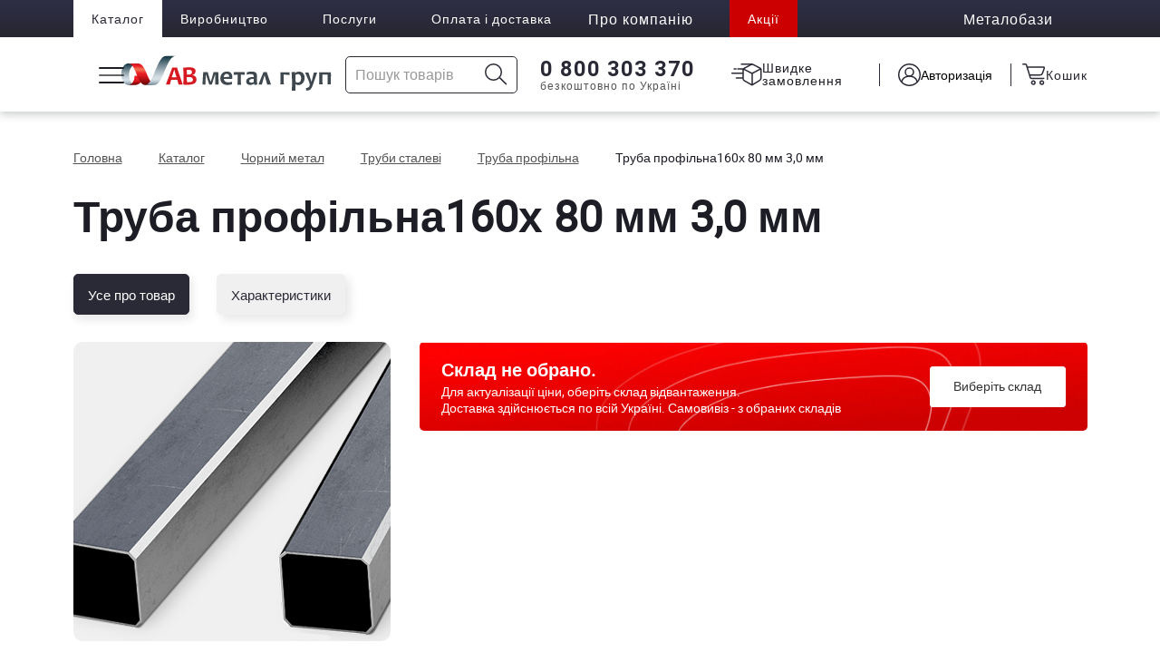

--- FILE ---
content_type: text/html; charset=UTF-8
request_url: https://avmg.ua/metaloprokat/truby/truba-profilna/truba-profilna160kh-80-mm-3-0-mm/
body_size: 30266
content:
<!DOCTYPE html>
<html itemscope itemtype="http://schema.org/WebPage" lang="uk">
		<head>
        <!-- Set User Id -->
        <script type="text/javascript" data-skip-moving="true">
            function getCookie(name) {
                const value = `; ${document.cookie}`;
                const parts = value.split(`; ${name}=`);
                if (parts.length === 2) return parts.pop().split(';').shift();

                return null;
            }

            window.dataLayer = window.dataLayer || [];
            window.dataLayer.push({'user_id': getCookie('BITRIX_SM_SALE_UID')});

            console.log(window.dataLayer);
        </script>
        <!-- / Set User Id -->

        <!--  Google Tag Manager -->
        <script type="text/javascript" data-skip-moving="true">(function(w,d,s,l,i){w[l]=w[l]||[];w[l].push({'gtm.start':
                    new Date().getTime(),event:'gtm.js'});var f=d.getElementsByTagName(s)[0],
                j=d.createElement(s),dl=l!='dataLayer'?'&l='+l:'';j.async=true;j.src=
                'https://www.googletagmanager.com/gtm.js?id='+i+dl;f.parentNode.insertBefore(j,f);
            })(window,document,'script','dataLayer','GTM-TRQ9SHR');</script>
        <!-- End Google Tag Manager -->

        <!-- BEGIN PLERDY CODE -->
                <!-- END PLERDY CODE -->

        <!-- Google One Tap-->
<!--        -->

        <meta itemprop="inLanguage" content="uk">
        <meta http-equiv="X-UA-Compatible" content="IE=edge">
        <meta name="viewport" content="width=device-width,minimum-scale=1,initial-scale=1">
        <title>Труба профільна160х 80 мм  3,0 мм купити в Україні - АВ метал груп</title>
        <link rel="icon" type="image/x-icon" href="/favicon.ico">
        
                    <!--            <link rel="alternate" hreflang="--><!--"-->
<!--            href="https://--><!--">-->
                                
        <meta http-equiv="Content-Type" content="text/html; charset=UTF-8" />
<meta name="robots" content="index,follow" />
<meta name="description" content="Труба профільна160х 80 мм  3,0 мм⏩ купити в АВ Метал Груп ⭐ Ціна за метр ➤ Труба профільна160х 80 мм  3,0 мм від виробника ✈️ Доставка по Україні." />
<link href="/bitrix/js/main/core/css/core.min.css?16279973292854" type="text/css" rel="stylesheet" />

<script type="text/javascript" data-skip-moving="true">(function(w, d, n) {var cl = "bx-core";var ht = d.documentElement;var htc = ht ? ht.className : undefined;if (htc === undefined || htc.indexOf(cl) !== -1){return;}var ua = n.userAgent;if (/(iPad;)|(iPhone;)/i.test(ua)){cl += " bx-ios";}else if (/Android/i.test(ua)){cl += " bx-android";}cl += (/(ipad|iphone|android|mobile|touch)/i.test(ua) ? " bx-touch" : " bx-no-touch");cl += w.devicePixelRatio && w.devicePixelRatio >= 2? " bx-retina": " bx-no-retina";var ieVersion = -1;if (/AppleWebKit/.test(ua)){cl += " bx-chrome";}else if ((ieVersion = getIeVersion()) > 0){cl += " bx-ie bx-ie" + ieVersion;if (ieVersion > 7 && ieVersion < 10 && !isDoctype()){cl += " bx-quirks";}}else if (/Opera/.test(ua)){cl += " bx-opera";}else if (/Gecko/.test(ua)){cl += " bx-firefox";}if (/Macintosh/i.test(ua)){cl += " bx-mac";}ht.className = htc ? htc + " " + cl : cl;function isDoctype(){if (d.compatMode){return d.compatMode == "CSS1Compat";}return d.documentElement && d.documentElement.clientHeight;}function getIeVersion(){if (/Opera/i.test(ua) || /Webkit/i.test(ua) || /Firefox/i.test(ua) || /Chrome/i.test(ua)){return -1;}var rv = -1;if (!!(w.MSStream) && !(w.ActiveXObject) && ("ActiveXObject" in w)){rv = 11;}else if (!!d.documentMode && d.documentMode >= 10){rv = 10;}else if (!!d.documentMode && d.documentMode >= 9){rv = 9;}else if (d.attachEvent && !/Opera/.test(ua)){rv = 8;}if (rv == -1 || rv == 8){var re;if (n.appName == "Microsoft Internet Explorer"){re = new RegExp("MSIE ([0-9]+[\.0-9]*)");if (re.exec(ua) != null){rv = parseFloat(RegExp.$1);}}else if (n.appName == "Netscape"){rv = 11;re = new RegExp("Trident/.*rv:([0-9]+[\.0-9]*)");if (re.exec(ua) != null){rv = parseFloat(RegExp.$1);}}}return rv;}})(window, document, navigator);</script>


<link href="/bitrix/css/av-new/swiper.min.css?165572482016478" type="text/css"  rel="stylesheet" />
<link href="/bitrix/css/av-new/simplebar.min.css?4991625002937" type="text/css"  rel="stylesheet" />
<link href="/bitrix/cache/css/s1/desktop/page_8c86a8a62467cd8a49bdfdc3a2b4b839/page_8c86a8a62467cd8a49bdfdc3a2b4b839_v1.css?176181997593210" type="text/css"  rel="stylesheet" />
<link href="/bitrix/cache/css/s1/desktop/template_bec1d04943f626e884488f6ce31db451/template_bec1d04943f626e884488f6ce31db451_v1.css?1764155032169377" type="text/css"  data-template-style="true" rel="stylesheet" />







<meta property="og:image" content="https://avmg.ua/catalog/catalog_img/original/catalog/metaloprokat/truby/truba-profilna/truba-profilna_detail.png"/>
<link rel="canonical" href="https://avmg.ua/metaloprokat/truby/truba-profilna/truba-profilna160kh-80-mm-3-0-mm/" />
<meta property="og:image" content="https://avmg.ua/bitrix/templates/desktop/images/logo.jpg" />



                
                                                
                                                                
<!--        -->                                                        
                        <meta name="google-site-verification" content="RoNSej7pXgweGEmLM_Igbkb-5rm23Ick1kVCMvKeyJ0" />

        <!-- Для всіх сторінок сайту додати розмітку OG -->
        <meta property="og:title" content="Труба профільна160х 80 мм  3,0 мм купити в Україні - АВ метал груп" />
        <meta property="og:description" content="Труба профільна160х 80 мм  3,0 мм⏩ купити в АВ Метал Груп ⭐ Ціна за метр ➤ Труба профільна160х 80 мм  3,0 мм від виробника ✈️ Доставка по Україні."/>
        <meta property="og:type" content="website" />
        <meta property="og:url" content="https://avmg.ua/metaloprokat/truby/truba-profilna/truba-profilna160kh-80-mm-3-0-mm/" />
        <meta property="og:image" content="" />
        <meta property="og:site_name" content="avmg.ua" />
    </head>
	
<body itemscope itemtype="https://schema.org/WebPage">
    <!-- Google Tag Manager (noscript) -->
    <noscript><iframe src= "https://www.googletagmanager.com/ns.html?id=GTM-TRQ9SHR"
                      height="0" width="0" style="display:none;visibility:hidden"></iframe></noscript>
    <!-- End Google Tag Manager (noscript) -->

    <div class="wrapper">
        <header itemscope itemtype="http://schema.org/WPHeader" id="page-header" class="header">
            <div class="header-inner">
                <div class="first-row-desktop">
                    <div class="top-main-menu">
                        <div class="container">
                            <div class="top-main-menu-inner">
                                <!-- Главное меню -->
                                <div class="top-main-menu-inner">
                                    <ul class="top-main-menu-list">
                                        <li class="catalog-item-top"><a href="/catalog/">Каталог</a></li>
                                        <li>
                                            <a href="/proizvodstvo/">Виробництво</a>
                                            <span class="header-drop-icon"></span>
                                            <ul class="top-main-sub-menu">
                                                <li>
                                                    <a href="/proizvodstvo/armatura-kholodnokatana/">
                                                        Арматура холоднокатана                                                    </a>
                                                </li>
                                                <li>
                                                    <a href="/proizvodstvo/krug-proizvoditel/">
                                                        Круг прокат                                                    </a>
                                                </li>
                                                <li>
                                                    <a href="/proizvodstvo/polosa-proizvoditel/">
                                                        Смуга і квадрат                                                    </a>
                                                </li>
                                                <li>
                                                    <a href="/proizvodstvo/profilnaya-truba-proizvoditel/">
                                                        Труби електрозварні                                                    </a>
                                                </li>
                                                <li>
                                                    <a href="/proizvodstvo/proflist-proizvoditel/">
                                                        Профільовані листи                                                    </a>
                                                </li>
                                                <li>
                                                    <a href="/proizvodstvo/prosechno-vytyazhnoy-list/">
                                                        Просічно-витяжний лист                                                    </a>
                                                </li>
                                                <li>
                                                    <a href="/proizvodstvo/provoloka-proizvoditel/">
                                                        Дріт                                                    </a>
                                                </li>
                                                <li>
                                                    <a href="/proizvodstvo/setka-proizvoditel/">
                                                        Сітка металева                                                    </a>
                                                </li>
                                                <li>
                                                    <a href="/proizvodstvo/falts-modern/">
                                                        Фальц-модерн                                                    </a>
                                                </li>
                                            </ul>
                                        </li>
                                        <li>
                                            <a href="/uslugi/">Послуги</a>
                                            <span class="header-drop-icon"></span>
                                            <ul class="top-main-sub-menu">
                                                <li>
                                                    <a href="/uslugi/metaloobrobka/">
                                                        Металообробка                                                    </a>
                                                </li>
                                                <li>
                                                    <a href="/uslugi/gruzoperevozka/">
                                                        Вантажоперевезення                                                    </a>
                                                </li>
                                                <li>
                                                    <a href="/delivery/">
                                                        Доставка                                                    </a>
                                                </li>
                                            </ul>
                                        </li>
    <!--                                    <li><a href="--><!--/metallobaza/">--><!--</a></li>-->
                                        <li><a href="/delivery/">Оплата і доставка</a></li>
                                        <li>
                                            <span class="top-item-not-link">Про компанію</span>
                                            <span class="header-drop-icon"></span>
                                            <ul class="top-main-sub-menu">
                                                <li>
                                                    <a href="/about/">Про компанію</a>
                                                </li>
                                                <li>
                                                    <a href="/about/pres-centr/">Прес-центр</a>
                                                </li>
                                                <li>
                                                    <a href="/about/career/">Кар'єра</a>
                                                </li>
                                                <li>
                                                    <a href="/about/contacts/">Контактна інформація</a>
                                                </li>
                                                <li>
                                                    <a href="/about/contact-company/">Звернутись в компанію</a>
                                                </li>
                                            </ul>
                                        </li>
                                        <li>
                                            <a href="/about/pres-centr/aktsii/" class="top-main-menu-promotion">Акції</a>
                                        </li>
                                    </ul>
                                </div>
                                <!-- Металлосервисный центр -->
                                <div class="header-call-info">
                                    <div class="header-call-info-top">
                                        <span class="header-metal-base">Металобази</span>
                                        <span class="header-drop-icon"></span>
                                        <ul class="top-main-sub-menu top-metal-sub-menu" data-simplebar>
                                            <li>
                                                <a href="/metallobaza/vinnitsa-obl/vinnitsa/">Вінниця</a>
                                                <a href="/metallobaza/vinnitsa-obl/">Вінницька обл.</a>
                                            </li>
                                            <li>
                                                <a href="/metallobaza/volinsk-obl/lutsk/">Луцьк</a>
                                                <a href="/metallobaza/volinsk-obl/">Волинська обл.</a>
                                            </li>
                                            <li>
                                                <a href="/metallobaza/dnepr-obl/dnepr/">Дніпро</a>
                                                <a href="/metallobaza/dnepr-obl/">Дніпропетровська обл.</a>
                                            </li>
                                            <li>
                                                <a href="/metallobaza/zhitomir-obl/zhitomir/">Житомир</a>
                                                <a href="/metallobaza/zhitomir-obl/">Житомирська обл.</a>
                                            </li>
                                            <li>
                                                <a href="/metallobaza/ivano-frankovsk-obl/ivano-frankovsk/">Івано-Франківськ</a>
                                                <a href="/metallobaza/ivano-frankovsk-obl/">Івано-Франківська обл.</a>
                                            </li>
                                            <li>
                                                <a href="/metallobaza/kiev-obl/kiev/">Київ</a>
                                                <a href="/metallobaza/kiev-obl/">Київська обл.</a>
                                            </li>
                                            <li>
                                                <a href="/metallobaza/lvov-obl/lvov/">Львів</a>
                                                <a href="/metallobaza/lvov-obl/">Львівська обл.</a>
                                            </li>
                                            <li>
                                                <a href="/metallobaza/odessa-obl/odessa/">Одеса</a>
                                                <a href="/metallobaza/odessa-obl/">Одеська обл.</a>
                                            </li>
                                            <li>
                                                <a href="/metallobaza/poltava-obl/poltava/">Полтава</a>
                                                <a href="/metallobaza/poltava-obl/">Полтавська обл.</a>
                                            </li>
                                            <li>
                                                <a href="/metallobaza/rovno-obl/rovno/">Рівне</a>
                                                <a href="/metallobaza/rovno-obl/">Рівненська обл.</a>
                                            </li>
                                            <li>
                                                <a href="/metallobaza/khmelnitsk-obl/khmelnitskiy/">Хмельницький</a>
                                                <a href="/metallobaza/khmelnitsk-obl/">Хмельницька обл.</a>
                                            </li>
                                            <li>
                                                <a href="/metallobaza/chernovtsy-ob/chernovtsy/">Чернівці</a>
                                                <a href="/metallobaza/chernovtsy-ob/">Чернівецька обл.</a>
                                            </li>
                                            <li>
                                                <a href="/metallobaza/" class="all-bases-link-wrap">Всі металобази<span class="all-bases-link"></span></a>
                                            </li>
                                        </ul>

                                    </div>
    <!--                                <div class="header-call-info-top">-->
    <!--                                    <span class="header-call-info-text">--><!--</span>-->
    <!--                                    <i class="fal fa-chevron-down header-call-info-arrow-icon"></i>-->
    <!--                                </div>-->
    <!--                                <div class="header-call-info-body">-->
    <!--                                    -->    <!--                                </div>-->
                                </div>
                                <!-- Языковая панель -->
    <!--                            <div class="col-md-1 lang-cell lang-cell-desktop">-->
                                                                                                                    <!--                            </div>-->
                            </div>
                        </div>
                    </div>
                </div>
                <div class="second-row-wrap">
                    <div class="container">
                        <div class="second-row-desktop">
                            <!-- Burger -->
                            <div class="burger-menu burger-menu-desktop">
                                <span class="hamburger"></span>
                            </div>
                            <!-- Лого -->
                            <a class="logo-cell" href="/" >
                                <img
	src="/bitrix/templates/desktop/images/logo_ua.svg"
	alt="Металопрокат та будівельні матеріали"
	title="АВ метал груп"
    width="127"
	height="90"
>                            </a>
                            <div class="search-cell">
                                <form class="header-search-form" autocomplete="off"
      method="post" action="https://avmg.ua/search/">
    <div class="header-search-inner">
        <label class="header-search-field-wrap">
            <input type="text"
                   class="header-search-field"
                   placeholder="Пошук товарів"
                   name="SEARCH_STR"
                   autocomplete="off">
        </label>

        <div class="header-search-cross-icon-wrap">
            <svg xmlns="http://www.w3.org/2000/svg" class="header-search-cross-icon" width="14" height="15" fill="none"><path stroke="#999" stroke-linecap="round" stroke-width="2" d="M13 1 1 13.656M13 13.656 1 1"/></svg>
        </div>
        <button type="submit" name="search-btn" value="start-search" class="header-search-icon" aria-label="Icon search">
            <svg xmlns="http://www.w3.org/2000/svg" width="25" height="24" fill="none"><circle cx="9.5" cy="9.5" r="8.75" stroke="#2A2A36" stroke-width="1.5"/><path fill="#2A2A36" d="M22.823 23.177a.75.75 0 1 0 1.06-1.06l-1.06 1.06Zm-7-7 7 7 1.06-1.06-7-7-1.06 1.06Z"/></svg>
        </button>
    </div>

        <div class="empty-result-box">
        <svg xmlns="http://www.w3.org/2000/svg" width="17" height="19" fill="none"><g fill="#999" clip-path="url(#a)"><path d="M8.5 1.056a8.444 8.444 0 1 0 0 16.888 8.444 8.444 0 0 0 0-16.888Zm0 15.833a7.389 7.389 0 1 1 0-14.778 7.389 7.389 0 0 1 0 14.778Z"/><path d="M12.28 8.487a.95.95 0 1 0 0-1.9.95.95 0 0 0 0 1.9ZM5.022 8.487a.95.95 0 1 0 0-1.9.95.95 0 0 0 0 1.9ZM8.585 10.556a4.751 4.751 0 0 0-3.869 1.995.528.528 0 0 0 .86.612 3.694 3.694 0 0 1 5.97-.069.528.528 0 0 0 .844-.633 4.75 4.75 0 0 0-3.805-1.905Z"/></g><defs><clipPath id="a"><path fill="#fff" d="M0 0h17v19H0z"/></clipPath></defs></svg>
        <span class="empty-result-text">Нічого не знайдено</span>
    </div>

    <div class="header-search-wrap-all-results">
        <div class="header-search-wrap-all-results-inner" data-simplebar>
            <div class="header-search-result-wrap header-search-catalog-wrap"></div>
            <div class="header-search-result-wrap header-search-warehouse-wrap">
                <a href="/search/" class="header-search-result-title-wrap">
                    <span class="header-search-warehouse-result-name">Металобази</span>
                    <div class="header-search-result-count">
                        <span class="header-search-warehouse-count-number"></span>
                        <span class="header-search-warehouse-text">баз</span>
                    </div>
                </a>

                <ul class="header-search-warehouse-result-list"></ul>
            </div>
            <button type="submit" class="header-search-all-results">
                <span class="header-search-all-results-text"> Дивитись всі результати</span>
                <svg class="header-search-all-results-arrow" xmlns="http://www.w3.org/2000/svg" width="14" height="9" fill="none"><path fill="#999999" d="M13.854 4.854a.5.5 0 0 0 0-.708L10.672.964a.5.5 0 0 0-.708.708L12.793 4.5 9.964 7.328a.5.5 0 1 0 .708.708l3.182-3.182ZM.5 5h13V4H.5v1Z"/></svg>
            </button>

            <ul class="sort-list-product" style="display: none"></ul>
            <div class="sort-title-product" style="display: none"></div>
        </div>
    </div>
</form>
                            </div>
                            <div class="hot-line-header-phone">
                                
    <div class="header-call-free-wrap">
        <a href="tel:0800303370" class="header-call-free-link">0 800 303 370</a>
        <span class="icon-arrow-phone-dropdown drop-trigger"></span>
        <span class="header-call-free-txt">безкоштовно по Україні</span>
        <div class="header-call-free-drop">
            <a href="tel:0800509605" class="header-call-free-drop-link">
                <img src="/bitrix/templates/desktop/images/icons/phone-icon-header.svg"
                     class="header-soc1al-icons"
                     width="18" height="18" alt="phone logo">
                0 800 509 605
            </a>
            <a href="viber://pa?chatURI=avmetallgroup" class="header-call-free-drop-link">
                <img src="/bitrix/templates/desktop/images/icons/viber-bot-logo-header.svg"
                     class="header-soc1al-icons"
                     width="18" height="18" alt="AV metal bot Viber">
                Viber Bot
            </a>
            <a target="_blank" href="https://t.me/AV_Metal_Group_Bot" class="header-call-free-drop-link">
                <img src="/bitrix/templates/desktop/images/icons/telegram-bot-logo-header.svg"
                     class="header-soc1al-icons"
                     width="18" height="18" alt="AV metal bot у Telegram">
                Telegram Bot
            </a>
        </div>
    </div>


                            </div>
                            <div class="quickly-header-order" onclick="quickForm.showModal()">
                                <svg xmlns="http://www.w3.org/2000/svg" width="34" height="25" fill="none" viewBox="0 0 34 25"><path stroke="#2a2a36" stroke-linecap="round" stroke-width="1.5" d="M22.981.75h-11.79M12.54 10.687H.75M12.54 16.077H5.466M13.212 5.971H7.15M5.128 5.971h-2.02"/><path stroke="#2a2a36" stroke-width="1.5" d="m22.947 10.955 9.802-5.252m-9.802 5.252v12.757m0-12.757-9.937-4.99m19.74-.262v10.37a3 3 0 0 1-1.444 2.564l-8.36 5.075m9.803-18.01-8.388-4.381a3 3 0 0 0-2.818.02L13.01 5.966m9.937 17.747c0 .05-.054.082-.098.057l-8.421-4.721a3 3 0 0 1-1.533-2.65l.115-10.433"/></svg>
                                <span class="quickly-header-order-title" data-popup="quick-popup">
                                    Швидке замовлення                                </span>
                            </div>
                            <div class="user-cell">
                                
<div class="personal-area-wrap person-no-authorize" data-auth-popup>
    <input type="hidden" data-show-dialog="">
    <input type="hidden" data-is-auth="false">
    <input type="hidden" data-google-client-id="">

    <div class="personal-area-inner">
                    <svg xmlns="http://www.w3.org/2000/svg" width="25" height="25" fill="none" viewBox="0 0 25 25"><circle cx="12.5" cy="12.5" r="11.75" stroke="#2a2a36" stroke-width="1.5"/><path stroke="#2a2a36" stroke-linecap="round" stroke-linejoin="round" stroke-width="1.5" d="M17 9.5a4.5 4.5 0 1 0-9 0 4.5 4.5 0 0 0 9 0"/><path stroke="#2a2a36" stroke-linecap="round" stroke-linejoin="round" stroke-width="1.5" d="M21 20s-.22-.83-.647-1.679a7.1 7.1 0 0 0-1.843-2.27 8.8 8.8 0 0 0-2.757-1.518A10.1 10.1 0 0 0 12.5 14c-1.116 0-2.222.181-3.253.533A8.8 8.8 0 0 0 6.49 16.05a7.1 7.1 0 0 0-1.843 2.271C4.22 19.171 4 20 4 20"/></svg>
            <button type="button"
                    class="personal-area-show-popup personal-area-inner-auth"
                    data-auth-click="open_popup"
                    onclick="authForm.showModal()"
            >
                Авторизація
            </button>
            </div>

    <dialog id="authForm" class="popup-form-wrapper auth-form-wrapper">
        <div class="auth-form-popup-inner" id="popup" data-auth-block="popup">
            <div class="popup-close" data-auth-click="close_popup" onclick="authForm.close()">
                <svg width="14" height="15" viewBox="0 0 14 15" fill="none" xmlns="http://www.w3.org/2000/svg">
                    <path d="M12.9999 1.04687L1 13.7031" stroke="white" stroke-width="2" stroke-linecap="round"/>
                    <path d="M12.9999 13.7031L0.999999 1.04688" stroke="white" stroke-width="2" stroke-linecap="round"/>
                </svg>
            </div>
            <div class="popup-content" data-simplebar>
                <span class="popup-title-main forgot pass-title hide"
                    data-auth-title="forgot_pass_form">
                  Вхід                </span>

                <div class="auth-form-header">
                    <button class="auth-form-header-button form-header-auth"
                            type="button"
                            disabled                            data-auth-click="log_form">
                        Авторизація
                    </button>
                    <button class="auth-form-header-button form-header-reg"
                            type="button"
                                                        data-auth-click="reg_form">
                        Реєстрація
                    </button>
                </div>

                <div class="" data-auth-block="log_form">
                    <form method="post" name="LOGIN" class="popup-login-form" autocomplete="off">
                        <label class="popup-field-form">
                            <span class="popup-field-title required-field-text">Номер телефону</span>
                            <div class="popup-wrapper-field">
                                <input type="text"
                                       name="AUTH[LOGIN]"
                                       class="popup-field-inner-data required-field phone-field-mask phone-field"
                                       value=""
                                       maxlength="19"
                                       placeholder="+38"
                                       autocomplete="off"
                                >
                            </div>

                        </label>
                        <label class="popup-field-form">
                            <span class="popup-field-title required-field-text">Пароль (повинен містити не менше 6 знаків)</span>
                            <div class="popup-wrapper-field">
                                <input type="password"
                                   name="AUTH[PASSWORD]"
                                   class=" popup-field-inner-data required-field password-field password-eye"
                                   autocomplete="new-password">
                            </div>
                                                    </label>

                        <div class="form-remember-movie-wrap">
                            <label class="form-remember-movie-label">
                                <input type="checkbox" name="AUTH[REMEMBER_ME]" value="Y">
                                <span class="form-remember-movie-title">Запам’ятати мене!</span>
                            </label>
                            <button
                                    class="form-remember-movie-button"
                                    type="button"
                                    data-auth-click="forgot_pass_form"
                            >Забули пароль?</button>
                        </div>
                        <button
                                class="btn form-button enter-auth-button"
                                type="button"
                                data-auth-click="login"
                                data-block-btn>Увійти</button>
                    </form>

<!--                    -->                        <div class="auth-type-splitter">
                            <p>або</p>
                        </div>

                        <div class="google-auth-block" data-google-auth-block>
                            <p>Увійти як користувач</p>
                            <button data-google-auth-uri="https://accounts.google.com/o/oauth2/auth?client_id=306457066405-jklvun5qd5ft5nfa41576ghcql3ght6k.apps.googleusercontent.com&redirect_uri=https%3A%2F%2Favmg.ua%2Fgoogle-auth&response_type=code&scope=https%3A%2F%2Fwww.googleapis.com%2Fauth%2Fuserinfo.email+https%3A%2F%2Fwww.googleapis.com%2Fauth%2Fuserinfo.profile">
                                <svg width="27px" height="27px" viewBox="-3 0 262 262" xmlns="http://www.w3.org/2000/svg" preserveAspectRatio="xMidYMid"><path d="M255.878 133.451c0-10.734-.871-18.567-2.756-26.69H130.55v48.448h71.947c-1.45 12.04-9.283 30.172-26.69 42.356l-.244 1.622 38.755 30.023 2.685.268c24.659-22.774 38.875-56.282 38.875-96.027" fill="#4285F4"/><path d="M130.55 261.1c35.248 0 64.839-11.605 86.453-31.622l-41.196-31.913c-11.024 7.688-25.82 13.055-45.257 13.055-34.523 0-63.824-22.773-74.269-54.25l-1.531.13-40.298 31.187-.527 1.465C35.393 231.798 79.49 261.1 130.55 261.1" fill="#34A853"/><path d="M56.281 156.37c-2.756-8.123-4.351-16.827-4.351-25.82 0-8.994 1.595-17.697 4.206-25.82l-.073-1.73L15.26 71.312l-1.335.635C5.077 89.644 0 109.517 0 130.55s5.077 40.905 13.925 58.602l42.356-32.782" fill="#FBBC05"/><path d="M130.55 50.479c24.514 0 41.05 10.589 50.479 19.438l36.844-35.974C195.245 12.91 165.798 0 130.55 0 79.49 0 35.393 29.301 13.925 71.947l42.211 32.783c10.59-31.477 39.891-54.251 74.414-54.251" fill="#EB4335"/></svg>
                                Google
                            </button>
                        </div>
<!--                    -->                    <div class="personal-data-text-wrap">
                        <span class="personal-data-text">Натискаючи кнопку "Увійти", я погоджуюсь з <a href="/privacy-policy/" class="personal-data-link">Умовами використання та надаю згоду на збір та обробку персональних даних</a>.</span>
                    </div>
                </div>
                <div class="hide" data-auth-block="forgot_pass_form">
                    <form method="post" name="FORGOT_PASSWORD" class="popup-forgot-password-form" autocomplete="off">
                        <span class="forgot-password-message">Введіть свій номер телефону і ми надішлемо Вам код підтвердження</span>

                        <label class="popup-field-form">
                            <span class="popup-field-title required-field-text">Номер телефону</span>
                            <div class="popup-wrapper-field">
                                <input type="text"
                                       name="FORGOT_PASSWORD[PHONE]"
                                       data-require-field="PHONE"
                                       class="popup-field-inner-data required-field phone-field-mask phone-field"
                                       maxlength="19"
                                       placeholder="+38"
                                       autocomplete="off"
                                       value=""
                                >
                            </div>
                            
                                                    </label>

                                                <div class="hide" data-verification-code>
                            <label class="popup-field-form">
                                <span class="popup-field-title required-field-text">Код підтвердження</span>
                                <div class="popup-wrapper-field">
                                    <input type="text"
                                           name="FORGOT_PASSWORD[VERIFICATION_CODE]"
                                           data-require-field=""
                                           class="popup-field-inner-data"
                                           maxlength="6"
                                           placeholder=""
                                           value="">
                                </div>

                                <div data-error-block="PHONE">
                                                                    </div>
                            </label>
                            <button class="resend-verification-code-button"
                                    type="button"
                                    data-auth-click="resend_verification_code"
                                    disabled>
                                Відправити код ще раз
                                <span data-allow-seconds></span>
                            </button>
                        </div>

                        <button
                                class="btn form-button enter-auth-button"
                                type="button"
                                data-auth-click="forgot_pass"
                                data-block-btn>Надіслати код</button>
                        <button type="button" class="remembered-password" data-auth-click="log_form">Згадали пароль?</button>
                    </form>
                    <div class="personal-data-text-wrap">
                        <span class="personal-data-text">Натискаючи кнопку "Надіслати код", я погоджуюсь з <a href="/privacy-policy/" class="personal-data-link">Умовами використання та надаю згоду на збір та обробку персональних даних</a>.</span>
                    </div>
                </div>
                <div class="hide" data-auth-block="reg_form">
                    <form method="post" name="REGISTRATION" class="popup-registration-form" autocomplete="off">
                                                <label class="popup-field-form">
                            <span class="popup-field-title required-field-text">ПІБ</span>
                            <div class="popup-wrapper-field">
                                <input type="text"
                                       name="REGISTRATION[NAME]"
                                       class="popup-field-inner-data required-field full-name-field"
                                       value="">
                            </div>

                                                    </label>

                        <label class="popup-field-form">
                            <span class="popup-field-title required-field-text">Номер телефону</span>
                            <div class="popup-wrapper-field">
                                <input type="text"
                                       name="REGISTRATION[PHONE]"
                                       data-require-field="PHONE"
                                       class="popup-field-inner-data required-field phone-field-mask phone-field"
                                       maxlength="19"
                                       placeholder="+38"
                                       autocomplete="off"
                                       value="">
                            </div>

                            <div data-error-block="PHONE">
                                                            </div>
                        </label>

                        <label class="popup-field-form">
                            <div class="popup-field-title">
                                <span data-tooltip="Електронна пошта буде використовуватися для обміну документами">?</span>
                                <span class="email-field-title">Електронна пошта</span>
                            </div>
                            <div class="popup-wrapper-field">
                                <input type="text"
                                       name="REGISTRATION[EMAIL]"
                                       data-require-field="EMAIL"
                                       class="popup-field-inner-data register-email-field"
                                       autocomplete="off"
                                       value="">
                            </div>

                            <div data-error-block="EMAIL">
                                                            </div>
                        </label>

                        <label class="popup-field-form">
                            <div class="popup-field-title">
                                <span class="required-field-text">Вигадайте пароль</span>
                                <span class="required-field-text-info">(повинен містити не менше 6 знаків)</span></div>
                            <div class="popup-wrapper-field">
                                <input type="password"
                                       name="REGISTRATION[PASSWORD]"
                                       class="popup-field-inner-data required-field create-password-field password-eye"
                                       autocomplete="new-password">
                            </div>

                                                    </label>

                        <!--                        <label class="popup-field-form">-->
<!--                            <span class="popup-field-title">Підтвердити пароль</span>-->
<!--                            <input type="password"-->
<!--                                   name="REGISTRATION[CONFIRM_PASSWORD]"-->
<!--                                   class="popup-field-inner-data"-->
<!--                                   autocomplete="new-password">-->
<!--                        </label>-->
                        <input type="hidden" name="REGISTRATION[CAPTCHA]" data-reg-form="captcha" value="">
                        <div class="form-remember-movie-wrap">
                            <label class="form-remember-movie-label">
                                <input type="checkbox" name="REGISTRATION[REMEMBER_ME]"
                                                                               value="Y">
                                <span class="form-remember-movie-title">Запам’ятати мене!</span>
                            </label>
                        </div>
                        <button class="btn form-button enter-auth-button"
                                type="button"
                                data-auth-click="registration"
                                data-block-btn>Зареєструватись</button>
                    </form>

<!--                    -->                        <div class="auth-type-splitter">
                            <p>або</p>
                        </div>

                        <div class="google-auth-block" data-google-auth-block>
                            <p>Увійти як користувач</p>
                            <button data-google-auth-uri="https://accounts.google.com/o/oauth2/auth?client_id=306457066405-jklvun5qd5ft5nfa41576ghcql3ght6k.apps.googleusercontent.com&redirect_uri=https%3A%2F%2Favmg.ua%2Fgoogle-auth&response_type=code&scope=https%3A%2F%2Fwww.googleapis.com%2Fauth%2Fuserinfo.email+https%3A%2F%2Fwww.googleapis.com%2Fauth%2Fuserinfo.profile">
                                <svg width="27px" height="27px" viewBox="-3 0 262 262" xmlns="http://www.w3.org/2000/svg" preserveAspectRatio="xMidYMid"><path d="M255.878 133.451c0-10.734-.871-18.567-2.756-26.69H130.55v48.448h71.947c-1.45 12.04-9.283 30.172-26.69 42.356l-.244 1.622 38.755 30.023 2.685.268c24.659-22.774 38.875-56.282 38.875-96.027" fill="#4285F4"/><path d="M130.55 261.1c35.248 0 64.839-11.605 86.453-31.622l-41.196-31.913c-11.024 7.688-25.82 13.055-45.257 13.055-34.523 0-63.824-22.773-74.269-54.25l-1.531.13-40.298 31.187-.527 1.465C35.393 231.798 79.49 261.1 130.55 261.1" fill="#34A853"/><path d="M56.281 156.37c-2.756-8.123-4.351-16.827-4.351-25.82 0-8.994 1.595-17.697 4.206-25.82l-.073-1.73L15.26 71.312l-1.335.635C5.077 89.644 0 109.517 0 130.55s5.077 40.905 13.925 58.602l42.356-32.782" fill="#FBBC05"/><path d="M130.55 50.479c24.514 0 41.05 10.589 50.479 19.438l36.844-35.974C195.245 12.91 165.798 0 130.55 0 79.49 0 35.393 29.301 13.925 71.947l42.211 32.783c10.59-31.477 39.891-54.251 74.414-54.251" fill="#EB4335"/></svg>
                                Google
                            </button>
                        </div>
<!--                    -->
                    <div class="personal-data-text-wrap">
                        <span class="personal-data-text">Натискаючи кнопку "Зареєструватись", я погоджуюсь з <a href="/privacy-policy/" class="personal-data-link">Умовами використання та надаю згоду на збір та обробку персональних даних</a>.</span>
                    </div>
                </div>
                <div class="hide" data-auth-block="google_reg_form">
                    <form method="post" name="GOOGLE_REGISTRATION" class="" autocomplete="off">
                                                <label class="popup-field-form">
                            <span class="popup-field-title required-field-text">ПІБ</span>
                            <div class="popup-wrapper-field">
                                <input type="text"
                                       name="GOOGLE_REGISTRATION[NAME]"
                                       class="popup-field-inner-data required-field full-name-field"
                                       value=" ">
                            </div>

                                                    </label>

                        <label class="popup-field-form">
                            <div class="popup-field-title">
                                <span data-tooltip="Електронна пошта буде використовуватися для обміну документами">?</span>
                                <span class="email-field-title">Електронна пошта</span>
                            </div>
                            <div class="popup-wrapper-field">
                                <input type="text"
                                       name="GOOGLE_REGISTRATION[EMAIL]"
                                       data-require-field="EMAIL"
                                       readonly
                                       autocomplete="off"
                                       class="popup-field-inner-data register-email-field"
                                       value="">
                            </div>
                            <div data-error-block="EMAIL">
                                                            </div>
                        </label>

                        <label class="popup-field-form">
                            <span class="popup-field-title required-field-text">Номер телефону</span>
                            <div class="popup-wrapper-field">
                                <input type="text"
                                       name="GOOGLE_REGISTRATION[PHONE]"
                                       data-require-field="PHONE"
                                       class="popup-field-inner-data required-field phone-field-mask phone-field"
                                       maxlength="19"
                                       placeholder="+38"
                                       autocomplete="off"
                                                                              value="">
                            </div>

                            <div data-error-block="PHONE">
                                                            </div>
                        </label>

                        <div class="hide" data-verification-code>
                            <label class="popup-field-form">
                                <span class="popup-field-title required-field-text">Код підтвердження</span>
                                <div class="popup-wrapper-field">
                                    <input type="number"
                                           name="GOOGLE_REGISTRATION[VERIFICATION_CODE]"
                                           data-require-field=""
                                           class="popup-field-inner-data"
                                           maxlength="6"
                                           placeholder=""
                                           value="">
                                </div>
                            </label>

                            <button class="resend-verification-code-button"
                                    type="button"
                                    data-auth-click="resend_verification_code"
                                    disabled>
                                Відправити код ще раз
                                <span data-allow-seconds></span>
                            </button>
                        </div>

                        <input type="hidden" name="GOOGLE_REGISTRATION[UF_GOOGLE_USER_ID]" value="">
                        <input type="hidden" name="GOOGLE_REGISTRATION[CAPTCHA]" data-google-reg-form="captcha" value="">
                        <button class="btn form-button enter-auth-button"
                                type="button"
                                data-auth-click="google_registration"
                                data-block-btn>Надіслати код</button>
                    </form>

                    <div class="personal-data-text-wrap">
                        <span class="personal-data-text">Натискаючи кнопку "Надіслати код", я погоджуюсь з <a href="/privacy-policy/" class="personal-data-link">Умовами використання та надаю згоду на збір та обробку персональних даних</a>.</span>
                    </div>
                </div>
                <div class="hide" data-auth-block="google_reg_link_confirmation">
                    <div class="google-reg-link-confirmation-container">
                        <p>
                            Користувач з таким номером телефону існує
                            <span data-user-phone></span>
                        </p>

                        <p>
                            ПІБ:
                            <span data-user-name></span>
                        </p>

                        <div class="button-wrapper">
                            <button class="btn form-button reversed"
                                    type="button"
                                    data-auth-click="google_reg_link_leave">
                                Ні
                            </button>
                            <button class="btn form-button"
                                    type="button"
                                    data-auth-click="google_reg_link_rewrite">
                                Замінити
                            </button>
                        </div>
                    </div>
                    <div class="personal-data-text-wrap">
                        <span class="personal-data-text">Натискаючи кнопку "Замінити", я погоджуюсь з <a href="/privacy-policy/" class="personal-data-link">Умовами використання та надаю згоду на збір та обробку персональних даних</a>.</span>
                    </div>
                </div>
            </div>
        </div>
    </dialog>
</div>

                            </div>
                            <div class="block-basket-line">
                                <div class="av-basket-line"
	href="/personal/cart/"
	title="Кошик"
	rel="nofollow"
	data-params="[base64]"
	data-refresh-file="https://avmg.ua/bitrix/templates/desktop/components/bitrix/sale.basket.basket.line/.default/ajax/update_basket.php"
>
    <svg xmlns="http://www.w3.org/2000/svg" class="icon" width="26" height="24" fill="none" viewBox="0 0 26 24"><path stroke="#2a2a36" stroke-linecap="round" stroke-width="1.5" d="M.75.75h2.895a1 1 0 0 1 .962.73l.676 2.4m18.424 12.522H9.851a1 1 0 0 1-.961-.725l-.837-2.927M5.283 3.88h18.054a1 1 0 0 1 .943 1.333l-1.954 5.536a3 3 0 0 1-2.829 2.001H8.054M5.283 3.88l2.771 8.87"/><circle cx="12.228" cy="21.098" r="1.859" stroke="#2a2a36" stroke-width="1.5"/><circle cx="21.62" cy="21.098" r="1.859" stroke="#2a2a36" stroke-width="1.5"/></svg>
	<div class="title">
		Кошик	</div>
    </div>                            </div>

                            <div class="sale-basket-desktop-result-wrap">
                                <div class="sale-basket-result sale-basket-desktop-result">
                                    <div class="sale-basket-desktop-result-inner">
                                        	<div class="av-basket-errors">
        <div class="container">
            <div class="error-message-basket-wrap">
                <img src="/bitrix/templates/mobile/components/bitrix/sale.basket.basket/mobile/images/empty-basket.png" title="empty-basket" alt="empty basket">
                <span class="error-message-basket-text">Ваш кошик порожній :(</span>
            </div>
            <div class="basket-btn-wrap">
                <div class="btn basket-back">
                <a
	class="av-form-button-shop"
	href="/catalog/"
	title=""
	>
	До каталогу товарів</a>
                </div>
            </div>
            <div style="display: none !important;">
                    <!--- всегда выводим кнопку "Купити в 1 клик" /home/bitrix/ext_www/new.avmg.ua/bitrix/templates/desktop/components/av/order.new.ajax/buy_in_one_click/template.php -->

<button type="button" class="buy-one-click-btn">Купити в 1 клік</button>
    <div class="popup-wrapper buy-in-one-click">
        <!-- buy in one click (form)--------------------------------------------------------------------------- -->
        <div class="popup-inner remove-overflow" data-simplebar>
            <span class="close-popup close-buy-popup">
                <svg width="14" height="15" viewBox="0 0 14 15" fill="none" xmlns="http://www.w3.org/2000/svg">
                    <path d="M12.9999 1.04687L1 13.7031" stroke="white" stroke-width="2" stroke-linecap="round"></path>
                    <path d="M12.9999 13.7031L0.999999 1.04688" stroke="white" stroke-width="2" stroke-linecap="round"></path>
                </svg>
            </span>
            <span class="buy-in-one-click-title popup-title">Купити в 1 клік</span>
            <div data-fields-list="">
                <input type="hidden" value="Y" data-user-profile>

                <label class="popup-field-form" title="Ваше ім'я">
                    <span class="popup-field-title require">Ваше ім'я</span>
                    <input type="text" title="Ваше ім'я" class="popup-field-inner-data" name="buy_in_one_click_name" value="">
                </label>

                <label class="popup-field-form" title="Телефон">
                    <span class="popup-field-title require">Телефон</span>
                    <label class="popup-field-form-one-click-phone">
<!--                        <span class="popup-field-form-one-click-phone-code">+38</span>-->
                        <input type="text" title="Телефон" placeholder="+38" maxlength="19"
                               class="popup-field-inner-data phone-field-mask" name="buy_in_one_click_phone" value="">
                    </label>
                </label>

                <div class="pay-systems">
                    <span class="pay-systems-title">Спосіб оплати</span>
                                            <label class="checkbox">
                            <input
                                    type="radio"
                                    name="buy_in_one_click_pay_system"
                                    value="1"
                                                            >
                            <span class="payment-name">Готівка</span>
                        </label>
                                            <label class="checkbox">
                            <input
                                    type="radio"
                                    name="buy_in_one_click_pay_system"
                                    value="6"
                                                            >
                            <span class="payment-name">Безготівковий розрахунок</span>
                        </label>
                                    </div>


                <div class="buy-in-one-click-alert">
                    <!-- выводим сюда ошибки валидации данных -->
                </div>

                <div class="main-button-wrap">
                    <input type="button" class="btn buy-popup-btn-cancel" value="Скасувати">
                    <input type="button" class="btn buy-popup-btn-submit" value="Відправити">
                </div>

                <div class="order-bottom-info">
                    Оформлюючи замовлення, я погоджуюсь з <a href="https://avmg.ua/offer/">Умовами
                        договором публічної оферти</a>
                    та надаю <a href="https://avmg.ua/privacy-policy/ ">Згоду на збір та обробку персональних даних</a>.
                </div>
            </div>
        </div>
        <!-- --------------------------------------------------------------------------- -->
    </div>
            </div>
        </div>
    </div>
                                        </div>
                                </div>
                            </div>
                        </div>
                    </div>
                </div>

                <div class="burger-catalog-desktop">
                    <div class="container">
                        <div class="burger-catalog-desktop-inner">
                            <div class="close-desktop-menu-wrap">
                                <svg class="close-desktop-menu" width="24" height="24" viewBox="0 0 24 24" fill="none" xmlns="http://www.w3.org/2000/svg">
                                    <path d="M2 22L22 2" stroke="white" stroke-width="3" stroke-linecap="round"/>
                                    <path d="M2 2L22 22" stroke="white" stroke-width="3" stroke-linecap="round"/>
                                </svg>
                            </div>
                            <div class="burger-catalog-desktop-content">
                                                                <ul class="burger-list-product-main-list">
                                                                            <li class="burger-list-product-block" data-list="metaloprokat">
                                            <a href="https://avmg.ua/metaloprokat/">
                                                Чорний метал                                                <span class="burger-arrow"></span>
                                            </a>
                                            <img alt="Чорний метал"
                                                 title="Чорний метал"
                                                 src="/catalog/catalog_img/original/menu/metaloprokat.svg">
                                        </li>
                                                                            <li class="burger-list-product-block" data-list="nerzhaviyuchiy-metaloprokat">
                                            <a href="https://avmg.ua/nerzhaviyuchiy-metaloprokat/">
                                                Нержавіюча сталь                                                <span class="burger-arrow"></span>
                                            </a>
                                            <img alt="Нержавіюча сталь"
                                                 title="Нержавіюча сталь"
                                                 src="/catalog/catalog_img/original/menu/nerzhaviyuchiy-metaloprokat.svg">
                                        </li>
                                                                            <li class="burger-list-product-block" data-list="pokrivelni-i-stinovi-materiali">
                                            <a href="https://avmg.ua/pokrivelni-i-stinovi-materiali/">
                                                Покрівельні і стінові матеріали                                                <span class="burger-arrow"></span>
                                            </a>
                                            <img alt="Покрівельні і стінові матеріали"
                                                 title="Покрівельні і стінові матеріали"
                                                 src="/catalog/catalog_img/original/menu/pokrivelni-i-stinovi-materiali.svg">
                                        </li>
                                                                            <li class="burger-list-product-block" data-list="metizy">
                                            <a href="https://avmg.ua/metizy/">
                                                Кріплення                                                <span class="burger-arrow"></span>
                                            </a>
                                            <img alt="Кріплення"
                                                 title="Кріплення"
                                                 src="/catalog/catalog_img/original/menu/metizy.svg">
                                        </li>
                                                                            <li class="burger-list-product-block" data-list="sitka">
                                            <a href="https://avmg.ua/sitka/">
                                                Сітка металева                                                <span class="burger-arrow"></span>
                                            </a>
                                            <img alt="Сітка металева"
                                                 title="Сітка металева"
                                                 src="/catalog/catalog_img/original/menu/sitka.svg">
                                        </li>
                                                                            <li class="burger-list-product-block" data-list="zapirna-armatura-nerzhaviyucha">
                                            <a href="https://avmg.ua/zapirna-armatura-nerzhaviyucha/">
                                                Запірна арматура                                                <span class="burger-arrow"></span>
                                            </a>
                                            <img alt="Запірна арматура"
                                                 title="Запірна арматура"
                                                 src="/catalog/catalog_img/original/menu/zapirna-armatura-nerzhaviyucha.svg">
                                        </li>
                                                                            <li class="burger-list-product-block" data-list="alyuminiy">
                                            <a href="https://avmg.ua/alyuminiy/">
                                                Алюміній                                                <span class="burger-arrow"></span>
                                            </a>
                                            <img alt="Алюміній"
                                                 title="Алюміній"
                                                 src="/catalog/catalog_img/original/menu/alyuminiy.svg">
                                        </li>
                                                                            <li class="burger-list-product-block" data-list="elektrodi">
                                            <a href="https://avmg.ua/elektrodi/">
                                                Електроди                                                <span class="burger-arrow"></span>
                                            </a>
                                            <img alt="Електроди"
                                                 title="Електроди"
                                                 src="/catalog/catalog_img/original/menu/elektrodi.svg">
                                        </li>
                                                                            <li class="burger-list-product-block" data-list="suputni-tovari">
                                            <a href="https://avmg.ua/suputni-tovari/">
                                                Супутні товари                                                <span class="burger-arrow"></span>
                                            </a>
                                            <img alt="Супутні товари"
                                                 title="Супутні товари"
                                                 src="/catalog/catalog_img/original/menu/suputni-tovari.svg">
                                        </li>
                                                                    </ul>
                                <ul class="burger-list-product-sub-list">
                                                                                                                                                                        <li class="burger-list-product-sub-block"
                                                    data-sub-list="metaloprokat">
                                                    <a href="/metaloprokat/armatura/">
                                                        Арматура                                                    </a>
                                                </li>
                                                                                                                                                                                <li class="burger-list-product-sub-block"
                                                    data-sub-list="metaloprokat">
                                                    <a href="/metaloprokat/drit/">
                                                        Дріт                                                    </a>
                                                </li>
                                                                                                                                                                                <li class="burger-list-product-sub-block"
                                                    data-sub-list="metaloprokat">
                                                    <a href="/metaloprokat/kvadrat/">
                                                        Квадрат                                                    </a>
                                                </li>
                                                                                                                                                                                <li class="burger-list-product-sub-block"
                                                    data-sub-list="metaloprokat">
                                                    <a href="/metaloprokat/krug/">
                                                        Круг металевий                                                    </a>
                                                </li>
                                                                                                                                                                                <li class="burger-list-product-sub-block"
                                                    data-sub-list="metaloprokat">
                                                    <a href="/metaloprokat/krug-konstruktsiyniy/">
                                                        Круг конструкційний                                                    </a>
                                                </li>
                                                                                                                                                                                <li class="burger-list-product-sub-block"
                                                    data-sub-list="metaloprokat">
                                                    <a href="/metaloprokat/kutnik/">
                                                        Кутник                                                    </a>
                                                </li>
                                                                                                                                                                                <li class="burger-list-product-sub-block"
                                                    data-sub-list="metaloprokat">
                                                    <a href="/metaloprokat/listoviy-metal/">
                                                        Листовий метал                                                    </a>
                                                </li>
                                                                                                                                                                                <li class="burger-list-product-sub-block"
                                                    data-sub-list="metaloprokat">
                                                    <a href="/metaloprokat/smuga/">
                                                        Смуга                                                    </a>
                                                </li>
                                                                                                                                                                                <li class="burger-list-product-sub-block"
                                                    data-sub-list="metaloprokat">
                                                    <a href="/metaloprokat/truby/">
                                                        Труби сталеві                                                    </a>
                                                </li>
                                                                                                                                                                                <li class="burger-list-product-sub-block"
                                                    data-sub-list="metaloprokat">
                                                    <a href="/metaloprokat/shveler/">
                                                        Швелер                                                    </a>
                                                </li>
                                                                                                                                                                                                                                                            <li class="burger-list-product-sub-block"
                                                    data-sub-list="nerzhaviyuchiy-metaloprokat">
                                                    <a href="/nerzhaviyuchiy-metaloprokat/drit-nerzhaviyuchiy/">
                                                        Дріт нержавіючий                                                    </a>
                                                </li>
                                                                                            <li class="burger-list-product-sub-block"
                                                    data-sub-list="nerzhaviyuchiy-metaloprokat">
                                                    <a href="/nerzhaviyuchiy-metaloprokat/vidvid/">
                                                        Відводи нержавіючі                                                    </a>
                                                </li>
                                                                                                                                                                                <li class="burger-list-product-sub-block"
                                                    data-sub-list="nerzhaviyuchiy-metaloprokat">
                                                    <a href="/nerzhaviyuchiy-metaloprokat/krug-nerzhaviyuchiy-kalibrovaniy/">
                                                        Круг нержавіючий калібрований                                                    </a>
                                                </li>
                                                                                                                                                                                <li class="burger-list-product-sub-block"
                                                    data-sub-list="nerzhaviyuchiy-metaloprokat">
                                                    <a href="/nerzhaviyuchiy-metaloprokat/kutnik-nerzhaviyuchiy/">
                                                        Кутник нержавіючий                                                    </a>
                                                </li>
                                                                                                                                                                                <li class="burger-list-product-sub-block"
                                                    data-sub-list="nerzhaviyuchiy-metaloprokat">
                                                    <a href="/nerzhaviyuchiy-metaloprokat/list/">
                                                        Лист нержавіючий                                                    </a>
                                                </li>
                                                                                                                                                                                <li class="burger-list-product-sub-block"
                                                    data-sub-list="nerzhaviyuchiy-metaloprokat">
                                                    <a href="/nerzhaviyuchiy-metaloprokat/chashka-dekorativna/">
                                                        Чашка декоративна                                                    </a>
                                                </li>
                                                                                            <li class="burger-list-product-sub-block"
                                                    data-sub-list="nerzhaviyuchiy-metaloprokat">
                                                    <a href="/nerzhaviyuchiy-metaloprokat/kvadrat-nerzhaviyuchiy/">
                                                        Квадрат нержавіючий                                                    </a>
                                                </li>
                                                                                            <li class="burger-list-product-sub-block"
                                                    data-sub-list="nerzhaviyuchiy-metaloprokat">
                                                    <a href="/nerzhaviyuchiy-metaloprokat/rulon-nerzhaviyuchiy/">
                                                        Рулон нержавіючий                                                    </a>
                                                </li>
                                                                                            <li class="burger-list-product-sub-block"
                                                    data-sub-list="nerzhaviyuchiy-metaloprokat">
                                                    <a href="/nerzhaviyuchiy-metaloprokat/smuga-nerzhaviyucha/">
                                                        Смуга нержавіюча                                                    </a>
                                                </li>
                                                                                                                                                                                <li class="burger-list-product-sub-block"
                                                    data-sub-list="nerzhaviyuchiy-metaloprokat">
                                                    <a href="/nerzhaviyuchiy-metaloprokat/truba-nerzhaviyucha/">
                                                        Труба  нержавіюча                                                    </a>
                                                </li>
                                                                                                                                                                                <li class="burger-list-product-sub-block"
                                                    data-sub-list="nerzhaviyuchiy-metaloprokat">
                                                    <a href="/nerzhaviyuchiy-metaloprokat/shestigrannik-nerzhaviyuchiy/">
                                                        Шестигранник нержавіючий                                                    </a>
                                                </li>
                                                                                                                                                                                                                                                            <li class="burger-list-product-sub-block"
                                                    data-sub-list="pokrivelni-i-stinovi-materiali">
                                                    <a href="/pokrivelni-i-stinovi-materiali/metalocherepitsya/">
                                                        Металочерепиця                                                    </a>
                                                </li>
                                                                                                                                                                                <li class="burger-list-product-sub-block"
                                                    data-sub-list="pokrivelni-i-stinovi-materiali">
                                                    <a href="/pokrivelni-i-stinovi-materiali/profnastil/">
                                                        Профнастил                                                    </a>
                                                </li>
                                                                                                                                                                                <li class="burger-list-product-sub-block"
                                                    data-sub-list="pokrivelni-i-stinovi-materiali">
                                                    <a href="/pokrivelni-i-stinovi-materiali/dobirni-1/">
                                                        Добірні елементи                                                    </a>
                                                </li>
                                                                                                                                                                                <li class="burger-list-product-sub-block"
                                                    data-sub-list="pokrivelni-i-stinovi-materiali">
                                                    <a href="/pokrivelni-i-stinovi-materiali/vsk-vnutrishnya-stinova-kaseta/">
                                                        Внутрішня стінова касета (ВСК)                                                    </a>
                                                </li>
                                                                                                                                                                                <li class="burger-list-product-sub-block"
                                                    data-sub-list="pokrivelni-i-stinovi-materiali">
                                                    <a href="/pokrivelni-i-stinovi-materiali/lstk/">
                                                        ЛСТК                                                    </a>
                                                </li>
                                                                                                                                                                                <li class="burger-list-product-sub-block"
                                                    data-sub-list="pokrivelni-i-stinovi-materiali">
                                                    <a href="/pokrivelni-i-stinovi-materiali/metalosayding/">
                                                        Металосайдинг                                                    </a>
                                                </li>
                                                                                                                                                                                <li class="burger-list-product-sub-block"
                                                    data-sub-list="pokrivelni-i-stinovi-materiali">
                                                    <a href="/pokrivelni-i-stinovi-materiali/shtakheta/">
                                                        Штахета                                                    </a>
                                                </li>
                                                                                                                                                                                <li class="burger-list-product-sub-block"
                                                    data-sub-list="pokrivelni-i-stinovi-materiali">
                                                    <a href="/pokrivelni-i-stinovi-materiali/sendvich-panel/">
                                                        Сендвіч-панель                                                    </a>
                                                </li>
                                                                                                                                                                                <li class="burger-list-product-sub-block"
                                                    data-sub-list="pokrivelni-i-stinovi-materiali">
                                                    <a href="/pokrivelni-i-stinovi-materiali/samorizi-po-derevu/">
                                                        Саморізи по дереву                                                    </a>
                                                </li>
                                                                                                                                                                                <li class="burger-list-product-sub-block"
                                                    data-sub-list="pokrivelni-i-stinovi-materiali">
                                                    <a href="/pokrivelni-i-stinovi-materiali/samorizi-po-metalu/">
                                                        Саморізи по металу                                                    </a>
                                                </li>
                                                                                                                                                                                                                                                            <li class="burger-list-product-sub-block"
                                                    data-sub-list="metizy">
                                                    <a href="/metizy/bolti-2/">
                                                        Болти                                                    </a>
                                                </li>
                                                                                                                                                                                <li class="burger-list-product-sub-block"
                                                    data-sub-list="metizy">
                                                    <a href="/metizy/gayki-2/">
                                                        Гайки                                                    </a>
                                                </li>
                                                                                                                                                                                <li class="burger-list-product-sub-block"
                                                    data-sub-list="metizy">
                                                    <a href="/metizy/gvinti-2/">
                                                        Гвинти                                                    </a>
                                                </li>
                                                                                                                                                                                <li class="burger-list-product-sub-block"
                                                    data-sub-list="metizy">
                                                    <a href="/metizy/zaklepki/">
                                                        Заклепки                                                    </a>
                                                </li>
                                                                                                                                                                                <li class="burger-list-product-sub-block"
                                                    data-sub-list="metizy">
                                                    <a href="/metizy/strizhen-rizboviy-metrichniy-/">
                                                        Стрижень різьбовий метричний                                                     </a>
                                                </li>
                                                                                                                                                                                <li class="burger-list-product-sub-block"
                                                    data-sub-list="metizy">
                                                    <a href="/metizy/tsvyakhi-1/">
                                                        Цвяхи                                                    </a>
                                                </li>
                                                                                                                                                                                <li class="burger-list-product-sub-block"
                                                    data-sub-list="metizy">
                                                    <a href="/metizy/shaybi-2/">
                                                        Шайби                                                    </a>
                                                </li>
                                                                                                                                                                                <li class="burger-list-product-sub-block"
                                                    data-sub-list="metizy">
                                                    <a href="/metizy/shplint/">
                                                        Шплінт                                                    </a>
                                                </li>
                                                                                                                                                                                <li class="burger-list-product-sub-block"
                                                    data-sub-list="metizy">
                                                    <a href="/metizy/shplint-a2/">
                                                        Шплінт А2                                                    </a>
                                                </li>
                                                                                                                                                                                                                                                            <li class="burger-list-product-sub-block"
                                                    data-sub-list="sitka">
                                                    <a href="/sitka/sektsiyniy-1/">
                                                        Секційний забор                                                    </a>
                                                </li>
                                                                                            <li class="burger-list-product-sub-block"
                                                    data-sub-list="sitka">
                                                    <a href="/sitka/sitka-kanilirovana/">
                                                        Сітка канілірована                                                    </a>
                                                </li>
                                                                                            <li class="burger-list-product-sub-block"
                                                    data-sub-list="sitka">
                                                    <a href="/sitka/sitka-kladochna/">
                                                        Сітка кладочна                                                    </a>
                                                </li>
                                                                                            <li class="burger-list-product-sub-block"
                                                    data-sub-list="sitka">
                                                    <a href="/sitka/sitka-rabitsya/">
                                                        Сітка рабиця                                                    </a>
                                                </li>
                                                                                                                                                                                                                                                            <li class="burger-list-product-sub-block"
                                                    data-sub-list="zapirna-armatura-nerzhaviyucha">
                                                    <a href="/zapirna-armatura-nerzhaviyucha/rizbove-z-dnannya/">
                                                        Різьбове з'єднання                                                    </a>
                                                </li>
                                                                                                                                                                                <li class="burger-list-product-sub-block"
                                                    data-sub-list="zapirna-armatura-nerzhaviyucha">
                                                    <a href="/zapirna-armatura-nerzhaviyucha/klapan-diskoviy/">
                                                        Клапан дисковий                                                    </a>
                                                </li>
                                                                                                                                                                                <li class="burger-list-product-sub-block"
                                                    data-sub-list="zapirna-armatura-nerzhaviyucha">
                                                    <a href="/zapirna-armatura-nerzhaviyucha/flantsi/">
                                                        Фланці                                                    </a>
                                                </li>
                                                                                                                                                                                <li class="burger-list-product-sub-block"
                                                    data-sub-list="zapirna-armatura-nerzhaviyucha">
                                                    <a href="/zapirna-armatura-nerzhaviyucha/klapan-kulkoviy/">
                                                        Клапан кульовий                                                    </a>
                                                </li>
                                                                                            <li class="burger-list-product-sub-block"
                                                    data-sub-list="zapirna-armatura-nerzhaviyucha">
                                                    <a href="/zapirna-armatura-nerzhaviyucha/kolino-nerzhaviyuche-rizbove/">
                                                        Коліно нержавіюче різьбове                                                    </a>
                                                </li>
                                                                                                                                                                                <li class="burger-list-product-sub-block"
                                                    data-sub-list="zapirna-armatura-nerzhaviyucha">
                                                    <a href="/zapirna-armatura-nerzhaviyucha/triynik/">
                                                        Трійник                                                    </a>
                                                </li>
                                                                                                                                                                                <li class="burger-list-product-sub-block"
                                                    data-sub-list="zapirna-armatura-nerzhaviyucha">
                                                    <a href="/zapirna-armatura-nerzhaviyucha/lazi/">
                                                        Лази                                                    </a>
                                                </li>
                                                                                                                                                                                <li class="burger-list-product-sub-block"
                                                    data-sub-list="zapirna-armatura-nerzhaviyucha">
                                                    <a href="/zapirna-armatura-nerzhaviyucha/perekhidnik/">
                                                        Перехідник                                                    </a>
                                                </li>
                                                                                                                                                                                <li class="burger-list-product-sub-block"
                                                    data-sub-list="zapirna-armatura-nerzhaviyucha">
                                                    <a href="/zapirna-armatura-nerzhaviyucha/dioptri/">
                                                        Діоптри                                                    </a>
                                                </li>
                                                                                                                                                                                <li class="burger-list-product-sub-block"
                                                    data-sub-list="zapirna-armatura-nerzhaviyucha">
                                                    <a href="/zapirna-armatura-nerzhaviyucha/gayka-shlitseva/">
                                                        Гайка шліцева                                                    </a>
                                                </li>
                                                                                                                                                                                <li class="burger-list-product-sub-block"
                                                    data-sub-list="zapirna-armatura-nerzhaviyucha">
                                                    <a href="/zapirna-armatura-nerzhaviyucha/pnevmoprivid/">
                                                        Пневмопривод                                                    </a>
                                                </li>
                                                                                                                                                                                <li class="burger-list-product-sub-block"
                                                    data-sub-list="zapirna-armatura-nerzhaviyucha">
                                                    <a href="/zapirna-armatura-nerzhaviyucha/shtutser/">
                                                        Штуцер                                                    </a>
                                                </li>
                                                                                                                                                                                <li class="burger-list-product-sub-block"
                                                    data-sub-list="zapirna-armatura-nerzhaviyucha">
                                                    <a href="/zapirna-armatura-nerzhaviyucha/klapan-zvorotniy/">
                                                        Клапан зворотній                                                    </a>
                                                </li>
                                                                                                                                                                                <li class="burger-list-product-sub-block"
                                                    data-sub-list="zapirna-armatura-nerzhaviyucha">
                                                    <a href="/zapirna-armatura-nerzhaviyucha/klapan-probovidbirnik/">
                                                        Клапан (вентіль) пробовідбірник                                                    </a>
                                                </li>
                                                                                                                                                                                <li class="burger-list-product-sub-block"
                                                    data-sub-list="zapirna-armatura-nerzhaviyucha">
                                                    <a href="/zapirna-armatura-nerzhaviyucha/miyucha-golivka-nerzhaviyucha/">
                                                        Миюча голівка нержавіюча                                                    </a>
                                                </li>
                                                                                                                                                                                <li class="burger-list-product-sub-block"
                                                    data-sub-list="zapirna-armatura-nerzhaviyucha">
                                                    <a href="/zapirna-armatura-nerzhaviyucha/klampove-z-dnannya-clamp/">
                                                        Клампове з'єднання (CLAMP)                                                    </a>
                                                </li>
                                                                                                                                                                                <li class="burger-list-product-sub-block"
                                                    data-sub-list="zapirna-armatura-nerzhaviyucha">
                                                    <a href="/zapirna-armatura-nerzhaviyucha/khomut-kripizhniy-zi-sterzhnem/">
                                                        Хомут кріпильний                                                    </a>
                                                </li>
                                                                                                                                                                                <li class="burger-list-product-sub-block"
                                                    data-sub-list="zapirna-armatura-nerzhaviyucha">
                                                    <a href="/zapirna-armatura-nerzhaviyucha/klyuch/">
                                                        Ключ для гайки шліцевої                                                    </a>
                                                </li>
                                                                                                                                                                                <li class="burger-list-product-sub-block"
                                                    data-sub-list="zapirna-armatura-nerzhaviyucha">
                                                    <a href="/zapirna-armatura-nerzhaviyucha/shlangova-nadstavka/">
                                                        Шлангова надставка                                                    </a>
                                                </li>
                                                                                                                                                                                <li class="burger-list-product-sub-block"
                                                    data-sub-list="zapirna-armatura-nerzhaviyucha">
                                                    <a href="/zapirna-armatura-nerzhaviyucha/filtr/">
                                                        Фільтр                                                    </a>
                                                </li>
                                                                                                                                                                                <li class="burger-list-product-sub-block"
                                                    data-sub-list="zapirna-armatura-nerzhaviyucha">
                                                    <a href="/zapirna-armatura-nerzhaviyucha/krestovina/">
                                                        Крестовина                                                    </a>
                                                </li>
                                                                                                                                                                                <li class="burger-list-product-sub-block"
                                                    data-sub-list="zapirna-armatura-nerzhaviyucha">
                                                    <a href="/zapirna-armatura-nerzhaviyucha/vidbortovka/">
                                                        Відбортовка                                                    </a>
                                                </li>
                                                                                                                                                                                <li class="burger-list-product-sub-block"
                                                    data-sub-list="zapirna-armatura-nerzhaviyucha">
                                                    <a href="/zapirna-armatura-nerzhaviyucha/zaglushka/">
                                                        Заглушка                                                    </a>
                                                </li>
                                                                                                                                                                                <li class="burger-list-product-sub-block"
                                                    data-sub-list="zapirna-armatura-nerzhaviyucha">
                                                    <a href="/zapirna-armatura-nerzhaviyucha/patrubki/">
                                                        Патрубки                                                    </a>
                                                </li>
                                                                                                                                                                                <li class="burger-list-product-sub-block"
                                                    data-sub-list="zapirna-armatura-nerzhaviyucha">
                                                    <a href="/zapirna-armatura-nerzhaviyucha/zgin/">
                                                        Згін                                                    </a>
                                                </li>
                                                                                                                                                                                <li class="burger-list-product-sub-block"
                                                    data-sub-list="zapirna-armatura-nerzhaviyucha">
                                                    <a href="/zapirna-armatura-nerzhaviyucha/fiting-litiy-bochonok/">
                                                        Фітінг литий "Бочонок"                                                    </a>
                                                </li>
                                                                                                                                                                                <li class="burger-list-product-sub-block"
                                                    data-sub-list="zapirna-armatura-nerzhaviyucha">
                                                    <a href="/zapirna-armatura-nerzhaviyucha/kontrgayka/">
                                                        Контргайка                                                    </a>
                                                </li>
                                                                                                                                                                                <li class="burger-list-product-sub-block"
                                                    data-sub-list="zapirna-armatura-nerzhaviyucha">
                                                    <a href="/zapirna-armatura-nerzhaviyucha/gayka/">
                                                        Гайка глуха                                                    </a>
                                                </li>
                                                                                                                                                                                <li class="burger-list-product-sub-block"
                                                    data-sub-list="zapirna-armatura-nerzhaviyucha">
                                                    <a href="/zapirna-armatura-nerzhaviyucha/ushchilnennya/">
                                                        Ущільнення                                                    </a>
                                                </li>
                                                                                                                                                                                <li class="burger-list-product-sub-block"
                                                    data-sub-list="zapirna-armatura-nerzhaviyucha">
                                                    <a href="/zapirna-armatura-nerzhaviyucha/chastini-do-dioptriv/">
                                                        Частини до діоптрів                                                    </a>
                                                </li>
                                                                                                                                                                                                                                                            <li class="burger-list-product-sub-block"
                                                    data-sub-list="alyuminiy">
                                                    <a href="/alyuminiy/alyuminiyeva-truba/">
                                                        Алюмінієва труба                                                    </a>
                                                </li>
                                                                                            <li class="burger-list-product-sub-block"
                                                    data-sub-list="alyuminiy">
                                                    <a href="/alyuminiy/krug-alyumini-viy/">
                                                        Круг алюмінієвий                                                    </a>
                                                </li>
                                                                                            <li class="burger-list-product-sub-block"
                                                    data-sub-list="alyuminiy">
                                                    <a href="/alyuminiy/kutnik-alyumini-viy/">
                                                        Кутник алюмінієвий                                                    </a>
                                                </li>
                                                                                            <li class="burger-list-product-sub-block"
                                                    data-sub-list="alyuminiy">
                                                    <a href="/alyuminiy/list-alyumini-viy/">
                                                        Алюмінієвий лист                                                    </a>
                                                </li>
                                                                                            <li class="burger-list-product-sub-block"
                                                    data-sub-list="alyuminiy">
                                                    <a href="/alyuminiy/smuga-alyumini-va/">
                                                        Смуга алюмінієва                                                    </a>
                                                </li>
                                                                                                                                                                                                                                                            <li class="burger-list-product-sub-block"
                                                    data-sub-list="elektrodi">
                                                    <a href="/elektrodi/elektrodi-rts/">
                                                        Електроди РЦ                                                    </a>
                                                </li>
                                                                                                                                                                                <li class="burger-list-product-sub-block"
                                                    data-sub-list="elektrodi">
                                                    <a href="/elektrodi/elektrodi-ano-36-/">
                                                        Електроди АНО-36                                                     </a>
                                                </li>
                                                                                                                                                                                <li class="burger-list-product-sub-block"
                                                    data-sub-list="elektrodi">
                                                    <a href="/elektrodi/elektrodi-ano-21/">
                                                        Електроди АНО-21                                                    </a>
                                                </li>
                                                                                                                                                                                <li class="burger-list-product-sub-block"
                                                    data-sub-list="elektrodi">
                                                    <a href="/elektrodi/elektrodi-ano-4-/">
                                                        Електроди АНО-4                                                     </a>
                                                </li>
                                                                                                                                                                                <li class="burger-list-product-sub-block"
                                                    data-sub-list="elektrodi">
                                                    <a href="/elektrodi/elektrodi-mr-3-/">
                                                        Електроди МР-3                                                     </a>
                                                </li>
                                                                                                                                                                                <li class="burger-list-product-sub-block"
                                                    data-sub-list="elektrodi">
                                                    <a href="/elektrodi/elektrodi-uoni-13-55-/">
                                                        Електроди УОНИ 13/55                                                     </a>
                                                </li>
                                                                                                                                                                                <li class="burger-list-product-sub-block"
                                                    data-sub-list="elektrodi">
                                                    <a href="/elektrodi/zvaryuvalniy-drit/">
                                                        Зварювальний дріт                                                    </a>
                                                </li>
                                                                                                                                                                                                                                                            <li class="burger-list-product-sub-block"
                                                    data-sub-list="suputni-tovari">
                                                    <a href="/suputni-tovari/abrazivniy-krug/">
                                                        Абразивний круг                                                    </a>
                                                </li>
                                                                                            <li class="burger-list-product-sub-block"
                                                    data-sub-list="suputni-tovari">
                                                    <a href="/suputni-tovari/elektroinstrument/">
                                                        Електроінструмент                                                    </a>
                                                </li>
                                                                                            <li class="burger-list-product-sub-block"
                                                    data-sub-list="suputni-tovari">
                                                    <a href="/suputni-tovari/furnitura-1/">
                                                        Фурнітура для відкатних воріт                                                    </a>
                                                </li>
                                                                                            <li class="burger-list-product-sub-block"
                                                    data-sub-list="suputni-tovari">
                                                    <a href="/suputni-tovari/gruntovka/">
                                                        Грунти та емалі                                                    </a>
                                                </li>
                                                                                            <li class="burger-list-product-sub-block"
                                                    data-sub-list="suputni-tovari">
                                                    <a href="/suputni-tovari/instrumenti/">
                                                        Інструменти                                                    </a>
                                                </li>
                                                                                            <li class="burger-list-product-sub-block"
                                                    data-sub-list="suputni-tovari">
                                                    <a href="/suputni-tovari/krug-pelyustkoviy/">
                                                        Круг пелюстковий                                                    </a>
                                                </li>
                                                                                            <li class="burger-list-product-sub-block"
                                                    data-sub-list="suputni-tovari">
                                                    <a href="/suputni-tovari/petlya/">
                                                        Петля                                                    </a>
                                                </li>
                                                                                            <li class="burger-list-product-sub-block"
                                                    data-sub-list="suputni-tovari">
                                                    <a href="/suputni-tovari/rukavichki/">
                                                        Рукавички                                                    </a>
                                                </li>
                                                                                            <li class="burger-list-product-sub-block"
                                                    data-sub-list="suputni-tovari">
                                                    <a href="/suputni-tovari/vidvodi/">
                                                        Відвід сталевий 90 градусів                                                    </a>
                                                </li>
                                                                                            <li class="burger-list-product-sub-block"
                                                    data-sub-list="suputni-tovari">
                                                    <a href="/suputni-tovari/zaglushki/">
                                                        Заглушки для труб пластикові                                                    </a>
                                                </li>
                                                                                                                                                        </ul>
                                <div class="burger-list-picture-wrap">
                                    <img src="/bitrix/templates/desktop/images/burger/metaloprokat-burger-banner.webp?1736945404"
                                         alt="burger banner"
                                         title="Чорний метал"
                                         width="225"
                                         height="521"
                                         data-burger-item="metaloprokat"
                                         class="banner-burger-pict">

                                    <img src="/bitrix/templates/desktop/images/burger/alyuminiy-burger-banner.webp?1736945404"
                                         alt="burger banner"
                                         title="Нержавіючий метал"
                                         width="225"
                                         height="521"
                                         data-burger-item="alyuminiy"
                                         class="banner-burger-pict">

                                    <img src="/bitrix/templates/desktop/images/burger/metizy-burger-banner.webp?1736945404"
                                         alt="burger banner"
                                         title="Покрівельні і стінові матеріали"
                                         width="225"
                                         height="521"
                                         data-burger-item="metizy"
                                         class="banner-burger-pict">

                                    <img src="/bitrix/templates/desktop/images/burger/nerzhaviyuchiy-metaloprokat-burger-banner.webp?1736945404"
                                         alt="burger banner"
                                         title="Кріплення"
                                         width="225"
                                         height="521"
                                         data-burger-item="nerzhaviyuchiy-metaloprokat"
                                         class="banner-burger-pict">

                                    <img src="/bitrix/templates/desktop/images/burger/pokrivelni-materialy-burger-banner.webp?1748950946"
                                         alt="burger banner"
                                         title="Сітка металева"
                                         width="225"
                                         height="521"
                                         data-burger-item="pokrivelni-i-stinovi-materiali"
                                         class="banner-burger-pict">

                                    <img src="/bitrix/templates/desktop/images/burger/sitka-burger-banner.webp?1748950945"
                                         alt="burger banner"
                                         title="Запірна арматура"
                                         width="225"
                                         height="521"
                                         data-burger-item="sitka"
                                         class="banner-burger-pict">

                                    <img src="/bitrix/templates/desktop/images/burger/suputni-tovari-burger-banner.webp?1748950946"
                                         alt="burger banner"
                                         title="Алюміній"
                                         width="225"
                                         height="521"
                                         data-burger-item="suputni-tovari"
                                         class="banner-burger-pict">

                                    <img src="/bitrix/templates/desktop/images/burger/zapirna-armatura-burger-banner.webp?1736945404"
                                         alt="burger banner"
                                         title="Електроди"
                                         width="225"
                                         height="521"
                                         data-burger-item="zapirna-armatura-nerzhaviyucha"
                                         class="banner-burger-pict">

                                    <div class="burger-banner-link-wrap">
                                            <img src="/bitrix/templates/desktop/images/burger/electrodes-burger-banner.webp?1754488790"
                                                 alt="burger banner"
                                                 title="Супутні товари"
                                                 width="225"
                                                 height="521"
                                                 data-burger-item="elektrodi"
                                                 class="banner-burger-pict">
                                            <a href="https://avmg.ua/about/pres-centr/detail/sila-metalu-yakist-shcho-zvaryu-maybutn/" class="main-banners-slide-box-link">Докладніше</a>
                                        </div>
                                </div>
                            </div>
                        </div>
                    </div>
                </div>
            </div>
		</header>
                <span itemprop="headline" content=""></span>

        
        
		<div id="page-workarea" class="page-workarea
            ">
                                                                    
<div class="container">
    <div class="breadcrumbs-desktop-wrap">
        <ul class="breadcrumbs-desktop-top" itemscope itemtype="http://schema.org/BreadcrumbList">
                            <li itemprop="itemListElement" itemscope itemtype="https://schema.org/ListItem">
                                            <a itemprop="item" href="/">
                            <span itemprop="name">Головна</span>
                        </a>
                                        <meta itemprop="position" content="0" />
                </li>
                            <li itemprop="itemListElement" itemscope itemtype="https://schema.org/ListItem">
                                            <a itemprop="item" href="/catalog/">
                            <span itemprop="name">Каталог</span>
                        </a>
                                        <meta itemprop="position" content="1" />
                </li>
                            <li itemprop="itemListElement" itemscope itemtype="https://schema.org/ListItem">
                                            <a itemprop="item" href="/metaloprokat/">
                            <span itemprop="name">Чорний метал</span>
                        </a>
                                        <meta itemprop="position" content="2" />
                </li>
                            <li itemprop="itemListElement" itemscope itemtype="https://schema.org/ListItem">
                                            <a itemprop="item" href="/metaloprokat/truby/">
                            <span itemprop="name">Труби сталеві</span>
                        </a>
                                        <meta itemprop="position" content="3" />
                </li>
                            <li itemprop="itemListElement" itemscope itemtype="https://schema.org/ListItem">
                                            <a itemprop="item" href="/metaloprokat/truby/truba-profilna/">
                            <span itemprop="name">Труба профільна</span>
                        </a>
                                        <meta itemprop="position" content="4" />
                </li>
                            <li itemprop="itemListElement" itemscope itemtype="https://schema.org/ListItem">
                                            <span itemprop="name">Труба профільна160х 80 мм 3,0 мм</span>
                                        <meta itemprop="position" content="5" />
                </li>
                    </ul>
    </div>
</div>

<dialog id="successAskQuestion" class="popup-form-wrapper success-form-wrapper">
    <div class="success-form-popup-inner" id="popup" data-auth-block="popup">
        <div class="popup-close" data-auth-click="close_popup" onclick="successAskQuestion.close()">
            <svg width="14" height="15" viewBox="0 0 14 15" fill="none" xmlns="http://www.w3.org/2000/svg">
                <path d="M12.9999 1.04687L1 13.7031" stroke="white" stroke-width="2" stroke-linecap="round"/>
                <path d="M12.9999 13.7031L0.999999 1.04688" stroke="white" stroke-width="2" stroke-linecap="round"/>
            </svg>
        </div>
        <div class="popup-content success-form-inner">
            <img src="/about/contact-company/images/success-icon.svg" alt="success icon" class="success-icon" width="54" height="50">
            <span class="success-title">Питання відправлено</span>
            <a href="/" class="btn success-to-main">Повернутись на головну сторінку</a>
        </div>
    </div>
</dialog>

<!-- Ask question -->
<dialog id="askQuestion" class="popup-form-wrapper auth-form-wrapper ask-question-popup">
    <div class="ask-form-popup-inner" id="popup" data-auth-block="popup">
        <div class="popup-close" data-auth-click="close_popup" onclick="askQuestion.close()">
            <svg width="14" height="15" viewBox="0 0 14 15" fill="none" xmlns="http://www.w3.org/2000/svg">
                <path d="M12.9999 1.04687L1 13.7031" stroke="white" stroke-width="2" stroke-linecap="round"/>
                <path d="M12.9999 13.7031L0.999999 1.04688" stroke="white" stroke-width="2" stroke-linecap="round"/>
            </svg>
        </div>
        <div class="popup-content" data-simplebar>
            <h3 class="ask-question-title">Виникли питання?</h3>
            <form method="POST" enctype="multipart/form-data" data-ask-question-form>
                <!--                    <input type="hidden" name="ASK_QUESTION[WAREHOUSE_KEY]" value="--><!--">-->
                <input type="hidden" name="ASK_QUESTION[PRODUCT_LINK]">
                <span class="ask-question-title-product ask-question-info">Арматура рифлена 6мм А500с</span>
                <span class="ask-question-base-address ask-question-info">Одеса 1, Металосервісний центр</span>
                <div class="ask-question-popup-fields-wrapper">
                    <div class="ask-question-popup-field">
                        <label class="popup-field-form">
                            <span class="popup-field-title">Ваше ім’я</span>
                            <input type="text" class="popup-field-inner-data" value="" name="ASK_QUESTION[NAME]">
                        </label>

                        <div class="error-message-wrap" data-error-block="name" style="display: none">
                            <div class="error-message-inner">
                                <span class="error-message-icon">!</span>
                                <div class="error-message-text">Введено невалідне ім'я</div>
                            </div>
                        </div>
                    </div>
                    <div class="ask-question-popup-field">
                        <label class="popup-field-form">
                            <span class="popup-field-title required-field-text">Ваш телефон:</span>
                            <input type="text" value="" class="popup-field-inner-data phone-field-mask"
                                   placeholder="+38" maxlength="19" name="ASK_QUESTION[PHONE]">
                        </label>

                        <div class="error-message-wrap" data-error-block="phone" style="display: none">
                            <div class="error-message-inner">
                                <span class="error-message-icon">!</span>
                                <div class="error-message-text">Введено невалідний телефон</div>
                            </div>
                        </div>
                    </div>
                    <div class="ask-question-popup-field">
                        <label class="popup-field-form">
                            <span class="popup-field-title" data-email-title>Ваш email:</span>
                            <input type="text" class="popup-field-inner-data" name="ASK_QUESTION[EMAIL]" value="">
                        </label>

                        <div class="error-message-wrap" data-error-block="email" style="display: none">
                            <div class="error-message-inner">
                                <span class="error-message-icon">!</span>
                                <div class="error-message-text">Введено невалідний email</div>
                            </div>
                        </div>
                    </div>

                    <div class="ask-question-popup-field ask-question-popup-field-check">
                        <label class="popup-field-form" data-email-required>
                            <input type="checkbox" class="popup-field-inner-data-check" value="Y" name="ASK_QUESTION[EMAIL_REQUIRED]">
                            <span class="popup-field-title ask-question-popup-field-check-text">Хочу отримати відповідь на Email</span>
                        </label>
                    </div>

                    <div class="ask-question-popup-field">
                        <label class="popup-field-form">
                            <span class="popup-field-title">Повідомлення:</span>
                            <textarea name="ASK_QUESTION[COMMENT]" class="popup-field-inner-data popup-field-inner-textarea"></textarea>
                        </label>

                        <div class="error-message-wrap" data-error-block="comment" style="display: none">
                            <div class="error-message-inner">
                                <span class="error-message-icon">!</span>
                                <div class="error-message-text">Введено невалідне значення</div>
                            </div>
                        </div>
                    </div>
                </div>

                <div class="error-message-wrap" data-error-block="captcha" style="display: none">
                    <div class="error-message-inner">
                        <span class="error-message-icon">!</span>
                        <div class="error-message-text">Перевірку ReCaptcha не пройдено</div>
                    </div>
                </div>

                <div class="ask-question-popup-submit-btn">
                    <input data-send-feedback type="button" class="form-button" value="Надіслати">
                </div>
            </form>
        </div>
    </div>
</dialog>
<!-- / Ask question -->

<!-- Popup no price -->
<div class="popup-wrapper product-no-price-popup">
    <div class="popup-inner" data-simplebar data-popup-no-price>
        <span class="close-popup popup-close-price" data-close-popup-no-price></span>
        <div class="popup-body popup-product-no-price-inner">
            <span class="popup-title no-price-popup-title">
                Труба профільна160х 80 мм 3,0 мм            </span>

            <div class="popup-no-price-check-wrap">
                <div data-fields-list>
                    <label class="popup-field-form" title="Ваше ім'я">
                        <span class="popup-field-title require">Ваше ім'я</span>

                        <input type="text"
                               data-field-no-price-popup="NAME"
                               title="Ваше ім'я"
                               class="popup-field-inner-data">
                    </label>

                    <label class="popup-field-form" title="Місто відвантаження">
                        <span class="popup-field-title">Місто відвантаження</span>

                        <input type="text"
                               data-field-no-price-popup="DELIVERY"
                               title="Місто відвантаження"
                               class="popup-field-inner-data">
                    </label>

                    <label class="popup-field-form" title="Електронна пошта">
                        <span class="popup-field-title require">Електронна пошта</span>

                        <input type="text"
                               data-field-no-price-popup="EMAIL"
                               title="Електронна пошта"
                               class="popup-field-inner-data">
                    </label>

                    <label class="popup-field-form" title="Телефон">
                        <span class="popup-field-title">Телефон</span>

                        <input type="text"
                               data-field-no-price-popup="PHONE"
                               title="Телефон"
                               placeholder="380971112244"
                               class="popup-field-inner-data">
                    </label>

                    <label class="popup-field-form" title="Кількість товару">
                        <span class="popup-field-title">Кількість товару</span>

                        <input type="text"
                               data-field-no-price-popup="COUNT_PRODUCT"
                               class="popup-field-inner-data" value="">
                    </label>

                    <label class="popup-field-form" title="Примітка">
                        <span class="popup-field-title">Примітка</span>

                        <textarea name=""
                                  data-field-no-price-popup="COMMENT"
                                  class="popup-field-inner-data"
                                  id=""
                                  cols="30"
                                  rows="2"></textarea>
                    </label>

                    <label class="popup-field-form-captcha">
                        <div id="noPrice"
                             data-name="noPrice"
                             data-sitekey="6LcIehgiAAAAAMI631v0RggHRbUTQs15yLtI3hHb"></div>
                    </label>

                    <div class="main-button-wrap">
                        <input type="hidden"
                               data-field-no-price-popup="PRODUCT_NAME"
                               value="">
                        <input type="hidden"
                               data-field-no-price-popup="PRODUCT_URL"
                               value="avmg.ua/metaloprokat/truby/truba-profilna/truba-profilna160kh-80-mm-3-0-mm/">
                        <input type="hidden"
                               data-field-no-price-popup="NAME_WH"
                               value="">
                        <input type="hidden"
                               data-field-no-price-popup="ADDRESS_WH"
                               value="">
                        <input type="button"
                               data-send-popup-no-price
                               class="btn "
                               value="Відправити">
                    </div>
                </div>
            </div>
        </div>
    </div>
</div>
<!-- / Popup no price -->

<div class="warehouse-offer-wrap" itemscope itemtype="http://schema.org/Product">
    <div class="container">
        <h1 class="catalog-title catalog-offer-title"
            itemprop="name">
                        Труба профільна160х 80 мм 3,0 мм        </h1>

        <section class="catalog-offer-inner">
            <div class="offer-tab-top">
                <div class="offer-tab-top-buttons">
                    <button type="button"
                            class="catalog-offer-btn-inner-top offer-top-tab-btn active"
                            data-top-id="all-about-tab"> Усе про товар</button>
                    <button type="button"
                            class="catalog-offer-btn-inner-top offer-top-tab-btn"
                            data-top-id="characteristics-tab"> Характеристики</button>
                </div>

            <div class="catalog-offer-inner-box">
                <div class="catalog-offer-picture-wrap">
                    <img src="/catalog/catalog_img/original/catalog/metaloprokat/truby/truba-profilna/truba-profilna_detail.png"
                         title="Труба профільна160х 80 мм 3,0 мм"
                         width="500"
                         height="330"
                         alt="Труба профільна160х 80 мм 3,0 мм" itemprop="image">
                    <span class="offer-top-text">Відрізний товар, що відвантажуються при його передоплаті та поверненню не підлягає.
                    Товар продається за попередньою оплатою</span>

                </div>
                <div class="catalog-offer-data-text-wrap product-data-layer-info-wrap" data-layer-product="a878af27-b214-11dc-a8d0-0013723eee7e#d5bc2f16-c28b-11e9-80f9-90b11c516099">
                    <div style="display: none" itemprop="aggregateRating" itemscope itemtype="https://schema.org/AggregateRating">
                        <span itemprop="ratingValue">4.9</span>
                        <span itemprop="reviewCount">4.9</span>
                    </div>

                    <div class="catalog-offer-warehouse-address">
                        <div class="catalog-offer-warehouse-address-order">
                            <div class="selected-base">
                                <div class="catalog-warehouse-enter">
            <div class="title-default catalog-title-default-warehouse catalog-title-default">
            <div class="no-base-catalog-inner">
                <span class="catalog-title-default-warehouse-title">Склад не обрано.</span>
                <span class="catalog-title-default-warehouse-description">Для актуалізації ціни, оберіть склад відвантаження.<br> Доставка здійснюється по всій Україні. Самовивіз - з обраних складів </span>
            </div>
            <span class="change-warehouse-box change-warehouse-box-no-base">
                Виберіть склад            </span>
        </div>
    </div>

<div class="select-warehouse-wrap">
    <div class="select-warehouse-inner" data-simplebar>
        <span class="close-popup close-select-warehouse"></span>
        <span class="select-warehouse-title">Оберіть область та місто, а потім склад відвантаження</span>

        <form method="POST" class="select-warehouse-form"
              data-warehouse="SELECT_WAREHOUSE_EPaAps"
              data-warehouse-id="SELECTED_WAREHOUSE_ID_EPaAps"
              data-stream-code="BM">
            <div class="select-warehouse-search-box">
                <label class="select-warehouse-search-wrap">
                    <span class="search-icon"></span>
                    <input type="text" class="select-warehouse-search">
                    <span class="clear-select-warehouse"></span>
                </label>
                <ul class="select-warehouse-search-list"></ul>
            </div>
                        <div class="warehouses-list-data-wrap">
                <ul class="warehouses-list-data">
                    
                                                                                                                                                            <li class="warehouses-list-data-item item-column">
                                <span
                                    data-id="875"
                                    data-key-code="dcaad5a7-4b33-11e4-ab6d-005056801329"
                                    class="warehouses-list-data-name">
                                    Вінницька                                </span>

                                                                    <div class="warehouses-list-data-count-wrap">
                                        <span class="warehouses-list-data-count">23</span>
                                        <span data-warehouse="23" class="warehouses-list-data-warehouse"></span>
                                    </div>
                                                            </li>
                                                                                                                                        <li class="warehouses-list-data-item item-column">
                                <span
                                    data-id="935"
                                    data-key-code="dcaad676-4b33-11e4-ab6d-005056801329"
                                    class="warehouses-list-data-name">
                                    Волинська                                </span>

                                                                    <div class="warehouses-list-data-count-wrap">
                                        <span class="warehouses-list-data-count">10</span>
                                        <span data-warehouse="10" class="warehouses-list-data-warehouse"></span>
                                    </div>
                                                            </li>
                                                                                                                                        <li class="warehouses-list-data-item item-column">
                                <span
                                    data-id="926"
                                    data-key-code="dcaad735-4b33-11e4-ab6d-005056801329"
                                    class="warehouses-list-data-name">
                                    Дніпропетровська                                </span>

                                                                    <div class="warehouses-list-data-count-wrap">
                                        <span class="warehouses-list-data-count">21</span>
                                        <span data-warehouse="21" class="warehouses-list-data-warehouse"></span>
                                    </div>
                                                            </li>
                                                                                                                                        <li class="warehouses-list-data-item item-column">
                                <span
                                    data-id="903"
                                    data-key-code="dcaad8fb-4b33-11e4-ab6d-005056801329"
                                    class="warehouses-list-data-name">
                                    Житомирська                                </span>

                                                                    <div class="warehouses-list-data-count-wrap">
                                        <span class="warehouses-list-data-count">16</span>
                                        <span data-warehouse="16" class="warehouses-list-data-warehouse"></span>
                                    </div>
                                                            </li>
                                                                                                                                        <li class="warehouses-list-data-item item-column">
                                <span
                                    data-id="906"
                                    data-key-code="dcaad993-4b33-11e4-ab6d-005056801329"
                                    class="warehouses-list-data-name">
                                    Закарпатська                                </span>

                                                                    <div class="warehouses-list-data-count-wrap">
                                        <span class="warehouses-list-data-count">6</span>
                                        <span data-warehouse="6" class="warehouses-list-data-warehouse"></span>
                                    </div>
                                                            </li>
                                                                                                                                        <li class="warehouses-list-data-item item-column">
                                <span
                                    data-id="865"
                                    data-key-code="dcaada26-4b33-11e4-ab6d-005056801329"
                                    class="warehouses-list-data-name">
                                    Запорізька                                </span>

                                                                    <div class="warehouses-list-data-count-wrap">
                                        <span class="warehouses-list-data-count">3</span>
                                        <span data-warehouse="3" class="warehouses-list-data-warehouse"></span>
                                    </div>
                                                            </li>
                                                                                                                                        <li class="warehouses-list-data-item item-column">
                                <span
                                    data-id="863"
                                    data-key-code="dcaadac6-4b33-11e4-ab6d-005056801329"
                                    class="warehouses-list-data-name">
                                    Івано-Франківська                                </span>

                                                                    <div class="warehouses-list-data-count-wrap">
                                        <span class="warehouses-list-data-count">13</span>
                                        <span data-warehouse="13" class="warehouses-list-data-warehouse"></span>
                                    </div>
                                                            </li>
                                                                                                                                        <li class="warehouses-list-data-item item-column">
                                <span
                                    data-id="892"
                                    data-key-code="dcaadb64-4b33-11e4-ab6d-005056801329"
                                    class="warehouses-list-data-name">
                                    Київська                                </span>

                                                                    <div class="warehouses-list-data-count-wrap">
                                        <span class="warehouses-list-data-count">26</span>
                                        <span data-warehouse="26" class="warehouses-list-data-warehouse"></span>
                                    </div>
                                                            </li>
                                                                                                                                        <li class="warehouses-list-data-item item-column">
                                <span
                                    data-id="886"
                                    data-key-code="dcaadbf9-4b33-11e4-ab6d-005056801329"
                                    class="warehouses-list-data-name">
                                    Кіровоградська                                </span>

                                                                    <div class="warehouses-list-data-count-wrap">
                                        <span class="warehouses-list-data-count">7</span>
                                        <span data-warehouse="7" class="warehouses-list-data-warehouse"></span>
                                    </div>
                                                            </li>
                                                                                                                                        <li class="warehouses-list-data-item item-column">
                                <span
                                    data-id="871"
                                    data-key-code="dcaadd3a-4b33-11e4-ab6d-005056801329"
                                    class="warehouses-list-data-name">
                                    Львівська                                </span>

                                                                    <div class="warehouses-list-data-count-wrap">
                                        <span class="warehouses-list-data-count">25</span>
                                        <span data-warehouse="25" class="warehouses-list-data-warehouse"></span>
                                    </div>
                                                            </li>
                                                                                                                                        <li class="warehouses-list-data-item item-column">
                                <span
                                    data-id="873"
                                    data-key-code="dcaaddd7-4b33-11e4-ab6d-005056801329"
                                    class="warehouses-list-data-name">
                                    Миколаївська                                </span>

                                                                    <div class="warehouses-list-data-count-wrap">
                                        <span class="warehouses-list-data-count">6</span>
                                        <span data-warehouse="6" class="warehouses-list-data-warehouse"></span>
                                    </div>
                                                            </li>
                                                                                                                                        <li class="warehouses-list-data-item item-column">
                                <span
                                    data-id="867"
                                    data-key-code="dcaade6d-4b33-11e4-ab6d-005056801329"
                                    class="warehouses-list-data-name">
                                    Одеська                                </span>

                                                                    <div class="warehouses-list-data-count-wrap">
                                        <span class="warehouses-list-data-count">12</span>
                                        <span data-warehouse="12" class="warehouses-list-data-warehouse"></span>
                                    </div>
                                                            </li>
                                                                                                                                        <li class="warehouses-list-data-item item-column">
                                <span
                                    data-id="939"
                                    data-key-code="dcaadf02-4b33-11e4-ab6d-005056801329"
                                    class="warehouses-list-data-name">
                                    Полтавська                                </span>

                                                                    <div class="warehouses-list-data-count-wrap">
                                        <span class="warehouses-list-data-count">13</span>
                                        <span data-warehouse="13" class="warehouses-list-data-warehouse"></span>
                                    </div>
                                                            </li>
                                                                                                                                        <li class="warehouses-list-data-item item-column">
                                <span
                                    data-id="880"
                                    data-key-code="dcaadfa0-4b33-11e4-ab6d-005056801329"
                                    class="warehouses-list-data-name">
                                    Рівненська                                </span>

                                                                    <div class="warehouses-list-data-count-wrap">
                                        <span class="warehouses-list-data-count">12</span>
                                        <span data-warehouse="12" class="warehouses-list-data-warehouse"></span>
                                    </div>
                                                            </li>
                                                                                                                                        <li class="warehouses-list-data-item item-column">
                                <span
                                    data-id="1001"
                                    data-key-code="dcaae036-4b33-11e4-ab6d-005056801329"
                                    class="warehouses-list-data-name">
                                    Сумська                                </span>

                                                                    <div class="warehouses-list-data-count-wrap">
                                        <span class="warehouses-list-data-count">6</span>
                                        <span data-warehouse="6" class="warehouses-list-data-warehouse"></span>
                                    </div>
                                                            </li>
                                                                                                                                        <li class="warehouses-list-data-item item-column">
                                <span
                                    data-id="908"
                                    data-key-code="dcaae303-4b33-11e4-ab6d-005056801329"
                                    class="warehouses-list-data-name">
                                    Тернопільська                                </span>

                                                                    <div class="warehouses-list-data-count-wrap">
                                        <span class="warehouses-list-data-count">10</span>
                                        <span data-warehouse="10" class="warehouses-list-data-warehouse"></span>
                                    </div>
                                                            </li>
                                                                                                                                        <li class="warehouses-list-data-item item-column">
                                <span
                                    data-id="884"
                                    data-key-code="dcaae3a1-4b33-11e4-ab6d-005056801329"
                                    class="warehouses-list-data-name">
                                    Харківська                                </span>

                                                                    <div class="warehouses-list-data-count-wrap">
                                        <span class="warehouses-list-data-count">11</span>
                                        <span data-warehouse="11" class="warehouses-list-data-warehouse"></span>
                                    </div>
                                                            </li>
                                                                                                                                        <li class="warehouses-list-data-item item-column">
                                <span
                                    data-id="937"
                                    data-key-code="dcaae4e5-4b33-11e4-ab6d-005056801329"
                                    class="warehouses-list-data-name">
                                    Хмельницька                                </span>

                                                                    <div class="warehouses-list-data-count-wrap">
                                        <span class="warehouses-list-data-count">15</span>
                                        <span data-warehouse="15" class="warehouses-list-data-warehouse"></span>
                                    </div>
                                                            </li>
                                                                                                                                        <li class="warehouses-list-data-item item-column">
                                <span
                                    data-id="890"
                                    data-key-code="dcaae57c-4b33-11e4-ab6d-005056801329"
                                    class="warehouses-list-data-name">
                                    Черкаська                                </span>

                                                                    <div class="warehouses-list-data-count-wrap">
                                        <span class="warehouses-list-data-count">12</span>
                                        <span data-warehouse="12" class="warehouses-list-data-warehouse"></span>
                                    </div>
                                                            </li>
                                                                                                                                        <li class="warehouses-list-data-item item-column">
                                <span
                                    data-id="878"
                                    data-key-code="dcaae60e-4b33-11e4-ab6d-005056801329"
                                    class="warehouses-list-data-name">
                                    Чернівецька                                </span>

                                                                    <div class="warehouses-list-data-count-wrap">
                                        <span class="warehouses-list-data-count">5</span>
                                        <span data-warehouse="5" class="warehouses-list-data-warehouse"></span>
                                    </div>
                                                            </li>
                                                                                                                                        <li class="warehouses-list-data-item item-column">
                                <span
                                    data-id="900"
                                    data-key-code="dcaae6a8-4b33-11e4-ab6d-005056801329"
                                    class="warehouses-list-data-name">
                                    Чернігівська                                </span>

                                                                    <div class="warehouses-list-data-count-wrap">
                                        <span class="warehouses-list-data-count">10</span>
                                        <span data-warehouse="10" class="warehouses-list-data-warehouse"></span>
                                    </div>
                                                            </li>
                                                                                                                                                    </ul>
                <div class="warehouse-btn-block-wrap">
                    <button type="button" data-cancel="0" class="warehouse-btn-block warehouse-btn-cancel">
                        Обрати пізніше
                    </button>
                </div>
            </div>

            <input type="hidden" class="hide-warehouses-data-elements get-warehouse-id"
                   name="SELECTED_WAREHOUSE_ID_EPaAps" value="">

            <input type="hidden" class="hide-warehouses-data-elements get-warehouse"
                   name="SELECT_WAREHOUSE_EPaAps" value="">
            <input type="hidden" class="hide-warehouses-data-elements"
                   value="BM" name="STREAM">

            <input type="hidden" data-list-region='{"Вінницька":{"ID":875,"NAME":"Вінницька","XML":"dcaad5a7-4b33-11e4-ab6d-005056801329","COUNT":23},"Волинська":{"ID":935,"NAME":"Волинська","XML":"dcaad676-4b33-11e4-ab6d-005056801329","COUNT":10},"Дніпропетровська":{"ID":926,"NAME":"Дніпропетровська","XML":"dcaad735-4b33-11e4-ab6d-005056801329","COUNT":21},"Житомирська":{"ID":903,"NAME":"Житомирська","XML":"dcaad8fb-4b33-11e4-ab6d-005056801329","COUNT":16},"Закарпатська":{"ID":906,"NAME":"Закарпатська","XML":"dcaad993-4b33-11e4-ab6d-005056801329","COUNT":6},"Запорізька":{"ID":865,"NAME":"Запорізька","XML":"dcaada26-4b33-11e4-ab6d-005056801329","COUNT":3},"Івано-Франківська":{"ID":863,"NAME":"Івано-Франківська","XML":"dcaadac6-4b33-11e4-ab6d-005056801329","COUNT":13},"Київська":{"ID":892,"NAME":"Київська","XML":"dcaadb64-4b33-11e4-ab6d-005056801329","COUNT":26},"Кіровоградська":{"ID":886,"NAME":"Кіровоградська","XML":"dcaadbf9-4b33-11e4-ab6d-005056801329","COUNT":7},"Львівська":{"ID":871,"NAME":"Львівська","XML":"dcaadd3a-4b33-11e4-ab6d-005056801329","COUNT":25},"Миколаївська":{"ID":873,"NAME":"Миколаївська","XML":"dcaaddd7-4b33-11e4-ab6d-005056801329","COUNT":6},"Одеська":{"ID":867,"NAME":"Одеська","XML":"dcaade6d-4b33-11e4-ab6d-005056801329","COUNT":12},"Полтавська":{"ID":939,"NAME":"Полтавська","XML":"dcaadf02-4b33-11e4-ab6d-005056801329","COUNT":13},"Рівненська":{"ID":880,"NAME":"Рівненська","XML":"dcaadfa0-4b33-11e4-ab6d-005056801329","COUNT":12},"Сумська":{"ID":1001,"NAME":"Сумська","XML":"dcaae036-4b33-11e4-ab6d-005056801329","COUNT":6},"Тернопільська":{"ID":908,"NAME":"Тернопільська","XML":"dcaae303-4b33-11e4-ab6d-005056801329","COUNT":10},"Харківська":{"ID":884,"NAME":"Харківська","XML":"dcaae3a1-4b33-11e4-ab6d-005056801329","COUNT":11},"Хмельницька":{"ID":937,"NAME":"Хмельницька","XML":"dcaae4e5-4b33-11e4-ab6d-005056801329","COUNT":15},"Черкаська":{"ID":890,"NAME":"Черкаська","XML":"dcaae57c-4b33-11e4-ab6d-005056801329","COUNT":12},"Чернівецька":{"ID":878,"NAME":"Чернівецька","XML":"dcaae60e-4b33-11e4-ab6d-005056801329","COUNT":5},"Чернігівська":{"ID":900,"NAME":"Чернігівська","XML":"dcaae6a8-4b33-11e4-ab6d-005056801329","COUNT":10}}'>
        </form>
    </div>
</div>

                            </div>
                        </div>

                    </div>
                    <div id="all-about-tab" class="catalog-offer-tabs-wrap offer-top-tab-content active">
                                                <div class="catalog-offer-price-block empty">
                            <div class="catalog-offer-price-block-inner">
                                <div class="catalog-offer-inner-currency
                                                                        zero-price"
                                     itemscope itemtype="http://schema.org/Offer"
                                     itemprop="hasMerchantReturnPolicy" content="https://avmg.ua/offers/"
                                >
                                    <div class="catalog-offer-inner-data-price catalog-offer-inner-data-price-offer" itemprop="totalPaymentDue" itemscope itemtype="https://schema.org/PriceSpecification">
                                                                                    <div class="products-inner-varieties-price-measure-box">

                                                                                                                                                                                                                                                                                                                                                                                                                                                                                                                                                                                                                                                                                                                                                                                                                                                                                                                                                                                                                                                                                                                                                                                                                                                                                                                                                                                                                                                                                                                                                                                                                                                                                                                                                                                                                                                                                                                                                                                                                                                                                                                                                                                                                                                                                                                                                                                                                                                                                                                                                                                                                                                                                                                                                                                                                                                                                                                                                                                                                                                                                                                                                                                                                                                                                                                                                                                                                                                                                                                                                                                                                                                                                                                                                                                                                                                                                                                                                                                                                                                                                                                                                                                                                                                                                                                                                                                                                                                                                                                                                                                                                                                                                                                                                                                                                                                                                                                                                                                                                                                                                                                                                                                                                                                                                                                                                                                                                                                                                                                                                                                                                                                                                                                                                                                                                                                                                                                                                                                                                                                                                                                                                                                                                                                                                                                                                                                                                                                                                                                                                                                                                                                                                                                                                                                                                                                                                                                                                                                                                                                                                                                                                                                                                                                                                                                                                                                                                                                                                                                                                                                                                                                                                                                                                                                                                                                                                                                                                                                                                                                                                                                                                                                                                                                                                                                                                                                                                                                                                                                                                                                                                                                                                                                                                                                                                                                                                                                                                                                                                                                                                                                                                                                                                                                                                                                                                                                                                                                                                                                                                                                                                                                                                                                                                                                                                                                                                                                                                                                                                                                                                                                                                                                                                                                                                                                                                                                                                                                                                                                                                                                                                                                                                                                                                                                                                                                                                                                                                                                                                                                                                                                                                                                                                                                                                                                                                                                                                                                                                                                                                                                                                                                                                                                                                                                                                                                                                                                                                                                                                                                                                                                                                                                                                                                                                                                                                                                                                                                                                                                                                                                                                                                                                                                                                                                                                                                                                                                                                                                                                                                                                                                                                                                                                                                                                                                                                                                                                                                                                                                                                                                                                                                                                                                                                                                                                                                                                                                                                                                                                                                                                                                                                                                                                                                                                                                                                                                                                                                                                                                                                                                                                                                                                                                                                                                                                                                                                                                                                                                                                                                                                                                                                                                                                                                                                                                                                                                                                                                                                                                                                                                                                                                                                                                                                                                                                                                                                                                                                                                                                                                                                                                                                                        </div>
                                            <div class="products-inner-varieties-price-empty"></div>
                                                                            </div>
                                    <meta itemprop="price" content="1">
                                    <meta itemprop="priceCurrency" content="UAH">

                                    <meta itemprop="priceValidUntil" content="2029-12-31">

                                    <link itemprop="availability" href=https://schema.org/PreOrder />
                                </div>

                                                                                                                                                            </div>

                            <span class="hidden" style="display:none;">
                                <div itemprop="hasMerchantReturnPolicy" itemtype="https://schema.org/MerchantReturnPolicy" itemscope="">
                                    <meta itemprop="applicableCountry" content="UA">
                                    <meta itemprop="returnPolicyCategory" content="https://schema.org/MerchantReturnNotPermitted">
                                </div>
                                <div itemprop="shippingDetails" itemtype="https://schema.org/OfferShippingDetails" itemscope="">
                                    <div itemprop="shippingRate" itemtype="https://schema.org/MonetaryAmount" itemscope="">
                                        <meta itemprop="value" content="800">
                                        <meta itemprop="currency" content="UAH">
                                    </div>
                                    <div itemprop="shippingDestination" itemtype="https://schema.org/DefinedRegion" itemscope="">
                                        <meta itemprop="addressCountry" content="UA">
                                    </div>
                                    <div itemprop="deliveryTime" itemtype="https://schema.org/ShippingDeliveryTime" itemscope="">
                                        <div itemprop="handlingTime" itemtype="https://schema.org/QuantitativeValue" itemscope="">
                                            <meta itemprop="minValue" content="0">
                                            <meta itemprop="maxValue" content="2">
                                            <meta itemprop="unitCode" content="DAY">
                                        </div>
                                        <div itemprop="transitTime" itemtype="https://schema.org/QuantitativeValue" itemscope="">
                                            <meta itemprop="minValue" content="1">
                                            <meta itemprop="maxValue" content="3">
                                            <meta itemprop="unitCode" content="DAY">
                                        </div>
                                    </div>
                                </div>
                                <div class="offer-description" style="display: none" itemprop="description"></div>
                            </span>
                        </div>

                                                    <div class="catalog-offer-no-warehouse-address" data-wh-list-no-base>
                                                                <ul class="catalog-offer-no-warehouse-address-list ">
                                                                    </ul>
                                <span class="catalog-warehouse-drop-point">Показати всі ціни</span>
                            </div>
                                                                            <!--                            <p>Оберіть будь-ласка металобазу</p>-->
                                            </div>

                    <div id="characteristics-tab" class="offer-top-tab-content characteristics-offer">
                                                    <span class="catalog-offer-in-stock">для уточнення ціни оберіть склад відвантаження </span>
                        
                        <span class="characteristics-offer-title">Характеристики товара</span>
                        <div class="feature-wrap">
                                                                                                                                        <div class="feature-inner">
                                            <div class="feature-name-wrap">
                                                <span class="feature-name">Розмір профілю труби, мм</span>
                                            </div>
                                            <div class="feature-name-wrap feature-name-wrap-right-side">
                                                <span class="feature-data">160х 80</span>
                                            </div>
                                        </div>
                                                                                                                                                                                                                                                                                                                                                                                                                                                                                                                                                                                                                                    <div class="feature-inner">
                                            <div class="feature-name-wrap">
                                                <span class="feature-name">Товщина стінки, мм</span>
                                            </div>
                                            <div class="feature-name-wrap feature-name-wrap-right-side">
                                                <span class="feature-data">  3,0</span>
                                            </div>
                                        </div>
                                                                                                                                                                                                                                                                                                                                                                                                                                                                                                                                                                                                                                                                                                                                                                                                                                                                                                                                                                                                                                                                                                                                                                                                                                                                                                                                                                                                                                                                                                                                                                                                                                                                                                                                                                                                                                                                                                                                                                                                                                                                                                                                                                                                                                                                                                                                                        </div>
                    </div>

                    <input
                        type="hidden"
                        class="product-data-offer-layer-info"
                        data-offer-price
                        data-offer-quantity
                        data-offer-category="BM"
                        data-offer-product-info="{&quot;id&quot;:&quot;588797&quot;,&quot;key1c&quot;:&quot;a878af27-b214-11dc-a8d0-0013723eee7e#d5bc2f16-c28b-11e9-80f9-90b11c516099&quot;,&quot;name&quot;:&quot;\u0422\u0440\u0443\u0431\u0430 \u043f\u0440\u043e\u0444\u0456\u043b\u044c\u043d\u0430160\u0445 80 \u043c\u043c 3,0 \u043c\u043c&quot;,&quot;previewPicture&quot;:&quot;&quot;,&quot;detailText&quot;:&quot;&quot;,&quot;optionsData&quot;:{&quot;rozmir_profilyu_trubi_mm&quot;:&quot;160\u0445 80&quot;,&quot;tovshchina_stinki_mm&quot;:&quot;  3,0&quot;,&quot;activity_direction&quot;:&quot;BM&quot;,&quot;cml2_link&quot;:&quot;587866&quot;,&quot;grade&quot;:&quot;131&quot;,&quot;rating&quot;:&quot;4.9&quot;},&quot;optionsName&quot;:{&quot;rozmir_profilyu_trubi_mm&quot;:&quot;\u0420\u043e\u0437\u043c\u0456\u0440 \u043f\u0440\u043e\u0444\u0456\u043b\u044e \u0442\u0440\u0443\u0431\u0438, \u043c\u043c&quot;,&quot;tovshchina_stinki_mm&quot;:&quot;\u0422\u043e\u0432\u0449\u0438\u043d\u0430 \u0441\u0442\u0456\u043d\u043a\u0438, \u043c\u043c&quot;,&quot;activity_direction&quot;:&quot;\u041d\u0430\u043f\u0440\u0430\u0432\u043b\u0435\u043d\u0438\u0435 \u0434\u0435\u044f\u0442\u0435\u043b\u044c\u043d\u043e\u0441\u0442\u0438&quot;,&quot;cml2_link&quot;:&quot;\u042d\u043b\u0435\u043c\u0435\u043d\u0442 \u043a\u0430\u0442\u0430\u043b\u043e\u0433\u0430&quot;,&quot;grade&quot;:&quot;\u041e\u0446\u0456\u043d\u043e\u043a&quot;,&quot;rating&quot;:&quot;\u0420\u0435\u0439\u0442\u0438\u043d\u0433&quot;}}" />
                </div>
            </div>

            <div class="tab catalog-offer-buttons-group">
                <div class="tabs-btn">
                    <button type="button"
                            class="btn grey-bg catalog-offer-btn-inner tab-btn active"
                            data-id="pay-tab">Оплата і доставка</button>
                                        <button type="button" class="btn grey-bg catalog-offer-btn-inner tab-btn"
                            data-id="price-tab">Ціни на інших складах</button>
                                    </div>
                                <div class="tabs-content">
                                                                        <div class="tab-content" id="price-tab">
                                <p>
                                    На жаль цей товар тільки на замовлення. Зв'яжіться з нами.
                                </p>
                            </div>
                                                                <div class="tab-content active" id="pay-tab">
                        <span class="blog-news-title production-box-title">Оформлення замовлення</span>
                        <p>
                            Якщо у вашому кошику є товари з різних категорій, при оформленні замовлення зверніть, будь ласка, увагу на деякі відмінності в можливостях доставки для чорного прокату (чорний прокат, покрівельні і стінові матеріали, металева сітка, електроди, супутні товари), нержавіючого прокату (нержавіючий прокат, алюміній, запірна арматура) і кріплень.
                        </p>
                        <p>
                            Також просимо звернути увагу:
                        </p>
                        <ul class="delivery-list">
                            <li>заявки через інтернет-магазин, зроблені після 17-00 в останній робочий день тижня (пʼятницю) і у вихідні дні (субота, неділя), обробляються з 8-00 в перший робочий день тижня (понеділок)</li>
                            <li>заявки через інтернет-магазин, зроблені у святкові вихідні дні, обробляються з 8-00 в перший робочий день після святкових днів</li>
                            <li>оплачений покупцем товар зберігається на складі до 7 діб безкоштовно</li>
                        </ul>
                        <span class="blog-news-title production-box-title">Умови оплати</span>
                        <p>
                            Оплату можна здійснити в зручний для вас спосіб - безготівковим або готівковим розрахунком, за допомогою послуг банка, терміналів самообслуговування, через інтернет-сервіси оплати, в тому числі сервіс Liqpay на сайті (при замовленні нержавіючого прокату, алюмінію, запірної арматури), при отриманні замовлення на складі (можливість оплати банківською карткою краще заздалегідь уточнити). Безготівкова оплата здійснюється згідно виставленого відповідальним співробітником компанії рахунку, після уточнень умов оплати і доставки. Строки сплати замовлення вказані в рахунку. Товар відпускається за умови повної оплати замовлення.
                        </p>

                        <p>Наша компанія надає можливість здійснювати оплату картками "єВідновлення". З умовами оплати по програмі "єВідновлення" можна ознайомитися на <a href="/about/pres-centr/detail/av-metal-grup-spriya-realizatsii-programi-uryadu-ukraini-vidnovlennya/">сторінці Прес-центру</a>.</p>

                        <span class="blog-news-title production-box-title">Доставка</span>
                        <p>Доставка здійснюється в усі регіони України, окрім окупованих областей, регіонів з активними бойовими діями та Криму. Ви можете обрати будь-який зручний варіант доставки із запропонованих нашою компанією, або здійснити самовивіз зі складів АВ метал груп. Відвантаження відбувається за 1-3 дні з дати оплати (за умови наявності товару на складі).
                            Доставка здійснюється власним транспортом компанії (згідно попередньо узгоджених умов і вартості), або транспортом логістичних партнерів (за умовами і тарифами перевізника):
                        </p>

                        <ul class="delivery-list">
                            <li>компаній САТ, Нова пошта та Делівері (при замовленні нержавіючого прокату, алюмінію, запірної арматури, кріплень)</li>
                            <li>компанії САТ (при замовленні продукції чорного металопрокату, в тому числі покрівельних і стінових матеріалів, сітки, супутніх товарів)</li>
                        </ul>

                        <p>Вартість відправки замовлення сплачується Покупцем окремо.</p>

                        <span class="blog-news-title production-box-title">Самовивіз</span>
                        <p>
                            Здійснити самовивіз замовленої продукції можна з наших металосервісних центрів, розташованих за адресами:
                        </p>

                        <span class="blog-news-title production-box-title-another">Нержавіючий металопрокат, алюміній, запірна арматура</span>
                        <ul class="delivery-list">
                            <li>Київ, вул.Віскозна, 32</li>
                            <li>Київ, вул.Якутська, 7-а</li>
                            <li>Дніпро, вул.О.Оцупа, 21-а</li>
                            <li>Львів, вул.Зелена, 149</li>
                            <li>Одеса, Київське шосе, 5-а</li>
                            <li>Харків, вул.Вишнева, 40</li>
                            <li>Черкаси, вул.14 Грудня, 6/1</li>
                        </ul>

                        <span class="blog-news-title production-box-title-another">Кріплення</span>
                        <ul class="delivery-list">
                            <li>Київ, вул.Віскозна, 32</li>
                            <li>Дніпро, вул.О.Оцупа, 21-а</li>
                        </ul>

                        <span class="blog-news-title production-box-title-another">Чорний металопрокат, стінові і покрівельні матеріали, металева сітка, електроди, супутні товари</span>
                        <p>В усіх містах, де розташовані металобази (металосервісні центри) АВ метал груп, можливий самовивіз товару зі складу, який було обрано при оформленні замовлення.</p>
                    </div>
                </div>
            </div>
        </section>
    </div>

    <div class="container">
        
    <section data-faq-container>
            </section>
    </div>

    <section class="col-md-12 catalog-product-inner-others">
                                    <div class="catalog-other">
                <div class="container">
                    <span class="catalog-other-title">Дивіться також</span>
                </div>
                    <div class="catalog-other-inner grey-bg">
                        <div class="container swiper best-categories-slider-wrap best-categories-box">
                            <div class="swiper-wrapper">
                                                                                                            <div class="best-categories-box-wrap swiper-slide">
                                            <figure class="best-categories-info">
                                                <div class="best-categories-info-pict-wrap">
                                                                                                        <img src="/catalog/catalog_img/original/catalog/metaloprokat/listoviy-metal/list-kholodnokataniy/list-kholodnokataniy.png"
                                                         class="best-categories-info-pict"
                                                         width="212"
                                                         height="130"
                                                         alt="Лист холоднокатаний"
                                                         title="Лист холоднокатаний">
                                                </div>

                                                <figcaption class="best-categories-info-text">
                                                    <a href="/metaloprokat/listoviy-metal/list-kholodnokataniy/" class="best-categories-info-text-link">
                                                        Лист холоднокатаний                                                    </a>
                                                    <div class="best-categories-info-price-wrap">
                                                                                                                    <div class="main-category-data-wrap">
                                                                <span class="main-category-data">Розкрій, мм</span>
                                                                <span class="main-category-data">1250х2500</span>
                                                            </div>
                                                                                                                        <div class="main-category-data-wrap">
                                                                <span class="main-category-data">Товщина, мм</span>
                                                                <span class="main-category-data">3,0</span>
                                                            </div>
                                                                                                                        <span class="main-category-data">
                                                                Ціна:
                                                                <span class="category-price">
                                                                    вiд 453.90 грн
                                                                </span>
                                                            </span>
                                                    </div>
                                                </figcaption>
                                            </figure>
                                        </div>
                                                                                                                                                <div class="best-categories-box-wrap swiper-slide">
                                            <figure class="best-categories-info">
                                                <div class="best-categories-info-pict-wrap">
                                                                                                        <img src="/catalog/catalog_img/original/catalog/metaloprokat/truby/truba-dstu-3262/truba-dstu-3262.png"
                                                         class="best-categories-info-pict"
                                                         width="212"
                                                         height="130"
                                                         alt="Труба ДСТУ 3262"
                                                         title="Труба ДСТУ 3262">
                                                </div>

                                                <figcaption class="best-categories-info-text">
                                                    <a href="/metaloprokat/truby/truba-dstu-3262/" class="best-categories-info-text-link">
                                                        Труба ДСТУ 3262                                                    </a>
                                                    <div class="best-categories-info-price-wrap">
                                                                                                                    <div class="main-category-data-wrap">
                                                                <span class="main-category-data">Діаметр, мм</span>
                                                                <span class="main-category-data">50,0</span>
                                                            </div>
                                                                                                                        <div class="main-category-data-wrap">
                                                                <span class="main-category-data">Товщина стінки, мм</span>
                                                                <span class="main-category-data">  4,0</span>
                                                            </div>
                                                                                                                        <span class="main-category-data">
                                                                Ціна:
                                                                <span class="category-price">
                                                                    вiд 46.50 грн
                                                                </span>
                                                            </span>
                                                    </div>
                                                </figcaption>
                                            </figure>
                                        </div>
                                                                                                                                                <div class="best-categories-box-wrap swiper-slide">
                                            <figure class="best-categories-info">
                                                <div class="best-categories-info-pict-wrap">
                                                                                                        <img src="/catalog/catalog_img/original/catalog/nerzhaviyuchiy-metaloprokat/list/list-nerzhaviyuchiy-kholodnokataniy/list-nerzhaviyuchiy-kholodnokataniy.png"
                                                         class="best-categories-info-pict"
                                                         width="212"
                                                         height="130"
                                                         alt="Лист нержавіючий холоднокатаний"
                                                         title="Лист нержавіючий холоднокатаний">
                                                </div>

                                                <figcaption class="best-categories-info-text">
                                                    <a href="/nerzhaviyuchiy-metaloprokat/list/list-nerzhaviyuchiy-kholodnokataniy/" class="best-categories-info-text-link">
                                                        Лист нержавіючий холоднокатаний                                                    </a>
                                                    <div class="best-categories-info-price-wrap">
                                                                                                                    <div class="main-category-data-wrap">
                                                                <span class="main-category-data">Товщина, мм</span>
                                                                <span class="main-category-data">8,0</span>
                                                            </div>
                                                                                                                        <div class="main-category-data-wrap">
                                                                <span class="main-category-data">Розкрій, мм</span>
                                                                <span class="main-category-data">2000x4000</span>
                                                            </div>
                                                                                                                        <span class="main-category-data">
                                                                Ціна:
                                                                <span class="category-price">
                                                                    вiд 550.50 грн
                                                                </span>
                                                            </span>
                                                    </div>
                                                </figcaption>
                                            </figure>
                                        </div>
                                                                                                                                                <div class="best-categories-box-wrap swiper-slide">
                                            <figure class="best-categories-info">
                                                <div class="best-categories-info-pict-wrap">
                                                                                                        <img src="/catalog/catalog_img/original/catalog/nerzhaviyuchiy-metaloprokat/truba-nerzhaviyucha/truba-nerzhaviyucha-elektrozvarna-profilna/truba-nerzhaviyucha-elektrozvarna-profilna.png"
                                                         class="best-categories-info-pict"
                                                         width="212"
                                                         height="130"
                                                         alt="Труба нержавіюча електрозварна профільна"
                                                         title="Труба нержавіюча електрозварна профільна">
                                                </div>

                                                <figcaption class="best-categories-info-text">
                                                    <a href="/nerzhaviyuchiy-metaloprokat/truba-nerzhaviyucha/truba-nerzhaviyucha-elektrozvarna-profilna/" class="best-categories-info-text-link">
                                                        Труба нержавіюча електрозварна профільна                                                    </a>
                                                    <div class="best-categories-info-price-wrap">
                                                                                                                    <div class="main-category-data-wrap">
                                                                <span class="main-category-data">Стінка, мм</span>
                                                                <span class="main-category-data">4,0</span>
                                                            </div>
                                                                                                                        <div class="main-category-data-wrap">
                                                                <span class="main-category-data">Розмір, мм</span>
                                                                <span class="main-category-data">120х60</span>
                                                            </div>
                                                                                                                        <span class="main-category-data">
                                                                Ціна:
                                                                <span class="category-price">
                                                                    вiд 29.50 грн
                                                                </span>
                                                            </span>
                                                    </div>
                                                </figcaption>
                                            </figure>
                                        </div>
                                                                                                                                                <div class="best-categories-box-wrap swiper-slide">
                                            <figure class="best-categories-info">
                                                <div class="best-categories-info-pict-wrap">
                                                                                                        <img src="/catalog/catalog_img/original/catalog/alyuminiy/alyuminiyeva-truba/truba-alyuminiyeva-krugla/truba-alyuminiyeva-krugla.png"
                                                         class="best-categories-info-pict"
                                                         width="212"
                                                         height="130"
                                                         alt="Труба алюмінієва кругла"
                                                         title="Труба алюмінієва кругла">
                                                </div>

                                                <figcaption class="best-categories-info-text">
                                                    <a href="/alyuminiy/alyuminiyeva-truba/truba-alyuminiyeva-krugla/" class="best-categories-info-text-link">
                                                        Труба алюмінієва кругла                                                    </a>
                                                    <div class="best-categories-info-price-wrap">
                                                                                                                    <div class="main-category-data-wrap">
                                                                <span class="main-category-data">Марка сплава</span>
                                                                <span class="main-category-data">АД31/6060, Т5</span>
                                                            </div>
                                                                                                                        <div class="main-category-data-wrap">
                                                                <span class="main-category-data">Стінка, мм</span>
                                                                <span class="main-category-data">5,0</span>
                                                            </div>
                                                                                                                        <span class="main-category-data">
                                                                Ціна:
                                                                <span class="category-price">
                                                                    вiд 25.50 грн
                                                                </span>
                                                            </span>
                                                    </div>
                                                </figcaption>
                                            </figure>
                                        </div>
                                                                                                                                                                                                                                                                                        <div class="best-categories-box-wrap swiper-slide">
                                            <figure class="best-categories-info">
                                                <div class="best-categories-info-pict-wrap">
                                                                                                        <img src="/catalog/catalog_img/original/catalog/sitka/sektsiyniy-1/stovpi-dlya-ogorozhi/stovpi-dlya-ogorozhi.png"
                                                         class="best-categories-info-pict"
                                                         width="212"
                                                         height="130"
                                                         alt="Стовпи для огорожі"
                                                         title="Стовпи для огорожі">
                                                </div>

                                                <figcaption class="best-categories-info-text">
                                                    <a href="/sitka/sektsiyniy-1/stovpi-dlya-ogorozhi/" class="best-categories-info-text-link">
                                                        Стовпи для огорожі                                                    </a>
                                                    <div class="best-categories-info-price-wrap">
                                                                                                                    <div class="main-category-data-wrap">
                                                                <span class="main-category-data">Довжина, м</span>
                                                                <span class="main-category-data">2,0</span>
                                                            </div>
                                                                                                                        <div class="main-category-data-wrap">
                                                                <span class="main-category-data">Товщина стінки, мм</span>
                                                                <span class="main-category-data"> 1,5</span>
                                                            </div>
                                                                                                                        <span class="main-category-data">
                                                                Ціна:
                                                                <span class="category-price">
                                                                    вiд 287.40 грн
                                                                </span>
                                                            </span>
                                                    </div>
                                                </figcaption>
                                            </figure>
                                        </div>
                                                                                                                                                <div class="best-categories-box-wrap swiper-slide">
                                            <figure class="best-categories-info">
                                                <div class="best-categories-info-pict-wrap">
                                                                                                        <img src="/catalog/catalog_img/original/catalog/suputni-tovari/instrumenti/ruletka-vimiryuvalna/ruletka-vimiryuvalna.png"
                                                         class="best-categories-info-pict"
                                                         width="212"
                                                         height="130"
                                                         alt="Рулетка вимірювальна"
                                                         title="Рулетка вимірювальна">
                                                </div>

                                                <figcaption class="best-categories-info-text">
                                                    <a href="/suputni-tovari/instrumenti/ruletka-vimiryuvalna/" class="best-categories-info-text-link">
                                                        Рулетка вимірювальна                                                    </a>
                                                    <div class="best-categories-info-price-wrap">
                                                                                                                    <div class="main-category-data-wrap">
                                                                <span class="main-category-data">Розмір</span>
                                                                <span class="main-category-data">10мх25мм</span>
                                                            </div>
                                                                                                                        <span class="main-category-data">
                                                                Ціна:
                                                                <span class="category-price">
                                                                    вiд 60.10 грн
                                                                </span>
                                                            </span>
                                                    </div>
                                                </figcaption>
                                            </figure>
                                        </div>
                                                                                                                                                <div class="best-categories-box-wrap swiper-slide">
                                            <figure class="best-categories-info">
                                                <div class="best-categories-info-pict-wrap">
                                                                                                        <img src="/catalog/catalog_img/original/catalog/suputni-tovari/furnitura-1/z-dnannya-kutove-t-podibnogo-profilyu/z-dnannya-kutove-t-podibnogo-profilyu.png"
                                                         class="best-categories-info-pict"
                                                         width="212"
                                                         height="130"
                                                         alt="З'єднання кутове Т-подібного профілю"
                                                         title="З'єднання кутове Т-подібного профілю">
                                                </div>

                                                <figcaption class="best-categories-info-text">
                                                    <a href="/suputni-tovari/furnitura-1/z-dnannya-kutove-t-podibnogo-profilyu/" class="best-categories-info-text-link">
                                                        З'єднання кутове Т-подібного профілю                                                    </a>
                                                    <div class="best-categories-info-price-wrap">
                                                                                                                    <div class="main-category-data-wrap">
                                                                <span class="main-category-data">Виробник</span>
                                                                <span class="main-category-data">Україна</span>
                                                            </div>
                                                                                                                        <span class="main-category-data">
                                                                Ціна:
                                                                <span class="category-price">
                                                                    вiд 150.00 грн
                                                                </span>
                                                            </span>
                                                    </div>
                                                </figcaption>
                                            </figure>
                                        </div>
                                                                                                                                                                                                                                                                                        <div class="best-categories-box-wrap swiper-slide">
                                            <figure class="best-categories-info">
                                                <div class="best-categories-info-pict-wrap">
                                                                                                        <img src="/catalog/catalog_img/original/catalog/zapirna-armatura-nerzhaviyucha/flantsi/flanets-alyuminiyeviy/flanets-alyuminiyeviy.png"
                                                         class="best-categories-info-pict"
                                                         width="212"
                                                         height="130"
                                                         alt="Фланець алюмінієвий"
                                                         title="Фланець алюмінієвий">
                                                </div>

                                                <figcaption class="best-categories-info-text">
                                                    <a href="/zapirna-armatura-nerzhaviyucha/flantsi/flanets-alyuminiyeviy/" class="best-categories-info-text-link">
                                                        Фланець алюмінієвий                                                    </a>
                                                    <div class="best-categories-info-price-wrap">
                                                                                                                    <div class="main-category-data-wrap">
                                                                <span class="main-category-data">Стандарт</span>
                                                                <span class="main-category-data">DIN 2642</span>
                                                            </div>
                                                                                                                        <div class="main-category-data-wrap">
                                                                <span class="main-category-data">Розмір, мм</span>
                                                                <span class="main-category-data">219,1</span>
                                                            </div>
                                                                                                                        <span class="main-category-data">
                                                                Ціна:
                                                                <span class="category-price">
                                                                    вiд 131.00 грн
                                                                </span>
                                                            </span>
                                                    </div>
                                                </figcaption>
                                            </figure>
                                        </div>
                                                                                                                                                <div class="best-categories-box-wrap swiper-slide">
                                            <figure class="best-categories-info">
                                                <div class="best-categories-info-pict-wrap">
                                                                                                        <img src="/catalog/catalog_img/original/catalog/zapirna-armatura-nerzhaviyucha/gayka/lantsyuzhok-dlya-gayki-glukhoi/lantsyuzhok-dlya-gayki-glukhoi.png"
                                                         class="best-categories-info-pict"
                                                         width="212"
                                                         height="130"
                                                         alt="Ланцюжок для гайки глухої"
                                                         title="Ланцюжок для гайки глухої">
                                                </div>

                                                <figcaption class="best-categories-info-text">
                                                    <a href="/zapirna-armatura-nerzhaviyucha/gayka/lantsyuzhok-dlya-gayki-glukhoi/" class="best-categories-info-text-link">
                                                        Ланцюжок для гайки глухої                                                    </a>
                                                    <div class="best-categories-info-price-wrap">
                                                                                                                    <div class="main-category-data-wrap">
                                                                <span class="main-category-data">Марка сталі</span>
                                                                <span class="main-category-data">AISI 304/304L</span>
                                                            </div>
                                                                                                                        <span class="main-category-data">
                                                                Ціна:
                                                                <span class="category-price">
                                                                    вiд 62.50 грн
                                                                </span>
                                                            </span>
                                                    </div>
                                                </figcaption>
                                            </figure>
                                        </div>
                                                                                                </div>

                            <div class="pagination-all-box">
                                <div class="best-categories-arrows swiper-button-prev"></div>
                                <div class="swiper-pagination main-slider-categories-pagination"></div>
                                <div class="best-categories-arrows swiper-button-next"></div>
                            </div>
                        </div>
                    </div>
                </div>
            </section>
                
    <section class="container seo-links-wrap">
        <div class="seo-links-box">
                            <span class="seo-link-item">
                                        <a href="https://avmg.ua/metaloprokat/truby/truba-profilna/truba-profilna160kh-80-mm-4-0-mm/">
                        Труба профільна160х 80 мм 4,0 мм                    </a>
                </span>
                            <span class="seo-link-item">
                                        <a href="https://avmg.ua/metaloprokat/truby/truba-profilna/truba-profilna160kh-80-mm-5-0-mm/">
                        Труба профільна160х 80 мм 5,0 мм                    </a>
                </span>
                            <span class="seo-link-item">
                                        <a href="https://avmg.ua/metaloprokat/truby/truba-profilna/truba-profilna160kh-80-mm-8-0-mm-/">
                        Труба профільна160х 80 мм 8,0 мм                     </a>
                </span>
                            <span class="seo-link-item">
                                        <a href="https://avmg.ua/metaloprokat/truby/truba-profilna/truba-profilna160kh-80-mm-6-0-mm-/">
                        Труба профільна160х 80 мм 6,0 мм                     </a>
                </span>
                    </div>
        <div class="seo-arrow-wrap">
            <span class="seo-arrow"></span>
        </div>
    </section>

        <section>
        <section class="product-reviewed-goods-wrap"></section>
        <div class="container">
            <div class="main-block-subscribe" data-mailing-subscription-block>
    <div class="main-block-action" data-action-block>
        <div class="subscribe-title">
            <h4>Отримуйте знижки та рекомендації</h4>
            <p>ми не розголошуємо Ваші дані та не спамимо</p>
        </div>

        <div class="main-block-action-wrapper">
            <div class="main-block-subscribe-data">
                <input type="email"
                       class="input-email-subscribe"
                       placeholder="Ваша електронна пошта" data-email-subscribe>
                <img data-clear-btn src="/bitrix/components/av/mailing.subscription/templates/.default/images/cross.svg"
                     alt="Видалити">

                <!--                <div id="mailCaptcha" class="mail-form-captcha" data-name="mailCaptcha" data-sitekey="-->
                <!--"></div>-->
                <div class="message-subscribe" data-subscribe-message="access">
                    <span>!</span>
                    <p>Підписка на нашi новини успiшно оформлена</p>
                </div>
                <div class="message-subscribe" data-subscribe-message="error">
                    <span>!</span>
                    <p>Ця електронна пошта вже пiдписана на новини</p>
                </div>
                <div class="message-subscribe" data-subscribe-message="error_captcha">
                    <span>!</span>
                    <p>Перевiрку reCaptcha не пройдено</p>
                </div>
                <div class="message-subscribe" data-subscribe-message="invalidEmail">
                    <span>!</span>
                    <p>Не коректна електронна пошта</p>
                </div>
            </div>

            <input type="button" class="btn-subscribe" value="Підписатися" data-btn-subscribe>
        </div>
    </div>

    <div class="main-block-success" data-success-block>
        <img src="/bitrix/components/av/mailing.subscription/templates/.default/images/success-icon.svg" alt="Успішно">
        <h5>Пiдписка на нашi новини успiшно оформлена</h5>
    </div>
</div>
        </div>
    </section>
</div>
                                                    <div class="cookies-agreement" data-accept-cookie-block style="display: none">
                        <div class="cookies-wrap">
                            <span class="cookies-cross cookie-close" data-close-block-accept>
                                <img
                                    src="/bitrix/templates/desktop/images/icons/cookies-icon-close-desktop.svg"
                                    width="10"
                                    height="10"
                                    alt="close-cookies-popup">
                                </span>
                            <div class="cookies-inner-txt">
                                <span class="cookies-txt">
                                    Продовжуючи переглядати avmg.ua, ви підтверджуєте,
                                    що ознайомилися з Правилами користувача сайту,
                                    та погоджуєтесь на використання файлів cookie
                                </span>
                                <a class="cookie-link-to" target="_blank"
                                   href="https://avmg.ua/upload/Політика конфіденційності.pdf">
                                    Політика конфіденційності
                                </a>
                            </div>
                            <div class="cookies-btn-box">
                                <button class="cookies-agree cookie-close" data-accept-cookie-button>Погоджуюсь</button>
                            </div>
                        </div>
                    </div>
                
                </div>
                <footer itemscope itemtype="http://schema.org/WPFooter" id="page-footer" class="footer footer-desktop">
                    <div class="footer-container">
                        <div class="container">
                            <div class="footer-top">
                                <ul class="footer-inner">
                                    <li class="footer-product"><a href="/proizvodstvo/">Виробництво</a></li>
                                    <li class="footer-product"><a href="/uslugi/">Послуги</a></li>
                                    <li class="footer-product"><a href="/metallobaza/">Металобази</a></li>
                                    <li class="footer-product"><a href="/about/">Про компанію</a></li>
                                </ul>
                                <div class="footer-inner footer-product-wrap">
                                    <ul class="footer-inner-list">
                                        <li class="footer-product"><a href="/catalog/">Каталог продукції</a></li>
                                    </ul>
                                    <div class="footer-product-others">
                                        <ul class="footer-inner-list">
                                            <li class="footer-product-inner"><a href="/metaloprokat/">Чорний металопрокат</a></li>
                                            <li class="footer-product-inner"><a href="/nerzhaviyuchiy-metaloprokat/">Нержавіючий металопрокат</a></li>
                                            <li class="footer-product-inner"><a href="/alyuminiy/">Алюмінієвий металопрокат</a></li>
                                            <li class="footer-product-inner"><a href="/pokrivelni-i-stinovi-materiali/">Покрівельні та стінові матеріали</a></li>
                                        </ul>
                                        <ul class="footer-inner-list">
                                            <li class="footer-product-inner"><a href="/zapirna-armatura-nerzhaviyucha/">Запірна арматура</a></li>
                                            <li class="footer-product-inner"><a href="/metizy/">Кріплення будівельні</a></li>
                                            <li class="footer-product-inner"><a href="/sitka/">Сітка металева</a></li>
                                            <li class="footer-product-inner"><a href="/suputni-tovari/">Супутні товари</a></li>
                                        </ul>
                                    </div>
                                </div>
                                <div class="footer-inner footer-info-cell" itemscope itemtype="http://schema.org/Organization">
                                                                            <div class="footer-phone-wrap">
                                            <a href="tel:0 800 303 370" class="footer-phone">0 800 303 370</a>
                                            <a href="tel:0 800 509 605" class="footer-phone-reserve">0 800 509 605</a>
                                            <span class="footer-phone-text">безкоштовно по Україні</span>
                                        </div>
                                                                        <div class="footer-data-wrap">
                                                                                    <a href="/cdn-cgi/l/email-protection#315e57575852547150475c561f525e5c1f4450" class="footer-mail"><span class="__cf_email__" data-cfemail="29464f4f404a4c69485f444e074a4644075c48">[email&#160;protected]</span></a>
                                                                                <address class="footer-address" itemprop="address" itemscope itemtype="http://schema.org/PostalAddress">
                                            49044, Україна, м.Дніпро<br>
                                            вул. Шолом-Алейхема, 5<br>
                                        </address>
                                        <a href="/about/contacts/" class="footer-data-contact">Контактна інформація</a>
                                    </div>

                                    <div class="footer-bots-wrap">
                                        <a href="viber://pa?chatURI=avmetallgroup" class="footer-bots">
                                            <img src="/bitrix/templates/desktop/images/icons/viber-bot-logo-footer.svg"
                                                 width="30"
                                                 height="34"
                                                 loading="lazy"
                                                 alt="AV metal bot Viber">
                                            AV metal bot у Viber
                                        </a>
                                        <a target="_blank" href="https://t.me/AV_Metal_Group_Bot" class="footer-bots">
                                            <img src="/bitrix/templates/desktop/images/icons/telegram-bot-logo-footer.svg"
                                                 width="30"
                                                 height="30"
                                                 loading="lazy"
                                                 alt="AV metal bot Telegram">
                                            AV metal bot у Telegram
                                        </a>
                                    </div>
                                </div>
                            </div>
                            <div class="footer-bottom">
                                <div class="footer-bottom-blocks footer-copy">&copy; AV metal group. Всі права захищені</div>
                                <div class="footer-bottom-blocks">
                                    <ul class="footer-inner-list">
                                        <li class="footer-product-inner"><a href="/privacy-policy/">Політика конфіденційності</a></li>
                                        <li class="footer-product-inner"><a href="/offer/">Договір публічної оферти</a></li>
                                        <li class="footer-product-inner"><a href="/user-info/">Інформація для користувачів</a></li>
                                        <li class="footer-product-inner"><a href="/site-map/">Карта сайту</a></li>
                                    </ul>
                                </div>
                                <div class="footer-bottom-blocks">
                                    <span class="footer-social-text">Стежте за нами у соцмережах:</span>
                                    <div class="footer-social footer-desktop-social">
                                        <a href="https://www.facebook.com/avmg.ua/"
                                           class="facebook-footer-icon footer-icon"
                                           aria-label="Link to Facebook"
                                           target="_blank">
                                            <span class="social-icon-facebook inner-footer-icon"></span>
                                        </a>
                                        <a href="https://www.instagram.com/av_metal_official/"
                                           class="instagram-footer-icon footer-icon"
                                           aria-label="Link to Instagram"
                                           target="_blank">
                                            <span class="social-icon-instagram inner-footer-icon"></span>
                                        </a>
                                        <a href="https://t.me/AV_metal_official"
                                           class="telegram-footer-icon footer-icon"
                                           aria-label="Link to Telegram"
                                           target="_blank">
                                            <span class="social-icon-telegram inner-footer-icon"></span>
                                        </a>
                                        <a href="https://www.linkedin.com/company/av-metal-group/"
                                           class="linkedin-footer-icon footer-icon"
                                           aria-label="Link to LinkedIn"
                                           target="_blank">
                                            <span class="social-icon-linkedin inner-footer-icon"></span>
                                        </a>
                                        <a href="https://www.youtube.com/channel/UCkXzuQaZSFhjWjPbvvQeQIg"
                                           class="youtube-footer-icon footer-icon"
                                           aria-label="Link to Youtube"
                                           target="_blank">
                                            <span class="social-icon-play inner-footer-icon"></span>
                                        </a>
                                    </div>
                                </div>
                            </div>
                        </div>
                    </div>
                    <!-- Popup quick order -->
<div class="popup-wrapper quick-order-popup " data-popup="quick-popup">
    <div class="popup-inner remove-overflow" data-simplebar>
        <span class="close-popup">
            <svg width="14" height="15" viewBox="0 0 14 15" fill="none" xmlns="http://www.w3.org/2000/svg">
                <path d="M12.9999 1.04687L1 13.7031" stroke="white" stroke-width="2" stroke-linecap="round"></path>
                <path d="M12.9999 13.7031L0.999999 1.04688" stroke="white" stroke-width="2" stroke-linecap="round"></path>
            </svg>
        </span>
        <div class="popup-body popup-quick-order-inner">
            <span class="popup-title quick-popup-title">Швидке замовлення</span>
            <form class="quick-order-form"
                  enctype="multipart/form-data"
                  method="post"
                  action=""
                  data-open-start=""
                  data-quick-form-main>
                                <label class="popup-field-form" title="Швидке замовлення">
                    <span class="popup-field-title top">Ваше iм'я:</span>
                    <input type="text"
                           name="QUICKLY_NAME"
                           value=""
                           class="popup-field-inner-data" data-quick-input="QUICKLY_NAME">
                </label>
                <label class="popup-field-form" title="Швидке замовлення">
                    <span class="popup-field-title require top">Ваш телефон:</span>
                    <input type="text"
                           name="QUICKLY_PHONE"
                           value=""
                           class="popup-field-inner-data phone-field-mask"
                           maxlength="19"
                           placeholder="+38"
                           data-quick-input="QUICKLY_PHONE">
                </label>
                <label class="popup-field-form quick-file-field-form" title="Швидке замовлення">
                    <span class="popup-field-title top">Виберіть файл:</span>
                    <input type="button"
                           class="popup-field-inner-data add-file"
                           value="Обрати файл" data-quick-click="QUICKLY_FILE">
                    <input type="file" name="QUICKLY_FILE" size="3145728" style="display: none;">
                </label>
                <span class="quick-order-file" data-name-file></span>
                <label class="popup-field-form" title="Швидке замовлення">
                    <span class="popup-field-title top">Повідомлення:</span>
                    <textarea type="text" NAME="QUICKLY_COMMENT"
                              class="popup-field-inner-data" rows="5"
                              data-quick-input="QUICKLY_COMMENT"
                    ></textarea>
                </label>
                <div class="popup-field-form-box">
<!--                    <label class="popup-field-form-captcha">-->
<!--                        <div style="transform:scale(1.016); transform-origin:0;" id="quickOrder"-->
<!--                             data-name="quickOrder"-->
<!--                             data-sitekey="--><!--"></div>-->
<!--                    </label>-->

                    <input type="hidden" name="QUICKLY_CAPTCHA" data-quiq-order-form="captcha" value="">
                </div>
                <div class="main-button-wrap">
                    <input type="hidden" name="QUICKLY_ORDER_SEND" value="Y">
                    <button type="button" class="btn" data-quick-click="SEND_BTN">
                        Замовити                    </button>
                </div>
            </form>
        </div>
        <div class="personal-data-text-wrap">
            <span class="personal-data-text">Натискаючи кнопку “Надіслати”, я погоджуюсь з <a href="/privacy-policy/" class="personal-data-link">Умовами використання та надаю згоду на збір та обробку персональних даних</a>.</span>
        </div>
    </div>
</div>

<!--    <div class="popup-wrapper quick-order-popup-result active">-->
<!--        <div class="popup-inner" data-simplebar>-->
<!--            <div class="popup-body popup-quick-order-inner">-->
<!--                <span class="popup-title quick-popup-title">--><!--</span>-->
<!--            </div>-->
<!--        </div>-->
<!--    </div>-->

<!-- / Popup quick order -->
                </footer>
                            <div id="page-up-button"></div>

            
                            <div style="display: none" id="recaptcha-container"></div>
<!--        </div>-->
	<script data-cfasync="false" src="/cdn-cgi/scripts/5c5dd728/cloudflare-static/email-decode.min.js"></script><script type="text/javascript" defer data-plerdy_code='1'>
            var _protocol="https:"==document.location.protocol?"https://":"http://";
            _site_hash_code = "01a610d3eca733af6a2892b146e23cd7",_suid=59782, plerdyScript=document.createElement("script");
            plerdyScript.setAttribute("defer",""),plerdyScript.dataset.plerdymainscript="plerdymainscript",
                plerdyScript.src="https://a.plerdy.com/public/js/click/main.js?v="+Math.random();
            var plerdymainscript=document.querySelector("[data-plerdymainscript='plerdymainscript']");
            plerdymainscript&&plerdymainscript.parentNode.removeChild(plerdymainscript);
            try{document.head.appendChild(plerdyScript)}catch(t){console.log(t,"unable add script tag")}
        </script>
<script src="https://accounts.google.com/gsi/client" async defer></script><script type="text/javascript">if(!window.BX)window.BX={};if(!window.BX.message)window.BX.message=function(mess){if(typeof mess==='object'){for(let i in mess) {BX.message[i]=mess[i];} return true;}};</script>
<script type="text/javascript">(window.BX||top.BX).message({'JS_CORE_LOADING':'Загрузка...','JS_CORE_NO_DATA':'- Нет данных -','JS_CORE_WINDOW_CLOSE':'Закрыть','JS_CORE_WINDOW_EXPAND':'Развернуть','JS_CORE_WINDOW_NARROW':'Свернуть в окно','JS_CORE_WINDOW_SAVE':'Сохранить','JS_CORE_WINDOW_CANCEL':'Отменить','JS_CORE_WINDOW_CONTINUE':'Продолжить','JS_CORE_H':'ч','JS_CORE_M':'м','JS_CORE_S':'с','JSADM_AI_HIDE_EXTRA':'Скрыть лишние','JSADM_AI_ALL_NOTIF':'Показать все','JSADM_AUTH_REQ':'Требуется авторизация!','JS_CORE_WINDOW_AUTH':'Войти','JS_CORE_IMAGE_FULL':'Полный размер'});</script><script type="text/javascript" src="/bitrix/js/main/core/core.min.js?1667567656252095"></script><script>BX.setJSList(['/bitrix/js/main/core/core_ajax.js','/bitrix/js/main/core/core_promise.js','/bitrix/js/main/polyfill/promise/js/promise.js','/bitrix/js/main/loadext/loadext.js','/bitrix/js/main/loadext/extension.js','/bitrix/js/main/polyfill/promise/js/promise.js','/bitrix/js/main/polyfill/find/js/find.js','/bitrix/js/main/polyfill/includes/js/includes.js','/bitrix/js/main/polyfill/matches/js/matches.js','/bitrix/js/ui/polyfill/closest/js/closest.js','/bitrix/js/main/polyfill/fill/main.polyfill.fill.js','/bitrix/js/main/polyfill/find/js/find.js','/bitrix/js/main/polyfill/matches/js/matches.js','/bitrix/js/main/polyfill/core/dist/polyfill.bundle.js','/bitrix/js/main/core/core.js','/bitrix/js/main/polyfill/intersectionobserver/js/intersectionobserver.js','/bitrix/js/main/lazyload/dist/lazyload.bundle.js','/bitrix/js/main/polyfill/core/dist/polyfill.bundle.js','/bitrix/js/main/parambag/dist/parambag.bundle.js']);
BX.setCSSList(['/bitrix/js/main/core/css/core.css','/bitrix/js/main/lazyload/dist/lazyload.bundle.css','/bitrix/js/main/parambag/dist/parambag.bundle.css']);</script>
<script type="text/javascript">(window.BX||top.BX).message({'LANGUAGE_ID':'ua','FORMAT_DATE':'DD.MM.YYYY','FORMAT_DATETIME':'DD.MM.YYYY HH:MI:SS','COOKIE_PREFIX':'BITRIX_SM','SERVER_TZ_OFFSET':'7200','SITE_ID':'s1','SITE_DIR':'/','USER_ID':'','SERVER_TIME':'1764275243','USER_TZ_OFFSET':'0','USER_TZ_AUTO':'Y','bitrix_sessid':'701b5f8799b7fabdbd379216219187ab'});</script><script type="text/javascript" src="/bitrix/js/av-new/swiper.min.js?1667555804142699"></script>
<script type="text/javascript" src="/bitrix/js/av-new/simplebar.min.js?49916250065856"></script>
<script type="text/javascript" src="https://www.google.com/recaptcha/api.js?render=6LcVJPcpAAAAAO2bz03fWvt8BK1yX7DmC4SlaLbr&onload=onloadCallback"></script>
<script type="text/javascript">BX.setJSList(['/bitrix/templates/desktop/components/av/catalog/desktop/script.js','/bitrix/templates/desktop/components/av/catalog/desktop/scripts/add-description.js','/bitrix/templates/desktop/components/av/catalog/desktop/scripts/product-reviewed-goods.js','/bitrix/templates/desktop/components/av/catalog/desktop//scripts/swapwarehouse.js','/bitrix/templates/desktop/components/av/catalog/desktop/scripts/popupnoprice.js','/bitrix/templates/desktop/components/av/catalog/desktop/offer-add-basket.js','/bitrix/templates/desktop/components/av/catalog/desktop/scripts/faq-script.js','/bitrix/templates/desktop/components/av/catalog/desktop/scripts/ask-question-offer.js','/bitrix/templates/desktop/components/av/catalog/desktop/scripts/dataLayerBox/dataLayerOfferOnLoad.js','/bitrix/templates/desktop/components/av/catalog/desktop/scripts/dataLayerBox/dataLayerOfferAddToCard.js','/bitrix/templates/desktop/components/av/catalog/desktop/scripts/dataLayerBox/dataLayerOfferDeleteToCard.js','/bitrix/templates/desktop/components/av/buyer.warehouse.selector.new/.default/script.js','/bitrix/templates/desktop/components/av/catalog/desktop/scripts/offer-props.js','/bitrix/templates/desktop/components/av/catalog/desktop/scripts/filter_offer.js','/bitrix/components/av/faq/templates/.default/script.js','/bitrix/components/av/mailing.subscription/templates/desktop/script.js','/bitrix/templates/desktop/scripts/connectPlugins.js','/bitrix/templates/desktop/scripts/burger.js','/bitrix/templates/desktop/scripts/main.js','/public/desktop/js/accept_cookie.min.js','/bitrix/templates/desktop/components/av/search.header/av-search-header/script.js','/bitrix/templates/desktop/components/av/search.header/av-search-header//scripts/search.js','/bitrix/templates/desktop/components/av/search.header/av-search-header//scripts/search-early.js','/bitrix/php_interface/AvmgSrc/Avmg/UserAction/Templates/script/mask.js','/bitrix/php_interface/AvmgSrc/Avmg/UserAction/Templates/script/validation.js','/bitrix/php_interface/AvmgSrc/Avmg/UserAction/Templates/script/main.js','/bitrix/templates/desktop/components/bitrix/sale.basket.basket.line/.default/script.js','/bitrix/templates/desktop/components/bitrix/sale.basket.basket/desktop/script.js','/bitrix/templates/desktop/components/bitrix/sale.basket.basket/desktop/./scripts/basket.js','/bitrix/templates/desktop/components/bitrix/sale.basket.basket/desktop/./scripts/dataLayerBox/dataDesktopBasketLayerDeleteToCard.js','/bitrix/templates/desktop/components/av/order.new.ajax/buy_in_one_click/script.js','/bitrix/components/av/quick.order/templates/.default/script.js']);</script>
<script type="text/javascript">BX.setCSSList(['/bitrix/templates/desktop/components/av/catalog/desktop/style.css','/bitrix/templates/desktop/components/av/catalog/desktop/styles/faq-styles.css','/bitrix/templates/desktop/components/av/catalog/desktop/styles/ask-question.css','/bitrix/templates/desktop/components/av/catalog/desktop/styles/product-reviewed-goods.css','/bitrix/templates/desktop/components/av/catalog/desktop/styles/action-price.css','/bitrix/templates/desktop/components/av/catalog/desktop/styles/seo-links.css','/bitrix/templates/desktop/components/av/catalog/desktop/styles/offer-price.css','/bitrix/templates/desktop/components/av/catalog/desktop/styles/characteristics-offer.css','/bitrix/templates/desktop/components/av/catalog/desktop/styles/tabs.css','/bitrix/templates/desktop/components/av/catalog/desktop/styles/offer-warehouses.css','/bitrix/templates/desktop/components/av/catalog/desktop/styles/offer-no-warehouse.css','/bitrix/templates/desktop/components/av/catalog/desktop/styles/offer.css','/bitrix/templates/desktop/components/av/buyer.warehouse.selector.new/.default/style.css','/bitrix/templates/desktop/components/av/catalog/desktop/styles/offer-props.css','/bitrix/components/av/faq/templates/.default/style.css','/bitrix/components/av/mailing.subscription/templates/desktop/style.css','/bitrix/templates/desktop/styles/header.css','/bitrix/templates/desktop/styles/header-first-row.css','/bitrix/templates/desktop/styles/header-second-row.css','/bitrix/templates/desktop/styles/main-slider.css','/bitrix/templates/desktop/styles/popup-header.css','/bitrix/templates/desktop/styles/footer.css','/bitrix/templates/desktop/styles/best-categories-slider.css','/bitrix/templates/desktop/styles/burger.css','/bitrix/templates/desktop/styles/dialogs.css','/bitrix/templates/desktop/styles/counter.css','/bitrix/templates/desktop/styles/info.css','/bitrix/templates/desktop/styles/support.css','/bitrix/templates/desktop/styles/work-us.css','/bitrix/templates/desktop/styles/media.css','/bitrix/templates/desktop/components/av/search.header/av-search-header/style.css','/bitrix/templates/desktop/components/av/search.header/av-search-header/styles/search-dropdown.css','/bitrix/templates/desktop/components/av/search.header/av-search-header/styles/search-result.css','/bitrix/php_interface/AvmgSrc/Avmg/UserAction/Templates/style/main.css','/bitrix/php_interface/AvmgSrc/Avmg/UserAction/Templates/desktop/style/header-view.css','/bitrix/php_interface/AvmgSrc/Avmg/UserAction/Templates/desktop/style/personal-user.css','/bitrix/php_interface/AvmgSrc/Avmg/UserAction/Templates/style/tooltip.css','/bitrix/php_interface/AvmgSrc/Avmg/UserAction/Templates/style/forgot-password.css','/bitrix/php_interface/AvmgSrc/Avmg/UserAction/Templates/style/validation.css','/bitrix/templates/desktop/components/bitrix/sale.basket.basket.line/.default/style.css','/bitrix/templates/desktop/components/bitrix/sale.basket.basket/desktop/style.css','/bitrix/components/av/form.button/templates/av-shop/style.css','/bitrix/templates/desktop/components/av/order.new.ajax/buy_in_one_click/style.css','/bitrix/components/av/quick.order/templates/.default/style.css','/bitrix/templates/desktop/styles.css','/bitrix/templates/desktop/template_styles.css']);</script>
<script type="text/javascript"  src="/bitrix/cache/js/s1/desktop/template_23d62e6721be1d9342cdc37fcb273d25/template_23d62e6721be1d9342cdc37fcb273d25_v1.js?1764145323138616"></script>
<script type="text/javascript"  src="/bitrix/cache/js/s1/desktop/page_28772ee3d6b3ae66b2a8e2078cce2bc1/page_28772ee3d6b3ae66b2a8e2078cce2bc1_v1.js?1761290622136075"></script>


<script>
    function onloadCallback() {
        grecaptcha.ready(function() {
            grecaptcha.render("recaptcha-container", {
                'sitekey': '6LcVJPcpAAAAAO2bz03fWvt8BK1yX7DmC4SlaLbr',
                'size': 'invisible'
            });
        });
    }
</script>

<script defer>
                    setTimeout(function() {
                        (function(w,d,u){
                            var s=d.createElement('script');s.async=true;s.src=u+'?'+(Date.now()/60000|0);
                            var h=d.getElementsByTagName('script')[0];h.parentNode.insertBefore(s,h);
                        })(window,document,'https://corp.avmg.com.ua/upload/crm/site_button/loader_23_2ci4h8.js');
                    }, 5000);
                </script>
<script>(function(){function c(){var b=a.contentDocument||a.contentWindow.document;if(b){var d=b.createElement('script');d.innerHTML="window.__CF$cv$params={r:'9a545da9781b14ce',t:'MTc2NDI3NTI0Mg=='};var a=document.createElement('script');a.src='/cdn-cgi/challenge-platform/scripts/jsd/main.js';document.getElementsByTagName('head')[0].appendChild(a);";b.getElementsByTagName('head')[0].appendChild(d)}}if(document.body){var a=document.createElement('iframe');a.height=1;a.width=1;a.style.position='absolute';a.style.top=0;a.style.left=0;a.style.border='none';a.style.visibility='hidden';document.body.appendChild(a);if('loading'!==document.readyState)c();else if(window.addEventListener)document.addEventListener('DOMContentLoaded',c);else{var e=document.onreadystatechange||function(){};document.onreadystatechange=function(b){e(b);'loading'!==document.readyState&&(document.onreadystatechange=e,c())}}}})();</script></body>
</html>

--- FILE ---
content_type: text/html; charset=utf-8
request_url: https://www.google.com/recaptcha/api2/anchor?ar=1&k=6LcVJPcpAAAAAO2bz03fWvt8BK1yX7DmC4SlaLbr&co=aHR0cHM6Ly9hdm1nLnVhOjQ0Mw..&hl=en&v=TkacYOdEJbdB_JjX802TMer9&size=invisible&anchor-ms=20000&execute-ms=15000&cb=590b0q55ayva
body_size: 45680
content:
<!DOCTYPE HTML><html dir="ltr" lang="en"><head><meta http-equiv="Content-Type" content="text/html; charset=UTF-8">
<meta http-equiv="X-UA-Compatible" content="IE=edge">
<title>reCAPTCHA</title>
<style type="text/css">
/* cyrillic-ext */
@font-face {
  font-family: 'Roboto';
  font-style: normal;
  font-weight: 400;
  src: url(//fonts.gstatic.com/s/roboto/v18/KFOmCnqEu92Fr1Mu72xKKTU1Kvnz.woff2) format('woff2');
  unicode-range: U+0460-052F, U+1C80-1C8A, U+20B4, U+2DE0-2DFF, U+A640-A69F, U+FE2E-FE2F;
}
/* cyrillic */
@font-face {
  font-family: 'Roboto';
  font-style: normal;
  font-weight: 400;
  src: url(//fonts.gstatic.com/s/roboto/v18/KFOmCnqEu92Fr1Mu5mxKKTU1Kvnz.woff2) format('woff2');
  unicode-range: U+0301, U+0400-045F, U+0490-0491, U+04B0-04B1, U+2116;
}
/* greek-ext */
@font-face {
  font-family: 'Roboto';
  font-style: normal;
  font-weight: 400;
  src: url(//fonts.gstatic.com/s/roboto/v18/KFOmCnqEu92Fr1Mu7mxKKTU1Kvnz.woff2) format('woff2');
  unicode-range: U+1F00-1FFF;
}
/* greek */
@font-face {
  font-family: 'Roboto';
  font-style: normal;
  font-weight: 400;
  src: url(//fonts.gstatic.com/s/roboto/v18/KFOmCnqEu92Fr1Mu4WxKKTU1Kvnz.woff2) format('woff2');
  unicode-range: U+0370-0377, U+037A-037F, U+0384-038A, U+038C, U+038E-03A1, U+03A3-03FF;
}
/* vietnamese */
@font-face {
  font-family: 'Roboto';
  font-style: normal;
  font-weight: 400;
  src: url(//fonts.gstatic.com/s/roboto/v18/KFOmCnqEu92Fr1Mu7WxKKTU1Kvnz.woff2) format('woff2');
  unicode-range: U+0102-0103, U+0110-0111, U+0128-0129, U+0168-0169, U+01A0-01A1, U+01AF-01B0, U+0300-0301, U+0303-0304, U+0308-0309, U+0323, U+0329, U+1EA0-1EF9, U+20AB;
}
/* latin-ext */
@font-face {
  font-family: 'Roboto';
  font-style: normal;
  font-weight: 400;
  src: url(//fonts.gstatic.com/s/roboto/v18/KFOmCnqEu92Fr1Mu7GxKKTU1Kvnz.woff2) format('woff2');
  unicode-range: U+0100-02BA, U+02BD-02C5, U+02C7-02CC, U+02CE-02D7, U+02DD-02FF, U+0304, U+0308, U+0329, U+1D00-1DBF, U+1E00-1E9F, U+1EF2-1EFF, U+2020, U+20A0-20AB, U+20AD-20C0, U+2113, U+2C60-2C7F, U+A720-A7FF;
}
/* latin */
@font-face {
  font-family: 'Roboto';
  font-style: normal;
  font-weight: 400;
  src: url(//fonts.gstatic.com/s/roboto/v18/KFOmCnqEu92Fr1Mu4mxKKTU1Kg.woff2) format('woff2');
  unicode-range: U+0000-00FF, U+0131, U+0152-0153, U+02BB-02BC, U+02C6, U+02DA, U+02DC, U+0304, U+0308, U+0329, U+2000-206F, U+20AC, U+2122, U+2191, U+2193, U+2212, U+2215, U+FEFF, U+FFFD;
}
/* cyrillic-ext */
@font-face {
  font-family: 'Roboto';
  font-style: normal;
  font-weight: 500;
  src: url(//fonts.gstatic.com/s/roboto/v18/KFOlCnqEu92Fr1MmEU9fCRc4AMP6lbBP.woff2) format('woff2');
  unicode-range: U+0460-052F, U+1C80-1C8A, U+20B4, U+2DE0-2DFF, U+A640-A69F, U+FE2E-FE2F;
}
/* cyrillic */
@font-face {
  font-family: 'Roboto';
  font-style: normal;
  font-weight: 500;
  src: url(//fonts.gstatic.com/s/roboto/v18/KFOlCnqEu92Fr1MmEU9fABc4AMP6lbBP.woff2) format('woff2');
  unicode-range: U+0301, U+0400-045F, U+0490-0491, U+04B0-04B1, U+2116;
}
/* greek-ext */
@font-face {
  font-family: 'Roboto';
  font-style: normal;
  font-weight: 500;
  src: url(//fonts.gstatic.com/s/roboto/v18/KFOlCnqEu92Fr1MmEU9fCBc4AMP6lbBP.woff2) format('woff2');
  unicode-range: U+1F00-1FFF;
}
/* greek */
@font-face {
  font-family: 'Roboto';
  font-style: normal;
  font-weight: 500;
  src: url(//fonts.gstatic.com/s/roboto/v18/KFOlCnqEu92Fr1MmEU9fBxc4AMP6lbBP.woff2) format('woff2');
  unicode-range: U+0370-0377, U+037A-037F, U+0384-038A, U+038C, U+038E-03A1, U+03A3-03FF;
}
/* vietnamese */
@font-face {
  font-family: 'Roboto';
  font-style: normal;
  font-weight: 500;
  src: url(//fonts.gstatic.com/s/roboto/v18/KFOlCnqEu92Fr1MmEU9fCxc4AMP6lbBP.woff2) format('woff2');
  unicode-range: U+0102-0103, U+0110-0111, U+0128-0129, U+0168-0169, U+01A0-01A1, U+01AF-01B0, U+0300-0301, U+0303-0304, U+0308-0309, U+0323, U+0329, U+1EA0-1EF9, U+20AB;
}
/* latin-ext */
@font-face {
  font-family: 'Roboto';
  font-style: normal;
  font-weight: 500;
  src: url(//fonts.gstatic.com/s/roboto/v18/KFOlCnqEu92Fr1MmEU9fChc4AMP6lbBP.woff2) format('woff2');
  unicode-range: U+0100-02BA, U+02BD-02C5, U+02C7-02CC, U+02CE-02D7, U+02DD-02FF, U+0304, U+0308, U+0329, U+1D00-1DBF, U+1E00-1E9F, U+1EF2-1EFF, U+2020, U+20A0-20AB, U+20AD-20C0, U+2113, U+2C60-2C7F, U+A720-A7FF;
}
/* latin */
@font-face {
  font-family: 'Roboto';
  font-style: normal;
  font-weight: 500;
  src: url(//fonts.gstatic.com/s/roboto/v18/KFOlCnqEu92Fr1MmEU9fBBc4AMP6lQ.woff2) format('woff2');
  unicode-range: U+0000-00FF, U+0131, U+0152-0153, U+02BB-02BC, U+02C6, U+02DA, U+02DC, U+0304, U+0308, U+0329, U+2000-206F, U+20AC, U+2122, U+2191, U+2193, U+2212, U+2215, U+FEFF, U+FFFD;
}
/* cyrillic-ext */
@font-face {
  font-family: 'Roboto';
  font-style: normal;
  font-weight: 900;
  src: url(//fonts.gstatic.com/s/roboto/v18/KFOlCnqEu92Fr1MmYUtfCRc4AMP6lbBP.woff2) format('woff2');
  unicode-range: U+0460-052F, U+1C80-1C8A, U+20B4, U+2DE0-2DFF, U+A640-A69F, U+FE2E-FE2F;
}
/* cyrillic */
@font-face {
  font-family: 'Roboto';
  font-style: normal;
  font-weight: 900;
  src: url(//fonts.gstatic.com/s/roboto/v18/KFOlCnqEu92Fr1MmYUtfABc4AMP6lbBP.woff2) format('woff2');
  unicode-range: U+0301, U+0400-045F, U+0490-0491, U+04B0-04B1, U+2116;
}
/* greek-ext */
@font-face {
  font-family: 'Roboto';
  font-style: normal;
  font-weight: 900;
  src: url(//fonts.gstatic.com/s/roboto/v18/KFOlCnqEu92Fr1MmYUtfCBc4AMP6lbBP.woff2) format('woff2');
  unicode-range: U+1F00-1FFF;
}
/* greek */
@font-face {
  font-family: 'Roboto';
  font-style: normal;
  font-weight: 900;
  src: url(//fonts.gstatic.com/s/roboto/v18/KFOlCnqEu92Fr1MmYUtfBxc4AMP6lbBP.woff2) format('woff2');
  unicode-range: U+0370-0377, U+037A-037F, U+0384-038A, U+038C, U+038E-03A1, U+03A3-03FF;
}
/* vietnamese */
@font-face {
  font-family: 'Roboto';
  font-style: normal;
  font-weight: 900;
  src: url(//fonts.gstatic.com/s/roboto/v18/KFOlCnqEu92Fr1MmYUtfCxc4AMP6lbBP.woff2) format('woff2');
  unicode-range: U+0102-0103, U+0110-0111, U+0128-0129, U+0168-0169, U+01A0-01A1, U+01AF-01B0, U+0300-0301, U+0303-0304, U+0308-0309, U+0323, U+0329, U+1EA0-1EF9, U+20AB;
}
/* latin-ext */
@font-face {
  font-family: 'Roboto';
  font-style: normal;
  font-weight: 900;
  src: url(//fonts.gstatic.com/s/roboto/v18/KFOlCnqEu92Fr1MmYUtfChc4AMP6lbBP.woff2) format('woff2');
  unicode-range: U+0100-02BA, U+02BD-02C5, U+02C7-02CC, U+02CE-02D7, U+02DD-02FF, U+0304, U+0308, U+0329, U+1D00-1DBF, U+1E00-1E9F, U+1EF2-1EFF, U+2020, U+20A0-20AB, U+20AD-20C0, U+2113, U+2C60-2C7F, U+A720-A7FF;
}
/* latin */
@font-face {
  font-family: 'Roboto';
  font-style: normal;
  font-weight: 900;
  src: url(//fonts.gstatic.com/s/roboto/v18/KFOlCnqEu92Fr1MmYUtfBBc4AMP6lQ.woff2) format('woff2');
  unicode-range: U+0000-00FF, U+0131, U+0152-0153, U+02BB-02BC, U+02C6, U+02DA, U+02DC, U+0304, U+0308, U+0329, U+2000-206F, U+20AC, U+2122, U+2191, U+2193, U+2212, U+2215, U+FEFF, U+FFFD;
}

</style>
<link rel="stylesheet" type="text/css" href="https://www.gstatic.com/recaptcha/releases/TkacYOdEJbdB_JjX802TMer9/styles__ltr.css">
<script nonce="4lJ0kMw02pyFQdExMAztsQ" type="text/javascript">window['__recaptcha_api'] = 'https://www.google.com/recaptcha/api2/';</script>
<script type="text/javascript" src="https://www.gstatic.com/recaptcha/releases/TkacYOdEJbdB_JjX802TMer9/recaptcha__en.js" nonce="4lJ0kMw02pyFQdExMAztsQ">
      
    </script></head>
<body><div id="rc-anchor-alert" class="rc-anchor-alert"></div>
<input type="hidden" id="recaptcha-token" value="[base64]">
<script type="text/javascript" nonce="4lJ0kMw02pyFQdExMAztsQ">
      recaptcha.anchor.Main.init("[\x22ainput\x22,[\x22bgdata\x22,\x22\x22,\[base64]/[base64]/e2RvbmU6ZmFsc2UsdmFsdWU6ZVtIKytdfTp7ZG9uZTp0cnVlfX19LGkxPWZ1bmN0aW9uKGUsSCl7SC5ILmxlbmd0aD4xMDQ/[base64]/[base64]/[base64]/[base64]/[base64]/[base64]/[base64]/[base64]/[base64]/RXAoZS5QLGUpOlFVKHRydWUsOCxlKX0sRT1mdW5jdGlvbihlLEgsRixoLEssUCl7aWYoSC5oLmxlbmd0aCl7SC5CSD0oSC5vJiYiOlRRUjpUUVI6IigpLEYpLEgubz10cnVlO3RyeXtLPUguSigpLEguWj1LLEguTz0wLEgudT0wLEgudj1LLFA9T3AoRixIKSxlPWU/[base64]/[base64]/[base64]/[base64]\x22,\[base64]\x22,\x22cijCpMKtEgE/[base64]/[base64]/Ch8O1w7E6b19oLcKeLBfCjBHCl1sBwp3DtMOTw4jDszzDqTBRBDFXSMKqwo89EMO4w7NBwpJiHcKfwp/[base64]/[base64]/DqljCqTsgw4LCjsKOPMK/wrcEw7NxwrbChcOcd8OEFkzCssKgw47DlzvCp3LDucKkw7lwDsOnS00RbsK0K8KOP8KfLUYbHMKowpASOGbChMK8acO6w58/wpsMZ1BXw59LwqnDv8Kgf8K2wp4Iw7/DtcKNwpHDnXY0RsKgwqPDr0/DicOMw7MPwotQwq7CjcObw4rCqShqw4pLwoVdw6LCiALDkXdEWHViF8KXwq0Be8O+w7zDoXPDscOKw4pJfMOoXVnCp8KmJywsQAoGwrt0wpFDc0zDgcOtI2bDnMK7A2cOwpJrJsOgw4TDlQ3Cr23CuxPDsMKWwqPCq8ONX8KeUkjDmVpnw6lpbMORw40/w7Y9FcOmKT7CrMKoccKxw4vDksKWa2kgJMKUwobDojBXwqfCh33Ct8OEJsKDGijDvDfDkA7Ci8OSDlLDpjIFwowsIxp/K8O2w45IJsO9w5zCkGPCr0PCrcKVw4LDkx1Iw7/[base64]/[base64]/w6Adw41eeWMgUwgUwoTDjwXDqk5awrvCh8OqbT8lFQnDm8K/RRdmH8KiLh3Ch8KAAwgnwqtqwr/CscOdVG3CpxXDlMKAwoTCo8K7fTnCrlTDs0/CtsO5XnrDuhwhBjrCtj48w6TDpsKvc0nDoHgAw6zCiMKKw4PClcK5Il4KYU08HMKAwrFXZ8O0A0p8w7sBw5TCpGjDvsOtw7QBGk9Jwpt1w4lLw7DClTvCsMO5w71gwocww5jDsUJHHEzDtzzCp0ZQFS02e8KGwq5NTsO8woXCv8KYPsODwo/CisOcBhF4PCfDp8Oiw4crSyDDuX0KKgoWOMO7KBrCocKHw5g6ehlrYyvDoMKLM8KqN8KlwqXDucO7K2HDnUPDvBUDw7zDosOkUV/CnRMASkTDkwQ+w4EcPcOfBCfDgRfDlMKAdE8TK3bCvyokw4oXUk0Owrx/wosURmTDgMOfwpzCuXgGa8KhBMKXY8OHbm0hPMKWNsKjwp4sw6zCvhVyGinCiCQyIMKmMV1UBTYKNEcgVDXCl0fDrGrDvDkrwpMiw5VYc8KBD1IeCsK/[base64]/wrcrN8KnwrjDiVYow5fDmGDClsOdMMOIw7N8JsK7ZXVGJMO8wrk/[base64]/[base64]/Cs8K9HsO3wpxPA2rDg3PDulEdE8Oiw61SaMOTLifDhGHDqV1lw7JVIz3DhMKpwr4Wwo3DiE/DtmBtOyFXOsOLdRoEw6RHbcODw69IwoRMSDkGw64twpnDp8OoMcOnw6rCgHvDgFl/dF/[base64]/SsOwQcO3dsOlBMOwwqQdQ8KJKwZfw4LDpgwRw4Riw5/DtATDgMOhXMOQBTHDmcOcw7/[base64]/Cu8OfwrjCjjotayHDk8Kew5B7VSlxMcKUMVtsw4VCwrMmRVjDlcO8AsOawq19w7cHwo86w5Zpwo0Zw6/CsFfClDgrHsOOWAIIasOSdMOWDgvCiT8PNnZiOh1qCsKxwpBhw5IEwpjDhcKhIMK6PcO9w4XChMOlbUvDjcKKw4TDiQA8wo9ow7zCvcKtM8K2UsKEMRR/wqhuScOhSnAbw6zDgT/[base64]/DvMKSwqDClDzDkmzDmA0tw7fDs23Ds8OXwr3DvVjDhcKjwp0Fw6A1w50ow5IYDzjCrCHDs1Ytw7/Cun1aL8Olw6Ylw49nVcKgw4DCn8KVK8KVw67CpSPCqhTDgXTDpsOsdh5kwp9Zf1A4wpjDh3IgOATCpMKGH8KsCkDDvsKeZ8OgScK1Z2LCoTDCpsOEOkxsXsKNXsKlworDmVnDkVMkwqXDjMOdXcO/w67Cj0TDtMOCw6bDrsK8HcOwwrfDpjdKw6lcd8Ksw4zCmidsf3XCnAVQw5PCj8KleMOtw6TDnsKVD8KHw7RsYsOgbcK7JsKEF2w2wp1Mwplbwqd4wrLDs2xrwpZBUGDCmUoMwoDDhcO5LgwEQ0lHXiLDpsOVwp/DmDpaw4cwCxRZEFh3wq8Fe3wqe2EKCHnCphtvw5vDqybChMK1w7PCoCFVLHJlwpbDjiXDucOFw6RywqFbw6vDvcOXwq45VV/Cu8KTwp14woFPwp/[base64]/[base64]/DqjnDp24xw6rChMOowodWwqbCk2XDrXfDkBBebHcSAcKyZsOfVMOHw7YawrMlFgrDrk89w6htK0fDocKnwrh8cMKlwqcGbVlqwqFQw5QWasOibhLDpDIBNsOTWRctM8O9wpQCw4LCn8Osfz3Chl7DhxrDosOXEzvDmcODw7nDuCLCm8ODwqPCrB50wobDm8OgFSM/wqQYwrxcGgnDhAEJEcOLw6VkwrPDgUg2wpFhJMOJbMKyw6XCvMK1w67Do20fwq1Nw7nCo8O1wpvDg3PDnMO/NcKWwqHCpXEWJVAeTgjCisKLwr5rw5lSw7UULcK7DsKDwqTDgTvCtSgBw7RVP0fDicOOwrFYVFcqO8KTwoY+QcO1dhd9w7AUwqxvJRzDmcOqwp7CusK5EgpKwqPDvMObw4zCvATDmnPCvELCp8OdwpNCw64gwrLCozDCgRo7wp0RVi/DjcKlFSTDm8K0GhHCn8OLTMKCdTjDtMKiw5HCkFB9A8Opw5fChyNpw4N9woDDoBR/[base64]/wqfCuQBmw5IPbsKMw7VawosewoXDosKhSVLCg1vDhyEMwpoOMsOUwqvDpMKyU8OBw4rCnMKww5FKVAHDlsK+wrPClMKCZnzDqm0uwo7Dgh5/w57ConTCqVFvfVtdWcOROEJdWlbDqE3CssO5wp7DlcOZCUTCnk/CujEKUCvCv8Okw7ZVw4p6wrFswotFSR/CllbDrMOCHcO1FsK0ZxwXwoDChl0Pw4bDrlbCocONQ8OEexvCgsOxwoPDkMKow7YcwpLCrsOAwq/Dq3o+wqwrP07DoMKJwpXCh8KecxIFOS8FwrAmYcOQwrtxJ8O1wprDssO/w6zDisKdwoZPw6zDncOWw5xDwo0FwoDCkwYgV8KBWxJywojDqsKVwqt7wpUGw4rDo2BTcMO4HsKBFmQAMG9YD18QBAPCgBnDnTbDvMKowrlzw4LCisOZBTE/dzoAwqRzL8K6w7PDocO0wqJ8esKKw60LesOhwq47X8O9EmnCtMKrVBrDr8OMaUkgKsKYw5hqLVo1DWTDjMOhakNXcB7DjxJrw6fCm1Zlw7bDlQzDmXhfw5nCv8OeeALCn8OhaMKDw41EZsOjw6Zdw4lCwq3DnMOawoogaQrDgMOgN3QdwqvCkQpqI8OhOy3DumI/SGfDvMKNS1vDt8OBw4dJwoLCoMKeM8OOeSDDvcOBI3VDCV0fVMOvMntWw79+HsO1wqDCh0o/GW/CvVrChRUXXcKSwox6QGcVQjTCjcK9w5IRMcKOeMOmSwlXw4R4wqDChDzCgsKZw4TCncK3w5DDh3I9w7DCtQkaw5LDsMOtYMKrw5PCscKyXFXDlcKvZcKbDMK/w75RJsOAaG3Cq8KkBCfChcOQwoLDnsOUFcK/w5HDhXDCp8OAEsKNwqMrOw/[base64]/w7HDocONPsK6w6XCmsO8T35Tw57CkDwKwqDClcKxYn83UcOzayHDuMOBw4rDowBZAsONJFDDgsKQaC0NRsOeR2dew63CpWMiw5ZwGULDlsKxw7TCp8ODw6TCpMOtWcO/[base64]/DqVDCqSIww4TClW4wwpPCu8OHMsKbLCEDwqLDg8KbJBjCpcKffDjDkRLCswHCs30SQMO3JMKRYsO1w79jw6s/wpbDgMORwo3CgDXDjcOJwpQQw5nDqnTDtXJ/HjsjRzrCvsKlwqAOCcKvw4JYw7M6wrw0LMK/[base64]/w6TDjsOQwp02DcK/YcKIw4UWwod3VsKjwr/CscO0w59hXcO0QhLDoDDDkcKrVFHCkDQfAcOVw5wdw5fCgMOUGy3CuQAIO8KNDcKlDB9hw7UtB8KOHMOLSsOkwp5+w7t6eMKMwpdaYBgpwrlbRcO3wrZ2w6sww5PCu0U1GMKOwrJdw7wzw4HDt8OuwrLCk8KpMcK/ckYkw71aPsO+w6bCjlfCvcKvwpPDvMKbLwHDmkDCr8KpSsOmAGofEW48w7zDpcOVw5YpwoFqw7Zhw4xOfENTOGYCwovCiUBuBcOtwo/CiMK4KiXDjMKgeUQ3wr5hDsOWwpLDpcK6w6VbL3sWw4pZJsKvARvDksKFwoEBwonDksOzK8KGDsKlR8OKHMOxw5LDgMO8wrzDrADCpMOFYcOqwrwGJlzDsxzCocKlw7DCv8Klw7jCk17CtcObwo0KSsKWT8KbDng8w5V+woQHJlocCsOZfRHDvD/[base64]/f8Oew6bDt8KAKMOBCsObwoTDkEAgw48cw6nDv0tHXMK9YzUuw5TCjjbDo8OnRMOMX8ODw5vCm8OJZMKywqXDnsODwpBUdGsqwobCssKXwrBIRsO2TMK4wpt/UsKzwrIQw6vDpMKzfcOwwqnDncKHMW7CmTzDu8KXwrnCoMKobkx5NcOKesOAwqg5wrlkCEMfKzRxwpHCglXCp8KUbA/[base64]/wp3DucKxw4TDv8Kmw4B1IsKwwrQuw6HCisKFRUk1w67CmcKuwp/Cp8OnZ8Kow6gcdXVnw4YNwpVeOk95w6IlX8KHwo4kMTfDuSpHTX3CocKHw7HDgcO0w5taMUHCty7CuDvDqsOCLjXClQPCusKqwohhwpHDkcOOcsODwq0jMxd0woXDt8KvZxRJIcOac8OZP0rDk8O4wpB/DMOQMxwpw5jCi8OcTsOXw5zCtk/Ci0M0SAQ5cHbDtsKGwpHDtmMPYsKlPcOhw7TDisO3D8Ozw5ABM8OJwp8XwqhnwpLCjsKIJMK/[base64]/[base64]/[base64]/U8O5w4IyRG5Dw7New6MSFXU6worCqHvDskY2Z8KQahvClsO6MUxaEl3Dj8O6wprCjFtVYMK5w7LCqRkNO2nDuSDDs10dw4l3AMKXw7fChcK1CXpUw73CrT/[base64]/[base64]/QsOnRTDCm8KtwqrDksODeynCiBEubsKnw6fCuhnCjyzCgH/[base64]/Chwpne1fCjVPCk1ABwptAw7/DmsKXw6HDhUjDvsKcwq3DqcKsw7dTasO6B8OfTQ5sNiE0V8KKwpZOwrh9w5kKw4gpwrJsw7I3wq7DmMOALHJOwr1wPiTDqMKnRMKVw6vCqsOhY8OtJnrDigHDlsOnXz7ClMOhwpvClsOsfcOvQsO5OsK6chrDtMKFexAuw7FGM8OJw6wYwq/DmcKwGVJwwpk+TcKFZcKiHyDDv0/DrMK3AMOfUMOyCcK9QmdEw5wmwpl/[base64]/CgkrCgMO7LMKiX3MmDV/CuMOJd1HDgsO5wrvDsMKgHyAXw6HDkCjDj8KOw7Ajw7gUF8OVHMKQccOkBQjCgR7CuMKqZ3Alw6hfwp1YwqPDpX0/aGQxPcORwrJbeCzDnsK8VsK7RMKhw5xjwrDDuQ/Chm/CswnDpsKKLcK2D1tfOA8Zc8K5B8KjLMODGzA6w4jCqH/Dh8KMXcKKwrfCnsOtwrpCEMKFwoLClQrCgcKjwoPCgSlbwpQDw7bCgcKZw57CqHvDsh8Dw6jCu8KQw5ERw4fDgDMewpvCsHFCG8OwPMOvw6tYw7Rqw4vCl8OUHiVtw7xXw6vCrUvDtm7DgW/DtWMow4pcbcKDUXzDhEAdf2QRRsKPwpfCgxBxw5jDncOmw5DDkm1ZJFM3w6LDqRnDnFonWiVAWMKRwqoxXMORw47DuS0JMMO+wpXCrMKpbMOKH8OWwohdWcO3DQ0RR8Ovw7nDmcKAwoNnw4c/GnHCsWLDnsOTw6DDg8OSBSdXR2Q5I0PDoHPCrDLCjyhWwprDlW/CpArDg8KAwoYNw4UbC2AeYsOyw4vDmUgzwozCu3NtwrfCs2g2w5sNw69yw7YAwp/CncOBOcOEwrJUfFNRw6bDqkfCi8KVZnVHwoTCmhVjHsKELAYwATd2MMOIwo/DpcKJYsKOwqbDjQbDpQnCmjQLw7PCsyzDjzfDv8OLcnoDwrbDuTTCkz7CnsKAZB4XKcKfw5xWERXDvsO/w5rCoMOJacORwr5pQjlmEHHCgDrDgcOsP8KoYUfDqG1SacK/wrlBw5NXwpXCk8Oowo/CgsK0E8O4YT/CvcOqwrDCpB1NwrExVMKPw5xQUsOdDlbDqHbCvzFXAcKAKkzCv8KPw6nCpx/Dn3nCvsO0RTJfwpDDj3/CtnTCs2NwIMKhG8OyI0LCpMKkwrzDp8K1XFbCn2hpHsOKE8OQwo1yw6jDgMO5MsK/w4jCkCzCul3Ch2EUW8KzVSMNw7TCtQQMacOewqDDj17DlyZWwoNNwrwbL2DCtGjDhWTDuC/Dt17DlwDDsMOzwowKw7New5zClV5lwrt9wqPCuiLClcKFwo/DiMOPY8Ozwr5GLR9pwoTCgsOZw50sw6PCssKSQDXDrhLCsH7CiMOkYsO+w4lvw4YEwrBqw4saw4QIw6DDtsKvc8Ohwr7Dg8K/bMKZSMK5AsK9CsO+w77CuHMNw6s/wp0nw5zDj3vDuh/ChAvDg1nDnwHCm2kNfVkUw4TChQ7CmsKHAStYAAXDqsK6bDPDsh3DvC3CvcKJw6jDnMKMfkPDtQ8/wrY8w6ISwpVhwrpCcsKODRhlP1LDoMKKw7R5w4QCFsOUw65pw4jDq2nCt8Klb8Kdw4XDhMKoD8KOwpDCu8OOfMO3ZsKEw7zDh8OHw5kew5wXwqPDlko8wp7CpSXDoMKzwp5Gw47CmsOuWXXCvsONGhHDi1fCjsKGMA/CssO0w5nDlmIvwqpTw5VadsKJPkxzQiMHw7tbwozDsQkHRMOXHsK9eMO7w4HCnMKTWQ3CjsOJKsKxXcKZw6Ihw7lMw6/Dq8Ozw5sMwpnDosKAw7gdwojDnBTCnSkcw4ZpwqUBwrfDinEBGMKMw7/DmcK1SXwNHcK+w5N0woPCn2Mpw6fDgMO+wpTDh8KQwqbCtMOoM8Ktwr0fwqsSwqBbw6rCuzcXw4fCoDnDqQrDkDJLTcO+w45ew7krEsKfwq7DsMKXDCvDpiZ3aQXCkMODFsKfwqDDjgDCp1sXKsK9w5k+w7hQE3chw6zDh8ONecO4VcOswqd/wpzDuXnDk8KgKAbDlAzCscO4w5ZQICbDs1REwqgpw5U1KGDDicO1w65PLnjDmsKDQy7DuHw2w6PCsGPCiBPDvUoLw7jDoU/[base64]/Dl8K+w6vCu8O6OQvChl3Di8OPw4PCocO8acKpw7TDuGwVOzw4WsOZcVEgCMO2A8KrBUV1wqzCgcO0McKEQ2Vjw4HDpG9TwohYKsKIwojCjy43w68GVcKwwr/ChcODw5TDiMKzVsKFWTpRUnTDvMOywrknwrdcE0U9w5/Ct3XDnMKswozCjMOEwpvDmsORwqkFAMKhbgHCs2/DlcOXwplrHMKgO0TDsCjDisKMw5nDlMKFAjPCosKnLgnCoV0IXMOrwo3DrcKIw5QWIVpUcm3DtsKCw6YLQsOWMWjDgsKmRUPCqcOSw59oT8KHBMK3TMKOO8KXwrlBwpfDpAIuwo16w5/DnTxFwqTCsUQcwpLDrWMcPsOQwq5yw57Dnk3Cv2wQwrrCqsOYw7DCncKaw6FZGSxdX0HCjCBUVcKiUnzDhcKEWAt1QcOdw7k3NwsGbsOKw6DDuT3DrMOLVcKARcKEEMOhw4RKR3o/[base64]/CrVlaw4pcwo7CnUQHKj5VwpLCh2bDsgodZhQgNBtbw4fDiBJtPFFxasO/[base64]/eQbCogfDm8Krwo7DmsO4wr/CtcKzc8KHw7fCpSnCnF/[base64]/w4/DlMKpSShNwo3Cn8KCw7QjXcOcw4nCqR/CvsO4w6w+w4zDhsKow7TCoMO8w4LDmcOxw6dqw5fCtcOPNnsgZcOmwqTDrMOOw5oLNhcYwoldQG3CkS/DjMOWw7vCscKHEcK5UC/DvGgxwrY6w7MawqfClD3DtcO/ZxjDn27DmMKhwonDhBDDqEXCiMOow7xCaRPDqWY+wqwZw4FYw7ofCMO9Ml5Sw6/[base64]/w417w5bClcOVw6rDksOWTRVSwpQfw7RddBPCp8K7wrcawqdhw65oagDDjMOqIDEuWWrCpcOFI8OowrLDrsKFcMK5wpItE8KIwpk/wpzChcK3UEZhwq0qw5Flw6IHw6TDtsKYXsK2wpJ0JiXCklYow64/chs7wpMsw4LDq8Okw6fDqsKww6RNwrx5DVPDiMKUwpXCskzCicO6PMKcwrnDhsKwCMKbPMOSfhLDr8KZa3zDtMKvMsO/NX3Ck8OwNMOZw5IFAsKawr3Cji5Xw6geSA0wwqbDvn3Ds8OPwp3DrMKvLys1w5DDkMOCwovCgF/Cvmt8wo5wV8OPWsOTwpXCv8K7wqXDjHnChcOkNcKQAsKLwpjDsk5oS1hfdcKVbsKtI8KywqXCqcKOw5Qcw4gzw6XCmxVcwo7ChhrCkCXCu0DCozsqw73Dg8K/OMKbwocxZhgjwpDCk8O5KA3Cq29Sw5EHw6hkb8KQe0kdTsK0NGnDtRp8w60Owo3DvMO8YMKVJcOxw793w7DCpcKaYMKvDcKDQ8K7aXIlwpjCqsKNKADCtFLDocKDBU0CchdADR3CicOiH8Ocw4VyPcKkwoRoQH/[base64]/wo7CuUMFwprCmGh0NsOCXcO/IcKewrdGw7nDosKMBHnDlBzDgDHCjETDgkLDnn3CignCrsKIFMKnEMKhM8KxcVnCk3dnwrHCn2ssZGQ8c17Ds37DtQTCkcK8Whw2wrpow6lkw5jDosOoX0ITw6vCosK4wr/DjMKPwpjDu8OCUm3CtT4WEsK3wpXDt0kQwpNya2rCrhprw6TCosKXZBHDuMKGZsOQwoXDlhYPEMKcwrzCpQlbN8OawpYhw4pXwrDDrATDsDU2E8OEw5Y/w689w4oTY8OudhvDmMKow7kTa8KDX8KhIW3DtMKcCj8qw6c+w47CmMKbWDfCmMKXQsOqOcK5SMOfb8KSPMOrwpLCkS95wptnecOvLcK0w5JEw7V0XsO4YMKGP8OZFsKsw5l9LUvCvnTDocODwpjCt8Ogc8KRwqbDrcKnw6YkIsK7I8K8w48wwoUswpBUwrsjwq/DoMKnwoLDtmtnb8KJCcKZwplSwrzCrsKfw6g7UX56w4DDixtRXBrDn2MmF8Obw6M/[base64]/DmCXCi8O1w7/CjMKVwpRgL250wqTDkCTCpcKIdWlSwo7Cm8Kpw5cMP0c8w5vCml7CqcKww443YsK3G8Oewo7CvlzDisOtwr8CwokPCcOfw5YycsOKw6jCqcKjw5DCvEDCg8OBwoxgwrMXwqMwVcKew7VWwr7DiRonPx3DjcOgw5UKWxcnwoTDiCLCksKOw4kKw4HCthDCgQw/[base64]/[base64]/OWfDjFHDlm7ChsKvJsOAw7fCtcOFVsOqVEDClMOqwpdnw6I4OMO6w4HDhDHCs8K7QA1dw4o1wqnCl0zDli7DpAEjwpoXPxHDvMK+wrzDhMK4EsOBwrjCmnnDswJMPh3Cngp3bUB9wrfCp8O2EsOqw54iw7/CiHnCicOBQU/Ck8Omw5PCh0J5wotYwpfCjzDDlsOfwrdawrk0MF3DvRfCt8OEw5smw4nDhMKcwprDkMKWVDc7wpzCmz1OPE/Ci8K9E8OeEsKCwr9aYMKYPcOXwos8NXRZFVxnw5/[base64]/[base64]/wqhjw6TDicOKw6vDvA/CmMK/FzTCmx3Ds8Kowq5NwqMDRwHCpsK6OwN1EklgE2LDikx3wq3DocOYOsKeccKAQwABwpU8wqfDi8O5wpt4PMO2wrpdS8ODw748w6c0Ozwhwo/[base64]/aWDDlsOrBsOmw7zCvFMXGlYdXHYDKDYYw53DvTZ5dcOpw4vDisOIw43DnMOzW8O5wo3DicORw5zCty5cdsOdLTnDrMONw7Azw6HDnMOOEsKcQTnDmhPClEg1w7jCr8K7w5ZWKUV7JcKSbX7DqsOkwq7DlidiZcOYE3/DmHRtw5nCtsKiajbCtHh8w4zCslzDhyxTCRLCgBcsRAcJMMOXw5vDpCjCiMK1Rl1fwoF8wprCoBQTHsKNCC/Duy44w5DCsEo5WsOJw4fDgjtNcD3CssKdSWoWfB3CnjpQwqJmw401f3tww5AjLsOsdsK8JwY3Inhtw63DksKlT2jDjAAqYijChVdPR8KvF8KJw6ZSc2Jsw6Ynw4nCrCzCiMKGw7NJdkbCn8KnCWPDniE2w5krGhxYVXllwp/CmMKGw6XCgMOJw7zDlVjCsmRmI8O8wrVPQ8K9GmHCmTh1woPCgMOMwoPDtsOWwqnDrj/Cmx7CqcOnwps0wpHDgcOeel9gbsKtw5HDjHLDtzjCuR3Cs8OqCS5BS18FH35iw41Sw59VwqXDmMK3wqdBwoHDnmDCsCTDgBQFWMKRHkYKJ8KNEsKrwpbDgcKVbEdww5LDi8K3wrZkw4fDpcKYT07CusKrYAHDjEsUwospeMKMVUhmw7gAwpsiwo/DqD3Cpw10w67Dj8KNw48MfsOlwovDvsK2wqvDpn/CjwRSXz/[base64]/[base64]/CtMOkw6LDnMKIw5A+w6HDgydwZG8we8Ozw7g1wpLCsU/DpRjDg8O/wpLCrTbCjsOcwpV6w6/Dsk3DpBA7w75jHsKGV8KxcVHDtsKKw6EXKcKlQgw8RsKbwpVww7PCqEbCqcOMw5UqNnJ+w4l8ZXVTw657bMOkLk/DoMK1ZULCrcKJUcKTLQLCgi3CgMOXw5rCj8KxIyB7w458wolFD15AGcOCHsKGwovCpcO+Pm/DiMKQwqsfw55qw45Xw4fDqsKxXsORwpnDpFXDozTCn8KeHMO9JRAIwrPDnMKBwrfDlg5kw5bDu8Kvw4QJPcOXN8ONOsOBWwd9ScOmw5/[base64]/[base64]/w67Dn8OAw4pVwoc0TMO6McOFFMKhbMKqw6DCp8Oow5LDicKTEVM+LQ5PwrLDs8O1DFTCjBF+M8OiN8Obw5rCsMKSNsKRXcK7wq7DlcObwp3Dt8OgIwJ/w4BLwrsZM8KLDsOAQ8KVw6NgbsOuMlXCrQ7DlsOmwrpXS3zCj2PDo8OHZcKfZcO9E8Omw7xkPMKuYx4/QCXDiFTDh8OHw49GDxzDqitqSg5kUVU9G8O/[base64]/CgcOMOR3Dp2zCiSjClgDDgsOcw4c3wozDqF5EQSAOw7DCnBHCrTpEZnAwI8KRYsKsXynDi8ORPTRIOW/Cj3LDnsKqwrkzwojDqcOmwq4/[base64]/CrsOqBSDCrHZXSMK3ZQTCgnEXG1JeK8O+fHw5REPCl0nDq1DDtMKNw6fCqsOFaMOdMXbDrsK3OltmB8KVw7wrHgfDmV5CAMKWw4/[base64]/Cq8KHWsO8YjTDvE1MAih4KkjDl0tjF17DhcOrNnh7w7BQwr8tIV8hEsOxw6nCg0PCgsOkPh7Cp8KgHnQVwrd0wpVCa8KbQcOXwqYZwo3Cl8Oiw5sPwr8UwpQ1HznDnHPCvcKqGUFrw6bDsDPCncK/[base64]/DiWlvw7s4E0Fuw4Q/eGDCq1bCoSLDvsOnw4HCsAoPHHbCrnQ1w6fCk8KyW3sQOF/DqlErZMK0w5DCpx/CtUXCpcOswqjCvR/[base64]/DnAbCusOIBMOTVGp/wqvDsmvCm8O0wrfDlsKzVcOOwoHDkl5FDcODw5TDusKcW8Omw7nCo8OeKcKPwrknw6N6bAUfdsO5I8KcwpBewpA8wpZATmhPO0HDgx7DpMKOwqsxw7BRw5rDpXFUJXXCjW8kPsOMMmRrW8KIHsKKwrvDhcObw5DDs2gHRcO5wp/[base64]/[base64]/[base64]/BmM6w7Z+w4h8RsOwF0/[base64]/DrkcTw49JXjHClMKzeE/DpsOld1nCtcKzwo5rF1RnYRoCDwjDmcK3wrrCnVzDtsOxaMOCwr4UwqUzX8Ozwo1hwrbCtsOXAcKjw7JGwqxQQ8KFJ8ONw6obcMK/D8Oyw4pmw6whCA14eBQDScOKw5TDsBjCq3tjKkvDosOFwrbDjsOtw7TDv8KLKD8Fw7c7C8O8N1jDjcKxw6BKw4/Cl8ODEcORwqPCgVQ5wqXCiMOBw6c6JjdNwqjDoMKydShlQXbDtMOHwp7DkTQgKsKXwpvDvMOjwpDCicKvNQrDl2XDqcKZPMKiw6AmX3smYznCtVlzwpvDkXNyXMOpworCi8O2bSQDwoIiwpnDtiTDg0E/[base64]/UTzCrwRDw7NjwqjCvhAtGcOaEjkowr9HVcOfw4/[base64]/DiVnDuETCncKJaMKLSDZMwojDuULDg0ohSFTDmQDCisOjwqPDiMOgQmZ5w5jDusKuK2/CisOzw6t/[base64]/[base64]/[base64]/[base64]/CsTzDmcKHDsOVE8KBwonDuMK9M8Kyw5lSAMKpDWDCiXwzwpc8SsK6X8KrdEIGw6YTPsK9N23CisKpXAvCm8KPC8OkEULCpFx9GiHDggHDvXsbHsOuIjpww7/DiVbCqMOfwqNfw55zwqjCmcOkw5YFM1jCucOGw7fDllfCkcOwdcKrw4nCil/CrEjCjMOnw4nDuWURMcKifj3DuRHDtcKzw7jCuhYlb1DDl1zDnMOCVcK/w5jDm3nCkXTCu1tJw77CkMOvdkrCn2AjYyXCm8O/bMKhVW7DmTLCicKkZ8KuRcOCw4LCrwZ1w4TDj8OqIhMkwoPDtAjDnTZXwrlDw7bCpVlzPVzCmzfCnzJuFX/DmS3Dk03CkAfDmRECJyYYckTDjlwNM31lwqBIcsOvYns/EXvDuUtGwod1RsKjKcOcbC0qM8OOwoHCtzpvccKnWcOdc8OQw4kew79zw5zCg3pAwrtewpDDmgfCmsOCTFDCgQdZw7jCn8OZwphjw4xgw49KGMKlw5FrwrPDh0fDt2wgSTNcwpjCtMO1R8OabMOXSMO4w5/CrS3DsXjCgMKPIVcsYw\\u003d\\u003d\x22],null,[\x22conf\x22,null,\x226LcVJPcpAAAAAO2bz03fWvt8BK1yX7DmC4SlaLbr\x22,0,null,null,null,1,[21,125,63,73,95,87,41,43,42,83,102,105,109,121],[7668936,574],0,null,null,null,null,0,null,0,null,700,1,null,0,\[base64]/tzcYADoGZWF6dTZkEg4Iiv2INxgAOgVNZklJNBoZCAMSFR0U8JfjNw7/vqUGGcSdCRmc4owCGQ\\u003d\\u003d\x22,0,0,null,null,1,null,0,0],\x22https://avmg.ua:443\x22,null,[3,1,1],null,null,null,1,3600,[\x22https://www.google.com/intl/en/policies/privacy/\x22,\x22https://www.google.com/intl/en/policies/terms/\x22],\x22Hzw/udJ2dvt9dKqKbrJpGPETpiPXUJafWKcZOfa9XvE\\u003d\x22,1,0,null,1,1764278847171,0,0,[46,122],null,[228],\x22RC-l_p6syoWdNvwlA\x22,null,null,null,null,null,\x220dAFcWeA6Dgpvq_55hSfHklvZH1lYRq87-80PGnt-Mn_rcHk7MeybUk9N9epLOqDXEYeoSUzEMWamarjHfx-HMM1ollVyVgE4uzg\x22,1764361647369]");
    </script></body></html>

--- FILE ---
content_type: text/html; charset=utf-8
request_url: https://www.google.com/recaptcha/api2/anchor?ar=1&k=6LcVJPcpAAAAAO2bz03fWvt8BK1yX7DmC4SlaLbr&co=aHR0cHM6Ly9hdm1nLnVhOjQ0Mw..&hl=en&v=TkacYOdEJbdB_JjX802TMer9&size=invisible&anchor-ms=20000&execute-ms=15000&cb=mp4yh2c7vimw
body_size: 45361
content:
<!DOCTYPE HTML><html dir="ltr" lang="en"><head><meta http-equiv="Content-Type" content="text/html; charset=UTF-8">
<meta http-equiv="X-UA-Compatible" content="IE=edge">
<title>reCAPTCHA</title>
<style type="text/css">
/* cyrillic-ext */
@font-face {
  font-family: 'Roboto';
  font-style: normal;
  font-weight: 400;
  src: url(//fonts.gstatic.com/s/roboto/v18/KFOmCnqEu92Fr1Mu72xKKTU1Kvnz.woff2) format('woff2');
  unicode-range: U+0460-052F, U+1C80-1C8A, U+20B4, U+2DE0-2DFF, U+A640-A69F, U+FE2E-FE2F;
}
/* cyrillic */
@font-face {
  font-family: 'Roboto';
  font-style: normal;
  font-weight: 400;
  src: url(//fonts.gstatic.com/s/roboto/v18/KFOmCnqEu92Fr1Mu5mxKKTU1Kvnz.woff2) format('woff2');
  unicode-range: U+0301, U+0400-045F, U+0490-0491, U+04B0-04B1, U+2116;
}
/* greek-ext */
@font-face {
  font-family: 'Roboto';
  font-style: normal;
  font-weight: 400;
  src: url(//fonts.gstatic.com/s/roboto/v18/KFOmCnqEu92Fr1Mu7mxKKTU1Kvnz.woff2) format('woff2');
  unicode-range: U+1F00-1FFF;
}
/* greek */
@font-face {
  font-family: 'Roboto';
  font-style: normal;
  font-weight: 400;
  src: url(//fonts.gstatic.com/s/roboto/v18/KFOmCnqEu92Fr1Mu4WxKKTU1Kvnz.woff2) format('woff2');
  unicode-range: U+0370-0377, U+037A-037F, U+0384-038A, U+038C, U+038E-03A1, U+03A3-03FF;
}
/* vietnamese */
@font-face {
  font-family: 'Roboto';
  font-style: normal;
  font-weight: 400;
  src: url(//fonts.gstatic.com/s/roboto/v18/KFOmCnqEu92Fr1Mu7WxKKTU1Kvnz.woff2) format('woff2');
  unicode-range: U+0102-0103, U+0110-0111, U+0128-0129, U+0168-0169, U+01A0-01A1, U+01AF-01B0, U+0300-0301, U+0303-0304, U+0308-0309, U+0323, U+0329, U+1EA0-1EF9, U+20AB;
}
/* latin-ext */
@font-face {
  font-family: 'Roboto';
  font-style: normal;
  font-weight: 400;
  src: url(//fonts.gstatic.com/s/roboto/v18/KFOmCnqEu92Fr1Mu7GxKKTU1Kvnz.woff2) format('woff2');
  unicode-range: U+0100-02BA, U+02BD-02C5, U+02C7-02CC, U+02CE-02D7, U+02DD-02FF, U+0304, U+0308, U+0329, U+1D00-1DBF, U+1E00-1E9F, U+1EF2-1EFF, U+2020, U+20A0-20AB, U+20AD-20C0, U+2113, U+2C60-2C7F, U+A720-A7FF;
}
/* latin */
@font-face {
  font-family: 'Roboto';
  font-style: normal;
  font-weight: 400;
  src: url(//fonts.gstatic.com/s/roboto/v18/KFOmCnqEu92Fr1Mu4mxKKTU1Kg.woff2) format('woff2');
  unicode-range: U+0000-00FF, U+0131, U+0152-0153, U+02BB-02BC, U+02C6, U+02DA, U+02DC, U+0304, U+0308, U+0329, U+2000-206F, U+20AC, U+2122, U+2191, U+2193, U+2212, U+2215, U+FEFF, U+FFFD;
}
/* cyrillic-ext */
@font-face {
  font-family: 'Roboto';
  font-style: normal;
  font-weight: 500;
  src: url(//fonts.gstatic.com/s/roboto/v18/KFOlCnqEu92Fr1MmEU9fCRc4AMP6lbBP.woff2) format('woff2');
  unicode-range: U+0460-052F, U+1C80-1C8A, U+20B4, U+2DE0-2DFF, U+A640-A69F, U+FE2E-FE2F;
}
/* cyrillic */
@font-face {
  font-family: 'Roboto';
  font-style: normal;
  font-weight: 500;
  src: url(//fonts.gstatic.com/s/roboto/v18/KFOlCnqEu92Fr1MmEU9fABc4AMP6lbBP.woff2) format('woff2');
  unicode-range: U+0301, U+0400-045F, U+0490-0491, U+04B0-04B1, U+2116;
}
/* greek-ext */
@font-face {
  font-family: 'Roboto';
  font-style: normal;
  font-weight: 500;
  src: url(//fonts.gstatic.com/s/roboto/v18/KFOlCnqEu92Fr1MmEU9fCBc4AMP6lbBP.woff2) format('woff2');
  unicode-range: U+1F00-1FFF;
}
/* greek */
@font-face {
  font-family: 'Roboto';
  font-style: normal;
  font-weight: 500;
  src: url(//fonts.gstatic.com/s/roboto/v18/KFOlCnqEu92Fr1MmEU9fBxc4AMP6lbBP.woff2) format('woff2');
  unicode-range: U+0370-0377, U+037A-037F, U+0384-038A, U+038C, U+038E-03A1, U+03A3-03FF;
}
/* vietnamese */
@font-face {
  font-family: 'Roboto';
  font-style: normal;
  font-weight: 500;
  src: url(//fonts.gstatic.com/s/roboto/v18/KFOlCnqEu92Fr1MmEU9fCxc4AMP6lbBP.woff2) format('woff2');
  unicode-range: U+0102-0103, U+0110-0111, U+0128-0129, U+0168-0169, U+01A0-01A1, U+01AF-01B0, U+0300-0301, U+0303-0304, U+0308-0309, U+0323, U+0329, U+1EA0-1EF9, U+20AB;
}
/* latin-ext */
@font-face {
  font-family: 'Roboto';
  font-style: normal;
  font-weight: 500;
  src: url(//fonts.gstatic.com/s/roboto/v18/KFOlCnqEu92Fr1MmEU9fChc4AMP6lbBP.woff2) format('woff2');
  unicode-range: U+0100-02BA, U+02BD-02C5, U+02C7-02CC, U+02CE-02D7, U+02DD-02FF, U+0304, U+0308, U+0329, U+1D00-1DBF, U+1E00-1E9F, U+1EF2-1EFF, U+2020, U+20A0-20AB, U+20AD-20C0, U+2113, U+2C60-2C7F, U+A720-A7FF;
}
/* latin */
@font-face {
  font-family: 'Roboto';
  font-style: normal;
  font-weight: 500;
  src: url(//fonts.gstatic.com/s/roboto/v18/KFOlCnqEu92Fr1MmEU9fBBc4AMP6lQ.woff2) format('woff2');
  unicode-range: U+0000-00FF, U+0131, U+0152-0153, U+02BB-02BC, U+02C6, U+02DA, U+02DC, U+0304, U+0308, U+0329, U+2000-206F, U+20AC, U+2122, U+2191, U+2193, U+2212, U+2215, U+FEFF, U+FFFD;
}
/* cyrillic-ext */
@font-face {
  font-family: 'Roboto';
  font-style: normal;
  font-weight: 900;
  src: url(//fonts.gstatic.com/s/roboto/v18/KFOlCnqEu92Fr1MmYUtfCRc4AMP6lbBP.woff2) format('woff2');
  unicode-range: U+0460-052F, U+1C80-1C8A, U+20B4, U+2DE0-2DFF, U+A640-A69F, U+FE2E-FE2F;
}
/* cyrillic */
@font-face {
  font-family: 'Roboto';
  font-style: normal;
  font-weight: 900;
  src: url(//fonts.gstatic.com/s/roboto/v18/KFOlCnqEu92Fr1MmYUtfABc4AMP6lbBP.woff2) format('woff2');
  unicode-range: U+0301, U+0400-045F, U+0490-0491, U+04B0-04B1, U+2116;
}
/* greek-ext */
@font-face {
  font-family: 'Roboto';
  font-style: normal;
  font-weight: 900;
  src: url(//fonts.gstatic.com/s/roboto/v18/KFOlCnqEu92Fr1MmYUtfCBc4AMP6lbBP.woff2) format('woff2');
  unicode-range: U+1F00-1FFF;
}
/* greek */
@font-face {
  font-family: 'Roboto';
  font-style: normal;
  font-weight: 900;
  src: url(//fonts.gstatic.com/s/roboto/v18/KFOlCnqEu92Fr1MmYUtfBxc4AMP6lbBP.woff2) format('woff2');
  unicode-range: U+0370-0377, U+037A-037F, U+0384-038A, U+038C, U+038E-03A1, U+03A3-03FF;
}
/* vietnamese */
@font-face {
  font-family: 'Roboto';
  font-style: normal;
  font-weight: 900;
  src: url(//fonts.gstatic.com/s/roboto/v18/KFOlCnqEu92Fr1MmYUtfCxc4AMP6lbBP.woff2) format('woff2');
  unicode-range: U+0102-0103, U+0110-0111, U+0128-0129, U+0168-0169, U+01A0-01A1, U+01AF-01B0, U+0300-0301, U+0303-0304, U+0308-0309, U+0323, U+0329, U+1EA0-1EF9, U+20AB;
}
/* latin-ext */
@font-face {
  font-family: 'Roboto';
  font-style: normal;
  font-weight: 900;
  src: url(//fonts.gstatic.com/s/roboto/v18/KFOlCnqEu92Fr1MmYUtfChc4AMP6lbBP.woff2) format('woff2');
  unicode-range: U+0100-02BA, U+02BD-02C5, U+02C7-02CC, U+02CE-02D7, U+02DD-02FF, U+0304, U+0308, U+0329, U+1D00-1DBF, U+1E00-1E9F, U+1EF2-1EFF, U+2020, U+20A0-20AB, U+20AD-20C0, U+2113, U+2C60-2C7F, U+A720-A7FF;
}
/* latin */
@font-face {
  font-family: 'Roboto';
  font-style: normal;
  font-weight: 900;
  src: url(//fonts.gstatic.com/s/roboto/v18/KFOlCnqEu92Fr1MmYUtfBBc4AMP6lQ.woff2) format('woff2');
  unicode-range: U+0000-00FF, U+0131, U+0152-0153, U+02BB-02BC, U+02C6, U+02DA, U+02DC, U+0304, U+0308, U+0329, U+2000-206F, U+20AC, U+2122, U+2191, U+2193, U+2212, U+2215, U+FEFF, U+FFFD;
}

</style>
<link rel="stylesheet" type="text/css" href="https://www.gstatic.com/recaptcha/releases/TkacYOdEJbdB_JjX802TMer9/styles__ltr.css">
<script nonce="3x3wC0PE2g36Ypx6j_6J9Q" type="text/javascript">window['__recaptcha_api'] = 'https://www.google.com/recaptcha/api2/';</script>
<script type="text/javascript" src="https://www.gstatic.com/recaptcha/releases/TkacYOdEJbdB_JjX802TMer9/recaptcha__en.js" nonce="3x3wC0PE2g36Ypx6j_6J9Q">
      
    </script></head>
<body><div id="rc-anchor-alert" class="rc-anchor-alert"></div>
<input type="hidden" id="recaptcha-token" value="[base64]">
<script type="text/javascript" nonce="3x3wC0PE2g36Ypx6j_6J9Q">
      recaptcha.anchor.Main.init("[\x22ainput\x22,[\x22bgdata\x22,\x22\x22,\[base64]/[base64]/e2RvbmU6ZmFsc2UsdmFsdWU6ZVtIKytdfTp7ZG9uZTp0cnVlfX19LGkxPWZ1bmN0aW9uKGUsSCl7SC5ILmxlbmd0aD4xMDQ/[base64]/[base64]/[base64]/[base64]/[base64]/[base64]/[base64]/[base64]/[base64]/RXAoZS5QLGUpOlFVKHRydWUsOCxlKX0sRT1mdW5jdGlvbihlLEgsRixoLEssUCl7aWYoSC5oLmxlbmd0aCl7SC5CSD0oSC5vJiYiOlRRUjpUUVI6IigpLEYpLEgubz10cnVlO3RyeXtLPUguSigpLEguWj1LLEguTz0wLEgudT0wLEgudj1LLFA9T3AoRixIKSxlPWU/[base64]/[base64]/[base64]/[base64]\x22,\[base64]\x22,\x22RsKDfUbCiipawoJew5zCh2RLdCRHw7HCuWAswoxlA8OPKMOOBSg3CyBqwrHCp2B3woDCgVfCu2HDgcK2XUnCuk9WPsOfw7F+w7YSHsOxN0sYRsOMfcKYw6xbw4cvNgJLa8O1w63Ct8OxL8KpKC/CqsKCMcKMwp3Dk8Olw4YYw7vDrMO2wqpoNioxwr/DtsOnTVfDj8O8TcOnwoU0UMOWeVNZWgzDm8K7bcKewqfCkMO0Wm/CgS/Dv2nCpwFyX8OAOsOrwozDj8OLwr9ewqpzZnhuCMOEwo0RN8ObSwPCoMKEbkLDmh0HVG10NVzCj8K0wpQvLwzCicKCckTDjg/[base64]/GVvCocKvw6cSw5xew70kIMKkw4NXw4N/MCnDux7CkMKVw6Utw78ow53Cj8KfH8KbXyPDuMOCFsORM3rCmsKYJBDDtmVOfRPDsgHDu1k+a8OFGcKzwpnDssK0X8K0wro7w6Q6UmEswpshw5DChMOrYsKLw6s4wrY9NsKNwqXCjcOiwp0SHcKDw6Rmwp3Cm3jCtsO5w6XCscK/w4hoNMKcV8KZwqjDrBXCicKawrEwAQsQfWvCjcK9Qk05MMKIZnnCi8OhwoXDnwcFw7HDq0bCmmTCsAdFCcKkwrfCvkh3wpXCgyBCwoLCslrCvsKULGw7wprCqcKDw7nDgFbCvcObBsOedAAXHgp0VcOowp/Dnl1SZiPDqsOewqHDrMK+a8K/w4ZAYxrCpsOCbxIKwqzCvcOYw79rw7Yiw7nCmMO3dHUDecOoCMOzw53Ci8OHRcKcw6wKJcKcwqPDkDpXS8K5d8OnPMO6NsKvDADDscOdW1twNz1ywq9GFg9HKMKvwqZfdi1Aw58Yw57CpRzDpndGwptqeh7Ct8K9wqAxDsO7wrM/wq7Dol7CrSxwKXPClsK6LMOGBWTDvHfDtjMZw5vCh0RQKcKAwpdGUizDlsOPwr/DjcOAw5TCusOqW8OWOMKgX8OoQMOSwrpqbsKyexAGwq/DkEzDjMKJS8O2w4wmdsOEe8O5w7xRw4kkwovCvMKFRC7DhwLCjxAqwrrCilvCu8OFdcOIwrkRcsK4Izh5w54fUMOcBAAIXUl9wpnCr8Kuw4DDp2AiU8KmwrZDHGDDrRAeYMOffsKxwrtewrV7w4VcwrLDkMK/FMO5YMKFwpDDq33DlmQ0wofCnMK2D8OmSMOnW8OeZcOUJMKjfsOELQtMR8OpGD91GlELwrFqOMKDwo7CksOKwqfCs3XDsjPDtsOHYcKtOl5CwrISThplB8Klw5MuMcOOw7/Ci8OOCEkvY8KYwp3CrE81wpTChgfCphodw5pfIBNhw6jDnVNtRnnCvShlw4bCkCnDiWgVw5p1PMOvw6vDnQLDg8ONw4IjwonCqnVXwpVTd8ORRsKlfsKaYHHDhC1NCk0LJ8O0KQQXw43CuW/[base64]/wodCw7nDnAUUWcONwp89fMKRwqMjZ2d+w5oywqoewrrDt8Krw4jDmVdFw4tFw6DDhQM5b8ONwoM1fsK6IG7ClmzDqEg8PsKFZV7CqBF2M8OvKsKZw7nDtEfDriYMw6IMwq1pwrBxw7XDg8K2wrzDtcKic0bDvCEvfl9fFD4YwpNBwp8KwpZfwotDChzDpy/[base64]/fcOgHUPCrXTCow/Dp3jDsMOAZcOFwqDCk8O2wq5QHD3DkcOQJMKtwoHClcKdE8KNbQB9SEDDlcOzOcOMKH0Ew4lXw7DDgyUyw6bDqMK+wp8vw6wWeEYxODpCwqx/wrfChF8Nb8KYw5jChxQpDArDpCx5M8KiRsO/ShHDjsOzwrUUBsKrLgNMw4cFw73DpcO2MD/DrGnDjcKhCk42w5LCt8KBw4vCocOowpPCoV8XwpXCvTfCgMOlMGJRazcqwqfCs8OSw6TCrsKww6wRXi5zc0UgwqDCuWDDgG/Ci8OPw77Do8KtYlbDkkfCicOiw7zDp8K2w5s6GTfCoAQ1MRrCicOZM0nCuAfCoMOxwr3CmkkVShpDw4jDlFbCrj1INXhYw5TDnAZJbxJdGMK7VMOFJy/DsMKMG8K4w6s9O2EmwprDuMO5ZcK+Xi80G8OMw47CrhfCpVINwrbDhsO0wpjCr8Okw43Cj8Kmwr8owoLCvsKzGMKIwqbCliJ4wq0FU03CqMKSw6/Dv8KeHcOcQXzDucOccxfDvwDDisOHw6A5KcKyw4XDun7Ch8KaLyVkDcKYS8O/wq/CscKPwqEJwrjDlEYAw6TDgsKfw7daOcOjf8KTNXjCu8OTMMK6wolAGXg/X8Kjw7dqwpwhIsKyLsKOw6/[base64]/DhzkYOcK9w6rCq08qL2XCuDYvw79WA8OoNG3DuMKrPcKdWmF8cAwCJcOHBzLCmMOxw6ovGnk5woPChn5vwpDDkcO/cBUVPhxxw4FKwpjClsOlw6PCkAjDk8OgDcO7wpnCtwTDnXzDii9BYsObDzXDm8KeYMOawoR3wqXCmTTCicKCw4BWw4RawojCuU5CasKXGksEwroOw5kFw7jCiw4vdsKkw6FPw6/Ch8Oyw5zCsQsGF3vDq8K/wq0BwrbCpwFkaMO+JcKlw7Vhw7IiZQDCusO+wrjDl2N1w7XCghhowrHDgFZiwojDlEMTwrFZNHbCnV7DmMKDwqLDncKDwql9wobDmsKmDnPCpsKRMMK5w4lewrUlwp7CoUALw6Mmw47DkHN8w6bDnsKswr8bSjzDvnQkw6DCt23Dn1DCmcOIPsK/csKswp7CpMKYwqvCpMKEPsK6wpjDt8Ktw4s1w7l/[base64]/CncKSwrzDs8K9w4nDh0McMlMgwpFmXzrDjMKWw4QuwpQXw44aw6jDq8KtKXp/[base64]/wrNcwoAXw6zClUQKw5jDvX1zwr3DtT5qw7XDrnV8dmBOT8Kew4Q5BMKnDMOvU8O4DcOISnN0wrxkCTbCmcOkwq/DiTrCtlMgw5lcMcOcPsK/woLDjUdedsO5w5nCth9ow6LCicO1w6Rhw4XCl8KvVjnCjMKUHX4swqvCtsKYw4kawqgsw5PDg1p4wobDrVp4w7nDosOuOMKRwrN1WcK7w6hNw78pw5HDi8Oyw5JPFMOfw6bCksKLw513wrbCkcO9wp/Dp1XDiWAoLwHCmBtmB21FG8OLIsOKwq0cw4B0w5zDjU4fwr0Uwo3DphvCosKNwr7DqMONAsKtw4wSwq0yPUc/[base64]/CmsO2N0vDiG7CvMOlMg7DmMO+woodBMKww5U9w6MOADIDesKSJ0bChcOlw75+w4TCu8KVwokXKj7DsXvCmgd2w7YZwq8BOh8Fw5BTewDDsg0Uw5fDp8KSUg9dwo9nw4ERwprDvC3CiTnCiMKYw7TDlsK/[base64]/[base64]/DrQJNbhcQW8OswrPDocO/AkLDkGHDqg4kNMKOw7HDnsKoworCuWcUwpzCrsOeX8KnwqtdHgfCgsOAQgYFw7/Dhg/DpjB5wpl8IWAdT2rDlEDDmMKpCjTCjcKRwrkqPMONwrzDlMKjw6zCiMKGw6jDl1bDgwLDm8OATwLDtsKeU0DDj8O9wq/[base64]/CsQILwqLCmMO2T8O0wpbDi8KQw5JJXEvCvgLCvMK2wp3CoD0PwrgCUMO1w5zCv8Kqw4PDkMKkLcObDcK5w5/Dk8Ozw6LCpwHCjWYDw5bChSXCjFdjw7fCsgxCwr7DnUcuwrTCqGXDukjDssKQIsOSJ8KgL8KVw54twobDpVXCqcOVw5hQw58YEBMUw7N1C3V/[base64]/w4vDm8OHXsOZG8OTRGTCksOJbzcAw7Z+VMOMBMKswozDnCNILkLDjgB6w5B8wosedwUzEsKdeMKFwqEZw6M3woprcsKTwq1Sw7JzTMK/VcKCwogDwozCo8OiHypMPRPCl8OXw7TDosOkwpXChcKxwpZ/eVnDl8O5OsOjw4jCsAlpdsKgw4diCEnCkcO6wp3DqCXDh8KuHzfDvQTCrkxHYsOLGiDDqcOAwrUvwp3DjV4UVWkaNcOiwpkOe8KHw50xD1XClcKtXnTClsO0w5ATwojDhMKrw6gPfHMEwrTCtwt0wpZuUSRkw5vCo8KNwpvDssKrwo0bwqfCsSgxwr/CocKUM8ONw55TdMKVGBzDuFvCn8Kawr3CpGBLOMOFw5EUTyweIT7CrMOiYjDDqMKlwrgJw7EvVirDlxhAw6LDscKEw5bDrMKCw7tDB2AsIx4HdQLDpcOwf1Ijw6HCtCfCl1Ebwo0LwrkCwqLDlsOLwokrw5/CssK7wqHDgBHCkzPDsC1qwqd7Jn7ClMOJw5TCgsK0w53DgcOZX8KjV8O0wpXCukrCtsKKwoQKwobCn2B1w7PDksK6ARYnwqTCugDDni3Cv8OFwoXCj2ETwqF+wp7Co8KPIsKYS8KMfVp/O38fNsOEw48Fw7QJPFZqTcOLDl4+IAPDhRJ6WcOEATwGOsKEAXTCs3DCqToVw6NgwpDCo8OAw7kDwp3DqCRQCjB9wp3Cl8Khw6jCuG/Dog3DvMOkwqFuw47Cuihaw7nDuyrDm8Kfw7HDlG8pwpwNw513w7XDnFzDlljDqQLCtcOXJQ/CtsKMwo3DqwUZwrkGGsKCwot/L8KWWsO5w6/CuMOcKgnDhsKGw5VAw55vw4XCtABuUV/DtcOww5vCmztrbMKIwq/Ci8Keeh/Du8Oww6dObsKvw4EFJcOqw48kNcOuUQ3DqMOvF8OLcwvDuHV+w7gJeUjDhsKdw5DDpsKrwpLDp8OsPUcfwo3CjMKSw4ZqF3LDssKwPRDDvcO4FhPDkcOtw7IyTsO7MMKUwpkpanHDqMKXwrDDo3bCvMOBw5zCgnfCqcKbwpEyDkB/[base64]/[base64]/CgMOPwpXCh8Kaw5Q5wqrDkcOIw43Chj5mEMK+wqTDtcKtw7JuYsO7w7PDn8Oew4oFKcO+WAzCjEwxwoDDosKFfR/DpSAGw4d/ZS9FdnrCgsKHaQU2w6NGwrUdaDBzZRU0w4TDi8KJwr9wwpAeLG4iYMKiOTRXM8K0w4HCtsKnXcOwJcO1w47Co8KGJ8OBQMO6w4wPwoQ5woDCiMKyw6YUwrhfw7TDvMK1FsKHQcK/WT3DhMKVw500CVrCjMO3HmzDggnDq2/DuVcBd2zCugvDmVplJFEpaMOCasOnw5N3PTfCmAteLMKZeCdGwosow7DDqMKEEMK6wqzCgMKqw5Ffw55rFcKdDWHDn8OOacODw5vDpzXCl8OmwqESC8OxCBbCrsO0BEBUTsO3w57DnyrDu8O2IkUawrXDrGfCpcO1w7LCuMOuOwzCkcKPwo/Co3TCiXEMw7/CrMKEwqQ4w5UlwrPCvMKQwpnDslzDgcK2woTDnyxNwrdmwqAdw7nDt8OFasKPw4puDMOsVMKofBHCnsOWwoQlw6HDjxPCrix4ehnCll8pwoHDljUVZzbDmwjCmMOWWsKzwqcUfjLDhMK1KEI0w6nChcOww7HDp8KiJcOMw4JnFFXDqsOjKiFhw7LColHDlsKmwq3DqD/Dj3fCtsOyeRJtaMKMw6REVRbDicO4w6kCRH/[base64]/DtcOfwqfDqU3Ch8Ovw6lLw7USw5rChlDCoRnCgScCTcOTw4t1w4DDkgnDv07CmjknBXzDjADDg0MVw58qZVrCqsObw47Dr8Ozwp1QBsKwCcOzfMOuQcKBw5Yaw7gsUsOmw5wdw5zDkmQ3fcOwfsOcRMKJNg7Ds8K5MxXDqMO0wrrCjwfCrH8vAMO2wrrCunsFXwN/wr3CjMOTwoU/[base64]/DgAh0K349f1Niw7saw7TDgDDDjRjDkWxYw7BEDlENJkPCgsKpFMK2w6JTPzdafEjDmsKhWmNaQU4fT8OZTcKTPi1jUinCpcOeA8KZD1BgOApQRS8Uwq7DpSJ/EMK5wo/CrjXCmDFUw5pYwognHUUsw5/Ch3rCvW/DgcKFw7Fjw4wKXsOmw7VvwpHCrsKtNnXDrsOtCMKNNsKjw4jDh8OZw5LCjRfDqikXKSjCky1cL2XDvcOcw5o8w5HDv8Kswo3DnSYLwq9UGGTDoXUBwpnDqyLDrWt5w77DikjDghvCqsOiw6RBIcOWLcKHw7bDl8KOVUgmw5nDrcOYNAowVMOdcB/DhCUOw5fDjRFYScOvwot+MGnDrFRpw6/DlsOrw5MnwoBLwojDk8OEwqFGK0HCrgBCwqprwprChMOedcOzw4TDuMK0BCxAwp8tMMK+XQ/DoTYqQhfDpcO4Z1/DjcOiwqHDhgB2woTCjcO5wqIgw6fCksO4w5nClsK/[base64]/Cki3DmloBwoN5woTDkkrCpX7CncK6f8OWUz7Di8O3esKUf8O0EzrCh8OXwpbDhltJLcO6CcK+w6rChyLDvcOTwrjCosK8TMKGw6TCucOcw6/[base64]/Cn8OHwoI/M1DDimvDgGHClsKJRsOLw4EwesOiw7DDuzzDlCXCqHrDqsKyJ20FwrdRwqjCglzDsRsLw4B0KiYFXMKWM8OAwonDpMOHJlPDuMKOUcOlwoQgScKBw5QQw5nDokQwQcKjJQcfGcKvwr55w6/CkQfCmlEsGWnDksK/wpYhwo3CnQbCkMKrwrRww7p9ChfCgQ9GwrLCqMK6MMKtw4NQw453UMOPZHwEw6/CkxzDl8Kdw4NvfhordGfDpGTCjAA6wp/DpR/CoMOkTwDCh8K6AGjClMOdCWBTwr7Ds8OrwobCvMO8BkItcsKrw75DOnt0wpYzBMKqKMKnwr0kJ8KIIh56QsKmYcOJw4LCgMOgwp4lRsKfeyfClsOFeB7DqMKDwo3ClEvCmsOtMVRRN8Ouw5jDqyg1w7/[base64]/MgjCuMOKIsO4w7DClkjCvMODw7rDomTCgVPCrQrCsGoMw6sFwoIhdsO/wqFvYQ5/[base64]/[base64]/Dk8OEAl4aSFxzwpAYTMOWwrnCrAxRwrN9Zjcaw6RSw47DnR4PeXN0w4hDVMOQXsKDwprDr8K8w5VDwrrCvyDDu8O0wpUhPcKfwrd2w4F4Ak9bw5VZYcKhOiTDsMKnAMKPZMOyDcKFIcOsZj3CvMOEOsOow7sdHz8wwrPCuh7DvS/Dp8O0BDfDl3kzw6V1MMK0wrYXw5NfRcKHAMOkLSgaNwEsw780w4nDihTCnQAnwqHDhcOSMikrCMO2wrrCiHk5w4IEIcOVw5fCgsOIworCmm/CtlABUnwOU8KyA8KnYMOSVcOSwqxnw6UJw7sGLcOww4xVeMOpd2xieMOAwpIWw5DCuxc8cRFXw4NPwozCsQx4wrTDk8OjFQoyAMKWH3nCpDDCj8KOEsOCN1XDoHfCqcOKfMKrwqYUwrTCqMKndxPCj8K0eFhDwptEXhTDu3bDiijDnwLCqUNGwrIgw79iwpU/w4YewoPDmMO6SsOjT8K2wrrDmsO+wpIgOcOCDDLDisKKw7rCqcOUw5gKAjXDnUTCl8K8aWcJw6nDvsKkKSPCjG7DoQ1Lw6rDtMKxRBJ+FkkVwoF+w7/[base64]/[base64]/w63CkiEfDiHDq8Kxwpgow6DDrUZINsKqwprCgQDDsFFgwqXDm8Klw7TCu8OqwqFOYMO/ZHQOTMOPQwoUMkZzwpbDoHpgw7N6woV1wpPCmA5iw4bCuApyw4B5wrd/QyrDjsKvwrYzw5ZROz9Dw69gwqvDmMK8PCRtCHTDvHvCicKKwpjDuCQMw6E7w5nDtD/[base64]/[base64]/CjMOpwqbDsEvCp8OCV2AYwpnDpk/Coj7DkSnDpcO8wrwnwrPDhsOZw7hUdGtgBcOhEHAJwojCsBx0aDshRsOpe8OzwpDDuzQswpHDrBlFw6TDnMOowrhbwqnClkfChn7ChcK2fsKPJsOzw5N4wrRlwp3DlcOcYXgyRCHClcObw5Zqw5LCrRosw7x5AMK1wr/DgcKtFcK1wrfDlsKEw44RwotROkx6wpAVPxbDk1LDncONDVLCixTDvhxAPsKtwq/Duz8ewo7Cj8Kne1Frw4nCsMOAd8KuDC/[base64]/DmcK1w6YPJDtRw6vCqVLCuMOudMKywr3Ds1pUwo9rw60/[base64]/Co0vCsXBNw6PCulZ2FcK7w6QuwpfCvyrDpMKsH8KowpbDlcK8AMKjwoZIMRbDmMOAPx5fF39OPWhMGHTDksOfW1cbw4VqwrIXEAlnwrzDmsOtVlZYRMKVQ2ZEeAgPUsK/SMKSVMOVHcK7wplYw4JLwplOwpY9w50RewILQ1pBwpgSODbDuMKRw6dMw53Cq0jDmRLDs8Okw6XCqBjCk8K9ZsK9w5YHwpvCgFsQSAkZFcOpMhwlPsOYIMKdQADCnxfDq8OyPDZcwpgyw7hfwr7CmcO1VWNJGMKnw4PCoB7DoA/ClsKLwqfCu0QERXInwoJ7wpTCp0vDg07CpA1Lwq7CrknDtErCj1TDjsOLw7YPw7t0DG7Dh8KJwowgw6slMMKUw6/[base64]/CnmMKwoVJPcKewoPCu8OUw5k5w6xCE8OFwq/DosO7OsO5wovDkHHDn1PChsOnwp/DmzULPyhgwpzDiAPDgcKBChvCgyZOw5vDny3CihQ8wpB9wp/DmsOYwrhgwp/Crg/CocO4wq0lDj8ywrZxcsKfw6vCnDjDq2PCrDTDrcOKw7h9wpPDvsK5wqrCszFIQcOBwp/Dr8KowpIfDVnDrsOrw6McXsK5w6/Cu8Oiw7jDtMKvw7HDgBrDvMKKwo5+w49iw5w/[base64]/[base64]/DjsO7w4vCqB3Dr1fDucKIwq9Hw6IJYjgLwrfCjU3DvsOqw7t2w6TCqsOUQcOOwq4IwoRowr7CtV/DisOMKFbDp8O8w6jDp8OqccKow4dowpQmQUonPzdpACfDoXVnwpEOw5HDisOiw6PCt8OgacOAw6gCZsKOQMKnw47CvG8WJEHDuifDhXjDicOiw7XDpsOGwr9Fw6Q1agTDtAbCkm/[base64]/DkyDDnB0kwrfDrR3DgmvDscKSMB3CicKcwoBlc8KVMSZrPE7Dkg42w6ZzBQbDj2jDvMO3w78LwrBbw5lJPcOGwrhJb8K+w7QGUzg/w5zDs8O/KMOjWiB9wqFLQcORwpZDPVJMw57Dh8Oww7YKQWrCjMOAQ8OXwq3CmMKBw7HDlT/[base64]/DlcKZwqQURCbCinhzw4LDp8KFecOPP27DtxUPw6U6wo8lIMOFBcOOw53CvsOgwrdbOwJ0cQ/DjDvDrQvDlMO+w7wdS8O6wp7DiHcwDkLDsFrCmMKTw7HDoxEaw5XCmsOAIsKac04cw67Dk3tawoIxRcO+wq/[base64]/Cu8O/w49zwpBXw4XCrsK8wq58Vx5rSsKYw4EhGcONw4QvwqRdwrFnA8K+A2LCnMOofMKEWsKlZwXCo8Onw4fCmMKCGAtYw7LDjXwIJA/DmGfCpnVcw4rDkwPDkBEyTyLCm3lCw4PDk8OAw7HCtTcow63CqMKRw57CpX4Jf8Kvwo1zwrdUasOPAQ7Cg8O1H8KdVW/[base64]/DpMK5HcKhWMK4w5p2wrzCt0I8wosFL0zDiG9dw4MpBjnDr8OzbmtlOFjDt8K8YAvCqgDDjhlRXQpuwoHDul7Dg29LwozDmRppwogDwrgWOcOvw4E6Hk/[base64]/DjXkhw5DCpcKNbjrDg1xLw7gcA8KufsOURBBwB8KywoHDrsOTPBt6YhEfworCgTHCqWDDp8OyTRt8HMOdOcOTw41dCsOQwrDCsC7DjlLCgxbCpx9uwp81MQBIw6DCgsKLRiTCvsOgw4jCt0JZwrcAwpTDnB/CrsOTDcObwqnCh8Ofw5HCn2TDusOQwr9uAXTDusKpwqbDuyp6w5NPJT3DhAJsZMOtw7rDjVx8w6d/JwHDk8KhLj9QZidbw73ClMKya37Dm3Jlwpl8wqbCi8OHQcORKMKSw7AJw4kKFMOkwqzDt8O1YTTCoGvCtAEYwqDCvBR0B8OkeyJ7YBB0wrXDo8KJFmpcQg7Cq8KtwoYNw5XCmcO4fMOWQcKKw5HCoQADG3nDrwA6w7g/[base64]/[base64]/Cgn/DiMOJBR7CoG7DmMKdwoZjW2RSYSzCjcO7K8K5Q8KACMOJw7QSw6bDqsKqcsKNwpV8F8KKOFLDtGRfwoDCmcKCwpoVw6HDvMKDwoMdJsKYd8OMO8KCWcOWVyDDmApkw5RmwqTClxA7wpjDrsKhw7/Dq08Eb8O7w5tEU0cpwol+w6BTPcOZVsKQw7HDmgkuXMK4NGTChDAGw6lqYyrCu8KJw6cvwqjCtMK7LnUwwqZ+WRt/wrF/[base64]/[base64]/[base64]/DnE/DhMOow5BpW8OIV0PCucKLJhINSR0Gwrp/[base64]/[base64]/CmTIIHMOswrjCiTjCtMOUNBzDqRtBPxdFXsKEHUHDocODw41jwqwawrsPPsO4w6bDosOAwovCqR/ClmAufMK1O8OXMSLCoMO9XgwvR8OiW2FxHRXDi8OQwoLDinfDjMKpwrIKw4FHwrUuwpULXXnCisO3YcKRH8O3DMKsHcO6wocAwpFXdRBeVFBqwofDr1HDgzlWwonCosOeVA8/IyDDmcKdPR9aMMOgHivClcKTKhcOwrxwworCn8OebGbChDLDlMKDwqrCjMK4PhbCnkzDgm/Cg8OaLF3Dl0Yje0vDqyIcwpTDv8KwXTvDnRAew4XCt8Kcw6XCrsK7Rn4TcCcqWsKxwpNcZMOEW1giw7d6w6HDkhfDhcOVw7EhTlhawpxXwpFGw7LDkVLDrMOyw6o/w6oKw4TDjDFYKkLChgTCoW1TAScmScK2wqphfcOUwpvCkcOuS8OowoPDlsO/MTcPQ3fDi8O1w6k2ZhbCoFo8OiQ7PcOMSAjDnMKvw6gwGiVjRxfDucOyCsKsQcKFwrDDjcOuInvDm3fCgCohw7TDgsKGfmTCt3I5YEPDmRRyw7IkKsK/[base64]/[base64]/CrcKJN8KEwpfDkcOowoLDsTDCrkE6Lk/[base64]/DryPDrsKccz3DqXbCtEI/WcKOwoXCmR3CnBjCklLDjk7DklDCjBtiMTTCj8K6C8OOwo7Cg8KkZwUTwqTDusKYwrN1dk0PLMKkwrZIDMObw5RCw7HDvcKnPnQrw7/CuGMiw4fDhg5LwqZUwoBFdy7CmMKUw5/[base64]/DjcOaw5DCgsKWw4R+ccKTFsKaR8OnAcOwwqwicMOKdgtHwofDmxQxw7dpw5vDkADDrsKPRMOzQybCt8Ocw4bClVR6wpAmaS0Pw7JFR8KcIMKdw5RsJl1OwodmZCLCjRA/TcKdb00VTsO7wpHCpAB1P8O/UMKHEcOvChLCtF7Du8Orw5/CnMKowoHCoMO5a8Odw71eXsKMwq0lwrXCk3gTwpZIwqjDuz/DlTkLCcOtV8OTTSI2w5MHZ8KeGsO8dwd+OXHDvCDDl0rCk0/DmMOicMKIwoDDjhdhwokfasKwIzHCvMO2wotWRVVPw7JEw45CSsKpwo0eKjLDnyIBw59Nw64ECVE/[base64]/[base64]/Cm8K7wqg/aMK3w5VXL8KqwqsALMKrwqPCqcKgWMKkFcKyw6fDnVzDvcKzw4swQcO/B8KrcMOowq/CucOrO8OHQSzDvhsMw7BRw7zDjcOnHcOKEMKnHsO0C0kqcCHCkDTCoMK1BghAw4Uzw7fDhVQ5F1fCrxdQR8Ofa8OZw5/DqsKLwr3CoQ/CqV7Dk0pYw6vCgwXCicOKwrrDsgTDv8K7wrZUw5cow60mw4gNK2HCnEfDtXUXw4TChyxyJ8OdwqcUw4hkLsKrw5PCisOGDMKYwprDnyPCrRTCnS7DmMKTDRUwwrp9bWYHw7rDliURFC/CgsKFHcKnMFXDmsO4acO1XsKeYETCuBXCosO4X3kDTMO3Y8KywpnDtzDDlksbwqrDocOIXcO0w5DCg2rDpsONw6LDqMKFIcOowpvCoRpWw7NdLcKuw4LDsXhuelbDhQVFw7bCg8KlT8O0w7LDhMKcNMKJw781cMO/c8O+FcOrDWAUwo14wr1OwqtKwr/DsmlMwrplSHjCiHwkwo7DlsOkOQI5T1hxHR7ClMOiwr/[base64]/wpEhwoB7AcOpw4duIMKvw60MWcK1wpQaf8KMwoJ4DcKOV8KEIcO8LMO7T8OAB3XCtMKWw6lnwq/DmgbDlz/[base64]/CucO3PljCt8Oow4DCo3fChMOBw4PDqi9Mwp/CjsOeNz9KwpAZw4knCTDDkkdbFMO7wqNewrrCoB57wo8Gf8OtVcO2wr7Cn8K3w6PCiX05w7FKwqnCv8KpwofDs33CgMOgHsKtw7/ChBZQeH5jT1TCkcOvwoU2w4twwrRjKcKEIsK3wpHDuQXCjiUMw7xKNUDDp8KTwo5nSUJRBcK0wopSW8OTU0NFw4QFw5NFJ37CjMOlw6/DqsK5JyQDw6XDucKhwonDrSLDi2rCpVPCpcOMw5J4w7wiw4nDnQnCgy4pw6syZAzDq8KtITTDpsKsFDfCr8OSTMK8dRzDvMKAw4HCnFsXIcOmw5TChy40w795wp/Dj0sdw6UpVAksdcO7wrlFw5kcw5keFh1zw4sxwpZgaGg+D8OGw7PCnk5Qw4IEdUgISlfDp8Kww6F6VcOdDsKxMsKCLsKewpfDlBEHw5fDgsKTDsKlwrdvO8OHSF5wU01uwoZhwroeEMK/KX7DmxwODMOLwpPDiMKRw4AEBCLDu8OaUFBjNMKnwrTCnMKCw6jDpsOEwqbDkcOew7HCm39hTcOtwpJxVSAMw77DqDnDvsOVw7HDm8OiVMOkwqrCssO5wq/CrgcgwqUTbMOpwoVTwoBlw5rDi8ORFmPCj23CgQh8wpgFM8OOwpfCpsKQXsOgw7jCmsKtwq0SVBrCk8Klw4rCssKOUn3DowdQw5bDoCs6w7jCi3PDpkpZYnliUMOMNkJlWxHDsF/[base64]/DlsOUA3c/[base64]/[base64]/DmcOoHMK6wrBlwqFMw4cOOsKYf25swpRaw6ckTcKnw5zDoVQHcMOWei9LwrvDg8OAwpU9w7kgw44wwr7DssK6bsO+C8ONwot2wrzDknrCtsO3K0ttY8OwE8KOcFBfVX/Dn8OPUsK9w4QON8KEwr5dwptNw79oZMKNwpfCh8OawqhdMMKFP8O0ZxfDq8KbwqHDpMOLwrHCuHphPMKdwrvDq1YJw6/[base64]/CscKpYsOLcsK1dsKbw6F+wphzwqhaw5/CisKMw4kRIMKwcmfCpD/DjBvDtcODwq/CpnHCm8KedjsuTAbCohbCl8OtWMKgWVLCn8O6K2MrUMOyVEfDrsKRHsOewq9jZXkcw5bDjsK3w7nDll0sw4DDisKEKcKZA8OIUH3DlltsegbDmG3DqiPDuzEIwp5oJMOrw70DEsOCR8K0CsOywpxgPS7DocOKwpNzOsOvw59ywo/[base64]/CnMKwwq/[base64]/wrDCt8Ohw4EYw6nDn8Ocwr8qdMO+wrpPwpTCkC4JFVslw5DDjXMGw4HCjMOpAMOZw41CAsOqKcOTwrcPwqXDoMK8wqzDjAbDtgTDqSzDgwzClcOcbkjDrMOmw5xuYXHDhTHCgzvDg2zCkCYJwqXDpcKdNFFFwpQ4w4/[base64]/[base64]/CrkPCmcOqwoIfT8K9Z8KWcGM3w5lfw5k9QEEqBMO3RyPDtRXClsOqRC7DnjfDiUImE8OWwoHDm8OXw4Jrw58Qw5hSUsOoTMK2WMKgwoMEXcKFwr4/FgbDn8KTacKMw7vClcOZb8K8OhjDsQNSw6Q1CyzCijM7P8KDwq/Dg3zDkjZnCsOZQSLCuHrCgsKuRcOHwrTDhH11EMOlEsK2wrgowrvDonHCoz0Sw7bDp8KmYcOmWMOBw45mw4xsR8OBPwJ6w5c1IDDDhsKTw7t5D8Oqw47DnUZyFcOqwrDCoMOew7vDhwwHVcKQEsK/wqs5D10Vw5gVwoPDi8Kuwqk5VD7DnVnDjMKDwpJQwpBfwqvCgnlLI8ORYREpw6fCl1fDv8Ofw71RwqTCjMOvOQV1dcOYwqXDlsKnIMOHw5V/w4dtw7dzNsOQw4PCq8O9w7PCoMOPwokuFsOvE2rCsjtqwpkawrlRCcKuICJdPlfCqcKLbz1IWk9WwqgfwqzDvDrCuk5IwrYjK8OSaMONwpELEMOvT2xEwqfCiMO9K8OZwo/DvT5SGcKjw4TCvMOcZh7DpsO+VsO0w6bDssKWe8ODSMO0w5nDiHNYw51Dw6bCtA\\u003d\\u003d\x22],null,[\x22conf\x22,null,\x226LcVJPcpAAAAAO2bz03fWvt8BK1yX7DmC4SlaLbr\x22,0,null,null,null,1,[21,125,63,73,95,87,41,43,42,83,102,105,109,121],[7668936,574],0,null,null,null,null,0,null,0,null,700,1,null,0,\[base64]/tzcYADoGZWF6dTZkEg4Iiv2INxgAOgVNZklJNBoZCAMSFR0U8JfjNw7/vqUGGcSdCRmc4owCGQ\\u003d\\u003d\x22,0,0,null,null,1,null,0,0],\x22https://avmg.ua:443\x22,null,[3,1,1],null,null,null,1,3600,[\x22https://www.google.com/intl/en/policies/privacy/\x22,\x22https://www.google.com/intl/en/policies/terms/\x22],\x22WJryHtNxv1/eWlTaILKllli7Hg6GBz1mCTh/MfVYfnM\\u003d\x22,1,0,null,1,1764278847280,0,0,[180,54,64,66],null,[76,73],\x22RC-XAWFinaojNz8Cg\x22,null,null,null,null,null,\x220dAFcWeA5WcCNlkQEnVJ0w14crPjCNsFPrbDCcAHEYHW3YSjkHTyJcme2h8kvBt0Jk-kbFNGvArNshBd7Dkp2aQM-pOuR335t6iA\x22,1764361647231]");
    </script></body></html>

--- FILE ---
content_type: text/css
request_url: https://avmg.ua/bitrix/cache/css/s1/desktop/page_8c86a8a62467cd8a49bdfdc3a2b4b839/page_8c86a8a62467cd8a49bdfdc3a2b4b839_v1.css?176181997593210
body_size: 13498
content:


/* Start:/bitrix/templates/desktop/components/av/catalog/desktop/style.css?176181997321195*/
input[type=number]::-webkit-outer-spin-button,
input[type=number]::-webkit-inner-spin-button {
    -webkit-appearance: none;
    margin: 0;
}

.popup-no-price-check-wrap .red-border {
    border: 1px solid #cc0000;
}

.catalog-main-inner {
    display: flex;
    flex-wrap: wrap;
    justify-content: space-between;
}

.catalog-section-inner.catalog-desktop-section-inner .catalog-section-box,
.catalog-inner .catalog-box,
.catalog-main-inner .catalog-main-box {
    display: flex;
    flex-direction: column;
    justify-content: space-between;
}

.change-warehouse:hover,
.cutting-link:hover,
.catalog-section-box:hover .catalog-box-title,
.catalog-section-box:hover .catalog-section-box-title {
    opacity: 0.6;
    transition: opacity 0.5s;
}

.catalog-inner .catalog-box:hover {
    transform: scale(0.97);
    transition: all 0.3s;
}

.catalog-picture-link {
    overflow: hidden;
    display: block;
    height: 100%;
    max-height: 150px;
    border-radius: 10px 10px 0 0;
}

.catalog-picture-link img {
    transform: scale(1);
    transition: all 0.3s;
}

.catalog-picture-link:hover img {
    transform: scale(1.1);
    transition: all 0.3s;
}

.catalog-section-inner.catalog-desktop-section-inner .catalog-section-box {
    justify-content: flex-start;
}

.catalog-main-box-text {
    display: flex;
    flex-direction: column;
    height: 100%;
}

.catalog-main-box-links a:hover,
.catalog-main-box-title:hover {
    text-decoration: underline;
}

.catalog-main-title,
.catalog-section-title,
.catalog-title {
    font-weight: 700;
    text-transform: none;
    font-size: 48px;
    line-height: 48px;
    color: #1d1d26;
    display: block;
    margin-bottom: 40px;
    width: 100%;
}

.catalog-main-box-title,
.best-categories-info-title-link,
.catalog-section-box-title,
.catalog-box-title {
    color: #1d1d26;
    font-weight: 700;
    font-size: 18px;
    display: block;
    margin: 20px 20px 10px 20px;
}

.catalog-main-box-title {
    min-height: fit-content;
}

.catalog-main-box,
.catalog-section-box,
.catalog-box {
    box-shadow: 2.2px 3.3px 13.4px 0.6px rgba(29, 29, 38, 0.1);
    background-color: #fff;
    border-radius: 10px;
    position: relative;
}

.catalog-main-box img,
.catalog-section-box img,
.catalog-box img {
    width: 100%;
    height: 150px;
    min-height: 135px;
    object-fit: contain;
    margin: 0;
    background-color: #fafafa;
}

.catalog-main-box img {
    border-radius: 10px 10px 0 0;
    object-fit: cover;
}

.catalog-main-box img[src*="default_img.jpg"] {
    object-position: center;
    border-radius: 5px 5px 0 0;
    height: 140px;
}

.catalog-main-inner,
.catalog-section-inner,
.catalog-inner {
    display: grid;
    grid-template-columns: repeat(4, 1fr);
    gap: 30px;
    padding: 25px 0;
}

.catalog-main-inner {
    grid-template-columns: repeat(3, 1fr);
}

.catalog-section-inner.catalog-desktop-section-inner {
    background-color: #fff;
}

.catalog-main-box-link-product {
    color: #101016;
    font-size: 14px;
    display: block;
    margin-bottom: 10px;
    width: 100%;
    padding-right: 10px;
}

.catalog-main-box-link-product.catalog-double {
    width: 50%;
}

.catalog-main-box-links {
    display: flex;
    flex-wrap: wrap;
    padding: 5px 20px;
}

.catalog-count {
    color: #f0f0f0;
    font-size: 60px;
    line-height: 50px;
    font-weight: 700;
    position: relative;
    display: block;
    text-align: right;
    width: 100%;
    padding-right: 20px;
    padding-bottom: 20px;
}

.catalog-info-wrap {
    margin-top: 30px;
    box-shadow: 2.2px 3.3px 13.4px 0.6px rgba(29, 29, 38, 0.1);
    background-color: #fff;
    padding: 20px;
    border-radius: 5px;
    text-align: center;
    position: relative;
    margin-bottom: 80px;
}

.catalog-info-title {
    font-size: 24px;
    color: #1d1d26;
    font-family: "Roboto", sans-serif;
    text-align: left;
    padding: 0;
    margin: 20px 0;
    text-transform: none;
    border-bottom: none;
    display: none;
}

.catalog-info-inner {
    position: relative;
    text-align: justify;
}

.new-main-info-text ul li,
.news-main-info ol li,
.catalog-info-inner ol li {
    list-style: inherit;
}

.new-main-info-text ul {
    padding-left: 20px;
    margin-bottom: 20px;
}

.news-main-info .news-main-info-title,
.news-main-info .new-main-info-text h2,
.catalog-info-inner .product-shop-main-title,
.catalog-info-inner .product-shop-title,
.catalog-info-inner h1,
.catalog-info-inner h2 {
    border-bottom: 1px solid #ccc;
    min-height: auto;
    padding-bottom: 15px;
    padding-left: 0;
    margin-bottom: 15px;
    display: block;
    width: 100%;
    text-align: left;
    font-weight: 700;
    font-size: 24px;
    text-transform: none;
}

.news-main-info .news-main-info-title,
.catalog-info-inner .product-shop-main-title,
.catalog-info-inner h1 {
    font-size: 28px;
    font-family: 'Roboto-Bold', sans-serif;
}

.empty-catalog-box {
    display: none;
}

.drop-catalog-blocks {
    color: #fff;
    font-size: 1.2rem;
    width: 40px;
    height: 40px;
    display: flex;
    align-items: center;
    justify-content: center;
    transform: rotate(-180deg);
    transition: transform 0.5s;
    z-index: 1;
}

.drop-catalog-blocks.active {
    transform: rotate(0deg);
    transition: transform 0.5s;
}

.catalog-info-inner.active::after {
    display: none;
}

.catalog-box,
.catalog-section-box {
    display: flex;
    flex-direction: column;
    border-radius: 5px;
}

.catalog-section-box {
    width: 100%;
}

.catalog-section-box img {
    transform: scale(1);
    transition: all 0.3s;
}

.catalog-section-box:hover img {
    transform: scale(0.95);
    transition: all 0.3s;
}

.popular-products-item-effect-box .best-categories-info-title-link,
.catalog-section-box-title {
    font-size: 16px;
    text-decoration: underline;
}

.catalog-box img {
    border-radius: 5px 5px 0 0;
    object-fit: contain;
    padding: 15px;
    height: 185px;
}

.catalog-box-inner-data,
.catalog-section-box-inner-data {
    margin-bottom: 0;
}

.catalog-box-inner-data-price-from,
.catalog-section-box-inner-data-price-from,
.catalog-box-inner-data-price-title,
.catalog-section-box-inner-data-price-title,
.catalog-box-inner-data-title {
    font-size: 14px;
    color: #272731;
    display: block;
    margin-bottom: 5px;
}

.catalog-box-inner-data-length,
.catalog-section-box-inner-data-length {
    font-size: 14px;
    color: #999;
    display: block;
    margin-bottom: 5px;
}

.catalog-box-inner-data-price-from,
.catalog-section-box-inner-data-price-from {
    font-family: "Roboto-Bold",sans-serif;
}

.catalog-box-data-all,
.catalog-section-box-data-all {
    margin: 5px 20px 20px;
}

.catalog-section-box-data-all {
    display: flex;
    flex-direction: column;
}

.catalog-section-box-inner-data,
.catalog-section-box-inner-data-price {
    display: flex;
    justify-content: space-between;
}

/* ------------------------------------------------------------------- */
/* ---------------------- CATALOG PRODUCT ---------------------------- */
/* ------------------------------------------------------------------- */
.product-top-data {
    display: flex;
    justify-content: space-between;
    align-items: center;
    margin-bottom: 30px;
}

.product-cutting-rules {
    color: #272731;
    font-size: 16px;
}

.product-view-box {
    border: 1px solid #ccc;
    border-radius: 5px;
}

.product-view-tile,
.product-view-list {
    padding: 10px;
    display: inline-block;
}

.product-view-tile.active,
.product-view-list.active {
    background-color: #ccc;
}

.selected-base {
    margin-bottom: 30px;
}

.products-more .catalog-title,
.catalog-other .catalog-title {
    text-align: left;
    margin-top: 25px;
}

.products-more .catalog-title.empty + .products-more-inner,
.products-more .catalog-title.empty {
    display: none;
}

.catalog-product-inner .products-more .catalog-title {
    font-size: 24px;
    line-height: 24px;
}

.catalog-other {
    margin: 30px 0 50px;
}

.popup-close-price,
.popup-close {
    font-size: 20px;
    color: #cc0000;
    position: absolute;
    right: 10px;
    top: 10px;
    z-index: 1;
}

.popup-close-price {
    font-size: 28px;
    cursor: pointer;
}

.no-price-popup-title {
    font-size: 20px;
    line-height: 20px;
    padding: 25px 0 10px;
    margin-bottom: 50px;
    display: block;
}

.product-no-price-popup .no-price-popup-title {
    margin-bottom: 50px;
}

.hide-all,
.watch-all {
    color: #2a2a35;
    text-decoration: underline;
    display: block;
    margin-bottom: 10px;
    opacity: 1;
    transition: opacity 0.5s;
}

.hide-all:hover,
.watch-all:hover {
    opacity: 0.6;
    transition: all 0.5s;
    cursor: pointer;
}

/* ------------------------------------------- */
/* ----------------- counter ----------------- */
/* ------------------------------------------- */
.popup-basket-count-check-wrap .counter {
    display: flex;
    flex-wrap: wrap;
    align-items: center;
    margin-top: 7px;
}

.counter-field-wrap {
    width: 100px;
    text-align: center;
    border-radius: 10px;
    padding: 2px 10px;
    border: 1px solid #2b2b37;
    margin: 0 10px;
    font-size: 14px;
    color: #2b2b37;
    height: 46px;
    display: flex;
    align-items: center;
}

.popup-basket-count-check-wrap .counter input {
    border: none;
    width: 60px;
    text-align: center;
}

.popup-basket-count-check-wrap .counter input:focus {
    outline: none;
}

.popup-basket-count-check-wrap .counter .checker {
    cursor: pointer;
    line-height: 24px;
    font-size: 18px;
    text-align: center;
    transition: 0.3s;
    width: 24px;
    height: 24px;
}

.popup-basket-count-check-wrap .counter .checker.back.disabled,
.popup-basket-count-check-wrap .counter .checker.back,
.popup-basket-count-check-wrap .counter .checker.forward {
    display: flex;
    justify-content: center;
    align-items: center;
    padding: 25px;
    color: #fff;
    box-shadow: 2.8px 5.3px 8.2px 0.8px rgba(44, 44, 57, 0.1);
    background-color: #2a2a36;
    border-radius: 5px;
    cursor: pointer;
}

.popup-basket-count-check-wrap .counter .checker:active,
.popup-basket-count-check-wrap .counter .checker:focus {
    color: #fff;
}

.popup-basket-count-check-wrap .counter .counter-field-wrap input {
    width: 50px;
}

.measure {
    display: flex;
    flex-direction: column;
    align-items: center;
    width: 100%;
}

.basket-count-popup .popup-inner {
    padding: 15px;
}

.basket-title-block .basket-close-popup {
    font-size: 31px;
    color: #ff0000;
    position: absolute;
    right: 0;
    top: -10px;
    z-index: 1;
}

.popup-basket-count-inner {
    display: flex;
    flex-direction: column;
    justify-content: center;
    align-items: center;
    width: 100%;
}

.popup-basket-count-inner .main-button-wrap {
    display: block;
    width: 100%;
}

.basket-count-popup .basket-title {
    font-size: 25px;
    padding: 20px 5px 10px;
}

.popup-basket-count-inner .main-button-wrap .popup-btn-send {
    width: 200px;
}

.selected-data-result .selected-data {
    position: relative;
    height: 42px;
}

.selected-data-result .selected-data::before {
    content: '';
    width: 100%;
    height: 100%;
    background-color: transparent;
    position: absolute;
    top: 0;
    left: 0;
    z-index: 1;
}

.none-current-price:not(:empty) {
    margin-top: 3px;
    margin-right: 5px;
}

.warehouse-section-wrap {
    margin-top: 25px;
}

.warehouse-product-desktop-inner {
    display: flex;
    flex-wrap: wrap;
}

.warehouse-product-desktop-inner .catalog-product-inner {
    padding-left: 40px;
    width: calc(100% - 335px);
}

.warehouse-product-wrap .catalog-product-inner-others {
    margin-top: 30px;
}

.catalog-product-inner-others .news-main-info-title {
    font-size: 26px;
    color: #1d1d26;
    display: block;
    margin: 0;
    padding: 0;
    border-bottom: none;

}

.catalog-other-title {
    font-size: 48px;
    font-weight: 700;
    color: #1e1e28;
}

.catalog-other-inner .best-categories-info-pict-wrap img {
    width: 250px;
    height: 150px;
    object-fit: contain;
}

.catalog-other-inner .best-categories-info-pict-wrap {
    display: flex;
    justify-content: center;
}

.popular-products-item-effect-box .best-categories-info-title-link,
.catalog-other-inner .best-categories-info-text-link {
    font-weight: 700;
    color: #272731;
    display: block;
    margin-bottom: 10px;
    font-size: 18px;
    text-decoration: underline;
    opacity: 1;
    transition: opacity 0.5s;
}

.catalog-other-inner .best-categories-info-text-link:hover {
    font-size: 18px;
    font-weight: 700;
    cursor: pointer;
    opacity: 0.8;
    transition: opacity 0.5s;
}

.popular-products-item-effect-box .best-categories-info-title-link {
    font-size: 16px;
}

.popular-products-item-effect-box .best-categories-info-title-link {
    cursor: pointer;
    opacity: 0.8;
    transition: opacity 0.5s;
}

.best-categories-wrap .main-category-data-wrap {
    display: flex;
    flex-direction: row;
    justify-content: space-between;
}

.main-category-data-wrap .main-category-data:first-child {
    color: #272731;
    font-size: 14px;
}

.main-category-data-wrap .main-category-data:last-child {
    color: #999;
    font-size: 14px;
}

.catalog-product-inner-others .news-main-info {
    background: none;
    padding: 0;
    position: relative;
    z-index: 0;
}

.catalog-product-inner-others .news-main-info a:hover {
    text-decoration: underline;
}

.catalog-product-inner-others .new-main-info-text {
    margin-top: 0;
}

.catalog-product-inner-others .new-main-info-text a {
    color: #3462cb;
    text-decoration: none;
}

.catalog-product-inner-others .new-main-info-text a:hover {
    text-decoration: underline;
}

.catalog-product-inner-others .catalog-other-inner .category-price,
.catalog-product-inner-others .main-category-data {
    font-size: 15px;
    color: #272731;
}

.catalog-product-inner-others .catalog-other-inner .category-price {
    font-size: 15px;
}

.product-inner-table {
    width: 100%;
    position: relative;
}

.product-inner-table .counter {
    margin-top: 0;
    flex-wrap: nowrap;
}

.product-table-price-wrap {
    display: flex;
    justify-content: start;
}

.product-inner-table tr td:nth-child(2) .product-table-price-wrap {
    justify-content: flex-start;
}

.product-inner-table .result-sum {
    display: flex;
    text-align: center;
    line-height: 16px;
}

.product-inner-table tr td:first-child,
.product-inner-table th[scope="row"] {
    border: none;
    font-weight: normal;
    text-align: left;
    width: 200px;
    min-width: 200px;
}

.products-more .product-inner-table tr td:first-child {
    width: 200px;
    min-width: 200px;
}

.product-inner-table tr td:nth-child(2),
.products-more .product-inner-table tr td:nth-child(2) {
    min-width: 160px;
    width: 160px;
}

.breadcrumbs-desktop-top li::before {
    display: none;
}

.breadcrumbs-desktop-top {
    display: flex;
    margin: 40px 0;
}

.breadcrumbs-desktop-top li {
    margin-right: 40px;
}

.breadcrumbs-desktop-top li a {
    font-size: 14px;
    color: #999;
    text-decoration: underline;
}

.counter-slider-wrap {
    position: relative;
}

.start-min {
    position: absolute;
    background-color: #fff;
    width: 99%;
    height: 41px;
    top: 1px;
    left: 1px;
    border-radius: 5px;
    display: flex;
    align-items: center;
    padding-left: 10px;
}

.start-min.hide {
    display: none;
}

.warehouse-product-desktop-inner .field-inner-data {
    padding: 10px;
    border: 1px solid #000;
    border-radius: 5px;
    width: 100%;
}

.section-description-wrap {
    margin-top: 40px;
}

.section-description-wrap h1 {
    display: block;
    margin-bottom: 10px;
    font-size: 48px;
    font-family: 'Roboto-Bold', sans-serif;
}

.section-description-wrap h2,
.section-description-wrap .product-shop-main-title,
.section-description-wrap .product-shop-title {
    border-bottom: 1px solid #ccc;
    min-height: auto;
    padding: 0 0 15px;
    margin-bottom: 15px;
    display: block;
    width: 100%;
    text-align: left;
    font-family: 'Roboto-Bold', sans-serif;
    font-size: 2rem;
    line-height: 2.1rem;
    color: #272731;
    word-break: break-word;
}

.section-description-wrap .product-shop-main-title {
    font-size: 2.2rem;
}

.section-description-wrap ol li,
.section-description-wrap ul li {
    list-style-type: auto;
    margin-bottom: 5px;
}

.section-description-wrap ul,
.section-description-wrap ol {
    margin: 10px 0 20px;
    padding-left: 40px;
}

.warehouse-product-title-wrap {
    display: flex;
    justify-content: space-between;
}

.warehouse-product-title-wrap .cutting-link {
    font-size: 16px;
    text-decoration: underline;
    color: #272731;
    width: 20%;
}

.warehouse-product-desktop-inner.full-product-box > .catalog-product-inner {
    padding: 0 10px;
    width: 100%;
}

.absent-product {
    background: #f00;
    color: #fff;
    border-radius: 10px;
    display: flex;
    align-items: center;
    justify-content: center;
    margin: 0 0 30px;
    padding: 10px;
}

.popup-field-form-captcha {
    margin-top: 15px;
    transform: scale(1);
    transform-origin: 0;
}

.catalog-product-inner-others .news-main-info-inner {
    z-index: -1;
}

@media screen and (max-width: 1399px) {
    .popular-products-items-list .popular-products-item {
        width: calc(100% / 5);
        position: relative;
    }

    .popular-products-items-list .popular-products-item:nth-child(5n)::before {
        right: 12px;
    }

    .popular-products-items-list .popular-products-item:nth-child(5n+1)::before {
        left: 12px;
    }

    .popular-products-items-list .popular-products-item:nth-child(5n)::after {
        width: 0;
    }

    .popular-products-items-list .popular-products-item:nth-child(6n)::after {
        width: 1px;
    }

    .popular-products-items-list .popular-products-item:nth-child(-n+5)::after {
        top: 12px;
    }

    .catalog-warehouse-enter .wrap-title.catalog-enter-warehouse-wrap .change-warehouse-box {
        padding: 10px;
    }

    .top-main-sub-menu li:first-child a {
        padding: 25px 25px 12px 25px;
    }

    .top-main-sub-menu li:last-child a {
        padding: 5px 20px 20px 20px;
    }

    .top-main-sub-menu li:first-child a {
        padding: 20px 20px 5px 20px;
    }

    .top-main-sub-menu {
        font-size: 14px;
    }

    .warehouse-product-desktop-inner .catalog-product-inner {
        padding-left: 20px;
        width: calc(100% - 280px);
    }
}

@media screen and (max-width: 1199px) {
    .popular-products-items-list .popular-products-item {
        width: calc(100% / 4);
        position: relative;
    }

    .popular-products-items-list .popular-products-item:nth-child(4n)::before {
        right: 12px;
    }

    .popular-products-items-list .popular-products-item:nth-child(4n+1)::before {
        left: 12px;
    }

    .popular-products-items-list .popular-products-item:nth-child(4n)::after {
        width: 0;
    }

    .popular-products-items-list .popular-products-item:nth-child(5n)::after {
        width: 1px;
    }

    .popular-products-items-list .popular-products-item:nth-child(-n+4)::after {
        top: 12px;
    }

    .counter-units-list .counter-units-item {
        font-size: 12px;
    }

    .product-inner-table .counter-field-wrap {
        height: 38px;
        width: 62px;
        padding: 1px 10px;
    }

    .product-inner-table tr td:nth-child(2),
    .products-more .product-inner-table tr td:nth-child(2) {
        width: 110px;
        min-width: 110px;
    }

    .catalog-main-title, .catalog-section-title, .catalog-title {
        font-size: 36px;
    }

    .product-basket.product-basket-full, .product-basket {
        width: 40px;
        height: 40px;
    }

    .catalog-warehouse-enter .wrap-title.catalog-enter-warehouse-wrap .enter-base-city {
        font-size: 21px;
        margin-bottom: 10px;
    }

    .range-wrap.noUi-horizontal .noUi-handle {
        width: 30px;
        height: 30px;
    }
}

@media (max-width: 1024px) {
    .warehouse-product-desktop-inner .catalog-product-inner {
        padding-left: 20px;
        width: calc(100% - 260px);
    }
}

/* End */


/* Start:/bitrix/templates/desktop/components/av/catalog/desktop/styles/faq-styles.css?17181125851834*/
.faq-ask-questions-wrap {
    font-size: 18px;
    line-height: 21px;
    font-family: 'Roboto-Bold', sans-serif;
    font-weight: 600;
    margin-top: 50px;
}

.faq-ask-questions-title {
    font-size: 48px;
    line-height: 56px;
    display: block;
    margin-bottom: 30px;
}

.faq-ask-questions-inner-list {
    display: flex;
    flex-direction: column;
    padding: 0;
}

.faq-ask-questions-inner-item {
    border: 1px solid #292836;
    border-radius: 5px;
    margin-bottom: 15px;
}

.faq-ask-questions-inner-item-top {
    font-size: 18px;
    padding: 20px 20px 20px 40px;
    position: relative;
    cursor: pointer;
}

.faq-ask-questions-inner-item-top::before {
    content: '';
    position: absolute;
    top: 0;
    left: 0;
    width: 100%;
    height: 100%;
    z-index: 1;
}

.faq-ask-questions-inner-item-top .faq-arrow::after {
    content: '';
    background: url("/bitrix/templates/desktop/components/av/catalog/desktop/styles/../images/icons/arrow.svg");
    width: 18px;
    height: 10px;
    position: absolute;
    top: 0;
    left: 0;
    right: 0;
    bottom: 0;
    margin: auto;
    transform: rotate(0deg);
    transition: all 0.2s;
}

.faq-arrow {
    position: absolute;
    top: 0;
    bottom: 0;
    right: 15px;
    margin: auto;
    width: 40px;
    height: 40px;
    border: 1px solid #FF0000;
    border-radius: 5px;
}

.faq-arrow.active::after {
    transform: rotate(-180deg);
    transition: all 0.2s;
}

.faq-ask-questions-inner-item-bottom {
    display: none;
    border-top: 1px solid #ccc;
    padding: 15px 50px 15px 70px;
}

.faq-ask-questions-inner-item-bottom.active {
    display: block;
}

.faq-ask-questions-inner-item-text{
    font-size: 14px;
    line-height: 24px;
    font-family: 'Roboto', sans-serif;
    font-weight: bold;
    color: #999;
}
/* End */


/* Start:/bitrix/templates/desktop/components/av/catalog/desktop/styles/ask-question.css?17321164865639*/
.ask-question-popup {
    border: none;
    outline: none;
    border-radius: 5px;
    width: 480px;
    padding: 0;
    background-color: transparent;
    z-index: 100;
}

.ask-form-popup-inner {
    position: relative;
    margin-right: 50px;
    background-color: #fff;
}

.ask-form-popup-inner .popup-close {
    position: sticky;
    top: 20px;
    background: none;
    height: auto;
    width: 30px;
    display: flex;
    justify-content: end;
    margin-right: -40px;
    margin-left: auto;
    cursor: pointer;
}

.ask-form-popup-inner::after {
    content: '';
    position: absolute;
    top: 0;
    right: -50px;
    width: 50px;
    height: 100%;
    border-radius: 0 5px 5px 0;
    background: linear-gradient(180.00deg, rgb(72, 69, 100), rgb(41, 40, 54) 100%);
    z-index: -1;
}

.ask-question-popup .ask-form-popup-inner .popup-content {
    padding: 20px;
}

.ask-question-popup .ask-question-popup-content form {
    margin-top: 0;
}

.ask-question-popup .clear-field {
    top: auto;
    bottom: 14px;
}

.ask-question-title {
    font-size: 18px;
    line-height: 21px;
    color: #292836;
    display: block;
    padding: 0;
    margin: 0 0 10px 0;
}

.ask-question-info {
    display: block;
    color: #999;
    font-size: 16px;
    line-height: 18px;
    position: relative;
    margin-bottom: 5px;
    text-align: center;
}

.ask-question-base-address {
    margin-bottom: 25px;
}

.ask-question-base-address::after {
    content: '';
    width: 100%;
    height: 1px;
    background-color: #ccc;
    position: absolute;
    left: 0;
    bottom: -10px;
}

.ask-question-popup .ask-form-popup-inner .popup-field-form {
    margin-bottom: 20px;
}

.ask-question-popup .ask-form-popup-inner .ask-question-popup-field.ask-question-popup-field-check .popup-field-form,
.ask-question-popup .ask-form-popup-inner .popup-field-form .popup-field-inner-data {
    margin-bottom: 0;
}

.ask-question-popup-field-textarea .clear-field {
    top: 10px;
    bottom: auto;
}

.popup-field-inner-textarea {
    min-height: 100px;
}

.ask-question-popup .ask-question-popup-fields-wrapper .ask-question-popup-field-textarea .popup-field-inner-textarea {
    padding: 4px 38px 5px 20px;
}

.ask-question-popup-submit-btn {
    display: flex;
    justify-content: center;
}

.ask-question-popup .ask-question-popup-submit-btn .form-button {
    border: 1px solid #fb0000;
    color: #fb0000;
    background-color: #fff;
    border-radius: 5px;
    padding: 0;
    max-width: 200px;
    width: 100%;
    height: 45px;
    display: flex;
    justify-content: center;
    align-self: center;
    align-items: center;
}

.ask-question-popup .ask-question-popup-submit-btn .form-button:hover {
    border: 1px solid #fb0000;
    background-color: #fb0000;
    transition: 0.3s;
    color: #fff;
    cursor: pointer;
}

.ask-question-button {
    display: inline-flex;
    align-items: center;
    justify-content: center;
    font-size: 14px;
    width: 150px;
    height: 30px;
    border: 1px solid #2A2A36;
    border-radius: 5px;
    background-color: #fff;
    color: #2A2A36;
    margin-top: 13px;
    transition: background-color 0.3s;
}

.ask-question-button:hover {
    background-color: #2A2A36;
    color: #fff;
    transition: all 0.3s;
    cursor: pointer;
}

.ask-question-button > svg {
    margin: 0 5px;
    position: relative;
    top: 1px;
}

.ask-question-button:hover > svg path {
    fill: #fff;
}

.ask-question-popup-field-check {
    margin-bottom: 15px;
}

.ask-question-popup .ask-question-popup-field-check .popup-field-title {
    color: #292836;
}

.ask-question-popup-field input[type="text"].invalid,
.ask-question-popup-field input[type="number"].invalid,
.ask-question-popup-field input[type="date"].invalid,
.ask-question-popup-field select.invalid,
.ask-question-popup-field textarea.invalid {
    background-color: #fff3f3;
    border: 1px solid #CD0000;
}

.ask-question-popup .required-field-text {
    position: relative;
}

.ask-question-popup .required-field-text::after {
    content: '*';
    color: #CD0000;
    position: absolute;
    top: 0;
    right: -10px;
}

.ask-question-popup .required-field-text {
    display: inline-flex;
    width: auto;
}

.success-form-wrapper {
    border: none;
    outline: none;
    border-radius: 5px;
    width: 480px;
    padding: 0;
    background-color: transparent;
    z-index: 100;
}

.success-form-popup-inner {
    position: relative;
    margin-right: 50px;
    background-color: #fff;
    padding: 25px;
}

.success-form-inner {
    display: flex;
    flex-flow: column;
    align-items: center;
    justify-content: center;
}

.success-icon {
    display: block;
    margin-bottom: 16px;
}

.success-title {
    font-size: 18px;
    color: #292836;
    display: block;
    margin-bottom: 35px;
}

.success-form-wrapper .success-to-main:hover {
    background-color: #fff;
    color: #fb0000;
    transition: all 0.5s;
    cursor: pointer;
}

.success-form-popup-inner::after {
    content: '';
    position: absolute;
    top: 0;
    right: -50px;
    width: 50px;
    height: 100%;
    border-radius: 0 5px 5px 0;
    background: linear-gradient(180.00deg, rgb(72, 69, 100), rgb(41, 40, 54) 100%);
    z-index: -1;
}

@media (max-width: 1040px) {
    .ask-question-button {
        font-size: 13px;
    }

    .ask-question-button::before {
        margin-right: 5px;
    }
}
/* End */


/* Start:/bitrix/templates/desktop/components/av/catalog/desktop/styles/product-reviewed-goods.css?17612905413030*/
.product-reviewed-goods-no-slider-wrap .product-reviewed-goods-item {
    min-width: 235px;
    width: calc(100% / 3 - 30px);
    height: max-content;
    margin: 15px 15px 15px 0;
}

.product-reviewed-goods-info-wrap {
    display: flex;
    flex-direction: column;
    justify-content: space-between;
    width: 100%;
}

.product-reviewed-goods-name {
    display: -webkit-box;
    -webkit-box-orient: vertical;
    -webkit-line-clamp: 2;
    overflow: hidden;
    align-items: center;
    color: #2A2A36;
    font-size: 16px;
    font-weight: 700;
    margin: 15px 18px;
}

.product-reviewed-goods-info-wrap .product-reviewed-goods-name {
    font-size: 14px;
    margin: 10px 15px 10px 0;
}

.product-reviewed-goods-wrap:not(:empty) {
    margin-top: 40px;
    min-height: 300px;
}

.product-reviewed-goods-inner {
    background-color: #fff;
    padding-bottom: 30px;
    margin-top: 40px;
    height: 300px;
}

.product-reviewed-goods-slider-title-wrap {
    position: relative;
}

.product-reviewed-goods-slider-title {
    font-size: 24px;
    line-height: 28px;
    display: block;
    margin-bottom: 34px;
}

.product-reviewed-goods-image-wrap {
    background-color: #F6F6F6;
    text-align: center;
    margin: 15px;
}

.product-reviewed-goods-item {
    box-shadow: 1px 6px 15px 0 #0000001A;
    background-color: #fff;
    border-radius: 5px;
    display: flex;
    height: auto;
}

.product-reviewed-goods-image {
    max-width: 167px;
    height: 110px;
    object-fit: cover;
    border-radius: 5px;
}

.product-reviewed-goods-item .product-reviewed-goods-button {
    margin: 15px 0;
    width: 90%;
    height: 40px;
    display: flex;
    align-items: center;
    justify-content: center;
    font-size: 14px;
    color: #272731;
    border: 1px solid #272731;
    background-color: transparent;
    border-radius: 5px;
    transition: background-color 0.3s;
}

.product-reviewed-goods-item .product-reviewed-goods-button:hover {
    color: #fff;
    background-color: #272731;
    cursor: pointer;
    transition: all 0.3s;
}

.product-reviewed-goods-slider-title-wrap .swiper-button-prev,
.product-reviewed-goods-slider-title-wrap .swiper-button-next {
    top: 15px;
    right: 0;
    color: #2A2A36;
    border: 1px solid #2A2A36;
    border-radius: 5px;
    padding: 20px;
    background-color: transparent;
    transition: background-color .3s;
}

.product-reviewed-goods-slider-title-wrap .swiper-button-prev:hover,
.product-reviewed-goods-slider-title-wrap .swiper-button-next:hover {
    color: #fff;
    background-color: #2A2A36;
    border: 1px solid #2A2A36;
    transition: all .3s;
    cursor: pointer;
}

.product-reviewed-goods-slider-title-wrap .swiper-button-prev::after,
.product-reviewed-goods-slider-title-wrap .swiper-button-next::after {
    font-size: 25px;
}

.product-reviewed-goods-slider-title-wrap .swiper-button-prev {
    left: auto;
    right: 60px;
}
/* End */


/* Start:/bitrix/templates/desktop/components/av/catalog/desktop/styles/action-price.css?17576713832162*/
/* -------------------------------------------------------------------------- */
/* -------------------------- Action price ---------------------------------- */
/* -------------------------------------------------------------------------- */

.catalog-offer-title-action {
    position: relative;
}

.action-title {
    display: flex;
}

.action-title::before,
.catalog-offer-title-action::before,
.product-action-box::before {
    content: '';
    background: url("/bitrix/images/av-new/icons/fire.svg") center no-repeat;
    width: 17px;
    height: 17px;
    position: absolute;
    top: 0;
    bottom: 23px;
    left: -27px;
    margin: auto;
}

.product-action-box::before {
    position: absolute;
    top: -8px;
    bottom: 0;
    left: 9px;
    margin: 0;
}

.action-title::before {
    background-size: 100%;
    width: 30px;
    height: 30px;
    display: flex;
    position: relative;
    top: 5px;
    left: 0;
    margin: 0 15px 0 0;
    padding-right: 25px;
}

.old-price-wrap {
    position: relative;
    font-size: 14px;
    color: #9A9A9A;
    display: flex;
    flex-wrap: wrap;
    text-decoration: line-through;
    text-decoration-color: #9A9A9A;
}

.action-price-wrap {
    display: flex;
    flex-wrap: wrap;
    font-size: 16px;
    color: #FF0707;
}

.old-price-title {
    font-size: 14px;
    color: #9A9A9A;
}

.catalog-offer-inner-data-price .offer-old-price .products-inner-varieties-currency-measure-box,
.catalog-offer-inner-data-price .offer-old-price > .old-price-title {
    font-size: 20px;
    font-family: "Roboto", sans-serif;
}

.catalog-offer-inner-data-price .offer-action-price > .action-price-title,
.offer-action-price .products-inner-varieties-currency-measure-box {
    font-size: 32px;
}

.products-inner-varieties-price-measure-action:not(.active) {
    display: none;
}

.products-inner-varieties.no-base-field-box .price-basket-data-wrap {
    justify-content: flex-end;
}

.price-basket-data-wrap {
    display: flex;
    flex-wrap: wrap;
    align-items: center;
    justify-content: end;
    position: relative;
}
/* End */


/* Start:/bitrix/templates/desktop/components/av/catalog/desktop/styles/seo-links.css?17612905412431*/
/* -------------------------------------------------------------------- */
/* ----------------------- Seo links ---------------------------------- */
/* -------------------------------------------------------------------- */

.seo-links-box {
    margin-top: 30px;
}

.seo-link-item {
    background-color: #F0F0F0;
    border: 1px solid #F0F0F0;
    padding: 7px 20px;
    border-radius: 15px;
    margin-right: 20px;
    margin-bottom: 15px;
    display: inline-block;
    box-shadow: none;
    transition: background-color 0.3s, box-shadow 0.4s;
}

.seo-link-item:hover {
    background-color: transparent;
    box-shadow: inset 0 3px 4px 0 rgb(0, 0, 0, 0.1);
    cursor: pointer;
    transition: all 0.3s;
}

.seo-link-item:last-child {
    margin-right: 0;
}

.popular-products-wrap-arrow,
.seo-arrow-wrap {
    display: flex;
    justify-content: center;
}

.popular-products-arrow,
.seo-arrow {
    background: url('/bitrix/images/av-new/icons/icon-arrow-down.svg') center no-repeat;
    box-shadow: 0 3px 4px 0 #0000001A;
    border-radius: 50%;
    width: 43px;
    height: 43px;
    display: flex;
    align-items: center;
    justify-content: center;
    font-size: 18px;
    cursor: pointer;
    position: relative;
    transform: rotate(0deg);
    transition: all 0.2s;
}

.popular-products-arrow {
    background: #CD0000 url('/bitrix/images/av-new/icons/arrow-dropdown-icon-white.svg') center no-repeat;
    box-shadow: none;
}

.popular-products-arrow.active,
.seo-arrow.active {
    transform: rotate(180deg);
    transition: all 0.2s;
}

.popular-products-arrow.active {
    margin-top: 25px;
}

.popular-products-wrap-arrow,
.seo-arrow-wrap {
    display: none;
}

.popular-products-wrap-arrow.active,
.seo-arrow-wrap.active {
    display: flex;
    flex-direction: column;
    align-items: center;
    position: relative;
    background-color: #fff;
    z-index: 1;
}

/*.seo-links-box.seo-links-box-hidden {*/
/*    height: 100px;*/
/*}*/

.popular-products-items-list:not(.popular-products-box-hidden),
.seo-links-box:not(.seo-links-box-hidden) {
    height: 100%;
}

.seo-links-box:not(.seo-links-box-hidden)  {
    margin-bottom: 40px;
}

.seo-links-box:not(.seo-links-box-hidden) + .seo-arrow-wrap.active {
    bottom: 0;
}

.popular-products-box-hidden,
.seo-links-box-hidden {
    overflow: hidden;
}
/* End */


/* Start:/bitrix/templates/desktop/components/av/catalog/desktop/styles/offer-price.css?17319112956427*/
.catalog-offer-price-block:not(.empty) {
    box-shadow: 1px 6px 23px 0 rgba(0, 0, 0, 0.08);
    border: 1px solid #F1F1F1;
    border-radius: 5px;
    padding: 30px 35px;
    margin-top: 30px;
    display: flex;
    justify-content: space-between;
    flex-wrap: wrap;
    gap: 15px 20px;
    position: relative;
}

.catalog-offer-price-block:not(.empty).no-price-box {
    flex-direction: row-reverse;
    flex-wrap: nowrap;
}

.catalog-offer-price-block-inner {
    display: flex;
    align-items: center;
    justify-content: space-between;
    width: 100%;
}

.catalog-offer-price-block:not(.empty).no-price-box .catalog-offer-price-block-inner {
    width: auto;
}

.catalog-offer-price-elements.catalog-offer-diameter-block {
    width: 180px;
}

.catalog-offer-inner-currency {
    display: flex;
    justify-content: space-between;
    align-items: center;
    margin-top: 0;
    width: 25%;
}

.currency-price-max-width {
    width: 50%;
}

.catalog-offer-inner-currency.zero-price .catalog-offer-inner-data-price,
.catalog-offer-inner-currency.zero-price {
    width: 100%;
}

.catalog-offer-price-block:not(.empty).no-price-box .catalog-offer-inner-currency {
    width: 100%;
    min-width: 100%;
}

.offer-inner-varieties-price-measure,
.offer-inner-varieties-price-measure-inner {
    display: flex;
    align-items: baseline;
}

.catalog-offer-inner-data-price {
    font-family: inherit;
    font-size: inherit;
    color: #2b2b37;
}

.catalog-offer-price-block:not(.empty).no-price-box .catalog-offer-inner-data-price {
    width: 100%;
    display: flex;
}

.catalog-offer-price-block:not(.empty).no-price-box .offer-inner-varieties-price-measure-inner  {
    font-size: 16px;
}

.offer-inner-varieties-price-main {
    font-weight: 700;
    font-size: 24px;
}

.catalog-offer-inner-box .catalog-offer-buy-buttons {
    flex-direction: column;
    align-items: end;
    margin-top: 0;
}

.catalog-offer-in-stock {
    position: absolute;
    top: -21px;
    left: 35px;
    margin-top: 10px;
    padding: 2px 8px;
    border: 1px solid #F1F1F1;
    border-radius: 25px;
    box-shadow: 1px 1px 5px 0 rgba(0, 0, 0, 0.08);
    background-color: #fff;
    color: #14A373;
    display: block;
    width: auto;
}

.catalog-offer-in-stock.to-order {
    color: #cd0000;
}

.counter-units-list {
    display: flex;
    margin-bottom: 10px;
}

.counter-units-list.counter-units-list-offer {
    justify-content: flex-start;
}

.counter-units-list .counter-units-item {
    font-size: 14px;
    text-transform: uppercase;
    border: 1px solid #f0f0f0;
    background-color: #f0f0f0;
    padding: 5px 14px;
    border-radius: 5px;
    margin-right: 11px;
    width: 100%;
    text-align: center;
}

.counter-units-list .counter-units-item:last-child {
    margin-right: 0;
}

.counter-units-list .counter-units-item.active {
    background-color: #272731;
    border: 1px solid #272731;
    color: #fff;
}

.counter-units-list .counter-units-item.counter-units-item-one.active {
    width: 100%;
    text-align: center;
}

.counter-units-list .counter-units-item:not(.active):hover {
    background-color: #fff;
    border: 1px solid #272731;
    cursor: pointer;
    transition: all 0.3s;
}

.catalog-offer-enter-data-diameter {
    display: flex;
    justify-content: start;
    align-items: center;
    margin-top: 20px;
    max-width: 100%;
}

.catalog-offer-plus,
.catalog-offer-minus {
    border: 1px solid #999;
    border-radius: 5px;
    background-color: #fff;
    font-size: 20px;
    color: #999;
    display: flex;
    padding: 10px 13px;
}

.catalog-offer-enter-data-diameter.counter {
    flex-wrap: nowrap;
}

.catalog-offer-enter-data-diameter.counter .counter-field-wrap {
    width: 80px;
    height: 45px;
    text-align: center;
    border-radius: 5px;
    padding: 0 10px;
    border: 1px solid #2b2b37;
    margin: 0 5px;
    font-size: 14px;
    color: #2b2b37;
}

.catalog-offer-enter-data-sum {
    color: #999;
    display: flex;
    font-size: 14px;
    margin-top: 0;
}

.catalog-offer-price-block:not(.empty).no-price-box .catalog-offer-enter-data-sum {
    margin-left: 27px;
}

.catalog-offer-buy-buttons {
    margin-top: 20px;
    display: flex;
    justify-content: center;
    position: relative;
}

.catalog-offer-buy-buttons .catalog-offer-delete-basket,
.catalog-offer-buy-buttons .catalog-offer-add-basket {
    font-size: 16px;
    width: 210px;
    height: 45px;
    border-radius: 5px;
    border: 1px solid #CD0000;
    background-color: #fff;
    color: #CD0000;
    transition: background-color 0.3s;
}

.catalog-offer-buy-buttons .catalog-offer-delete-basket:hover,
.catalog-offer-buy-buttons .catalog-offer-add-basket:hover {
    border: 1px solid #CD0000;
    background-color: #CD0000;
    color: #fff;
    transition: all 0.3s;
    cursor: pointer;
}

.catalog-offer-buy-buttons .catalog-offer-delete-basket {
    border: 1px solid #2A2A36;
    background: linear-gradient(139.8deg, #43445C 38.34%, #2A2A36 114.96%);
    color: #fff;
    padding-left: 27px;
}

.catalog-offer-buy-buttons .catalog-offer-delete-basket:hover {
    border: 1px solid #2A2A36;
    background: #fff;
    color: #2A2A36;
}

.catalog-offer-buy-buttons .catalog-offer-delete-basket::before {
    content: '';
    background: url("/bitrix/templates/desktop/components/av/catalog/desktop/styles/../images/icons/basket-icon.svg") no-repeat;
    width: 15px;
    height: 13px;
    position: absolute;
    left: 20px;
    top: 14px;
}

.catalog-offer-buy-buttons .catalog-offer-delete-basket:hover::before {
    background: url("/bitrix/templates/desktop/components/av/catalog/desktop/styles/../images/icons/basket-icon-hover.svg") no-repeat;
}

.catalog-offer-buy-buttons .ask-question-button {
    width: 210px;
    height: 35px;
}

.catalog-offer-buy-buttons .delete-product-basket-popup-wrap .popup-inner {
    right: 0;
    margin: 0;
    left: -32px;
}

.catalog-offer-buy-buttons .delete-product-basket-popup-wrap .popup-inner::before {
    content: '';
    border: 20px solid transparent;
    border-bottom: 20px solid #fff;
    position: absolute;
    top: -29px;
    right: 0;
    left: 0;
    margin: auto;
    width: 20px;
}

.catalog-offer-buy-buttons .catalog-offer-add-basket:hover {
    color: #000;
    border: 2px solid #000;
}
/* End */


/* Start:/bitrix/templates/desktop/components/av/catalog/desktop/styles/characteristics-offer.css?17305461981445*/
.characteristics-offer {
    box-shadow: 1px 6px 23px 0 rgba(0, 0, 0, 0.08);
    border: 1px solid #F1F1F1;
    border-radius: 5px;
    padding: 30px 35px;
    margin-top: 40px;
    display: flex;
    flex-wrap: wrap;
    gap: 15px 20px;
    position: relative;
}

.characteristics-offer-title {
    font-size: 14px;
    font-weight: 700;
    color: #2A2A36;
    display: block;
    margin-bottom: 20px;
}

.characteristics-offer .feature-wrap {
    background-color: #F6F6F6;
    border-radius: 5px;
    padding: 15px;
}

.characteristics-offer .feature-inner {
    margin-bottom: 10px;
    width: fit-content;
    position: relative;
    display: flex;
}

.characteristics-offer .feature-name-wrap {
    min-width: 300px;
    display: inline-block;
    position: relative;
}

.characteristics-offer .feature-name-wrap.feature-name-wrap-right-side {
    min-width: 150px;
    display: inline-block;
    text-align: right;
}

.characteristics-offer .feature-name,
.characteristics-offer .feature-data {
    position: relative;
    background-color: #F6F6F6;
    padding-right: 2px;
    padding-left: 0;
    z-index: 2;
}

.characteristics-offer .feature-data {
    padding-left: 2px;
}

.characteristics-offer .feature-inner::after {
    content: '';
    height: 1px;
    width: 100%;
    position: absolute;
    left: 0;
    bottom: 5px;
    z-index: 1;
    background: #999;
}
/* End */


/* Start:/bitrix/templates/desktop/components/av/catalog/desktop/styles/tabs.css?17593968541995*/
/* ---------------------------------------------------------- */
/* --------------------- TABS ------------------------------- */
/* ---------------------------------------------------------- */
.blog-news-title.production-box-title {
    text-transform: none;
    font-family: 'Roboto-Bold', sans-serif;
    font-size: 18px;
    padding-bottom: 5px;
    margin-bottom: 5px;
    border-bottom: none;
}

.box-product-grid:not(.view-grid-variant).product-row-base-price,
.box-product-grid:not(.view-grid-variant).product-row-counter-box {
    margin-right: 10px;
}

.counter .icon-product-plus {
    background: url("/bitrix/images/av-new/icons/icon-plus-small.svg") center no-repeat;
    width: 14px;
    height: 24px;
}

.counter .icon-product-minus {
    background: url("/bitrix/images/av-new/icons/icon-minus-small.svg") center no-repeat;
    width: 14px;
    height: 24px;
}

.icon-plus {
    background: #fff url("/bitrix/images/av-new/icons/icon-plus.svg") center no-repeat;
    width: 56px;
    height: 56px;
    font-size: 33px;
    border-radius: 8px;
    display: flex;
    justify-content: center;
    align-items: center;
    color: #ccc;
}

.close-popup.popup-close-buy-price {
    background: url("/bitrix/images/av-new/icons/red-cross.svg") no-repeat;
    width: 14px;
    height: 14px;
    display: block;
    margin-left: auto;
    position: relative;
    top: 0;
    right: 0;
}

.arrow-drop-icon.hide,
.news-main-info-inner.hide-text,
.news-main-info-inner.visible-text::after {
    display: none;
}

.delivery-list {
    margin-left: 40px;
    margin-bottom: 20px;
}

.delivery-list li {
    list-style: inherit;
    font-family: 'Roboto', sans-serif;
    font-size: 14px;
}

.blog-news-title.production-box-title-another {
    font-family: 'Roboto-Bold', sans-serif;
    font-size: 14px;
    text-decoration: underline;
    text-underline-offset: 5px;
    display: block;
    margin-bottom: 10px;
}
/* End */


/* Start:/bitrix/templates/desktop/components/av/catalog/desktop/styles/offer-warehouses.css?17305462003749*/
.select-warehouses-inner-offer {
    margin-top: 25px;
    width: 100%;
    border: 1px solid #F1F1F1;
    box-shadow: 1px 6px 22.9px 0 rgba(0, 0, 0, 0.08);
    background-color: #fff;
    border-radius: 5px;
    padding: 15px 35px;
    display: block;
}

.select-warehouses-inner-offer.hide {
    display: none;
}

.select-warehouses-box {
    box-shadow: 1px 6px 22.9px 0 rgba(0, 0, 0, 0.08);
    background-color: #fff;
    border: 1px solid #F1F1F1;
    border-radius: 5px;
    padding: 12px 20px;
    margin-bottom: 10px;
    display: none;
}

.select-warehouses-inner-header,
.select-warehouses-top-wrap.active,
.select-warehouses-box.active {
    display: grid;
    grid-template-columns: 1fr 400px 200px 150px;
    align-items: center;
    justify-content: space-between;
    gap: 10px;
}

.select-warehouses-top-wrap {
    border-bottom: 1px solid #2b2b37;
}

.select-warehouses-box.active:last-of-type {
    border-bottom: none;
}

.select-warehouses-box .please-select-warehouse {
    min-width: 170px;
    padding-right: 0;
}

.select-warehouse-data-result {
    display: flex;
    justify-content: space-between;
}

.select-warehouse-name {
    font-weight: 700;
    font-size: 14px;
    color: #2A2A36;
}

.select-warehouse-address {
    font-size: 14px;
    color: #2A2A36;
    border: none;
}

.select-warehouses-box .select-warehouses-box-item {
    border: none;
    margin: 0;
}

.select-warehouses-box .select-warehouse-result-price {
    text-align: center;
}

.select-warehouses-inner-header {
    padding: 0 20px 15px;
}

.select-warehouses-inner-offer .offer-top-table-text {
    display: block;
    margin: 0;
    font-size: 14px;
    color: #999;
}

.select-warehouse-result-price {
    font-size: 18px;
    color: #2b2b37;
}

.select-warehouse-result-price-inner {
    display: flex;
    align-items: baseline;
    justify-content: start;
}

.select-warehouse-result-price-measure {
    display: flex;
    align-items: baseline;
}

.select-warehouse-result-price-main {
    font-size: 20px;
    font-weight: 700;
    color: #282833;
}

.select-warehouse-result-price-measure-box,
.select-warehouse-result-price-cents {
    font-size: 14px;
    font-weight: 400;
    color: #282833;
}

.swap-warehouse-btn {
    display: flex;
    align-items: center;
    justify-content: center;
    border-radius: 5px;
    border: 1px solid #1E1E1E;
    background-color: #fff;
    color: #282833;
    height: 45px;
    width: 140px;
    font-size: 14px;
    transition: background-color 0.3s;
}

.swap-warehouse-btn:hover {
    background-color: #1E1E1E;
    color: #fff;
    cursor: pointer;
    transition: all 0.3s;
}

.swap-warehouse-btn.change-warehouse {
    text-decoration: none;
    margin-top: 0;
    display: inherit;
}

.catalog-offer-selected-region-elements {
    display: flex;
    flex-wrap: wrap;
    margin-top: 15px;
}

.catalog-offer-selected-region-item {
    background: linear-gradient(151.13deg, #515170 11.12%, #2A2A36 91.14%);
    color: #fff;
    border-radius: 50px;
    padding: 3px 10px 6px 20px;
    margin-top: 10px;
    margin-right: 15px;
    width: fit-content;
    display: flex;
    align-items: center;
    justify-content: space-between;
}

.catalog-offer-selected-region-cross {
    margin-left: 10px;
    padding: 5px;
    width: 20px;
    height: 20px;
    position: relative;
    top: 1px;
    cursor: pointer;
}

.catalog-offer-selected-region-cross::before {
    content: '';
    background-color: transparent;
    width: 100%;
    height: 100%;
    position: absolute;
    top: 0;
    left: 0;
    z-index: 1;
}
/* End */


/* Start:/bitrix/templates/desktop/components/av/catalog/desktop/styles/offer-no-warehouse.css?17305461993419*/
.catalog-offer-no-warehouse-address-item {
    display: flex;
    align-items: center;
    justify-content: space-between;
    margin-bottom: 10px;
    border: 1px solid #F1F1F1;
    border-radius: 5px;
    box-shadow: 1px 6px 23px 0 rgba(0, 0, 0, 0.08);
    padding: 15px;
}

.catalog-offer-no-warehouse-address-price {
    display: flex;
    justify-content: space-between;
    align-items: center;
    margin-top: 10px;
    width: 60%;
}

.offer-no-warehouse.catalog-offer-warehouse-dropdown {
    overflow: hidden;
    height: 250px;
}

.catalog-offer-no-warehouse-address-list.active {
    height: 100%;
}

.catalog-offer-no-price-box {
    display: flex;
    align-items: center;
    justify-content: space-between;
    width: 80%;
}

.catalog-offer-no-warehouse-address-wrapper {
    display: flex;
    justify-content: space-between;
    align-items: self-end;
}

.catalog-offer-no-warehouse-address {
    border-top: none;
    margin-top: 30px;
}

.catalog-offer-no-warehouse-address .catalog-offer-no-warehouse-address-title {
    font-size: 18px;
    font-weight: 700;
}

.catalog-offer-no-warehouse-address-price-wrap {
    width: 30%;
}

.catalog-offer-no-warehouse-address-price-wrap,
.catalog-offer-no-warehouse-address-price-count {
    display: flex;
    align-items: baseline;
}

.catalog-offer-no-warehouse-address-price-measure,
.catalog-offer-no-warehouse-address-price-wrap {
    margin-left: 5px;
}

.catalog-offer-no-warehouse-address-name {
    font-size: 14px;
    font-family: 'Roboto-Bold', sans-serif;
    color: #2b2b37;
    width: 200px;
}

.catalog-offer-no-warehouse-address-price-count .catalog-offer-no-price-main {
    font-size: 20px;
    font-weight: 700;
}

.catalog-offer-no-warehouse-address-price-measure {
    font-size: 14px;
}

.catalog-offer-no-warehouse-address-data {
    font-family: 'Roboto', sans-serif;
    font-size: 13px;
    color: #999;
    margin: 0 10px;
}

.catalog-offer-in-stock.price-from {
    position: relative;
    top: 0;
    left: 0;
    border: none;
    box-shadow: none;
    border-radius: 0;
    width: 100%;
    text-align: center;
}

.catalog-offer-no-warehouse-address-item .swap-warehouse-btn {
    display: flex;
    align-items: center;
    justify-content: center;
    border-radius: 5px;
    box-shadow: none;
    background-color: #fff;
    border: 1px solid #2A2A36;
    color: #2A2A36;
    font-size: 14px;
    min-width: 112px;
    height: 45px;
    padding: 0;
    cursor: pointer;
    opacity: 1;
}

.catalog-offer-no-warehouse-address-item .swap-warehouse-btn:hover {
    opacity: 1;
    background-color: #2A2A36;
    color: #fff;
    transition: all 0.3s;
    cursor: pointer;
}

@media (max-width: 1199px) {
    .catalog-offer-no-warehouse-address-item {
        flex-wrap: wrap;
    }

    .catalog-offer-no-warehouse-address-wrapper,
    .catalog-offer-no-warehouse-address-name {
        width: 100%;
    }

    .catalog-offer-no-warehouse-address-data {
        margin: 0;
    }

    .catalog-offer-no-warehouse-address-list  .please-select-warehouse {
        margin-top: 15px;
    }

    .catalog-offer-no-warehouse-address-item .swap-warehouse-btn {
        width: 200px;
    }

    .catalog-offer-no-warehouse-address-price-wrap {
        justify-content: center;
    }
}
/* End */


/* Start:/bitrix/templates/desktop/components/av/catalog/desktop/styles/offer.css?175768140111615*/
.offer-top-text {
    font-size: 14px;
    color: #999;
    display: block;
    margin: 30px 0;
    text-align: left;
}

.catalog-offer-picture-wrap {
    text-align: center;
    margin-right: 32px;
    min-width: 500px;
}

.catalog-offer-picture-wrap img {
    height: 330px;
    object-fit: contain;
    background-color: #f0f0f0;
    width: 100%;
    border-radius: 10px;
}

.catalog-offer-inner-data-price.catalog-offer-inner-data-price-offer {
    display: flex;
    align-items: center;
    flex-wrap: wrap;
}

.text-no-price-product {
    display: block;
    width: 100%;
    margin-bottom: 10px;
}

.text-no-price-product-order {
    color: #fb0000;
    font-size: 18px;
    display: block;
    width: 100%;
    margin-bottom: 20px;
}

.catalog-offer-diameter-title,
.catalog-offer-code {
    font-size: 14px;
    color: #999;
}

.catalog-offer-diameter-select {
    margin-top: 15px;
}

.catalog-offer-enter-data-field {
    margin: 0 20px;
}

.catalog-offer-grey-text {
    color: #999;
}

.catalog-offer-buttons-group {
    display: flex;
    flex-wrap: wrap;
    margin-top: 20px;
}

.offer-tab-top-buttons {
    display: flex;
    margin-bottom: 30px;
}

.catalog-offer-btn-inner-top,
.catalog-offer-inner .catalog-offer-buttons-group .catalog-offer-btn-inner {
    box-shadow: 5px 5px 10.4px 0 rgba(0, 0, 0, 0.1);
    background-color: #f0f0f0;
    border: 1px solid #f0f0f0;
    border-radius: 5px;
    color: #2b2b37;
    padding: 11px 15px;
    margin-right: 30px;
    width: auto;
    height: 45px;
}

.catalog-offer-btn-inner-top:hover,
.catalog-offer-inner .catalog-offer-buttons-group .catalog-offer-btn-inner:not(.active):hover {
    background-color: #fff;
    border: 1px solid #f0f0f0;
    color: #2b2b37;
    transition: all 0.3s;
    cursor: pointer;
}

.catalog-offer-btn-inner-top:nth-child(odd),
.catalog-offer-buttons-group .catalog-offer-btn-inner:nth-child(odd) {
    margin-right: 30px;
}

.catalog-offer-btn-inner-top.active,
.catalog-offer-buttons-group .catalog-offer-btn-inner.active {
    box-shadow: 2.8px 5.3px 8.2px 0.8px rgba(44, 44, 57, 0.1);
    background-color: #2a2a36;
    border: 1px solid #2a2a36;
    color: #fff;
    transition: all 0.5s;
    cursor: default;
}

.catalog-offer-btn-inner-top.active:hover {
    cursor: default;
}

.catalog-offer-select-region-wrap,
.catalog-offer-select-region-wrap .select-region-inner-title-wrap {
    margin-top: 0;
}

.catalog-offer-select-region-wrap .select-region-inner-title-wrap {
    display: flex;
    align-items: center;
    justify-content: space-between;
    margin: 20px 0 0;
    width: 100%;
    padding: 5px 15px;
    border: 1px solid #2b2b37;
    border-radius: 5px;
    font-size: 1rem;
    color: #2b2b37;
    position: relative;
}

.catalog-offer-select-region-wrap .select-region-inner-title-wrap::before {
    content: '';
    background-color: transparent;
    width: 100%;
    height: 100%;
    display: block;
    position: absolute;
    top: 0;
    left: 0;
    z-index: 1;
}

.select-region-inner-title {
    white-space: nowrap;
    overflow: hidden;
    text-overflow: ellipsis;
}

.catalog-offer-select-region-wrap .select-region-inner-icon {
    color: #2a2a36;
    font-size: 30px;
}

.catalog-offer-select-region-wrap .select-region-inner {
    margin: 0 0 20px;
    display: none;
    width: 100%;
    border: 1px solid #2b2b37;
    border-top: none;
    height: 295px;
    overflow: auto;
    background-color: #fff;
}

.catalog-offer-select-region-wrap .select-region-inner.active {
    display: block;
    width: 370px;
    position: absolute;
    z-index: 2;
}

.select-warehouses-top-wrap {
    display: none;
}

.catalog-offer-select-region-wrap .select-region-inner .select-region-inner-field {
    display: block;
    padding: 12px 10px 12px 40px;
    color: #2b2b37;
    background-color: #fff;
    transition: background-color 0.3s;
    position: relative;
}

.catalog-offer-select-region-wrap .select-region-inner .select-region-inner-field::before {
    content: '';
    position: absolute;
    top: 14px;
    bottom: 0;
    left: 10px;
    right: 0;
    width: 16px;
    height: 16px;
    border-radius: 5px;
    border: solid 1px #999;
    background-color: #fff;
}

.catalog-offer-select-region-wrap .select-region-inner .select-region-inner-field.selected-region::before {
    content: "";
    width: 16px;
    height: 16px;
    background-color: #f00;
    border: 1px solid #f00;
    display: inline-block;
    border-radius: 5px;
    position: absolute;
    top: 14px;
    left: 10px;
}

.catalog-offer-select-region-wrap .select-region-inner .select-region-inner-field::after {
    content: '';
    position: absolute;
    top: 15px;
    left: 13px;
    border-top: 1px solid #fff;
    border-right: 1px solid #fff;
    width: 13px;
    height: 7px;
    opacity: 0;
    transition: opacity .2s;
    transform: rotate(126deg);
}

.catalog-offer-select-region-wrap .select-region-inner .select-region-inner-field.selected-region::after {
    transition: opacity .2s;
    opacity: 1;
}

.catalog-offer-select-region-wrap .select-region-inner .select-region-inner-field:hover,
.catalog-offer-select-region-wrap .select-region-inner .selected-region {
    background-color: #f0f0f0;
    transition: background-color 0.3s;
    cursor: pointer;
}

.catalog-offer-warehouse-address-order .black-metal-location-selector-call .wrap-title {
    padding: 0;
    background-color: transparent;
    border: none;
    box-shadow: none;
    color: #2b2b37;
    font-weight: 700;
    text-decoration: underline;
    display: block;
    text-align: left;
}

.catalog-offer-warehouse-address-order .black-metal-location-selector-call .wrap-title:hover {
    outline: none;
    color: #2b2b37;
    box-shadow: none;
    text-decoration: underline;
}

.catalog-offer-buttons-group.tab {
    flex-direction: column;
    margin: 40px 0 0 0;
}

.catalog-offer-buttons-group.tab .tabs-btn {
    display: flex;
}

.offer-top-tab-content,
.catalog-offer-buttons-group .tab-content {
    display: none;
}

.catalog-offer-warehouse-address-order > .catalog-warehouse-enter .catalog-enter-warehouse-wrap,
.catalog-offer-warehouse-address-order > .catalog-warehouse-enter .catalog-enter-warehouse-wrap:hover {
    background: transparent;
    text-decoration: none;
}

.offer-top-tab-content.active,
.catalog-offer-buttons-group .tab-content.active,
.catalog-offer-warehouse-address-order > .catalog-warehouse-enter .enter-base-city {
    display: block;
}

.catalog-offer-warehouse-address-order > .catalog-warehouse-enter .enter-base-address {
    font-family: "Roboto", sans-serif;
}

.catalog-offer-inner-box .catalog-offer-warehouse-address-order .black-metal-location-selector-call .wrap-title {
    margin-left: 0;
    font-size: 14px;
    color: #2b2b37;
}

.catalog-offer-warehouse-address {
    color: #2b2b37;
}

.catalog-offer-data-text-wrap {
    width: 100%;
}

.catalog-offer-inner-data-price .catalog-offer-inner-data-price-measure {
    font-size: 24px;
}

.catalog-offer-inner-data-price .catalog-offer-inner-data-price-inner {
    font-size: 36px;
}

.catalog-offer-inner-data-price-from:not(:empty) {
    font-size: 16px;
    margin-right: 5px;
}

.catalog-warehouse-drop-point {
    font-size: 14px;
    color: #2a2a35;
    text-decoration: underline;
    margin: 10px 0;
    cursor: pointer;
    display: none;
}

.catalog-offer-warehouse-dropdown {
    overflow: hidden;
    height: 450px;
    position: relative;
}

.catalog-offer-warehouse-dropdown + .catalog-warehouse-drop-point {
    display: block;
    background-color: #fb0000;
    box-shadow: 2px 5px 24px 2px rgb(251 0 0 / 47%);
    border-radius: 50%;
    width: 40px;
    height: 40px;
    margin: auto;
    bottom: 15px;
    color: transparent;
    position: relative;
    z-index: 1;
}

.catalog-offer-warehouse-dropdown + .catalog-warehouse-drop-point.active::before {
    transform: rotate(0deg);
    transition: transform 0.5s;
}

.offer-link {
    cursor: pointer;
}

.catalog-offer-diameter-select {
    display: none;
}

.catalog-offer-diameter-select.active {
    display: block;
    border: 1px solid #ced4da;
    border-top: none;
    margin-top: 0;
}

.catalog-offer-diameter-select li a:not(.hide) {
    padding: 5px 20px;
    display: block;
    font-size: 16px;
}

.catalog-offer-inner-box {
    display: flex;
}

.catalog-offer-title {
    font-size: 48px;
}

.catalog-offer-inner .catalog-offer-select-region-wrap .select-region-inner-title-wrap {
    width: 370px;
    height: 45px;
    border: 1px solid #1E1E1E;
    border-radius: 5px;
}

.catalog-offer-inner .catalog-offer-buttons-group.tab .tabs-content {
    background-color: #fff;
    padding: 0;
    margin-top: 25px;
    border-radius: 5px;
}

.catalog-other-inner.grey-bg {
    background-color: #f0f0f0;
}

.catalog-offer-data-text-wrap .catalog-enter-warehouse-title-wrap {
    width: 70%;
}

.catalog-offer-data-text-wrap .change-warehouse-box {
    width: clamp(120px, 50%, 150px);
}

.catalog-offer-buttons-group .production-box-title {
    font-family: "Roboto", sans-serif;
    font-size: 24px;
    text-transform: none;
    border-bottom: 1px solid #ccc;
    min-height: auto;
    padding-bottom: 15px;
    margin: 15px 0;
    display: block;
    width: 100%;
    text-align: left;
}

/* Dropdown button delete from basket */
.catalog-offer-data-text-wrap .delete-product-basket-popup-wrap {
    position: relative;
}

.catalog-offer-data-text-wrap .delete-product-basket-popup-wrap .popup-inner {
    position: absolute;
    top: -65px;
    bottom: 0;
    right: 33px;
    left: auto;
    margin: 0;
    overflow: visible;
    box-shadow: 0 -3px 12px rgb(76 82 85 / 25%);
    z-index: 9;
}

.catalog-offer-data-text-wrap .delete-product-basket-popup-wrap .popup-inner::before {
    content: '';
    border: 20px solid transparent;
    border-bottom: 20px solid #fff;
    position: absolute;
    top: -29px;
    right: 10px;
}

.catalog-offer-data-text-wrap .delete-product-basket-popup-wrap .popup-inner::after {
    display: none;
}

.delete-product-offer-popup-button-delete,
.delete-product-main-popup-button-delete {
    padding: 12px 40px;
    margin-right: 10px;
    background-color: #fff;
    border: 1px solid #2a2a36;
    color: #2a2a36;
    border-radius: 5px;
}

.delete-product-offer-popup-button-delete:hover,
.delete-product-main-popup-button-delete:hover {
    background-color: #2a2a36;
    border: 1px solid #2a2a36;
    color: #fff;
    transition: all 0.3s;
    cursor: pointer;
}

@media (max-width: 1399px) {
    .catalog-offer-picture-wrap {
        width: 350px;
        min-width: auto;
    }

    .catalog-offer-data-text-wrap {
        width: calc(100% - 382px);
    }

    .catalog-offer-picture-wrap img {
        object-fit: cover;
    }
}

@media (max-width: 1024px) {
    .catalog-offer-buy-buttons .ask-question-button,
    .catalog-offer-buy-buttons .catalog-offer-add-basket {
        width: 150px;
        font-size: 14px;
    }

    .catalog-offer-buy-buttons .ask-question-button > svg {
        display: none;
    }

    .catalog-offer-price-block:not(.empty) {
        padding: 15px 20px;
    }
}
/* End */


/* Start:/bitrix/templates/desktop/components/av/buyer.warehouse.selector.new/.default/style.css?173054641114093*/
.select-warehouse-wrap {
    position: fixed;
    top: 0;
    left: 0;
    width: 100%;
    height: 100%;
    background-color: rgb(40, 40, 51, 0.52);
    z-index: 99991;
    display: none;
}

.select-warehouse-wrap.active {
    display: block;
}

.select-warehouse-inner {
    height: initial;
    border-radius: 5px;
    position: fixed;
    top: 0;
    bottom: 0;
    left: 0;
    right: 0;
    margin: auto;
    max-width: 980px;
    max-height: 641px;
    width: 100%;
    padding: 40px 40px 0;
    box-shadow: 2px 3.5px 13.4px 0.6px rgba(29, 29, 38, 0.1);
    background-color: #fff;
    z-index: 9999;
}

.close-select-warehouse {
    position: absolute;
    right: 20px;
    top: 20px;
    font-size: 23px;
    color: #f00;
    cursor: pointer;
}

.close-popup.close-select-warehouse {
    background: url("/bitrix/images/av-new/icons/red-cross.svg") no-repeat;
    width: 14px;
    height: 14px;
    display: block;
    margin-left: auto;
    position: relative;
    top: 0;
    right: 0;
}

.select-warehouse-form {
    min-height: 240px;
    display: flex;
    flex-direction: column;
}

.select-warehouse-inner .select-warehouse-title {
    font-family: 'Roboto', sans-serif;
    font-size: 24px;
    color: #2d2d3b;
}

.select-warehouse-search {
    padding: 9px 40px 9px 60px;
    border: 1px solid #000;
    border-radius: 7px;
    width: 100%;
}

.select-warehouse-search-wrap {
    position: relative;
    width: 100%;
    margin-top: 30px;
}

.select-warehouse-search-wrap .search-icon {
    position: absolute;
    top: 8px;
    left: 20px;
    font-size: 23px;
    cursor: pointer;
}

.clear-select-warehouse {
    background: url('/bitrix/images/av-new/icons/black-cross.svg') no-repeat;
    width: 20px;
    height: 20px;
    position: absolute;
    top: 13px;
    right: 15px;
    cursor: pointer;
    display: none;
}

.clear-select-warehouse.active {
    display: block;
}

.warehouses-list-data {
    column-count: 3;
    column-gap: 40px;
}

.warehouses-list-data.warehouse-list-one-column {
    display: flex;
    flex-direction: column;
    column-count: auto;
}

.warehouses-list-data.box-check-element-wrap {
    column-count: auto;
    /*grid-template-columns: 1fr;*/
}

.warehouses-list-data-item {
    font-size: 14px;
    color: #101016;
    break-inside: avoid;
    margin-bottom: 15px;
}

.warehouses-list-data-item:not(.item-column),
.warehouses-list-data-item:not(.item-column-add) {
    width: 100%;
    display: flex;
    align-items: center;
    margin-bottom: 0;
    padding: 10px 0;
}

.warehouses-list-data-item:not(.item-column) .warehouses-list-data-city-name,
.warehouses-list-data-item:not(.item-column) .warehouses-list-data-name {
    max-width: 200px;
    width: 100%;
    display: inline-flex;
    align-items: center;
}

.warehouses-list-data-city-name:hover,
.warehouses-list-data-name:hover {
    text-decoration: underline;
    text-underline-offset: 3px;
    cursor: pointer;
}

.warehouses-list-data-item.item-column {
    display: flex;
    align-items: center;
    justify-content: space-between;
}

.warehouses-list-data-wrap {
    height: 440px;
    display: flex;
    flex-direction: column;
    justify-content: space-between;
    margin-top: 30px;
}

.warehouses-list-data-count-wrap {
    background-color: #fff;
    padding: 5px;
    box-shadow: 2px 3.5px 13.4px 0.6px rgba(29, 29, 38, 0.1);
    border-radius: 5px;
    margin-left: 10px;
    display: flex;
    align-items: center;
}

.warehouses-list-data-count {
    font-size: 14px;
    color: #CC0000;
    display: inline-block;
    margin-right: 5px;
}

.item-column-add {
    display: flex;
    align-items: center;
    justify-content: space-between;
    min-width: 30%;
    margin-right: 40px;
}

.warehouse-btn-block {
    padding: 10px 30px;
    margin-right: 15px;
    font-size: 16px;
    border-radius: 5px;
}

.warehouse-btn-cancel:hover,
.warehouse-btn-back {
    border: 1px solid #343446;
    background-color: #343446;
    color: #fefefe;
    transition: background-color 0.3s;
}

.warehouse-btn-cancel,
.warehouse-btn-back:hover {
    background-color: #fefefe;
    color: #343446;
    transition: all 0.3s;
    cursor: pointer;
}

.warehouse-btn-cancel {
    border: 1px solid #343446;
}

.warehouse-btn-block-wrap {
    display: flex;
    justify-content: center;
    position: sticky;
    bottom: 0;
    background-color: #fff;
    padding: 15px 0;
}

.warehouse-btn-back::before {
    content: '';
    background: url('/bitrix/images/av-new/icons/arrow-dropdown-icon-white.svg') center/90% no-repeat;
    width: 18px;
    height: 10px;
    display: inline-block;
    margin-right: 20px;
    transform: rotate(90deg);
}

.warehouse-btn-back:hover::before {
    background: url('/bitrix/images/av-new/icons/icon-arrow-down.svg') center/90% no-repeat;
}

.warehouse-btn-add {
    background-color: #fb0000;
    border: 1px solid #fb0000;
    color: #fefefe;
    padding: 10px 50px;
    transition: background-color 0.3s;
}

.warehouse-btn-add:hover {
    background-color: #fefefe;
    border: 1px solid #fb0000;
    color: #fb0000;
    padding: 10px 50px;
    transition: background-color 0.3s;
    cursor: pointer;
}

/* -------------------------------------------------------------------------- */
/* -------------------------- Checkbox -------------------------------------- */
/* -------------------------------------------------------------------------- */
.warehouses-list-data-item-label > input[type="radio"] + span {
    cursor: pointer;
    font-size: 17px;
    position: relative;
    left: 7px;
}

.warehouses-list-data-item-label > input[type="radio"]:not(checked) {
    position: absolute;
    opacity: 0;
}

.warehouses-list-data-item-label > input[type="radio"]:not(checked) + span:before {
    content: '';
    position: absolute;
    top: 10px;
    bottom: 0;
    left: 0;
    right: 0;
    border-radius: 5px;
    border: 1px solid #ccc;
    background-color: #FFF;
    width: 16px;
    height: 16px;
}

.warehouses-list-data-item-label > input[type="radio"]:not(checked) + span:after {
    content: '';
    position: absolute;
    top: 8px;
    bottom: 0;
    left: 7px;
    right: 0;
    width: 7px;
    height: 14px;
    border-bottom: 1px solid #fff;
    border-right: 1px solid #fff;
    opacity: 0;
    transition: all .2s;
    transform: rotate(34deg);
    border-radius: 0;
    background-color: transparent;
}

.warehouses-list-data-item-label > input[type="radio"]:checked + span::before {
    background-color: #ff0000;
    border: 2px solid #ff0000;
    box-shadow: 1px 2px 10px 1px rgba(255, 0, 0, 0.53);
}

.warehouses-list-data-item-label > input[type="radio"]:checked + span::after {
    opacity: 1;
}

.warehouses-list-data-item-bases label > input[type="radio"] + span::before,
.warehouses-list-data-item-bases label > input[type="radio"]:not(:checked) + span::before {
    top: 2px;
    left: -4px;
}

.warehouses-list-data-item-bases label > input[type="radio"] + span::after {
    top: 0;
    left: 2px;
}

.warehouses-list-data-item-bases label > input[type="radio"]:not(:checked) + span::before {
     border-radius: 5px;
}

.warehouses-list-data-address-wrap {
    display: flex;
    flex-direction: column;
}

.warehouses-list-data-address-wrap .warehouses-list-data-city-name {
    font-size: 16px;
    color: #101016;
}

.warehouses-list-data-address-wrap .warehouses-list-data-address-name {
    font-size: 14px;
    color: #101016;
}

.warehouses-list-data-item-label {
    display: flex;
    background-color: #fff;
    transition: background-color 0.3s;
    padding: 10px 0;
}

.warehouses-list-data-item-label:hover {
    background-color: #f0f0f0;
    transition: background-color 0.3s;
    cursor: pointer;
    padding: 10px 0;
}

.warehouses-list-data-item.warehouses-list-data-item-bases {
    margin-bottom: 0;
    padding: 0;
}

.select-warehouse-inner.full-width {
    padding: 40px 40px 0;
}

.select-warehouse-inner.full-width .warehouses-list-data-item-label {
    padding: 10px 0;
    width: 100%;
}

.select-warehouse-search-box {
    position: relative;
}

.select-warehouse-search-list {
    display: none;
}

.select-warehouse-search-list.active {
    display: block;
}

.select-warehouse-search-list:not(:empty) {
    position: absolute;
    top: 75px;
    left: 0;
    width: 100%;
    padding: 20px 0;
    box-shadow: 0px 4px 13.4px 0.6px rgba(29, 29, 38, 0.1);
    background-color: #fff;
    max-height: 308px;
    overflow: auto;
    z-index: 9;
}

.select-warehouse-inner.full-width .select-warehouse-search-list:not(:empty) {
    width: 100%;
    z-index: 1;
    max-height: 310px;
    overflow: auto;
}

.select-warehouse-search-list li {
    padding: 8px 50px;
    display: flex;
    justify-content: space-between;
    align-items: center;
}

.select-warehouse-search-list li:hover {
    background-color: #f0f0f0;
    cursor: pointer;
}

.no-base-info {
    background-color: #cd0000;
    color: #fff;
    font-size: 14px;
    padding: 10px;
    text-align: center;
    margin: 20px 40px 0;
    border-radius: 5px;
}

.no-base-info-inner {
    text-transform: uppercase;
    display: block;
}

.warehouse-btn-block-hide {
    display: none;
}

.catalog-enter-warehouse-title-wrap {
    display: flex;
    justify-content: space-between;
}

.catalog-enter-warehouse-title-wrap .change-warehouse-box {
    margin-top: 0;
    cursor: pointer;
}

.catalog-offer-inner .catalog-title-default-warehouse,
.catalog-product-inner .catalog-title-default-warehouse {
    background: url('/bitrix/templates/desktop/components/av/buyer.warehouse.selector.new/.default/images/no-base-red-background.jpg') center / cover no-repeat;
    display: flex;
    justify-content: space-between;
    align-items: center;
    font-size: 18px;
    min-height: 85px;
    padding: 16px 24px;
    color: #fff;
    border-radius: 5px;
}

.no-base-catalog-inner {
    display: flex;
    flex-direction: column;
    position: relative;
    z-index: 1;
}

.catalog-enter-warehouse-title-wrap .change-warehouse-box {
    display: block;
    margin-top: 0;
    text-decoration: none;
    background-color: #fff;
    border: 1px solid #fff;
    padding: 10px 15px;
    border-radius: 3px;
    color: #333;
    box-shadow: none;
    min-width: 120px;
    text-align: center;
    transition: all 0.5s;
}

.catalog-enter-warehouse-title-wrap .change-warehouse-box:hover {
    text-decoration: underline;
    transition: all 0.5s;
}

.catalog-enter-warehouse-title-wrap {
    display: flex;
    align-items: start;
    flex-direction: column;
    justify-content: space-between;
    max-width: 75%;
}

.catalog-offer-warehouse-address-order {
    margin-bottom: 0;
}

.catalog-offer-warehouse-address-order .catalog-enter-warehouse-title-wrap {
    flex-direction: column;
    align-items: flex-start;
}

.catalog-offer-warehouse-address-order .catalog-enter-warehouse-title-wrap .change-warehouse-box {
    display: flex;
    order: -1;
    margin-bottom: 10px;
    padding: 0;
}

.catalog-offer-warehouse-address-order .catalog-enter-warehouse-title-wrap .change-warehouse:hover {
    background-color: transparent;
    color: #333;
    text-decoration: underline;
}

.catalog-offer-warehouse-address-order .wrap-title {
    padding: 0;
    background-color: transparent;
    border: none;
    box-shadow: none;
    color: #2b2b37;
    display: block;
    text-align: left;
}

.catalog-offer-warehouse-address-order .wrap-title:hover {
    outline: none;
    color: #2b2b37;
    box-shadow: none;
}

.catalog-offer-warehouse-address-order .wrap-title .catalog-enter-warehouse-title-wrap {
    font-family: "Roboto-Bold", sans-serif;
}

.catalog-warehouse-enter .wrap-title.catalog-enter-warehouse-wrap {
    font-family: "Roboto", sans-serif;
    text-align: left;
    background: url("/bitrix/templates/desktop/components/av/buyer.warehouse.selector.new/.default/images/catalog-product-plitka.jpg") center / cover no-repeat;
    margin: 0 0 10px;
    padding: 15px 0;
    color: #fff;
    border-radius: 5px;
    min-height: 113px;
    display: flex;
    align-items: center;
    justify-content: space-between;
    width: 100%;
}

.catalog-warehouse-enter .wrap-title.catalog-enter-warehouse-wrap .title {
    width: 100%;
    padding: 0 25px;
    height: 100%;
    display: flex;
    align-items: center;
    justify-content: space-between;
}

.change-warehouse-box {
    font-size: 14px;
    display: block;
    margin-top: 0;
    text-decoration: none;
    background-color: #fff;
    border: 1px solid #fff;
    border-radius: 3px;
    padding: 10px 15px;
    color: #333;
    box-shadow: none;
    width: clamp(120px, 50%, 190px);
    height: 45px;
    text-align: center;
    transition: all 0.5s;
}

.change-warehouse-box:hover {
    background-color: #302f3d;
    border: 1px solid #fff;
    color: #fff;
    opacity: 1;
    transition: all 0.5s;
    cursor: pointer;
}

.change-warehouse-box-no-base:hover {
    background-color: transparent;
    color: #fff;
}

.catalog-warehouse-enter .wrap-title.catalog-enter-warehouse-wrap .enter-base-city {
    font-size: 25px;
    margin-bottom: 10px;
    display: block;
    word-break: break-word;
    line-height: 25px;
}

.catalog-offer-warehouse-address-order .selected-base {
    width: 100%;
}

.wrapper .catalog-offer-data-text-wrap .catalog-offer-buy-buttons .catalog-offer-add-basket:hover {
    color: #fff;
    border: 2px solid #d60000;
    background-color: #d60000;
}

.catalog-offer-data-text-wrap .catalog-offer-buy-buttons .catalog-offer-add-basket:hover::before {
    filter: none;
}

.catalog-title-default-warehouse-title {
    font-size: 20px;
    font-weight: bold;
    text-decoration: none;
    position: relative;
    z-index: -1;
}

.catalog-title-default-warehouse-description {
    font-size: 14px;
    line-height: 18px;
    text-decoration: none;
    display: inline-block;
    word-break: break-word;
    position: relative;
    vertical-align: middle;
    z-index: -1;
}

.select-warehouse-search-wrap .search-icon {
    background: url('/bitrix/templates/desktop/components/av/buyer.warehouse.selector.new/.default/images/search-icon.png') center no-repeat;
    width: 26px;
    height: 25px;
}

@media screen and (max-width: 1400px) {
    .catalog-warehouse-enter .wrap-title.catalog-enter-warehouse-wrap .change-warehouse-box {
        padding: 10px;
    }
}
/* End */


/* Start:/bitrix/templates/desktop/components/av/catalog/desktop/styles/offer-props.css?17305462002651*/
.offer-filter-props-wrap {
    box-shadow: 1px 6px 23px 0 rgba(0, 0, 0, 0.08);
    border: 1px solid #F1F1F1;
    border-radius: 5px;
    padding: 20px 35px;
    margin-top: 25px;
    display: flex;
    flex-direction: column;
    gap: 15px 20px;
    position: relative;
}

.offer-filter-props-inner .offer-filter-props-list-items {
    min-width: 110px;
}

.offer-filter-props-inner.full-size .offer-filter-props-list-items {
    min-width: 58px;
}

.offer-filter-props-inner.half-size .offer-filter-props-list-items {
    min-width: 40px;
}

.offer-filter-props-title {
    color: #2A2A36;
    display: block;
    margin-bottom: 10px;
}

.offer-filter-props-list {
    display: flex;
    flex-wrap: wrap;
    gap: 5px;
}

.offer-filter-props-list-items {
    font: 400 14px / 17px "Roboto", sans-serif;
    color: #2A2A36;
    background-color: #F0F0F0;
    padding: 0 10px;
    height: 30px;
    border-radius: 5px;
    display: flex;
    align-items: center;
    justify-content: center;
    transition: background-color 0.3s;
}

.offer-filter-props-list-items.active {
    color: #fff;
    background-color: #2A2A36;
}

.offer-filter-props-list-items:hover {
    color: #fff;
    background-color: #2A2A36;
    transition: all 0.3s;
    cursor: pointer;
}

.offer-filter-props-list .offer-filter-props-label > span {
    padding-left: 0;
}

.offer-filter-props-list .offer-filter-props-label > span::before,
.offer-filter-props-list .offer-filter-props-label > span::after {
    display: none;
}

.offer-filter-props-wrap.dropdown-inner-data:not(.active)::after {
    content: '';
    background-color: #fff;
    position: absolute;
    left: 0;
    bottom: -9px;
    height: 59px;
    width: 100%;
    border-radius: 0 0 10px 10px;
    filter: blur(8px);
}

.offer-filter-props-wrap + .arrow-drop-icon {
    bottom: 17px;
    width: 33px;
    height: 33px;
    padding: 0;
    box-shadow: 0 3px 8px 0 rgba(205, 0, 0, 0.5);
    background-size: 50%;
    background-position: center 13px;
}

.offer-top-tab-content .arrow-drop-icon.hide {
    display: none;
}

.offer-filter-props-wrap .props-arrow {
    display: flex;
    justify-content: center;
    align-items: center;
    flex-direction: column;
}

.props-arrow-title {
    font-size: 12px;
    color: #999;
    display: flex;
    width: 100%;
    justify-content: center;
    align-items: center;
    position: relative;
    bottom: -37px;
}

.props-arrow.active .props-arrow-title {
    position: absolute;
    bottom: 37px;
    left: 0;
    transform: rotate(180deg);
}
/* End */


/* Start:/bitrix/components/av/faq/templates/.default/style.css?17397979902868*/
.faq-container {
    display: flex;
    flex-direction: column;
    gap: 15px;
    padding: 10px;
}

.faq-container .faq-title {
    text-align: left;
    font-size: 48px;
    font-weight: 600;
    line-height: 56.25px;
    color: #292836;
    margin-bottom: 14px;
    padding: 0;
}

.faq-accordion {
    border-radius: 5px;
    border: 1px solid #292836;
    color: #292836;
    padding: 0 30px;
}

.faq-accordion.active {
    padding: 0 30px 30px 30px;
}

.faq-accordion-btn {
    cursor: pointer;
    padding: 12px 0;
    width: 100%;
    text-align: left;
    outline: none;
    font-size: 15px;
    transition: 0.4s;
    display: flex;
    justify-content: space-between;
    align-items: center;
    gap: 10px;
    font-weight: 700;
}

.faq-accordion.active .faq-accordion-btn {
    border-bottom: 1px solid #C4C4C4;
    transition: 0.4s;
}

.faq-accordion-btn::after {
    content: url("data:image/svg+xml,%3Csvg xmlns='http://www.w3.org/2000/svg' viewBox='0 0 512 512'%3E%3C!--!Font Awesome Free 6.6.0 by @fontawesome - https://fontawesome.com License - https://fontawesome.com/license/free Copyright 2024 Fonticons, Inc.--%3E%3Cpath d='M233.4 406.6c12.5 12.5 32.8 12.5 45.3 0l192-192c12.5-12.5 12.5-32.8 0-45.3s-32.8-12.5-45.3 0L256 338.7 86.6 169.4c-12.5-12.5-32.8-12.5-45.3 0s-12.5 32.8 0 45.3l192 192z'/%3E%3C/svg%3E");
    transition: 0.3s;
    min-width: 18px;
}

.faq-accordion.active .faq-accordion-btn::after {
    transition: 0.3s;
    content: url("data:image/svg+xml,%3Csvg xmlns='http://www.w3.org/2000/svg' viewBox='0 0 512 512'%3E%3C!--!Font Awesome Free 6.6.0 by @fontawesome - https://fontawesome.com License - https://fontawesome.com/license/free Copyright 2024 Fonticons, Inc.--%3E%3Cpath d='M233.4 406.6c12.5 12.5 32.8 12.5 45.3 0l192-192c12.5-12.5 12.5-32.8 0-45.3s-32.8-12.5-45.3 0L256 338.7 86.6 169.4c-12.5-12.5-32.8-12.5-45.3 0s-12.5 32.8 0 45.3l192 192z'/%3E%3C/svg%3E");
    transform: rotate(180deg);
}

.faq-accordion-panel {
    background-color: white;
    max-height: 0;
    overflow: hidden;
    transition: max-height 0.2s ease-out, margin-top 0.3s;
    border-bottom-left-radius: 5px;
    border-bottom-right-radius: 5px;
    display: flex;
    flex-flow: row nowrap;
    gap: 10px;
}

.faq-container .faq-accordion-panel-image {
    display: flex;
    align-items: center;
    justify-content: center;
    padding: 10px;
    border: 1px solid #F1F1F1;
    box-shadow: 1px 6px 22.9px 0 #00000014;
    width: 30%;
    height: max-content;
}

.faq-container .faq-accordion-panel-image img {
    object-fit: contain;
}

.faq-container .faq-accordion-panel-content {
    display: flex;
    flex-flow: column nowrap;
}

.faq-accordion-panel p {
    padding: 0;
}

.faq-accordion.active .faq-accordion-panel {
    margin-top: 16px;
}
/* End */


/* Start:/bitrix/components/av/mailing.subscription/templates/desktop/style.css?17305405774713*/
.main-block-subscribe {
    background: url('/bitrix/components/av/mailing.subscription/templates/desktop/../.default/images/wave.svg') no-repeat 9% 34%,
    linear-gradient(140.46deg, #2C2C38 20.67%, #3A3B50 80.89%);
    border-radius: 5px;
    margin-top: 30px;
}

.main-block-action {
    display: flex;
    justify-content: space-between;
    align-items: center;
    gap: 45px;
    padding: 44px 83px;
}

.main-block-success {
    display: none;
    flex-flow: column nowrap;
    justify-content: center;
    align-items: center;
    gap: 12px;
    padding: 31px 0;
}

.main-block-success > h5 {
    color: #fff;
    font-size: 24px;
}

.main-block-action-wrapper {
    display: flex;
    justify-content: center;
    align-items: center;
    gap: 45px;
}

.main-block-subscribe-data {
    display: flex;
    flex-wrap: wrap;
    width: 366px;
    position: relative;
}

.main-block-subscribe-data > [data-clear-btn] {
    display: none;
    position: absolute;
    top: 50%;
    right: 15px;
    transform: translateY(-50%);
    cursor: pointer;
}

.subscribe-title {
    color: #fff;
    font-size: 16px;
    display: flex;
    flex-direction: column;
    justify-content: space-between;
    align-items: end;
    width: max-content;
}

.subscribe-title > h4 {
    display: block;
    font-size: 24px;
    text-align: left;
    color: inherit;
}

.subscribe-title > p {
    display: block;
    font-size: 14px;
    text-align: right;
    width: 100%;
    padding: 0;
}

.input-email-subscribe {
    text-indent: 10px;
    color: #999;
    font-size: 14px;
}

.main-block-subscribe .btn-subscribe {
    background-color: #ff0000;
    border: none;
    color: #fff;
    cursor: pointer;
    font-size: 1rem;
    display: flex;
    justify-content: center;
    transition: 0.3s;
    text-align: center;
    letter-spacing: 0.3px;
    padding: 13px 45px;
    border-radius: 5px;
    min-width: 238px;
    height: 45px;
}

@media (hover: hover) {
    .main-block-subscribe .btn-subscribe:hover {
        background-color: #CD0000;
    }
}

.message-subscribe {
    display: none;
    /*margin: 10px;*/
    color: #fff;
    font-size: 1rem;
    letter-spacing: 0.3px;
    width: 100%;
}

.message-subscribe {
    display: none;
    align-items: center;
    gap: 6px;
    position: absolute;
    top: 52px;
}

/*.message-subscribe.active {*/
/*    display: flex;*/
/*}*/

.message-subscribe > span {
    background-image: url("data:image/svg+xml,%3Csvg width='17' height='15' viewBox='0 0 17 15' fill='none' xmlns='http://www.w3.org/2000/svg'%3E%3Cpath d='M7.63398 0.5C8.01888 -0.166667 8.98112 -0.166667 9.36602 0.5L16.7272 13.25C17.1121 13.9167 16.631 14.75 15.8612 14.75H1.13878C0.368984 14.75 -0.112141 13.9167 0.272759 13.25L7.63398 0.5Z' fill='%23FF0000'/%3E%3C/svg%3E%0A");    background-repeat: no-repeat;
    background-position: center;
    background-size: contain;
    width: 21px;
    height: 21px;
    display: flex;
    justify-content: center;
    align-items: center;
    color: #fff;
    font-weight: 700;
    font-size: 12px;
}

.message-subscribe > p {
    color: #FFFFFF;
    font-size: 12px;
    padding: 0;
}

.main-block-subscribe-data .input-email-subscribe {
    height: 45px;
    width: 100%;
    border-radius: 5px;
    border: none;
    background-color: #FFFFFF;
    padding-left: 10px;
    color: #292836;
}

.main-block-subscribe-data .input-email-subscribe.invalid {
    border: 1px solid #CD0000;
    background-color: #FFEEEE;
}

.mail-form-captcha {
    margin-left: 25px;
    transform: scale(0.7);
    transform-origin: 0;
}

@media screen and (max-width: 1440px) {
    .main-block-action {
        flex-direction: column;
        gap: 30px;
    }
    .subscribe-title > p {
        text-align: center;
    }
}

@media screen and (max-width: 767px) {
    .main-block-action-wrapper {
        flex-direction: column;
        gap: 20px;
        width: 100%;
    }
    .main-block-subscribe-data {
        width: 100%;
    }
    .main-block-subscribe .btn-subscribe {
        min-width: 100%;
    }
}

@media screen and (max-width: 500px) {
    .main-block-action-wrapper {
        gap: 26px;
    }
    .main-block-action {
        gap: 20px;
        padding: 20px 15px;
    }
    .subscribe-title > h4 {
        font-size: 16px;
        font-weight: 400;
        line-height: 18.75px;
    }
    .subscribe-title > p {
        font-size: 12px;
        line-height: 14.06px;
    }
    .message-subscribe {
        top: 47px;
    }
    .main-block-success > h5 {
        font-size: 20px;
        text-align: center;
    }
}

/* End */
/* /bitrix/templates/desktop/components/av/catalog/desktop/style.css?176181997321195 */
/* /bitrix/templates/desktop/components/av/catalog/desktop/styles/faq-styles.css?17181125851834 */
/* /bitrix/templates/desktop/components/av/catalog/desktop/styles/ask-question.css?17321164865639 */
/* /bitrix/templates/desktop/components/av/catalog/desktop/styles/product-reviewed-goods.css?17612905413030 */
/* /bitrix/templates/desktop/components/av/catalog/desktop/styles/action-price.css?17576713832162 */
/* /bitrix/templates/desktop/components/av/catalog/desktop/styles/seo-links.css?17612905412431 */
/* /bitrix/templates/desktop/components/av/catalog/desktop/styles/offer-price.css?17319112956427 */
/* /bitrix/templates/desktop/components/av/catalog/desktop/styles/characteristics-offer.css?17305461981445 */
/* /bitrix/templates/desktop/components/av/catalog/desktop/styles/tabs.css?17593968541995 */
/* /bitrix/templates/desktop/components/av/catalog/desktop/styles/offer-warehouses.css?17305462003749 */
/* /bitrix/templates/desktop/components/av/catalog/desktop/styles/offer-no-warehouse.css?17305461993419 */
/* /bitrix/templates/desktop/components/av/catalog/desktop/styles/offer.css?175768140111615 */
/* /bitrix/templates/desktop/components/av/buyer.warehouse.selector.new/.default/style.css?173054641114093 */
/* /bitrix/templates/desktop/components/av/catalog/desktop/styles/offer-props.css?17305462002651 */
/* /bitrix/components/av/faq/templates/.default/style.css?17397979902868 */
/* /bitrix/components/av/mailing.subscription/templates/desktop/style.css?17305405774713 */


--- FILE ---
content_type: text/css
request_url: https://avmg.ua/bitrix/cache/css/s1/desktop/template_bec1d04943f626e884488f6ce31db451/template_bec1d04943f626e884488f6ce31db451_v1.css?1764155032169377
body_size: 25020
content:


/* Start:/bitrix/templates/desktop/styles/header.css?17392870452473*/
/* -------------------------------------------------------------------- */
/* ------------------------------ header ------------------------------ */
/* -------------------------------------------------------------------- */
.header {
    background: #FFF;
    box-shadow: 0 4px 8px rgba(76, 82, 85, 0.25);
    letter-spacing: 1px;
    width: 100%;
    position: sticky;
    top: 0;
    min-height: 123px;
    display: block;
    z-index: 1001;
}

.box-bg-all {
    background-color: #fafafa;
    position: relative;
    width: 100%;
}

.box-bg-all::before {
    content: '';
    background-color: #fff;
    width: 100%;
    height: 60px;
    position: absolute;
    left: 0;
    top: 0;
}

.box-bg-all::after {
    content: '';
    background-color: #fff;
    width: 100%;
    height: 70px;
    position: absolute;
    left: 0;
    bottom: 0;
}

.sale-basket-result {
    position: fixed;
    top: 0;
    left: 0;
    background-color: #fff;
    z-index: 999;
    width: 100%;
}

.sale-basket-result.active {
    display: block;
    padding: 0 25px;
    width: 100%;
}

/* -------------------------------------------------------------------- */
/* ----------------------- header call back form ---------------------- */
/* -------------------------------------------------------------------- */
.header-call-back-form {
    position: absolute;
    z-index: 1100;
    top: 160px;
    left: 755px;
    right: 0px;
    background: #FFF;
    display: none;
    padding: 20px;
    width: 400px;
    min-height: 200px;
}

.header-call-back-form > .title {
    font-weight: bold;
    line-height: 24px;
    overflow: hidden;
    text-align: center;
    text-overflow: ellipsis;
    white-space: nowrap;
    width: calc(100% - 24px);
}

.header-call-back-form > .separator {
    background: #EFEFEF;
    margin: 6px auto;
    width: 70%;
    height: 1px;
}

.header-call-back-form > .close {
    color: #B6BDC3;
    cursor: pointer;
    float: right;
    font-size: 18px;
    line-height: 24px;
    text-align: center;
    transition: .3s;
    width: 24px;
    height: 24px;
}

.header-call-back-form .close:hover {
    color: #CC0000
}

.header-metal-base:visited,
.header-metal-base {
    font-family: "Roboto", sans-serif;
    font-size: 16px;
    padding-right: 20px;
    color: #fff;
}

.header-metal-base:hover {
    color: #fff;
    text-decoration: none;
}
/* End */


/* Start:/bitrix/templates/desktop/styles/header-first-row.css?17641550155635*/
/* ------------------------------------------- */
/* ---------------- first row ---------------- */
/* ------------------------------------------- */
.first-row-desktop {
    background-image: linear-gradient(to top, #272731, #2e2e47);
    color: #fff;
    min-height: 40px;
    position: relative;
    z-index: 991;
}

.top-main-menu-inner {
    display: flex;
    justify-content: space-between;
}

.header-call-info .header-call-info-text {
    font-size: 16px;
}

.header-call-info {
    justify-content: flex-end;
}

.header-call-info-top {
    position: relative;
    right: -2px;
    cursor: pointer;
    display: flex;
    align-items: center;
    height: 100%;
}

.header-call-info-top::before {
    content: '';
    background-color: transparent;
    position: absolute;
    top: 0;
    left: 0;
    width: 100%;
    height: 100%;
    z-index: 1;
    display: none;
}

.top-main-sub-menu.top-metal-sub-menu li .all-bases-link-wrap {
    display: flex;
    align-items: center;
    justify-content: center;
    margin-top: 20px;
}

.top-main-sub-menu.top-metal-sub-menu li .all-bases-link-wrap:hover .all-bases-link,
.top-main-sub-menu.top-metal-sub-menu li .all-bases-link {
    background: url('/bitrix/images/av-new/icons/icon-arrow-small-down.svg') 0 center/90% no-repeat;
    width: 10px;
    height: 5px;
    display: inline-block;
    margin-left: 10px;
    transform: rotate(-90deg);
}

.top-main-sub-menu.top-metal-sub-menu li .all-bases-link-wrap:hover {
    background-color: #f0f0f0;
    color: inherit;
    transition: all 0.3s;
}

.top-main-sub-menu.top-metal-sub-menu li a:hover {
    background-color: transparent;
    color: #cd0000;
    cursor: pointer;
}

.header-call-info-arrow-icon {
    transform: rotate(0deg);
    transition: all 0.5s;
    margin-left: 5px;
    margin-top: 2px;
}

.header-call-info-arrow-icon.active {
    transform: rotate(180deg);
    transition: all 0.5s;
}

.header-call-info-body {
    display: none;
}

.header-call-info-body.active {
    display: block;
    position: absolute;
    top: 80px;
    z-index: 2;
}

.lang-cell-desktop,
.lang-cell-desktop .av-lang-switcher,
.header-call-info {
    display: flex;
    align-items: center;
}

.lang-cell-desktop {
    position: relative;
    right: 20px;
}

.lang-cell-desktop .av-lang-switcher > span {
    border-radius: 0;
    background-color: transparent;
    color: #ff0000;
    padding: 0 10px;
    margin-right: 0;
}

.lang-cell-desktop .av-lang-switcher a {
    padding: 0 10px;
    margin-right: 0;
}

.lang-cell-desktop .av-lang-switcher > *:nth-child(2) {
    border-left: 1px solid #fff;
    border-right: 1px solid #fff;
}

.header-call-free-wrap {
    display: flex;
    flex-direction: column;
    justify-content: center;
    line-height: 1;
    height: 100%;
    padding: 15px 30px 15px 10px;
}

.header-call-free-wrap:hover .header-call-free-drop,
.header-call-free-wrap:hover {
    border-radius: 5px;
    background: #FFF;
    box-shadow: 0 2px 5px 0 rgba(0, 0, 0, 0.20);
}

.header-call-free-wrap.header-call-landing-wrap:hover {
    border-radius: 0;
    background: transparent;
    box-shadow: none;
}

.header-call-free-wrap.header-call-landing-wrap .header-call-landing:hover {
    color: #D71920;
}

.header-call-free-wrap.header-call-landing-wrap {
    padding: 0;
}

.header-call-landing-phones {
    display: flex;
    gap: 10px;
    margin-bottom: 5px;
}

.header-call-landing-inner {
    display: flex;
    align-items: center;
}

.header-call-landing-inner svg {
    flex-shrink: 0;
}

.header-call-free-drop {
    font-size: 16px;
    padding: 5px 0 0;
    position: absolute;
    background-color: #fff;
    width: 100%;
    top: 55px;
    left: 0;
    border-radius: 0 0 5px 5px;
    display: none;
}

.header-call-free-drop::before {
    content: '';
    height: 10px;
    width: 100%;
    position: absolute;
    left: 0;
    top: -3px;
    background-color: #fff;
}

.header-call-free-drop.active {
    display: flex;
    flex-direction: column;
}

.icon-arrow-phone-dropdown {
    background: url("/bitrix/images/av-new/icons/arrow-drop-header-phone.svg") center no-repeat;
    width: 12px;
    height: 7px;
    position: absolute;
    top: 20px;
    right: 10px;
    cursor: pointer;
    transform: rotate(0);
    transition: all 0.3s;
}

.icon-arrow-phone-dropdown.active {
    transform: rotate(-180deg);
    transition: all 0.3s;
}

.header-call-free-wrap .header-call-free-drop .header-call-free-drop-link {
    display: flex;
    align-items: center;
    justify-content: flex-start;
    gap: 9px;
    height: 32px;
    padding-left: 13px;
    font-size: 14px;
}

.header-call-free-wrap .header-call-free-drop .header-call-free-drop-link:first-child {
    gap: 13px;
}

.header-call-free-wrap .header-call-free-drop .header-call-free-drop-link:last-child {
    border-radius: 0 0 5px 5px;
}

.header-call-free-wrap .header-call-free-drop .header-call-free-drop-link:hover {
    background-color: #F0F0F0;
    cursor: pointer;
}

.header-call-free-link {
    color: #2a2a36;
    font-family: "Roboto-Bold",sans-serif;
    font-size: 24px;
    line-height: 24px;
    display: block;
}

.header-call-free-link:hover {
    text-decoration: none;
}

.header-call-free-link.header-call-landing {
    font-size: 19px;
    line-height: 18px;
    margin-left: 5px;
}

.header-call-free-text {
    color: #545454;
    display: block;
}
/* End */


/* Start:/bitrix/templates/desktop/styles/header-second-row.css?17641452017653*/
/* ------------------------------------------- */
/* ----------- second row desktop ------------ */
/* ------------------------------------------- */
.info-cell,
.second-row-desktop {
    display: flex;
}

.second-row-desktop {
    align-items: center;
    justify-content: space-between;
    background-color: #fff;
}

.second-row-desktop .logo-cell {
    display: flex;
    justify-content: center;
    max-width: 240px;
    width: 100%;
    margin-right: 10px;
}

.second-row-desktop .logo-cell img {
    height: 48px;
    object-fit: contain;
    max-width: 240px;
    width: 100%;
}

.top-main-menu-inner .top-main-menu-list {
    display: flex;
    margin: 0;
}

.top-main-menu-list li {
    position: relative;
    display: flex;
    align-items: center;
}

.top-main-sub-menu {
    display: none;
    box-shadow: 2px 3.5px 13.4px 0.6px rgba(29, 29, 38, 0.1);
    background-color: #fff;
    color: #101016;
    border-radius: 5px;
    font-size: 16px;
    position: absolute;
    top: 40px;
    left: 0;
    padding: 0;
    width: 270px;
    margin: auto;
    z-index: 10;
}

.top-main-sub-menu::after {
    content: '';
    background-color: transparent;
    height: 20px;
    width: 100%;
    position: absolute;
    top: -15px;
    left: 0;
    z-index: 1;
}

.top-main-sub-menu.top-metal-sub-menu {
    max-height: calc(100vh - 70px);
    width: 420px;
    padding: 0;
    right: 0;
    left: auto;
}

.top-main-sub-menu.top-metal-sub-menu li {
    display: flex;
    font-size: 14px;
    padding: 0 20px;
}

.top-main-sub-menu.top-metal-sub-menu li:first-child {
    padding-top: 20px;
}

.top-main-sub-menu.top-metal-sub-menu li:last-child {
    padding: 0;
    border-radius: 0 0 5px 5px;
}

.top-main-sub-menu.top-metal-sub-menu li:first-child a,
.top-main-sub-menu.top-metal-sub-menu li:last-child a,
.top-main-sub-menu.top-metal-sub-menu li a {
    padding: 10px;
}

.top-main-sub-menu.top-metal-sub-menu li:last-child a {
    padding: 15px 10px 20px;
}

.top-main-sub-menu.top-metal-sub-menu li:last-child a {
    border-radius: 0 0 5px 5px;
}

.top-main-menu-list > li:hover {
    background-color: #3B394A;
}

.top-main-menu-list li.catalog-item-top {
    background-color: #fff;
    transition: all 0.3s;
}

.top-main-menu-inner .top-main-menu-list > li.catalog-item-top > a {
    color: #292836;
}

.top-main-menu-list li.catalog-item-top:hover {
    background-color: #3B394A;
    transition: all 0.3s;
}

.header-call-info-top:hover .top-main-sub-menu,
.top-main-menu-list li:hover .top-main-sub-menu {
    display: block;
}

.top-main-menu-inner .top-main-menu-list > li > .top-item-not-link,
.top-main-menu-inner .top-main-menu-list > li > a {
    font-family: "Roboto", sans-serif;
    font-size: 16px;
    color: #fff;
    padding: 8px 20px;
    display: inline-block;
}

.top-main-menu-inner .top-main-menu-list > li:hover > a {
    text-decoration: none;
    cursor: pointer;
    color: #fff;
}

.top-main-menu-inner .top-main-menu-list > li > a.top-main-menu-promotion {
    background-color: #CD0000;
    color: #fff;
    padding: 8px 30px;
}

.top-main-menu-inner .top-main-menu-list > li > a.top-main-menu-promotion:hover {
    background-color: #FF0000;
    text-decoration: none;
}

.top-main-menu-list li:hover .header-drop-icon {
    color: #fff;
}

.top-main-sub-menu li a {
    padding: 12px 20px;
    display: inline-block;
    width: 100%;
}

.top-main-sub-menu li:first-child a {
    padding: 30px 20px 12px 20px;
}

.top-main-sub-menu li:last-child a {
    padding: 12px 20px 30px 20px;
}

.top-main-sub-menu li a:hover {
    text-decoration: none;
    background-color: #f0f0f0;
}

.top-main-menu-inner .top-main-menu-list > li::before {
    display: none;
}

.header-drop-icon {
    background: url('/bitrix/images/av-new/icons/arrow-dropdown-icon-white.svg') center/50% no-repeat;
    width: 20px;
    height: 20px;
    color: #fff;
    font-size: 14px;
    margin-left: 0;
    display: inline-flex;
    position: relative;
    top: 0;
    right: 13px;
    transform: rotate(0deg);
    transition: transform 0.3s;
}

.header-call-info-top:hover .header-drop-icon,
.top-main-menu-inner .top-main-menu-list > li:hover .header-drop-icon {
    transform: rotate(-180deg);
    transition: transform 0.3s;
}

.second-row-wrap {
    min-height: 82px;
}

.second-row-wrap .search-cell {
    display: flex;
    align-items: center;
    margin-right: 15px;
    margin-left: 0;
    max-width: 190px;
    width: 100%;
}

.hot-line-header-phone {
    margin-right: 20px;
    position: relative;
}

.second-row-wrap .av-search-title {
    padding: 7px 10px;
    border: 1px solid #000;
    border-radius: 7px;
    width: 100%;
}

.second-row-wrap .av-search-title input[type="text"] {
    text-align: left;
    width: 100%;
    margin-left: 10px;
}

.header-call-free-txt {
    color: #545454;
}

.header-call-free-txt.header-call-free-txt-city {
    font-size: 14px;
    color: #999;
    letter-spacing: 0.5px;
}

.quickly-header-order {
    display: flex;
    align-items: center;
    gap: 15px;
    cursor: pointer;
}

.quickly-header-order svg {
    display: flex;
    flex-shrink: 0;
}

.quickly-header-order-title {
    line-height: 14px;
}

.quickly-header-order-title:hover {
    text-decoration: underline;
}

.exit-account-inner {
    background-color: transparent;
}

.second-row-desktop .user-cell {
    display: flex;
    align-items: center;
}

.second-row-desktop .user-cell #av-auth-user-panel,
.second-row-desktop .user-cell #av-auth-guest-bar {
    border-left: 1px solid #2b2b3d;
    border-right: 1px solid #2b2b3d;
    margin: 0 20px;
    padding: 0 20px;
}

.second-row-desktop .user-cell #av-auth-guest-bar {
    margin: 0 30px;
    padding: 0 38px;
}

.second-row-desktop .user-cell #av-auth-user-panel {
    padding: 0 10px;
    margin: 0 20px 0 10px;
}

.second-row-desktop .user-cell #av-auth-user-panel img {
    width: 24px;
    height: 24px;
    margin-left: 0;
}

.second-row-desktop #av-auth-guest-bar {
    margin-left: 20px;
}

.popup-auth-inner .form-menu {
    border-bottom: 1px solid #B6C0C6;
}

.block-basket-line {
    position: relative;
    cursor: pointer;
}

.block-basket-line:hover .av-basket-line .title {
    text-decoration: underline;
}

.best-categories-info-text,
.best-categories-info-text-link,
.best-categories-info-text-link:hover,
.best-categories-info-text-link:visited {
    font-size: 18px;
}

.best-categories-info-text-link:hover {
    color: #545454;
    opacity: 0.6;
    transition: all 0.3s;
}

.block-basket-line::before {
    content: '';
    background-color: transparent;
    width: 100%;
    height: 100%;
    position: absolute;
    top: 0;
    left: -6px;
    z-index: 2;
    padding: 0 50px;
}

.info-cell {
    position: relative;
    width: calc(100% - 330px);
    background-color: #fff;
    height: 82px;
    display: flex;
    align-items: center;
}

.second-row-desktop {
    position: relative;
    background-color: #fff;
    height: 82px;
    display: flex;
    align-items: center;
}

.second-row-desktop .user-cell #av-auth-user-panel a {
    display: flex;
    align-items: center;
}

.second-row-desktop .user-cell #av-auth-user-panel span {
    white-space: nowrap;
    overflow: hidden;
    text-overflow: ellipsis;
    display: inline-block;
    max-width: 75px;
}
/* End */


/* Start:/bitrix/templates/desktop/styles/main-slider.css?17516368457204*/
/* -------------------------------------------------------------------- */
/* ----------------------------- slider ------------------------------- */
/* -------------------------------------------------------------------- */
.main-slider {
    display: none;
    height: 530px;
}

.main-slider-txt-wrap {
    position: absolute;
    top: 0;
    bottom: 0;
    left: 0;
    right: 0;
    margin: auto;
    text-align: center;
}

.main-slider-inner {
    background: url("/bitrix/templates/desktop/styles/../images/banners/banner-box/stock-background.webp") center no-repeat;
    background-size: cover;
    height: 530px;
}

.main-slider-inner .main-inner-slide-box .main-banners-slide-box-wrap {
    display: flex;
    align-items: center;
    justify-content: center;
    gap: 30px;
    position: relative;
    bottom: 40px;
}

.main-slider-inner .main-inner-slide-box.main-banners-slide-box::before {
    display: none;
}

.main-banners-slide-box-inner {
    display: flex;
    flex-direction: column;
    align-items: center;
    justify-content: center;
    border-radius: 10px;
    height: fit-content;
}

.main-banners-slide-box-inner img {
    border-radius: 10px;
}

.main-banners-slide-box-inner .main-banners-slide-box-link {
    max-width: 200px;
    width: 100%;
    height: 45px;
    background-color: transparent;
    border: 1px solid #fff;
    border-radius: 5px;
    color: #fff;
    font-size: 16px;
    margin: 15px 0;
    display: flex;
    align-items: center;
    justify-content: center;
    position: absolute;
    bottom: 0;
    transition: background-color 0.2s;
}

.main-banners-slide-box-inner .main-banners-slide-box-link:hover {
    color: #999;
    background-color: #fff;
    border: 1px solid #999;
    cursor: pointer;
    transition: all 0.2s;
}

.av-form-button {
    position: relative;
    bottom: 160px;
    z-index: 1;
}

.main-slider-inner .av-form-button:hover {
    background-color: #fff;
    color: #fb0000;
}

.main-slider-inner {
    width: 100%;
    order: 0;
}

.main-desktop-wrap .news-main-info {
    order: 6;
}

.main-desktop-wrap .cooperation {
    order: 7;
    margin: 50px 0;
}

.main-desktop-wrap .recommendation-wrap {
    order: 8;
}

.main-slider-inner .main-inner-slide-box {
    height: 530px;
    display: flex;
    flex-wrap: wrap;
    align-items: center;
    justify-content: center;
    position: relative;
}

.main-slider-inner .main-inner-slide-box::before {
    content: '';
    background-color: rgba(0, 0, 0, 0.3);
    position: absolute;
    top: 0;
    left: 0;
    width: 100%;
    height: 100%;
    z-index: 1;
}

.main-slider-txt {
    display: flex;
    flex-direction: column;
    align-items: center;
    justify-content: center;
    position: absolute;
    color: #FFF;
    width: 800px;
    margin: auto;
    z-index: 30;
}

.main-slider-txt span {
    height: 50px;
    font-size: 36px;
    font-weight: 700;
    color: #fff;
    line-height: 45px;
    text-align: center;
    white-space: nowrap;
    background-color: transparent;
    border: none;
    padding: 0;
    letter-spacing: 1.2px;
}

.main-slider-txt .text {
    font-size: 24px;
    line-height: 36px;
    margin-bottom: 40px;
}

.main-slider-txt .text a,
.main-slider-txt .text a:hover,
.main-slider-txt .text a:active,
.main-slider-txt .text a:visited {
    color: #fff;
}

.main-slider-txt .text a:hover {
    color: #fff;
    text-decoration: underline;
}

.main-slider-txt h1,
.main-slider-txt .text {
    text-align: center;
    color: #fff;
    width: 100%;
}

.main-slider-txt .text {
    min-height: 72px;
}

.main-desktop-wrap .swiper-horizontal > .swiper-pagination-bullets.main-slider-pagination,
.main-desktop-wrap .swiper-pagination-bullets.swiper-pagination-horizontal.main-slider-pagination {
    bottom: 70px;
    position: relative;
    width: auto;
}

.main-desktop-wrap .swiper-horizontal > .swiper-pagination-bullets.main-slider-pagination .swiper-pagination-bullet,
.main-desktop-wrap .swiper-pagination-bullets.swiper-pagination-horizontal.main-slider-pagination
.swiper-pagination-bullet {
    display: inline-block;
    border: 2px solid #FFF;
    border-radius: 14px;
    cursor: pointer;
    outline: none;
    width: 12px;
    height: 12px;
    background-color: transparent;
}

.main-desktop-wrap .swiper-horizontal > .swiper-pagination-bullets.main-slider-pagination
.swiper-pagination-bullet .swiper-pagination-bullet.swiper-pagination-bullet-active,
.main-desktop-wrap .swiper-pagination-bullets.swiper-pagination-horizontal.main-slider-pagination
.swiper-pagination-bullet.swiper-pagination-bullet-active {
    background-color: #fff;
}

.av-index-banner-main .slick-dots li:last-child::before {
    margin-right: 0;
}

.av-index-banner-main .slick-dots li.slick-active::before {
    content: '';
    background-color: #fff;
}

.main-block .item-menu.active a {
    color: #CC0000;
}

.main-directions .desc-menu .menu-item,
.main-block .item-menu {
    box-shadow: none;
    transition: all 0.5s;
}

.main-directions .desc-menu .menu-item:hover,
.main-block .item-menu:hover {
    box-shadow: 0 2px 4px rgba(76, 82, 85, 0.25);
    transition: all 0.5s;
}

.main-slider .main-inner-slide-box::before {
    content: '';
    background-color: rgba(0, 0, 0, 0.5);
    width: 100%;
    height: 100%;
    position: absolute;
    top: 0;
    left: 0;
}

.main-slider-inner .main-inner-slide-box.main-inner-banner::before {
    background-color: transparent;
}

.swiper .main-slider-categories-pagination.swiper-pagination .swiper-pagination-bullet {
    width: 14px;
    height: 14px;
    border: 1px solid #000;
    background-color: transparent;
    transform: scale(1);
}

.swiper .main-slider-categories-pagination.swiper-pagination
.swiper-pagination-bullet.swiper-pagination-bullet-active {
    width: 14px;
    height: 14px;
    border: 1px solid #000;
    background-color: #000;
}

.main-pagination-all-box {
    position: absolute;
    bottom: 20px;
    width: 100%;
    display: flex;
    justify-content: center;
    align-items: center;
}

.main-pagination-arrows {
    width: 57px;
    height: 57px;
    padding: 20px;
    border-radius: 5px;
    background-color: transparent;
    color: #fff;
    border: 1px solid #fff;
    transition: all 0.5s;
    position: relative;
    top: 11px;
}

.main-pagination-arrows:hover {
    background-color: #fff;
}

.main-pagination-arrows::after {
    font-size: 23px;
}

.main-pagination-arrows:hover::after {
    color: #b3bbc6;
}

.main-left-arrow {
    left: -60px;
}

.main-right-arrow {
    right: -60px;
}

@media (max-width: 1280px) {
    .main-banners-slide-box-inner .main-banners-slide-box-link {
        font-size: 14px;
        height: 36px;
    }
}

@media (max-width: 1140px) {
    .main-banners-slide-box-inner .main-banners-slide-box-link {
        margin: 7px 0;
    }

    .main-slider-inner .main-inner-slide-box .main-banners-slide-box-wrap {
        bottom: 0;
    }
}
/* End */


/* Start:/bitrix/templates/desktop/styles/popup-header.css?17406641625296*/
.delete-account-popup .popup-inner,
.quick-order-popup .popup-inner,
.buy-in-one-click .popup-inner {
    padding: 20px;
}

.delete-account-popup .popup-inner,
.quick-order-popup-result .popup-inner {
    padding: 20px 10px;
}

.delete-account-popup .popup-inner .quick-popup-title::after,
.quick-order-popup-result .popup-inner .quick-popup-title::after {
    display: none;
}

.delete-account-popup .popup-inner .popup-field-form.alert,
.quick-order-popup .popup-inner .popup-field-form.alert {
    border: 1px solid #CC0000;
    padding: 0;
    margin-bottom: 0;
}

.delete-account-popup-result .delete-account-popup-popup-title,
.quick-order-popup-result .quick-popup-title,
.buy-in-one-click .buy-in-one-click-title {
    padding: 0 10px;
    justify-content: center;
}

.delete-account-title,
.buy-in-one-click .buy-in-one-click-title,
.quick-popup-title {
    font-size: 24px;
    color: #2a2a35;
    font-weight: 700;
    position: relative;
    padding: 15px 10px 0;
    margin-bottom: 0;
    display: flex;
}

.buy-in-one-click .popup-inner::after {
    content: '';
    position: absolute;
    top: 0;
    right: -50px;
    width: 50px;
    height: 100%;
    border-radius: 0 5px 5px 0;
    background: linear-gradient(180.00deg, rgb(72, 69, 100), rgb(41, 40, 54) 100%);
    z-index: -1;
}

.buy-in-one-click .buy-in-one-click-title::after,
.delete-account-title::after,
.quick-popup-title::after {
    content: '';
    width: 100%;
    height: 1px;
    background-color: #ccc;
    position: absolute;
    left: 0;
    bottom: -10px;
}

.close-buy-popup,
.close-delete-account-popup,
.close-quick-popup {
    font-size: 20px;
    color: #cc0000;
    position: absolute;
    right: 10px;
    top: 10px;
    z-index: 1;
    cursor: pointer;
}

.delete-account-form,
.quick-order-form {
    display: block;
    padding-top: 20px;
}

.quick-order-form .main-button-wrap {
    text-align: center;
    display: block;
}

.quick-order-form .main-button-wrap .btn {
    padding: 13px 60px;
    transition: all 0.5s;
}

.buy-popup-btn-submit:hover,
.quick-order-form .main-button-wrap .btn:hover {
    padding: 13px 60px;
    background-color: #fff;
    color: #fb0000;
    border: 2px solid #fb0000;
    transition: all 0.5s;
}

.buy-popup-btn-submit:hover {
    padding: 12px 0;
}

.buy-in-one-click .buy-in-one-click-title,
.quick-order-file {
    display: block;
}

.buy-in-one-click .buy-in-one-click-title {
    margin-bottom: 30px;
    text-align: center;
}

.buy-in-one-click .main-button-wrap {
    display: flex;
    column-gap: 10px;
}

.buy-in-one-click .main-button-wrap .buy-popup-btn-submit {
    width: 50%;
    padding: 0;
}

.buy-in-one-click .main-button-wrap .buy-popup-btn-submit:hover {
    color: #CC0000;
}

.buy-in-one-click .main-button-wrap .buy-popup-btn-cancel {
    margin-right: 0;
    text-decoration: none;
    outline: none;
    background-color: #2a2a36;
    border: 2px solid #2a2a36;
    color: #fff;
    box-shadow: none;
    text-align: center;
    width: 50%;
    padding: 0;
    height: 45px;
}

.buy-in-one-click .main-button-wrap .buy-popup-btn-cancel:hover {
    background-color: #fff;
    border: 2px solid #2a2a36;
    color: #2a2a36;
    transition: all 0.3s;
}

.pay-systems {
    display: flex;
    flex-wrap: wrap;
}

.pay-systems-title {
    display: block;
    width: 100%;
    margin-bottom: 10px;
}

.pay-systems label {
    width: 100%;
    margin-bottom: 5px;
}

.buy-in-one-click .pay-systems label {
    width: 100%;
    margin-bottom: 5px;
    padding: 0;
    text-align: left;
}

.buy-in-one-click-alert {
    color: #f00;
}

.buy-popup-btn-cancel {
    text-decoration: none;
    outline: none;
    background-color: #fff;
    border: 2px solid #fb0000;
    color: #fb0000;
    box-shadow: none;
    transition: background-color 0.5s;
    margin-right: 20px;
    padding: 12px 0;
    width: 100%;
    text-align: center;
}

.buy-popup-btn-cancel:hover {
    text-decoration: none;
    outline: none;
    background-color: #fb0000;
    border: 2px solid #fb0000;
    color: #fff;
    box-shadow: none;
    transition: background-color 0.5s;
    margin-right: 20px;
    padding: 12px 0;
    width: 100%;
    text-align: center;
}

.buy-popup-btn-submit {
    padding: 12px 0;
    width: 100%;
    text-align: center;
}

.buy-one-click-btn {
    padding: 10px 15px;
    margin-bottom: 10px;
    margin-left: 10px;
    background-color: #fff;
    border: 2px solid #ff0000;
    color: #ff0000;
    border-radius: 5px;
}

.buy-one-click-btn:hover {
    background-color: #ff0000;
    border: 2px solid #ff0000;
    color: #fff;
}

.make-order-form-inner .buy-one-click-btn {
    padding: 12px 45px;
    margin-bottom: 0;
}

.make-order-form-inner .make-order-form-right-side .buy-one-click-btn {
    padding: 12px 45px;
    margin-bottom: 0;
    margin-top: 15px;
    width: 100%;
    margin-left: 0;
    font-family: 'Roboto', sans-serif;
    font-size: 15px;
    cursor: pointer;
}

.make-order-form-inner .make-order-form-left-side .make-order-form-buttons-wrap {
    max-width: 700px;
}
/* End */


/* Start:/bitrix/templates/desktop/styles/footer.css?17628772494576*/
/* -------------------------------------------------------------------- */
/* ------------------------------ footer ------------------------------ */
/* -------------------------------------------------------------------- */
.footer.footer-desktop {
    background-color: #f0f0f0;
    color: #2a2a36;
    letter-spacing: 1px;
    padding-top: 25px;
    margin-top: 50px;
    border-top: 1px solid #545454;
}

.footer-desktop .footer-product {
    font-weight: 700;
    font-size: 35px;
    line-height: 36px;
    letter-spacing: 0.9px;
    display: block;
    text-decoration: underline;
}

.footer-desktop .footer-product:hover {
    opacity: 0.6;
    transition: opacity 0.5s;
}

.footer-desktop .footer-inner:not(.footer-product-wrap) .footer-product {
    margin-bottom: 25px;
}

.footer-desktop .footer-product-inner {
    font-size: 18px;
    color: #2b2b37;
    margin-bottom: 10px;
}

.footer-desktop .footer-product::before,
.footer-desktop .footer-product-inner::before {
    display: none;
}

.footer-top {
    display: flex;
    align-items: start;
}

.footer-phone-wrap {
    line-height: 1;
}

.footer-phone-reserve {
    display: block;
    font-size: 24px;
    margin-block: 5px;
}

.footer-product-wrap {
    display: flex;
    flex-wrap: wrap;
}

.footer-product-wrap .footer-inner-list:last-child {
    margin-left: 35px;
}

.footer-phone-wrap .footer-phone {
    font-weight: 700;
    font-size: 36px;
    color: #2a2a36;
    display: block;
}

.footer-phone-wrap .footer-phone.footer-phone-landing {
    font-size: 24px;
}

.footer-phone-reserve:hover,
.footer-phone-wrap .footer-phone:hover {
    text-decoration: underline;
}

.footer-phone-text {
    display: block;
    color: #545454;
}

span[class*="bug-footer"] {
    display: none;
}

.footer-mail {
    font-size: 16px;
    color: #3462cb;
    display: block;
    margin-top: 10px;
}

.footer-mail:hover {
    color: #3462cb;
    text-decoration: underline;
}

.footer-address {
    font-size: 16px;
    margin-top: 10px;
}

.footer-data-contact {
    display: block;
    margin-top: 15px;
    text-decoration: underline;
}

.footer-data-contact:hover {
    text-decoration: underline;
}

.footer-desktop .footer-product-inner a {
    text-decoration: underline;
    opacity: 1;
    transition: opacity 0.5s;
}

.footer-data-contact:hover,
.footer-desktop .footer-product-inner a:hover {
    opacity: 0.6;
    transition: opacity 0.5s;
}

.footer-product-others {
    display: flex;
    width: 100%;
}

.footer-bottom {
    display: flex;
    border-top: 1px solid #545454;
    margin-top: 40px;
    padding-top: 30px;
}

.footer-top ul {
    max-width: 330px;
    width: 100%;
}

.footer-inner-list {
    margin-bottom: 42px;
}

.footer-top .footer-product-wrap {
    max-width: 650px;
    width: 100%;
}

.footer-info-cell {
    min-width: 225px;
    margin-left: 30px;
}

.footer-bots-wrap {
    display: flex;
    flex-flow: column nowrap;
    align-items: flex-start;
    margin-top: 15px;
    gap: 10px;
}

.footer-bots-wrap > a {
    display: flex;
    align-items: center;
    justify-content: center;
    gap: 13px;
    font-size: 20px;
    font-weight: 600;
    color: #292836;
}

.footer-bots-wrap > a:hover {
    text-decoration: underline;
}

.footer-bottom > div {
    width: calc(100% / 3);
}

.footer-social-text,
.footer-copy {
    font-size: 18px;
}

.footer-social-text {
    display: block;
    text-align: right;
    margin-right: 25px;
}

.footer-social.footer-desktop-social {
    justify-content: flex-end;
}

.footer-desktop-social .footer-icon:hover {
    background-color: #ccc;
    cursor: pointer;
}

.footer-social {
    display: flex;
    justify-content: center;
    margin: 15px 0;
}

.footer-icon {
    display: inline-flex;
    align-items: center;
    justify-content: center;
    width: 30px;
    height: 30px;
    margin-right: 30px;
    color: #353548;
    border: 1px solid #353548;
    border-radius: 5px;
}

.inner-footer-icon {
    background: url('/bitrix/images/av-new/icons/icons-social-group.png') 7px 2px no-repeat;
    width: 21px;
    height: 21px;
}

.social-icon-instagram {
    background-position: -53px 2px;
}

.social-icon-telegram {
    background-position: -112px 2px;
}

.social-icon-linkedin {
    background-position: -170px 2px;
}

.social-icon-play {
    background-position: -228px 3px;
}
/* End */


/* Start:/bitrix/templates/desktop/styles/best-categories-slider.css?17386591743231*/
/* -------------------------------------------------------------------- */
/* ------------------------ best categories slider -------------------- */
/* -------------------------------------------------------------------- */
.best-categories-slider-wrap {
    margin-top: 40px;
    background-color: #f0f0f0;
    padding: 40px 10px 40px;
}

.best-categories-desktop-slider-wrap .main-category-data-wrap {
    flex-direction: row;
    justify-content: space-between;
}

.best-categories-box .best-categories-box-wrap.swiper-slide {
    display: flex;
    flex-direction: column;
    height: auto;
    width: calc(100% / 5);
    margin-right: 30px;
}

.main-category-data-wrap .main-category-data:first-child {
    margin-right: 10px;
    max-width: 140px;
}

.main-category-data {
    font-size: 14px;
    color: #575757;
    display: inline-block;
    margin-bottom: 5px;
}

.best-categories-info-price-wrap .main-category-data {
    display: inline-block;
    white-space: nowrap;
    overflow: hidden;
    text-overflow: ellipsis;
}

.category-price {
    font-size: 15px;
    font-weight: bold;
    color: #1d1d26;
}

.best-categories-info {
    box-shadow: 2.2px 3.3px 13.4px 0.6px rgb(29 29 38 / 10%);
    background-color: #fff;
    border-radius: 5px;
    display: flex;
    flex-direction: column;
    height: 100%;
}

.best-categories-info-pict-wrap:hover {
    transform: scale(0.95);
    transition: 0.3s;
}

.best-categories-info .best-categories-info-text {
    margin: 20px;
    border-top: 1px solid #545454;
    padding: 20px 0 0;
    display: flex;
    flex-direction: column;
    justify-content: space-between;
    height: 100%;
}

.best-categories-info-price-wrap .main-category-data-wrap {
    display: flex;
    justify-content: space-between;
}

.best-categories-info-pict-wrap img {
    width: 100%;
    height: 165px;
    object-fit: contain;
    padding: 20px 10px 0;
}

.press-center-inner-info-box {
    display: flex;
    justify-content: flex-start;
    margin: 10px;
}

.press-center-inner-info-link,
.press-center-inner-info-link:hover,
.press-center-inner-info-link:visited,
.best-categories-box-link,
.best-categories-box-link:hover,
.best-categories-box-link:visited {
    color: #575757;
    display: block;
    margin: 10px;
    text-align: center;
    min-height: 40px;
    font-size: 16px;
}

.best-categories-box-link:hover,
.press-center-inner-info-link:hover {
    text-decoration: underline;
    cursor: pointer;
}

.best-categories-info-text-link,
.best-categories-info-text-link:hover,
.best-categories-info-text-link:visited {
    font-size: 18px;
}

.best-categories-info-text-link,
.best-categories-info-text-link:hover,
.best-categories-info-text-link:visited {
    color: #272731;
    font-size: 16px;
    font-weight: bold;
    text-decoration: underline;
    cursor: pointer;
    margin-bottom: 10px;
    display: block;
    white-space: nowrap;
    overflow: hidden;
    text-overflow: ellipsis;
}

.best-categories-desktop-slider-wrap .main-category-data-wrap {
    display: flex;
    flex-direction: row;
    justify-content: space-between;
}
/* End */


/* Start:/bitrix/templates/desktop/styles/burger.css?17641452019337*/
.hamburger {
    display: flex;
    justify-content: center;
    align-items: center;
    margin: 0 auto;
    width: 56px;
    height: 56px;
    position: relative;
    bottom: 0;
    z-index: 1;
    border-radius: 50%;
    cursor: pointer;
}

.hamburger::after {
    content: "";
    position: absolute;
    top: 50%;
    left: 50%;
    translate: -50% -50%;
    width: 50%;
    height: 2px;
    background-color: rgba(0, 0, 0, 0.6);
    border-radius: 5px;
    box-shadow: 0 -8px, 0 8px;
    transition: box-shadow 0.3s;
}

.hamburger:hover::after {
    content: "";
    transition: all 0.3s;
    box-shadow: 0 -6px, 0 6px;
}

/* Burger dropdown menu */
.burger-catalog-desktop {
    background-color: rgba(0, 0, 0, 0.6);
    position: absolute;
    top: 122px;
    left: 0;
    width: 100%;
    height: 0;
    z-index: -1;
    opacity: 0;
    visibility: hidden;
    display: none;
}

.burger-menu-desktop {
    width: 50px;
}

/* Burger menu animate */
@keyframes menu-slide-bottom {
    0% {
        transform: translateY(-400px);
    }
    100% {
        visibility: visible;
        transform: translateY(0);
    }
}

@keyframes menu-slide-top {
    0% {
        transform: translateY(0);
    }
    100% {
        transform: translateY(-571px);
    }
}

@keyframes sub-menu-slide-left {
    0% {
        transform: translateY(-571px);
    }
    100% {
        transform: translateY(0);
    }
}

@keyframes menu-slide-hide {
    0% {
        transform: translateY(0px);
    }
    100% {
        visibility: visible;
        transform: translateY(-500px);
    }
}

@keyframes hide-background {
    0% {
        visibility: visible;
    }
    100% {
        visibility: hidden;
    }
}

.burger-catalog-desktop-inner.hide {
    z-index: -1;
    animation: menu-slide-top 0.3s linear both;
}

.burger-catalog-desktop.active {
    opacity: 1;
    height: 100vh;
    display: block;
    visibility: visible;
}

.burger-catalog-desktop.hide-bg-burger {
    animation: hide-background 0.3s 1s linear both;
}

.burger-catalog-desktop-inner {
    background-color: #fff;
    border-radius: 0 0 10px 10px;
    padding: 20px 0;
    transition: width 0.5s;
    width: 420px;
    max-height: 481px;
    position: relative;
    top: 0;
    z-index: -1;
}

.burger-catalog-desktop-inner.active {
    position: relative;
    top: 0;
    transition: width 0.5s;
    max-width: 1300px;
    width: 100%;
}

.burger-catalog-desktop-inner.show {
    z-index: 1;
    animation: menu-slide-bottom 0.3s linear both;
}

.burger-catalog-desktop-inner.hide-burger {
    animation: menu-slide-hide 0.3s 0.5s linear both;
}

.close-desktop-menu-wrap {
    position: relative;
}

.close-desktop-menu-wrap::before,
.close-desktop-menu {
    width: 26px;
    height: 26px;
    position: absolute;
    top: 0;
    right: -40px;
    cursor: pointer;
    z-index: 2;
}

.close-desktop-menu-wrap::before {
    content: '';
    z-index: 9;
}

.burger-catalog-desktop-inner.show.active .burger-list-product-main-list {
    border-right: 3px solid #f0f0f0;
}

.burger-list-product-main-list li::before,
.burger-list-product-sub-list li::before {
    display: none;
}

.burger-list-product-sub-block:not(.active) {
    /*animation: sub-menu-slide-left 0.3s linear both;*/
    transform: translateX(-300px);
    opacity: 0;
    transition: transform 0.5s;
    position: absolute;
    z-index: -1;
}

.burger-list-product-sub-block.active {
    opacity: 1;
    transition: all 0.5s 0.2s;
    transform: translateX(10px);
    padding-right: 15px;
    z-index: 1;
}

.burger-list-product-sub-block a:hover {
    text-decoration: underline;
}

.burger-list-product-main-list img {
    width: 35px;
    height: 35px;
    object-fit: contain;
}

.burger-list-product-main-list > li {
    display: flex;
    align-items: center;
    flex-direction: row-reverse;
    justify-content: flex-end;
    padding: 7px 20px;
    width: 420px;
}

.burger-list-product-main-list > li:hover {
    background-color: #f0f0f0;
}

.burger-list-product-main-list > li > a {
    font-weight: 700;
    font-size: 17px;
    color: #1d1d26;
    margin-left: 20px;
    width: 100%;
    display: inline-flex;
    align-items: center;
    justify-content: space-between;
}

.burger-catalog-desktop-inner.show:not(.active) .burger-catalog-desktop-content {
    grid-template-columns: 1fr;
}

.burger-catalog-desktop-inner.show.active .burger-catalog-desktop-content {
    display: flex;
    justify-content: space-between;
    width: 100%;
}

.burger-arrow {
    background: url('/bitrix/images/av-new/icons/icon-arrow-down.svg') center no-repeat;
    width: 20px;
    height: 20px;
    display: block;
    margin-left: 20px;
    transform: rotate(-90deg);
}

.burger-list-product-sub-block {
    font-size: 15px;
    color: #101016;
    margin-bottom: 10px;
    vertical-align: middle;
    line-height: 18px;
}

.burger-list-product-sub-block a::before {
    content: '';
    width: 5px;
    height: 5px;
    border-radius: 50%;
    background-color: #292836;
    position: relative;
    top: -1px;
    left: -4px;
    display: inline-block;
    vertical-align: middle;
}

.burger-list-product-main-list {
    background-color: #fff;
    z-index: 2;

    max-width: 420px;
    width: 100%;
}

.burger-list-picture-wrap,
.burger-list-product-sub-list {
    opacity: 0;
}

.burger-list-product-sub-list.active {
    display: grid;
    grid-template-columns: repeat(2, 1fr);
    height: fit-content;
    padding-left: 20px;
    padding-right: 10px;
    opacity: 1;
    transition: opacity 0.2s;
    max-height: 435px;
    overflow: auto;
    overflow-x: hidden;
    max-width: 630px;
    width: 100%;
}

.burger-catalog-desktop-inner .banner-burger-pict,
.burger-catalog-desktop .burger-catalog-desktop-inner .banner-burger-pict.hide,
.burger-list-product-sub-list.active + .banner-burger-pict {
    opacity: 0;
    transition: opacity 0.3s;
}

.burger-list-picture-wrap {
    max-width: 225px;
    height: 430px;
    width: 100%;
    margin-right: 20px;
    position: relative;
}

.burger-list-picture-wrap img {
    object-fit: cover;
}

.burger-list-picture-wrap.active .banner-burger-pict {
    position: absolute;
    height: 100%;
    border-radius: 7px;
}

.burger-catalog-desktop-inner .banner-burger-pict.active,
.burger-list-product-sub-list.active + .banner-burger-pict {
    margin: 0 40px 10px 0;
    object-fit: cover;
    display: block;
    height: 100%;
    border-radius: 7px;
    opacity: 1;
    transition: opacity 0.5s 0.2s;
}

.burger-list-picture-wrap.active {
    opacity: 1;
}
/* End burger dropdown */

.burger-banner-link-wrap {
    position: relative;
    height: 100%;
}

.burger-banner-link-wrap:not(.active-parent) .main-banners-slide-box-link {
    z-index: -1;
}

.burger-banner-link-wrap .main-banners-slide-box-link {
    max-width: 200px;
    width: 100%;
    height: 45px;
    background-color: transparent;
    border: 1px solid #fff;
    border-radius: 5px;
    color: #fff;
    font-size: 16px;
    display: flex;
    align-items: center;
    justify-content: center;
    position: absolute;
    bottom: 15px;
    left: 0;
    right: 0;
    margin: auto;
    transition: background-color 0.2s;
}

.burger-banner-link-wrap .main-banners-slide-box-link:hover {
    color: #999;
    background-color: #fff;
    border: 1px solid #999;
    cursor: pointer;
    transition: all 0.2s;
}

@media (max-width: 1399px) {
    .burger-list-product-sub-list.active {
        padding-left: 10px;
        padding-right: 10px;
    }

    .burger-list-product-main-list > li {
        padding: 7px 10px 7px 15px;
    }

    .burger-list-product-main-list > li > a {
        margin-left: 15px;
    }
}

@media (max-width: 1199px) {
    .burger-catalog-desktop-inner {
        max-height: 383px;
        width: 356px;
        padding: 0 0 20px;
    }

    .burger-list-product-sub-list.active {
        padding-left: 10px;
        padding-right: 10px;
        padding-top: 12px;
    }

    .close-desktop-menu-wrap {
        position: relative;
        width: 20px;
        height: 20px;
        margin-left: auto;
        right: 13px;
    }

    .close-desktop-menu {
        top: 0;
        bottom: 0;
        left: 0;
        right: 0;
        margin: auto;
        width: 15px;
        height: 15px;
    }

    .close-desktop-menu-wrap::before, .close-desktop-menu {
        right: -3px;
    }

    .burger-list-product-main-list {
        width: 352px;
    }

    .burger-list-product-main-list img {
        display: none;
    }

    .burger-list-product-main-list > li > a {
        margin-left: 0;
        font-size: 16px;
    }

    .burger-list-product-main-list > li {
        width: 350px;
    }

    .burger-list-product-sub-list.active {
        max-height: 335px;
    }
}

@media (max-width: 1024px) {
    .burger-list-product-sub-list.active {
        display: grid;
        grid-template-columns: repeat(1, 1fr);
    }
}
/* End */


/* Start:/bitrix/templates/desktop/styles/dialogs.css?1734598146904*/
dialog {
    border: none;
    outline: none;
    border-radius: 5px;
    width: 480px;
    padding: 0;
    background-color: transparent;
    z-index: 100;
}

dialog::backdrop {
    background-color: rgb(41 40 54 / 70%);
}

.dialog-right-bg::after {
    content: '';
    position: absolute;
    top: 0;
    right: -50px;
    width: 50px;
    height: 100%;
    border-radius: 0 5px 5px 0;
    background: linear-gradient(180.00deg, rgb(72, 69, 100), rgb(41, 40, 54) 100%);
    z-index: -1;
}

.dialog-container {
    background-color: #fff;
    position: relative;
    margin-right: 50px;
}

.dialog-inner {
    padding: 9px 20px 35px;
}

.dialog-container .close-popup {
    position: sticky;
    top: 14px;
    background: none;
    height: auto;
    width: 30px;
    display: flex;
    justify-content: end;
    margin-right: -41px;
    cursor: pointer;
}
/* End */


/* Start:/bitrix/templates/desktop/styles/counter.css?17403819871700*/
/* ------------------------------------------- */
/* ----------------- counter ----------------- */
/* ------------------------------------------- */
.counter {
    display: flex;
    align-items: center;
    margin-top: 7px;
}

.counter-field-wrap {
    width: 100%;
    height: 45px;
    text-align: center;
    border-radius: 5px;
    padding: 1px 20px;
    border: 1px solid #2b2b37;
    margin: 0 10px;
    font-size: 14px;
    color: #2b2b37;
    display: flex;
    justify-content: center;
    flex-direction: column;
}

.counter input {
    border: none;
    width: 60px;
    text-align: center;
    outline: none;
}

.counter input:focus {
    outline: none;
    border: none;
    box-shadow: none;
}

.counter .checker {
    cursor: pointer;
    line-height: 24px;
    font-size: 18px;
    text-align: center;
    transition: 0.3s;
    width: 24px;
    height: 24px;
}

.counter .checker.back.disabled,
.counter .checker.back,
.counter .checker.forward {
    display: flex;
    justify-content: center;
    align-items: center;
    min-width: 45px;
    min-height: 45px;
    padding: 0;
    color: #a9a3a3;
    background-color: transparent;
    border-radius: 5px;
    border: 1px solid #a9a3a3;
    cursor: pointer;
    transition: background-color 0.3s;
}

.counter .checker.back:hover,
.counter .checker.forward:hover {
    background-color: #33333b;
    color: #fff;
    transition: background-color 0.3s;
    cursor: pointer;
}

.counter .checker:active,
.counter .checker:focus {
    color: #fff;
}

.measure {
    display: flex;
    flex-direction: column;
    align-items: center;
    width: 100%;
}
/* End */


/* Start:/bitrix/templates/desktop/styles/info.css?1738660706991*/
/* -------------------------------------------------------------------- */
/* ------------------------------ info -------------------------------- */
/* -------------------------------------------------------------------- */

.info {
    margin-bottom: 100px;
}

.info-inner-box img {
    width: 220px;
    height: 220px;
    border-radius: 50%;
}

.info-inner-box {
    text-align: center;
    position: relative;
    margin-bottom: 20px;
}

.info-inner-box a {
    display: inline-block;
}

.info-inner-txt {
    color: #f7f6f5;
    text-transform: uppercase;
    font-size: 16px;
    position: absolute;
    top: 0;
    bottom: 0;
    left: 0;
    right: 0;
    margin: auto;
    text-align: center;
    height: 20px;
}

.info-bottom-txt-wrap {
    text-align: center;
}

.info-bottom-txt-wrap .red-arrow {
    display: none;
}

.info-bottom-txt {
    font-size: 14px;
    display: block;
    margin-top: 80px;
    text-align: justify;
}
/* End */


/* Start:/bitrix/templates/desktop/styles/support.css?17386607073642*/
/* -------------------------------------------------------------------- */
/* ----------------------------- support ------------------------------ */
/* -------------------------------------------------------------------- */
.support-write-inner,
.corporate-inner {
    box-shadow: 7px 7px 10px rgba(76, 82, 85, 0.15);
    position: relative;
    z-index: 1;
    padding: 20px;
    background-color: #fff;
}

.support-write-inner p,
.corporate-inner p {
    border-bottom: 1px solid #ccc;
    padding-bottom: 20px;
    margin-bottom: 20px;
}

.support-write-inner p:last-child,
.corporate-inner p:last-child {
    border-bottom: none;
    margin-bottom: 0;
}

.support-form-write-us .support-field-data {
    display: flex;
    flex-wrap: wrap;
    justify-content: space-around;
    background-color: #4c5255;
    padding: 40px 20px;
    width: 100%;
}

.support-form-write-us .av-form-styled-select-radio {
    width: 100%;
    padding: 0 0 30px 20px;
    overflow: hidden;
    display: flex;
    flex-wrap: wrap;
}

.support-form-write-us .av-form-styled-select-radio div {
    width: calc(100% / 2);
}

.support-form-write-us .support-radio-data {
    width: 100%;
}

.support-form-write-us .av-form-styled-select-radio label {
    position: relative;
}

.support-form .support-form-write-us .av-form-styled-select-radio > label {
    padding: 5px 5px 5px 0;
    display: inline-block;
    margin: 0 0 5px 25px;
    width: 100%;
}

.support-form .support-form-write-us .av-form-styled-select-radio > label::before {
    content: '';
    position: absolute;
    height: 1px;
    width: 100%;
    background-color: #cc0000;
    display: inline;
    left: 0;
    bottom: 0;
}

.support-field-data .av-form-styled-input,
.support-field-data .av-form-styled-email,
.support-field-data .av-form-styled-phone,
.support-field-data .av-form-styled-file,
.support-field-data .av-form-styled-textarea textarea {
    background-color: #fff;
    border-radius: 2px;
    padding: 5px;
    border-bottom: none;
    margin-top: 0;
    margin-bottom: 30px;
}

.support-field-data .av-form-styled-input.placeholder-on label,
.support-field-data .av-form-styled-email.placeholder-on label,
.support-field-data .av-form-styled-phone.placeholder-on label,
.support-field-data .av-form-styled-textarea.placeholder-on label,
.support-field-data .av-form-styled-textarea.has-placeholder.on label {
    top: 5px;
    left: 10px;
}

.support-field-data .av-form-styled-textarea.has-placeholder,
.support-form-write-us .av-form-index .buttons-row {
    margin-top: 0;
}

.support-form-write-us .av-form-index .right-column .message {
    max-height: 210px;
}

.support-form-write-us .support-field-data .av-form-styled-file .title {
    color: #B6C0C6;
    cursor: text;
    text-decoration: none;
    padding: 3px 10px;
    width: 100%;
}

.support-field-data .av-form-styled-select-checkbox .drop-type-products {
    background-color: #fff;
    border-radius: 2px;
    padding: 5px;
    border-bottom: none;
    margin: 0;
    height: 40px;
}

.support-field-data .av-form-styled-select-checkbox .drop-type-products label {
    top: 5px;
    left: 15px;
    transition: .3s;
}

.av-form-index .default-column .av-form-styled-select-checkbox .drop-type-products label.toper,
.support-field-data .av-form-styled-select-checkbox .drop-type-products label.toper {
    top: -30px;
    left: 0;
    transition: .3s;
}

.support-form-write-us .av-form-index .support-field-data .buttons-row .av-form-button {
    margin: 20px auto 0;
}
/* End */


/* Start:/bitrix/templates/desktop/styles/work-us.css?1738660707772*/
/* -------------------------------------------------------------------- */
/* -------------------------- work with us ---------------------------- */
/* -------------------------------------------------------------------- */

.work-us-index {
    text-align: center;
    margin-bottom: 20px;
    width: 100%;
}

.work-us-index .av-page-title {
    margin-bottom: 20px;
}

.work-box {
    margin-bottom: 40px;
}

.work-us-index-inner {
    display: flex;
    flex-wrap: wrap;
    justify-content: center;
    width: 100%;
    margin-top: 80px;
}

.work-group-pict img {
    width: 150px;
    height: 150px;
}

.work-group-txt {
    font-size: 14px;
    font-weight: bold;
    padding: 0 20px;
    display: block;
    margin-top: 20px;
}
/* End */


/* Start:/bitrix/templates/desktop/styles/media.css?17641459604801*/
@media screen and (min-width: 1921px) {
    .slide-main-variant-size img {
        width: 100vw;
        object-fit: cover;
        object-position: 0 -60px;
    }
}

@media screen and (max-width: 1440px) {
    .second-row-wrap .av-search-title input[type="text"] {
        font-size: 14px;
    }

    .icon-arrow-phone-dropdown {
        right: 8px;
    }

    .top-main-menu-inner .top-main-menu-list > li > a.top-main-menu-promotion,
    .top-main-menu-inner .top-main-menu-list > li > a {
        font-size: 14px;
        padding: 10px 20px;
    }

    .av-lang-switcher {
        margin-left: -20px;
    }

    .lang-cell-desktop .av-lang-switcher a {
        padding: 0 5px;
    }

    .second-row-desktop .user-cell #av-auth-user-panel {
        padding: 0 8px;
        margin: 0 13px 0 32px;
        max-width: 160px;
    }

    .second-row-desktop .user-cell #av-auth-guest-bar {
        margin: 0 20px;
        padding: 0 25px;
    }

    .main-desktop-wrap .cooperation-inner-pict {
        width: calc(100% / 2);
    }

    .footer-phone-wrap .footer-phone:not(.footer-phone-landing),
    .footer-desktop .footer-product {
        font-size: 30px;
        line-height: 30px;
    }

    .footer-desktop .footer-product-inner {
        font-size: 16px;
    }

    .footer-desktop-social .footer-icon {
        min-width: 30px;
        margin-right: 18px;
    }

    .main-desktop-wrap .main-more-metal-base-inner .main-more-metal-base-inner-text {
        font-size: 40px;
    }

    .main-directions .av-menu-tablet .item,
    .main-directions .av-menu-tablet .item:hover,
    .main-directions .av-menu-tablet .item:active,
    .main-directions .av-menu-tablet .item:focus {
        width: calc(100% / 3);
    }

    .header-call-free-txt {
        font-size: 12px;
    }

    .main-more-metal-base-wrap .main-more-metal-base-inner {
        padding: 0 5%;
    }
}

@media screen and (max-width: 1399px) {
    .info-cell {
        width: calc(100% - 220px);
    }

    .header-call-free-drop {
        top: 70px;
    }

    .icon-arrow-phone-dropdown {
        right: 5px;
    }

    .header-call-free-link.header-call-landing {
        font-size: 18px;
    }
}

@media screen and (max-width: 1366px) {
    .header-call-free-wrap {
        padding: 15px 20px 15px 10px;
    }

    .main-slider-inner .main-inner-slide-box.main-banners-slide-box {
        gap: 15px;
        padding: 0 25px;
    }

    .header-search-field-wrap .header-search-field {
        padding: 0 45px 0 10px;
    }
}

@media screen and (max-width: 1199px) {
    .second-row-desktop .logo-cell img {
        min-width: 190px;
    }

    .second-row-wrap .search-cell .header-search-form {
        min-width: 119px;
        flex-shrink: 0;
    }

    .hot-line-header-phone {
        margin-right: 10px;
    }

    .hot-line-header-phone .header-call-landing-wrap {
        min-width: max-content;
    }

    .icon-arrow-phone-dropdown {
        right: 4px;
        top: 23px;
    }

    .header-call-free-drop-link {
        font-size: 14px;
    }

    .personal-area-wrap {
        margin: 0 10px;
        padding: 0 10px;
    }

    .second-row-desktop .user-cell #av-auth-user-panel > span {
        max-width: 70px;
    }

    .second-row-wrap .av-search-title {
        left: -10px;
    }

    .product-bases .warehouse-element-icon {
        margin-left: 30px;
    }

    .main-slider-txt {
        width: 500px;
    }

    .header-drop-icon {
        right: 7px;
    }

    .top-main-menu-inner .top-main-menu-list > li > a {
        padding: 8px 10px;
    }

    .footer-top ul {
        max-width: 275px;
        width: 100%;
    }

    .main-banners-slide-box-link {
        max-width: 170px;
        font-size: 14px;
    }

    .close-desktop-menu path {
        stroke: #292836;
    }

    .header-call-free-wrap {
        padding: 15px 20px 15px 0;
    }

    .header .second-row-desktop .av-basket-line,
    .quickly-header-order,
    .personal-area-wrap .personal-area-inner {
        gap: 5px;
    }

    .header-call-free-txt.header-call-free-txt-city {
        letter-spacing: 0;
        font-size: 12px;
    }

    .header-call-free-link.header-call-landing {
        font-size: 16px;
        letter-spacing: 0;
    }

    .user-cell .personal-area-wrap {
        padding: 0 25px 0 5px;
    }
}

@media screen and (max-width: 1024px) {
    .second-row-desktop .logo-cell img {
        min-width: 160px;
    }

    .header-call-free-link.header-call-landing {
        font-size: 15px;
    }

    .header-call-free-txt.header-call-free-txt-city {
        font-size: 11px;
    }
}
/* End */


/* Start:/bitrix/templates/desktop/components/av/search.header/av-search-header/style.css?17641453232714*/
.header-search-form {
    border: 1px solid #2A2A36;
    border-radius: 5px;
    max-width: 285px;
    width: 100%;
    height: 41px;
    position: relative;
    transition: max-width 0.5s;
}

.header .second-row-wrap .search-cell:not(.long) {
    transition: all 0.5s;
}

.header .second-row-wrap .search-cell.long,
.search-cell.long .header-search-form {
    max-width: 493px;
    transition: all 0.5s;
}

.hot-line-header-phone.hide {
    opacity: 0;
    width: 0;
}

.hot-line-header-phone:not(.hide),
.hot-line-header-phone.show {
    min-width: fit-content;
    animation: show-phone 0.3s 0.3s linear both;
}

@keyframes show-phone {
    0% {
        opacity: 0;
    }
    50% {
        opacity: 0.2;
    }
    100% {
        opacity: 1;
    }
}

.header-search-field::placeholder {
    font-size: 16px;
    color: #999;
}

.header-search-inner,
.header-search-field-wrap {
    height: 100%;
    display: flex;
    width: 100%;
}

.header-search-field {
    padding: 0 45px 0 20px;
    width: 100%;
}

.header-search-icon {
    position: absolute;
    top: 0;
    bottom: 0;
    right: 10px;
    margin: auto;
    display: flex;
    align-items: center;
}

.header-search-icon svg circle {
    stroke: #2A2A36;
    transition: all 0.3s;
}

.header-search-icon svg {
    cursor: pointer;
}

.header-search-icon svg path {
    fill: #2A2A36;
    transition: all 0.3s;
}

.header-search-icon svg:hover circle {
    stroke: #CD0000;
    transition: all 0.3s;
}

.header-search-icon svg:hover path {
    fill: #CD0000;
    transition: all 0.3s;
}

.header-search-cross-icon-wrap {
    display: none;
}

.header-search-cross-icon-wrap.active {
    display: flex;
    align-items: center;
    position: absolute;
    top: 0;
    bottom: 0;
    right: 62px;
    margin: auto;
    padding: 10px;
    width: 35px;
    height: 35px;
    cursor: pointer;
}

.header-search-cross-icon-wrap.active::before {
    content: '';
    width: 35px;
    height: 35px;
    background-color: transparent;
    position: absolute;
    top: 0;
    left: 0;
    z-index: 1;
}

.header-search-cross-icon-wrap.active::after {
    content: '';
    width: 1px;
    height: 25px;
    background-color: #2A2A36;
    position: relative;
    right: -18px;
}

.header-search-cross-icon-wrap.active:hover svg path {
    stroke: #cd0000;
}

@media (max-width: 1400px) {
    .header .second-row-wrap .search-cell.long,
    .search-cell.long .header-search-form {
        max-width: 380px;
        transition: all 0.5s;
    }
}

@media (max-width: 1199px) {
    .header-search-field {
        padding: 0 45px 0 20px;
    }

    .header .second-row-wrap .search-cell.long,
    .search-cell.long .header-search-form {
        max-width: 305px;
    }
}
/* End */


/* Start:/bitrix/templates/desktop/components/av/search.header/av-search-header/styles/search-dropdown.css?17641453235233*/
.header-search-wrap-all-results {
    display: none;
}

.header-search-wrap-all-results.full-box {
    display: block;
    box-shadow: 1px 4px 10px 0 rgba(0, 0, 0, 0.15);
    background-color: #fff;
    border-radius: 5px;
    padding: 0;
    max-width: 493px;
    width: 100%;
    position: relative;
    top: 10px;
}

.header-search-wrap-all-results-inner {
    height: calc(100vh - 140px);
    max-height: fit-content;
}

.searched-earlier-box,
.empty-result-box {
    display: none;
}

.searched-earlier-box.active,
.empty-result-box.active {
    display: block;
    font-size: 16px;
    background-color: #fff;
    box-shadow: 1px 4px 10px 0 rgba(0, 0, 0, 0.15);
    border-radius: 5px;
    padding: 10px;
    position: relative;
    top: 5px;
    z-index: 1001;
}

.searched-earlier-box.active {
    padding: 0;
}

.empty-result-box.active {
    display: flex;
    align-items: center;
    padding: 15px 27px;
}

.empty-result-box.active .empty-result-text {
    font-size: 16px;
    color: #999;
    margin-left: 10px;
}

.searched-earlier-box-title {
    font-size: 16px;
    color: #999;
    display: block;
    padding: 15px 0 10px 15px;
}

.searched-earlier-box-item {
    display: flex;
    align-items: center;
    padding: 10px 20px;
    font-size: 14px;
    position: relative;
}

.searched-earlier-box-item::before,
.search-result-cross-wrap:before {
    content: '';
    position: absolute;
    top: 0;
    left: 0;
    width: 100%;
    height: 100%;
    background-color: transparent;
    z-index: 1;
}

.search-result-cross-wrap::before {
    z-index: 91;
}

.searched-earlier-box-item:hover {
    cursor: pointer;
    background-color: #F0F0F0;
}

.searched-earlier-box-text {
    margin-left: 10px;
    width: 100%;
    position: relative;
    bottom: 1px;
}

.header-search-result-title-wrap {
    display: flex;
    align-items: start;
    justify-content: space-between;
    font-size: 16px;
    margin: 10px 20px;
}

.header-search-result-title-wrap .header-search-catalog-result-name {
    max-width: 75%;
}

.header-search-warehouse-result-item {
    margin-bottom: 12px;
}

.header-search-result-title-wrap .header-search-catalog-result-name,
.header-search-warehouse-result-name,
.header-search-result-count,
.header-search-result-name {
    font-size: 16px;
    color: #999;
}

.header-search-result-count {
    font-size: 14px;
}

.header-search-result-title-wrap:hover > *,
.header-search-warehouse-result-name:hover,
.header-search-result-name:hover {
    color: #CD0000;
    cursor: pointer;
}

.header-search-catalog-link-city,
.header-search-warehouse-link-city {
    display: flex;
    align-items: end;
    margin-bottom: 3px;
}

.header-search-catalog-link-city-name,
.header-search-warehouse-link-city-name {
    font-size: 14px;
    font-weight: 700;
    display: block;
    margin-right: 5px;
}

.header-search-catalog-link-city-base,
.header-search-warehouse-link-city-base {
    font-size: 14px;
}

.header-search-catalog-link-city {
    align-items: start;
}

.home-icon-warehouse {
    margin-right: 6px;
    position: relative;
    right: 4px;
    min-width: 20px;
}

.header-search-warehouse-link-region {
    font-size: 12px;
    color: #999;
    display: block;
    margin-left: 25px;
}

.header-search-all-results {
    display: none;
}

.header-search-all-results.active {
    display: flex;
    align-items: center;
    justify-content: space-between;
    border-top: 1px solid #d9d9d9;
    padding: 15px 20px 20px;
    position: sticky;
    bottom: 0;
    background: #fff;
    width: 100%;
    cursor: pointer;
    z-index: 1;
}

.header-search-all-results-text {
    font-size: 12px;
    color: #999999;
}

.header-search-all-results:hover .header-search-all-results-text,
.header-search-all-results:hover svg path {
    fill: #cd0000;
    color: #cd0000;
}

.header-search-catalog-result-item {
    padding: 10px 20px;
}

.header-search-warehouse-wrap:not(.active) .header-search-result-title-wrap,
.header-search-catalog-wrap:empty + .header-search-warehouse-wrap:not(.active),
.header-search-result-wrap .header-search-catalog-result-item {
    display: none;
}

.header-search-result-wrap .header-search-catalog-result-item:nth-child(-n+5) {
    display: flex;
    align-items: start;
}

.header-search-catalog-result-item:hover {
    background-color: #F0F0F0;
}

.header-search-catalog-result-link {
    display: block;
    margin-right: 10px;
    text-wrap: balance;
}

.header-result-box-products .header-search-catalog-result-link:hover {
    text-decoration: underline;
}

.header-search-catalog-link-city-name-wrap {
    display: flex;
}

.search-icon-warehouse {
    position: relative;
    top: 4px;
    bottom: 0;
    margin-right: 10px;
    min-width: 15px;
}

.header-search-catalog-link-region {
    font-weight: normal;
    margin-left: 5px;
}

.search-result-cross-wrap {
    width: 20px;
    height: 20px;
    display: flex;
    align-items: center;
    justify-content: center;
    position: relative;
}
/* End */


/* Start:/bitrix/templates/desktop/components/av/search.header/av-search-header/styles/search-result.css?17641453252137*/
.header-result-name,
.header-result-main-title {
    font-size: 48px;
    line-height: 56px;
    font-weight: bold;
    display: block;
    margin-bottom: 25px;
}

.header-result-box {
    margin-bottom: 30px;
}

.header-result-inner {
    box-shadow: 1px 6px 23px 0 rgba(0, 0, 0, 0.08);
    padding: 30px 35px;
    border-radius: 5px;
}

.header-result-box.hide-grid-box,
.header-result-inner.hide-grid-box {
    visibility: hidden;
    padding: 0;
    height: 0;
}

.header-result-box.hide-grid-box {
    opacity: 0;
    transition: visibility 0.3s;
    margin-bottom: 0;
}

.header-catalog-result-list {
    display: flex;
    flex-direction: column;
    justify-content: center;
}

.header-search-catalog-result-item {
    display: flex;
    align-items: center;
    justify-content: start;
}

.header-warehouse-result-list {
    margin-left: 10px;
}

.header-warehouse-result-name,
.header-result-name {
    font-size: 36px;
    color: #999;
}

.header-warehouse-result-item,
.header-catalog-result-item {
    font-size: 20px;
    line-height: 27px;
    margin-bottom: 15px;
}

.header-warehouse-result-item {
    margin-bottom: 0;
    background-color: transparent;
    border-radius: 5px;
    padding: 10px 20px;
    transition: background-color 0.2s;
}

.header-warehouse-result-item:hover {
    background-color: #F0F0F0;
    cursor: pointer;
    transition: all 0.3s;
}

.header-catalog-link-city-name {
    font-weight: 700;
}

.header-catalog-link-region {
    font-weight: normal;
    margin-left: 5px;
}

.header-all-results {
    font-size: 16px;
    display: flex;
    align-items: center;
    width: fit-content;
    margin: 40px auto 50px;
}

.header-result-name:hover,
.header-all-results:hover {
    text-decoration: underline;
}

.header-warehouse-link-city-name {
    font-weight: bold;
    margin-left: 0;
}

.header-warehouse-link-region {
    font-size: 18px;
    line-height: 26px;
    color: #999;
    display: block;
}

.header-main-search-drop.active {
    max-height: 100%;
    overflow: auto;
}
/* End */


/* Start:/bitrix/php_interface/AvmgSrc/Avmg/UserAction/Templates/style/main.css?17605198006577*/
.color-red {
    color: red;
}

.hide-element {
    display: none!important;
}

.show-element {
    display: block!important;
}

.auth-form-wrapper {
    border: none;
    outline: none;
    border-radius: 5px;
    width: 480px;
    padding: 0;
    background-color: transparent;
    z-index: 100;
}

.auth-form-popup-inner::after {
    content: '';
    position: absolute;
    top: 0;
    right: -50px;
    width: 50px;
    height: 100%;
    border-radius: 0 5px 5px 0;
    background: linear-gradient(180.00deg, rgb(72, 69, 100),rgb(41, 40, 54) 100%);
    z-index: -1;
}

.auth-form-popup-inner {
    position: relative;
    margin-right: 50px;
    background-color: #fff;
}

.popup-close {
    position: absolute;
    top: 18px;
    right: -41px;
    cursor: pointer;
    display: flex;
}

.popup-close svg {
    pointer-events: none;
    width: 30px;
    height: 30px;
    padding: 7px;
    position: relative;
    cursor: pointer;
    z-index: 1;
}

.popup-form-wrapper::backdrop {
    background-color: rgb(41 40 54 / 70%);
}

.auth-form-header {
    display: flex;
    justify-content: center;
    align-items: center;
    border-bottom: 1px solid #ccc;
}

.auth-form-header-button {
    font-size: 18px;
    padding: 0 15px;
    margin-block: 20px 15px;
    width: 50%;
    background-color: transparent;
    cursor: pointer;
}

.form-header-reg {
    border-left: 1px solid #ccc;
}

.auth-form-header .form-header-auth[disabled],
.form-header-reg[disabled="disabled"],
.form-header-auth[disabled="disabled"] {
    color: #292836;
}

.form-header-reg:not([disabled="disabled"]),
.form-header-auth:not([disabled="disabled"]) {
    color: #999;
}


.auth-form-header .form-header-auth[disabled]:hover,
.form-header-reg[disabled="disabled"]:hover,
.form-header-auth[disabled="disabled"]:hover,
.form-header-reg:not([disabled="disabled"]):hover,
.form-header-auth:not([disabled="disabled"]):hover {
    text-decoration: underline;
    text-underline-offset: 3px;
}

.auth-form-wrapper .popup-content {
    padding: 0 20px 35px
}

.auth-form-popup-inner form {
    display: flex;
    flex-direction: column;
}

.auth-form-wrapper .form-button {
    border: 1px solid #fb0000;
    padding: 0;
    max-width: 200px;
    width: 100%;
    height: 45px;
    display: flex;
    justify-content: center;
    align-self: center;
    align-items: center;
}

.auth-form-wrapper .form-button:hover {
    border: 1px solid #fb0000;
    color: #fb0000;
    background-color: #fff;
    transition: 0.3s;
    cursor: pointer;
}

.auth-form-wrapper .resend-verification-code-button {
    display: block;
    margin: 0 auto 20px auto;
    color: #2067B0;
    font-size: 14px;
    cursor: pointer;
}

.auth-form-wrapper .resend-verification-code-button > span {
    font-size: inherit;
    color: inherit;
}

.auth-form-wrapper .resend-verification-code-button:disabled {
    cursor: not-allowed;
}

.form-remember-movie-wrap {
    display: flex;
    justify-content: space-between;
    margin-bottom: 25px;
}

.remembered-password,
.form-remember-movie-button {
    color: #2067B0;
    font-size: 14px;
    background-color: transparent;
}

.remembered-password:hover,
.form-remember-movie-button:hover {
    color: #cd0000;
    text-decoration: underline;
    cursor: pointer;
}

.remembered-password {
    display: block;
    margin-top: 30px;
}

.form-remember-movie-label .form-password-movie-title {
    font-size: 14px;
    color: #292836;
}

.form-remember-movie-label > input[type="checkbox"] + .form-remember-movie-title {
    padding-left: 23px;
}

.forgot.pass-title.hide + .auth-form-header {
    display: flex;
}

.auth-form-wrapper::-webkit-scrollbar,
.forgot.pass-title:not(.hide) + .auth-form-header,
.hide {
    display: none;
}

.popup-title-main:not(.hide) {
    font-size: 18px;
    line-height: 21px;
    color: #292836;
    display: flex;
    justify-content: center;
    align-items: center;
    position: relative;
    padding: 19px 0 15px;
}

.popup-title-main:not(.hide)::after {
    content: '';
    width: 100%;
    height: 1px;
    background-color: #ccc;
    position: absolute;
    bottom: 0;
    left: 0;
}

.required-field-text-info {
    font-size: 12px;
}

.auth-form-wrapper .popup-field-form .popup-field-inner-data {
    border: 1px solid #999;
    border-radius: 5px;
    color: #292836;
    margin: 0;
    padding: 0 38px 0 20px;
    display: block;
    position: relative;
    width: 100%;
    height: 40px;
}

.auth-form-wrapper label.popup-field-form {
    margin-bottom: 20px;
}

.popup-wrapper-field {
    position: relative;
}

.password-recovery-wrapper .popup-wrapper-field .error-message-wrap {
    position: absolute;
}

.popup-wrapper-field input[type="number"] {
    -webkit-appearance: none;
    -moz-appearance: textfield;
    appearance: none;
}

.popup-wrapper-field input[type="number"]::-webkit-inner-spin-button,
.popup-wrapper-field input[type="number"]::-webkit-outer-spin-button {
    -webkit-appearance: none;
    margin: 0;
}

.auth-form-wrapper.popup-form-wrapper form {
    margin-top: 23px;
}

.auth-form-wrapper .popup-field-title {
    margin-bottom: 6px;
    font-size: 14px;
    color: #999;
    display: inline-flex;
    flex-direction: column;
    position: relative;
    top: 0;
    left: 0;
}

.google-reg-link-confirmation-container {
    display: flex;
    flex-flow: column nowrap;
    justify-content: center;
    align-items: center;
    gap: 25px;
}

.google-reg-link-confirmation-container .button-wrapper {
    display: flex;
    gap: 15px;
    width: 100%;
}

.google-reg-link-confirmation-container > p {
    font-size: 14px;
    text-align: center;
    color: #292836;
    padding: 0;
}

.google-reg-link-confirmation-container > p:first-child {
    margin-top: 30px;
}

.google-reg-link-confirmation-container > p:first-child span {
    font-size: 16px;
    font-weight: 700;
    display: block;
}

.google-reg-link-confirmation-container > p:last-child {
    color: #999999;
}

.google-reg-link-confirmation-container > p:last-child span {
    color: #292836;
}

.auth-form-wrapper .form-button.reversed {
    border: 1px solid #fb0000;
    background-color: #fff;
    color: #fb0000;
}

.auth-form-wrapper .form-button.reversed:hover {
    color: #fff;
    background-color: #fb0000;
}
/* End */


/* Start:/bitrix/php_interface/AvmgSrc/Avmg/UserAction/Templates/desktop/style/header-view.css?1764155026921*/
.user-cell .personal-area-wrap {
    display: flex;
    align-items: center;
    border-left: 1px solid #2b2b3d;
    border-right: 1px solid #2b2b3d;
    margin: 0 12px;
    padding: 0 23px 0 10px;
    background-color: transparent;
}

.user-cell .personal-area-wrap.person-no-authorize {
    padding: 0 20px;
}

.user-cell .personal-area-inner-auth {
    position: relative;
    display: flex;
    flex-wrap: wrap;
    align-items: center;
    font-size: 14px;
}

.user-cell .personal-area-inner-auth:hover {
    text-decoration: underline;
    cursor: pointer;
}

@media (max-width: 1199px) {
    .user-cell .personal-area-wrap {
        padding: 0 23px 0 10px;
    }

    .user-cell .personal-area-wrap.person-no-authorize {
        padding: 0 20px;
    }
}

@media (max-width: 1024px) {
    .user-cell .personal-area-wrap.person-no-authorize {
        padding: 0 10px;
    }
}
/* End */


/* Start:/bitrix/php_interface/AvmgSrc/Avmg/UserAction/Templates/desktop/style/personal-user.css?17641476112876*/
.personal-area-login-wrap {
    display: flex;
    align-items: center;
    position: relative;
}

.personal-area-inner {
    position: relative;
    display: flex;
    align-items: center;
    gap: 15px;
}

.personal-area-wrap .icon-arrow-phone-dropdown {
    position: absolute;
    top: 1px;
    right: -20px;
    padding: 10px;
}

.personal-area-dropdown {
    display: none;
    position: absolute;
    bottom: auto;
    top: 60px;
    left: -30px;
    background: #FFF;
    box-shadow: 0 4px 8px rgba(76, 82, 85, 0.25);
    padding: 0;
    min-width: 200px;
    border-radius: 5px;
}

.personal-area-dropdown.active {
    display: block;
}

.personal-area-dropdown.active .personal-area-item > form {
    margin-bottom: 0;
}

.personal-area-login {
    display: block;
    margin-left: 5px;
    font-size: 13px;
    max-width: 115px;
    white-space: nowrap;
    overflow: hidden;
    text-overflow: ellipsis;
}

.personal-area-link {
    align-items: center;
    display: flex;
    overflow: hidden;
    text-overflow: ellipsis;
    white-space: nowrap;
    font-size: 16px;
    padding: 15px 15px;
    margin-bottom: 0;
    width: 100%;
}

.personal-area-form button[type="submit"] {
    align-items: center;
    display: flex;
    padding: 15px 15px;
    margin-bottom: 0;
    width: 100%;
    border-radius: 0 0 5px 5px;
    background-color: #f0f0f0;
    overflow: hidden;
    text-overflow: ellipsis;
    white-space: nowrap;
    font-size: 16px;
}

.personal-area-link:hover,
.personal-area-form button[type="submit"]:hover {
    cursor: pointer;
}

.personal-area-link:hover {
    background-color: #f0f0f0;
}

.auth-type-splitter {
    display: flex;
    align-items: center;
    justify-content: center;
    margin: 25px 0 19px 0;
    width: 100%;
}

.auth-type-splitter p {
    display: flex;
    align-items: center;
    justify-content: center;
    gap: 10px;
    color: #999999;
    white-space: nowrap;
    position: relative;
    width: 100%;
    padding: 0;
}

.auth-type-splitter p::before,
.auth-type-splitter p::after {
    content: "";
    flex: 1;
    height: 1px;
    background-color: #ccc;
}

.google-auth-block {
    width: 100%;
    display: flex;
    flex-flow: column nowrap;
    align-items: center;
    justify-content: center;
    gap: 20px;
}

.google-auth-block > p {
    color: #999999;
    padding: 0;
}

.google-auth-block > button {
    max-width: 200px;
    width: 100%;
    height: 45px;
    display: flex;
    align-items: center;
    justify-content: center;
    gap: 20px;
    border-radius: 5px;
    color: #3e77aa;
    background-color: #F4F4F4;
    border: 1px solid #E4E4E4;
    cursor: pointer;
    transition: .3s;
}

.google-auth-block > button:hover {
    color: #4096e3;
}
/* End */


/* Start:/bitrix/php_interface/AvmgSrc/Avmg/UserAction/Templates/style/tooltip.css?17184359021114*/
[data-tooltip] {
    display: flex;
    justify-content: center;
    align-items: center;
    color: #fff;
    font-size: 12px;
    background-color: #484564;
    width: 20px;
    height: 20px;
    position: absolute;
    border-radius: 50%;
    padding: 0;
    cursor: pointer;
}

[data-tooltip]::before {
    content: '';
    border: 10px solid transparent;
    border-top: 10px solid #353343;
    position: absolute;
    bottom: 14px;
    left: 0;
    opacity: 0;
    transition: 0.1s;
}

[data-tooltip]::after {
    content: attr(data-tooltip);
    position: absolute;
    left: -8px;
    top: -6em;
    width: 385px;
    border-radius: 5px;
    background: linear-gradient(-3.65deg, rgb(72, 69, 100) 21.938%,rgb(41, 40, 54) 108.219%);
    color: #fff;
    padding: 18px;
    pointer-events: none;
    opacity: 0;
    transition: 0.3s;
    z-index: 1;
}

[data-tooltip]:hover::before {
    opacity: 1;
    bottom: 14px;
    transition: 0.2s;
}

[data-tooltip]:hover::after {
    opacity: 1;
    top: -7em;
}

.email-field-title {
    padding-left: 25px;
}
/* End */


/* Start:/bitrix/php_interface/AvmgSrc/Avmg/UserAction/Templates/style/forgot-password.css?1718435902119*/
.forgot-password-message {
    display: block;
    font-size: 14px;
    color: #292836;
    margin-bottom: 18px;
}
/* End */


/* Start:/bitrix/php_interface/AvmgSrc/Avmg/UserAction/Templates/style/validation.css?17605186292114*/
.auth-form-wrapper .alert,
.auth-form-wrapper .required-field.alert {
    background-color: #FFEEEE !important;
    border: 1px solid #CD0000 !important;
}

.error-message-inner {
    display: flex;
    flex-wrap: wrap;
    position: relative;
    left: 0;
    word-break: break-all;
}

.error-message-icon {
    color: #fff;
    position: relative;
    display: flex;
    justify-content: center;
    align-items: center;
    width: 21px;
    height: 21px;
    z-index: 1;
}

.error-message-icon::before {
    content: '';
    background: url("/bitrix/images/av-new/auth/triangle.svg") center no-repeat;
    width: 21px;
    height: 21px;
    position: absolute;
    z-index: -1;
}

.error-message-wrap .error-message-text {
    font-size: 12px;
    line-height: 14px;
    color: #CD0000;
    margin: 0;
    padding-left: 10px;
    display: flex;
    align-items: center;
    width: calc(100% - 21px);
}

.error-message-wrap .error-message-text + .error-message-text {
    padding-left: 31px;
    width: calc(100% - 21px);
    margin-top: 5px;
}

.required-field-text {
    position: relative;
}

.required-field-text::after {
    content: '*';
    color: #CD0000;
    position: absolute;
    top: 0;
    right: -10px;
}

.auth-form-wrapper .required-field-text {
    display: inline-flex;
    align-items: center;
    width: fit-content;
}

.watch-icon,
.clear-field {
    background: url("/bitrix/images/av-new/auth/cross.svg") center no-repeat;
    width: 12px;
    height: 12px;
    position: absolute;
    top: 0;
    bottom: 0;
    right: 14px;
    margin: auto;
    z-index: 1;
}

.auth-form-wrapper .watch-icon {
    background: url("/bitrix/images/av-new/auth/eye-cross.svg") center no-repeat;
    width: 22px;
    height: 17px;
    padding: 20px;
    top: 0;
    right: 0;
    bottom: 0;
    margin: auto;
}

.watch-icon.watch {
    background: url("/bitrix/images/av-new/auth/eye.svg") center no-repeat;
    width: 22px;
    height: 17px;
}

.watch-icon,
.clear-field:hover {
    cursor: pointer;
}

/* End */


/* Start:/bitrix/templates/desktop/components/bitrix/sale.basket.basket.line/.default/style.css?17641458462623*/
.av-basket-line {
    align-items: center;
    display: flex;
    position: relative;
}

header .second-row-desktop .av-basket-line {
    background-color: #fff;
    color: #272731;
    transition: 0.3s;
    border: none;
    border-radius: 0;
    gap: 15px;
}

header .second-row-desktop .info-cell .av-basket-line:hover,
header .second-row-desktop .info-cell .av-basket-line:active,
header .second-row-desktop .info-cell .av-basket-line:focus {
    background: transparent;
    box-shadow: none;
    color: #272731;
}

header .second-row-desktop .info-cell .av-basket-line:hover .icon,
header .second-row-desktop .info-cell .av-basket-line:active .icon,
header .second-row-desktop .info-cell .av-basket-line:focus .icon {
    background: url('/bitrix/templates/desktop/images/icons/sprite.png') -825px 0 no-repeat;
}

header .second-row-desktop .av-basket-line:hover .title,
header .second-row-desktop .av-basket-line:active .title,
header .second-row-desktop .av-basket-line:focus .title {
    color: #272731;
    text-decoration: none;
}

/*header .second-row-desktop .av-basket-line:hover .icon,*/
/*header .second-row-desktop .av-basket-line:active .icon,*/
/*header .second-row-desktop .av-basket-line:focus .icon {*/
/*    background: transparent url("/bitrix/templates/desktop/components/bitrix/sale.basket.basket.line/.default/images/basket-full.svg") no-repeat 40% center;*/
/*    position: relative;*/
/*    background-size: 65%;*/
/*}*/

/*.second-row-desktop .av-basket-line.checked .icon,*/
/*.second-row-desktop .av-basket-line .icon {*/
/*    background: url('/bitrix/templates/desktop/images/icons/sprite.png') -825px 0 no-repeat;*/
/*    width: 40px;*/
/*    height: 40px;*/
/*    position: relative;*/
/*    top: -1px;*/
/*    left: -3px;*/
/*    right: 0;*/
/*    z-index: 1;*/
/*    border-radius: 50%;*/
/*    margin: 0;*/
/*}*/

.second-row-desktop .av-basket-line .counter {
    background: #cc0000;
    border: 1px solid #CC0000;
    color: #fff;
    display: flex;
    align-items: center;
    justify-content: center;
    font-size: calc(1rem - 2px);
    position: absolute;
    padding: 0 5px;
    top: -18px;
    left: 13px;
    border-radius: 50%;
    width: 24px;
    height: 24px;
    z-index: 1;
}

.av-basket-line.checked .counter {
    align-items: center;
    background: #cc0000;
    border: 1px solid #CC0000;
    color: #fff;
    border-radius: 50%;
    display: flex;
    font-size: calc(1em - 1px);
    justify-content: center;
    position: absolute;
    width: 24px;
    height: 24px;
    top: auto;
    left: 15px;
    bottom: 20px;
}

.av-basket-line .counter {
    display: none;
}

.av-basket-line.checked .title {
    position: relative;
    top: 0;
}
/* End */


/* Start:/bitrix/templates/desktop/components/bitrix/sale.basket.basket/desktop/style.css?175931307221374*/
/* -------------------------------------------------------------------- */
/* ---------------------------- clear style --------------------------- */
/* -------------------------------------------------------------------- */
.av-basket .items-block .item a,
.av-basket .items-block .item a:visited {
    color: inherit;
}

.av-basket .items-block .item a:hover {
    text-decoration: underline;
}

/* -------------------------------------------------------------------- */
/* ------------------------------ common ------------------------------ */
/* -------------------------------------------------------------------- */
.block-basket-line.active + .sale-basket-desktop-result-wrap .av-basket-errors {
    position: absolute;
    top: 0;
    left: 0;
    background-color: #fff;
    z-index: 999;
    width: 100%;
    height: 100%;
    padding-top: 20px;
}

.basket-warehouse-title {
    display: inline-block;
    width: 750px;
    max-width: 750px;
    margin-bottom: 10px;
    overflow-wrap: break-word;
    word-break: normal;
    text-decoration: underline;
}

.av-basket {
    display: flex;
    flex-direction: column;
}

/* -------------------------------------------------------------------- */
/* ---------------------------- tabs block ---------------------------- */
/* -------------------------------------------------------------------- */
.sale-basket-desktop-result-wrap .sale-basket-desktop-result {
    right: 10px;
    width: 805px;
    position: absolute;
    left: auto;
    top: auto;
    bottom: 0;
    padding: 0;
    z-index: -1;
    opacity: 0;
    visibility: hidden;
}

.block-basket-line.not-active + .sale-basket-desktop-result-wrap .sale-basket-desktop-result {
    visibility: visible;
    opacity: 1;
    animation: slide-top 0.5s linear both;
}

@keyframes slide-top {
    0% {
        transform: translateY(355px);
    }
    100% {
        transform: translateY(-755px);
    }
}

.block-basket-line.stay-visible + .sale-basket-desktop-result-wrap .sale-basket-desktop-result,
.block-basket-line.active + .sale-basket-desktop-result-wrap .sale-basket-desktop-result {
    top: 0;
    z-index: -1;
    animation: slide-bottom 0.3s linear both;
    opacity: 1;
}

@keyframes slide-bottom {
    0% {
        transform: translateY(-400px);
    }
    100% {
        visibility: visible;
        transform: translateY(100px);
    }
}

.block-basket-line.stay-visible + .sale-basket-desktop-result-wrap .sale-basket-desktop-result {
    opacity: 1;
    top: 0;
}

.block-basket-line.active + .sale-basket-desktop-result-wrap .sale-basket-desktop-result.empty-box {
    height: 400px;
    opacity: 1;
}

.sale-basket-desktop-result-wrap::before {
    content: '';
    border: 20px solid transparent;
    border-bottom: 20px solid #fff;
    position: absolute;
    top: 72px;
    right: 31px;
    opacity: 0;
    transition: all 0.05s;
}

.block-basket-line.stay-visible + .sale-basket-desktop-result-wrap::before,
.block-basket-line.active + .sale-basket-desktop-result-wrap::before {
    top: 63px;
    opacity: 1;
    transition: all 0.5s 0.2s;
}

.block-basket-line.not-active + .sale-basket-desktop-result-wrap::before {
    display: none;
}

.av-basket .tabs-block {
    display: flex;
    flex-wrap: wrap;
    font-weight: bold;
    width: 100%;
}

.av-basket .tabs-block .tab {
    transition: 0.3s;
}

.av-basket .tabs-block .tab:not(.selected) {
    color: #B6C0C6;
    cursor: pointer;
}

.av-basket .tabs-block .tab:not(.selected):hover {
    color: #CC0000;
}

.av-basket .tabs-block .separator {
    margin: 0 10px;
}

.ready-orders-title {
    font-size: 12px;
    color: #2a2a35;
    text-transform: uppercase;
    display: block;
    margin: 10px 0;
    position: relative;
    text-align: center;
}

.ready-orders-title::after {
    content: '';
    width: 100%;
    height: 1px;
    background-color: #ccc;
    position: absolute;
    left: 0;
    bottom: -10px;
}

.basket-order-time {
    color: #ccc;
    text-align: center;
    font-size: 0.7rem;
    display: block;
    padding: 5px 0;
}

.orders-top-result-tab {
    display: flex;
}

.orders-top-result-tab .tab {
    width: 100%;
}

.basket-order-time {
    display: inline-block;
    width: 100%;
    text-align: center;
}

.basket-inner-block {
    background-color: #fff;
    width: 100%;
    margin-top: 15px;
    overflow: auto;
}

.basket-bases-wrap {
    position: relative;
    margin-bottom: 15px;
}

/* -------------------------------------------------------------------- */
/* -------------------------- items block hat ------------------------- */
/* -------------------------------------------------------------------- */
.av-basket .items-block-hat {
    border-bottom: 1px solid #ccc;
    color: #ccc;
    display: flex;
    line-height: 30px;
    text-align: center;
    padding: 15px 45px 10px 0;
    margin: 10px;
}

/* -------------------------------------------------------------------- */
/* ---------------------------- items block --------------------------- */
/* -------------------------------------------------------------------- */

.av-basket .items-block:not(.selected) {
    display: none;
}

.av-basket .items-block .item {
    display: flex;
    flex-wrap: wrap;
    align-items: flex-start;
    justify-content: center;
    padding-bottom: 20px;
    border-bottom: 1px solid #ccc;
    position: relative;
}

/* ------------------------------------------- */
/* -------------- delete button -------------- */
/* ------------------------------------------- */
.av-basket .items-block .item .delete-button {
    color: #2a2a36;
    cursor: pointer;
    transition: 0.3s;
    width: fit-content;
    text-align: right;
    margin-top: 10px;
    margin-right: 10px;
}

.av-basket .items-block .item .delete-button:hover,
.av-basket .items-block .item .delete-button:active,
.av-basket .items-block .item .delete-button:focus {
    color: #2a2a36;
}

/* ------------------------------------------- */
/* --------------- image block --------------- */
/* ------------------------------------------- */
.av-basket .items-block .item .image-block {
    align-items: center;
    display: flex;
    width: 119px;
    height: 91px;
    border-radius: 5px;
    padding-right: 0;
    margin-bottom: 0;
    background-color: #f0f0f0;
    position: relative;
    top: 5px;
}

.av-basket .items-block .item .image-block img {
    object-fit: contain;
    height: 115px;
    width: 200px;
    max-width: 100%;
}

.price-type-name-base {
    display: flex;
    align-items: center;
    flex-wrap: wrap;
    background-color: #efefef;
    font-size: 1rem;
    color: #4c5255;
    margin-bottom: 0;
    padding: 20px 10px;
    border-radius: 20px 20px 0 0;
    position: relative;
}

.price-type-name-base::before {
    content: '';
    background: url("/bitrix/templates/desktop/components/bitrix/sale.basket.basket/desktop/images/home.png") no-repeat;
    height: 35px;
    width: 40px;
    display: inline-block;
    position: absolute;
    left: 10px;
    top: 0;
    bottom: 0;
    margin: auto;
}

.price-type-name-base-title {
    padding-left: 45px;
    color: #4c5255;
    text-transform: uppercase;
    font-size: 14px;
    font-family: "Roboto-Medium", sans-serif;
    display: block;
}

.price-type-name-base-address {
    padding-left: 45px;
    font-size: 12px;
    color: #4c5255;
    font-family: "Roboto", sans-serif;
    display: block;
}

.activity-direction-block {
    color: #999;
    text-transform: uppercase;
    position: relative;
    padding: 15px 10px;
    text-align: center;
    margin: 0 10px;
}

.activity-direction-block::after {
    content: '';
    width: 100%;
    height: 1px;
    background-color: #999;
    position: absolute;
    bottom: 0;
    left: 0;
}

/* ------------------------------------------- */
/* --------------- info block ---------------- */
/* ------------------------------------------- */
.av-basket .items-block .item .info-block {
    width: calc(100% - 130px);
    font-size: 12px;
    margin-left: 20px;
    display: flex;
    justify-content: space-between;
}

.av-basket .items-block .item .info-block .title {
    font-weight: 700;
    margin: 0 10px;
    max-width: 195px;
    width: 100%;
}

.av-basket .items-block .item .info-block .counter-field-wrap {
    width: fit-content;
    padding: 1px 10px;
}

.av-basket .items-block .item .info-block .title > a {
    font-size: 16px;
}

.av-basket .items-block .item .info-block .title > a > span {
    display: block;
    width: 100%;
    word-break: break-all;
}

.av-basket .items-block .item .info-block .prop-value {
    font-family: "Roboto", sans-serif;
    font-size: 13px;
    color: #999;
}

/* ------------------------------------------- */
/* ----------------- counter ----------------- */
/* ------------------------------------------- */
.av-basket .items-block .item .counter {
    display: flex;
    align-items: center;
    margin-top: 7px;
}

.counter-field-wrap {
    width: 100px;
    text-align: center;
    border-radius: 5px;
    padding: 1px 20px;
    border: 1px solid #2b2b37;
    margin: 0 10px;
    font-size: 14px;
    color: #2b2b37;
    display: flex;
    flex-direction: column;
}

.av-basket .items-block .item .counter input {
    border: none;
    text-align: center;
}

.av-basket .items-block .item .counter .checker {
    cursor: pointer;
    line-height: 24px;
    font-size: 18px;
    text-align: center;
    transition: 0.3s;
    width: 24px;
    height: 24px;
}

.av-basket .items-block .item .counter .checker.back.disabled,
.av-basket .items-block .item .counter .checker.back,
.av-basket .items-block .item .counter .checker.forward {
    display: flex;
    justify-content: center;
    align-items: center;
    padding: 22px;
    color: #a9a3a3;
    background-color: transparent;
    border-radius: 5px;
    border: 1px solid #a9a3a3;
    cursor: pointer;
}

.av-basket .items-block .item .counter .checker.back.disabled:hover,
.av-basket .items-block .item .counter .checker.back:hover,
.av-basket .items-block .item .counter .checker.forward:hover {
    background-color: #33333b;
    color: #fff;
    transition: background-color 0.3s;
    cursor: pointer;
}

.av-basket .items-block .item .counter .checker:active,
.av-basket .items-block .item .counter .checker:focus {
    color: #fff;
}

.measure {
    display: flex;
    flex-direction: column;
    align-items: center;
    width: 100%;
}

/* ------------------------------------------- */
/* ------------------ price ------------------ */
/* ------------------------------------------- */
.av-basket .items-block .item .price {
    display: flex;
    flex-direction: column;
    align-items: center;
    margin-top: 10px;
    padding: 0 10px;
    max-width: 215px;
    width: 100%;
}

.av-basket .items-block .item .price > * {
    display: flex;
    justify-content: space-between;
}

.av-basket .items-block .item .price .price-once-wrap,
.av-basket .items-block .item .price .price-all {
    width: 100%;
}

.av-basket .items-block .item .price .price-all {
    justify-content: center;
}

.price-title {
    color: #999;
    font-size: 12px;
}

.price-all-num {
    font-size: 16px;
    color: #FF0707;
}

.price-all .price-all-num {
    font-weight: 700;
    font-size: 18px;
    color: #2b2b37;
}

.av-basket .items-block .item .price.minimized .price-all .price-all-num-no-measure {
    display: none;
}

.av-basket .price-all .price-all-num {
    display: inline-flex;
    padding: 0 5px;
}

.text-no-price-basket-order {
    color: #FF0707;
    font-weight: bold;
    display: block;
    margin-top: 10px;
}

.price-once .price-all-num-no-measure {
    color: #999;
    font-size: 14px;
}

.price-all .price-all-num-no-measure {
    font-weight: 700;
    font-size: 18px;
    color: #2b2b37;
}

/* ------------------------------------------- */
/* ------------- special buttons ------------- */
/* ------------------------------------------- */
.av-basket .items-block .item .special-button {
    color: #868B8D;
    cursor: pointer;
    text-decoration: underline;
    transition: 0.3s;
}

.av-basket .items-block .item .special-button:hover {
    color: #CC0000;
}

/* -------------------------------------------------------------------- */
/* --------------------------- prices block --------------------------- */
/* -------------------------------------------------------------------- */
.av-basket .prices-block {
    box-shadow: -0.8px 11px 14.4px 1.6px rgba(11, 11, 12, 0.03);
    background-color: #fff;
    width: 100%;
    border-radius: 2px;
    display: flex;
    flex-direction: column;
    justify-content: space-between;
    height: fit-content;
}

.sale-basket-desktop-result .av-basket {
    position: relative;
    box-shadow: 2px 3.5px 13.4px 0.6px rgb(29 29 38 / 10%);
    background-color: #fff;
    padding: 10px;
    max-height: calc(100vh - 180px);
    height: fit-content;
}

.sale-basket-desktop-result .av-basket .prices-block {
    flex-direction: column;
    align-items: center;
    margin: 0;
    padding: 0 0 15px 0;
    box-shadow: none;
    position: sticky;
    bottom: 0;
}

.prices-block .price-block-result .price-block-result-title {
    font-size: 24px;
}

.prices-block .price-block-result .price-block-result-wrap {
    color: #4c5255;
    justify-content: space-between;
    align-items: center;
    font-size: 16px;
    border-top: none;
    background-color: #f0f0f0;
    padding: 10px;
    border-radius: 5px;
    margin-bottom: 10px;
}

.prices-block .price-block-result .price-block-result-wrap .price-block-result-wrap-line {
    display: flex;
    justify-content: space-between;
    align-items: center;
    width: 100%;
}


.prices-block .price-block-result .price-block-result-wrap .price-block-result-wrap-line .dots
{
    flex-grow: 1;
    border-bottom: 1px dotted black;
    margin: 5px;
    align-self: end;
}


.prices-block .price-block-result .price-block-result-wrap .price-block-result-wrap-line
.price-block-result-inner-box .price-block-result-count-product-zero,
.prices-block .price-block-result .price-block-result-wrap .price-block-result-wrap-line
.price-block-result-inner-box .price-block-result-title-zero,
.prices-block .price-block-result .price-block-result-wrap .price-block-result-wrap-line
.price-block-result-inner-box .price-block-result-count-product,
.prices-block .price-block-result .price-block-result-wrap .price-block-result-wrap-line
.price-block-result-inner-box .price-block-result-title
{
    color: #999;
    font-size: 14px;
}

.prices-block .price-block-result .price-block-result-wrap .price-block-result-wrap-line
.price-block-result-sum-zero,
.prices-block .price-block-result .price-block-result-wrap .price-block-result-wrap-line
.price-block-result-sum
{
    font-size: 14px;
    color: #2b2b37;
}

.prices-block .price-block-result .price-block-result-wrap .price-block-result-box-zero-warning-message {
    color: black;
    font-size: 0.7em;
    margin-top: 10px;
    flex-wrap: wrap;
    flex-basis: 100%;
    justify-content: space-between;
}

.prices-block .price-block-result .price-block-result-wrap .price-block-result-box-zero-warning-message
.price-block-result-box-zero-warning-message-red {
    color: red;
}

.price-block-buttons {
    display: flex;
    justify-content: center;
    align-items: start;
}

.av-basket .prices-block > * {
    width: 100%;
}

.av-basket .prices-block > *:not(:last-child) {
    margin-bottom: 10px;
}

.av-basket .prices-block .title {
    font-weight: bold;
    text-transform: uppercase;
}

.av-basket .prices-block .info {
    display: flex;
    font-size: calc(1em - 2px);
    justify-content: center;
    margin-bottom: 0;
    margin-right: 15px;
}

.av-basket .prices-block .info > *:first-child {
    margin-right: 5px;
}

.basket-back {
    display: none;
}

.av-basket-errors .basket-back .av-form-button-shop {
    background-color: transparent;
    border: none;
    font-family: "Roboto", sans-serif;
    font-size: 14px;
    color: inherit;
    text-decoration: none;
    box-shadow: none;
}

/* ------------------------------------------------------------------ */
/* -------------------- basket style / redesign --------------------- */
/* ------------------------------------------------------------------ */
.basket-title-block {
    display: flex;
    justify-content: space-between;
    width: 100%;
    margin-bottom: 30px;
    position: relative;
}

.basket-title-block .close {
    font-size: 31px;
    color: #ff0000;
    position: absolute;
    right: 0;
    top: -10px;
    opacity: 1;
    z-index: 1;
}

.basket-title {
    font-weight: 700;
    font-size: 30px;
    color: #1e1e28;
    position: relative;
    width: 100%;
}

.basket-title::after {
    content: '';
    position: absolute;
    bottom: -22px;
    left: 0;
    width: 100%;
    height: 1px;
    background-color: #999;
}

.basket-item-inner {
    display: flex;
    justify-content: start;
    align-items: center;
}

.basket-item-inner .title {
    font-weight: 700;
    font-size: 16px;
    color: #2b2b37;
    width: 100%;
    padding-right: 15px;
}

.info-wrap-block {
    display: flex;
    width: 100%;
    margin-top: 20px;
}

.basket-bases-wrap .product-data-layer-info-wrap:first-child .info-wrap-block {
    margin-top: 0;
}

.price-block-buttons .buy-one-click-btn,
.prices-block .basket-submit {
    padding: 12px 50px;
    min-width: 200px;
    font-size: 14px;
    cursor: pointer;
}

.price-block-buttons {
    margin-top: 0;
}

.prices-block .basket-submit:hover {
    background-color: #fff;
    color: #fb0000;
    width: auto;
}

.av-basket .prices-block .av-form-button {
    width: fit-content;
    margin: auto;
}

.sale-basket-result .prices-block .continue-shop {
    font-size: 16px;
    color: #272731;
    display: block;
    text-decoration: underline;
    margin: 0;
    text-align: center;
}

.prices-block .price-block-buttons .continue-shop {
    padding: 12px 10px;
    min-width: 200px;
    font-size: 14px;
    cursor: pointer;

    margin-bottom: 10px;
    margin-right: 10px;
    background-color: #fff;
    border: 2px solid #ff0000;
    color: #ff0000;
    border-radius: 5px;

    line-height: inherit;
    outline: none;
    -webkit-appearance: none;
    -webkit-tap-highlight-color: transparent;
    font-family: 'Roboto', sans-serif;
    box-sizing: border-box;
    text-decoration: none;
}

.prices-block .price-block-buttons .continue-shop:hover {
    background-color: #ff0000;
    color: #fff;
}

.error-message-basket-wrap {
    display: flex;
    flex-direction: column;
    background-color: #fff;
}

.error-message-basket-wrap img {
    width: 250px;
    height: 200px;
    object-fit: contain;
    margin: 20px auto;
}

.error-message-basket-text {
    display: block;
    margin: 20px auto;
}

.basket-btn-wrap {
    display: flex;
    justify-content: center;
}

.basket-info-block {
    display: flex;
    align-items: flex-start;
}

.delete-product-basket-popup-text {
    font-size: 20px;
    text-align: center;
    display: block;
    margin: 15px 0 20px;
}

.delete-product-basket-popup-buttons-wrap {
    display: flex;
    justify-content: center;
    margin: 10px 0;
}

.delete-product-basket-inner {
    padding: 20px;
}

.delete-product-basket-popup-buttons-wrap .delete-product-basket-popup-button-cancel,
.delete-product-basket-popup-button-delete {
    padding: 12px 40px;
    margin-right: 10px;
    background-color: #fff;
    border: 1px solid #2a2a36;
    color: #2a2a36;
    border-radius: 5px;
}

.wrapper .btn.delete-product-basket-popup-button-cancel:hover,
.delete-product-basket-popup-button-delete:hover {
    background-color: #2a2a36;
    border: 1px solid #2a2a36;
    color: #fff;
    transition: all 0.3s;
    width: auto;
}

.delete-product-basket-popup-buttons-wrap .delete-product-basket-popup-button-cancel {
    margin-right: 0;
}

.basket-bases-wrap .item.counter-start {
    position: relative;
}

.delete-product-basket-popup-wrap .popup-inner {
    position: absolute;
    top: 65px;
    right: 0;
    margin: 0 0 0 auto;
    overflow: visible;
    box-shadow: 0 -3px 12px rgb(76 82 85 / 25%);
    z-index: 9;
}

.delete-product-basket-popup-wrap .popup-inner::before {
    content: '';
    border: 20px solid transparent;
    border-bottom: 20px solid #fff;
    position: absolute;
    top: -29px;
    right: 0;
}

.delete-product-basket-popup-button-delete {
    padding: 12px 40px;
    margin-right: 10px;
    background-color: #fff;
    border: 1px solid #2a2a36;
    color: #2a2a36;
    border-radius: 5px;
}

.delete-product-basket-popup-button-delete:hover {
    background-color: #2a2a36;
    border: 1px solid #2a2a36;
    color: #fff;
    transition: all 0.3s;
    cursor: pointer;
}

.basket-old-price {
    position: relative;
    font-size: 14px;
    color: #9A9A9A;
    display: flex;
    flex-wrap: wrap;
    text-decoration: line-through;
    text-decoration-color: #9A9A9A;
}

.av-basket .items-block .item .price > .prices-once-wrap {
    flex-direction: column;
    border-bottom: 1px solid #999;
    padding-bottom: 5px;
    margin-bottom: 5px;
}

.price-promotion-active {
    position: relative;
}

.price-promotion-active::before {
    content: '';
    background: url("/bitrix/images/av-new/icons/fire.svg") center no-repeat;
    width: 17px;
    height: 17px;
    position: absolute;
    top: 0;
    bottom: 0;
    left: -23px;
}

@media (max-height: 510px) {
    .sale-basket-desktop-result .av-basket {
        min-height: 510px;
    }
}
/* End */


/* Start:/bitrix/components/av/form.button/templates/av-shop/style.css?15529125111216*/
/* -------------------------------------------------------------------- */
/* ---------------------------- clear style --------------------------- */
/* -------------------------------------------------------------------- */
.av-form-button-shop
	{
	background: transparent;
	border: none;
	color: inherit;
	font-weight: normal;
	margin:  0;
	padding: 0;
	}
.av-form-button-shop,
.av-form-button-shop:hover,
.av-form-button-shop:focus,
.av-form-button-shop:active,
.av-form-button-shop:visited {text-decoration: none}
/* -------------------------------------------------------------------- */
/* ------------------------------ button ------------------------------ */
/* -------------------------------------------------------------------- */
.av-form-button-shop
	{
	background: #CC0000;
	border: 1px solid #CC0000;
	border-radius: 2px;
	color: #FFF;
	cursor: pointer;
	display: inline-block;
	font-size: calc(1em - 2px);
	font-weight: bold;
	padding: 0 10px;
	transition: 0.3s;
	text-align: center;
	}
.av-form-button-shop:visited {color: #FFF}
.av-form-button-shop:hover,
.av-form-button-shop:focus,
.av-form-button-shop:active
	{
	background: #FFF;
	box-shadow: 0 2px 4px rgba(76,82,85,0.25);
	color: #CC0000;
	}
/* End */


/* Start:/bitrix/templates/desktop/components/av/order.new.ajax/buy_in_one_click/style.css?17305454991284*/
.pay-systems-title {
    color: #999;
}

.buy-in-one-click label > input[type="radio"]:checked + span::before {
    background-color: #fff;
    border: 1px solid red;
    display: inline-block;
    border-radius: 50%;
}

.order-bottom-info {
    display: block;
    margin-top: 40px;
    font-size: 14px;
    line-height: 24px;
    color: #999;
    text-align: justify;
}

.order-bottom-info {
    font-size: 12px;
    color: #848181;
    text-align: left;
    margin-top: 15px;
    word-break: break-word;
}

.order-bottom-info a {
    color: #0a7ddd;
}

.order-bottom-info a:hover {
    color: #0a7ddd;
    text-decoration: underline;
}

.buy-in-one-click .close-popup {
    position: absolute;
    top: 14px;
    right: -41px;
    cursor: pointer;
    display: flex;
    background: none;
    width: auto;
    height: auto;
}

.buy-in-one-click .close-popup svg {
    width: 30px;
    height: 30px;
    padding: 7px;
    position: relative;
    z-index: 1;
    pointer-events: none;
}

.buy-in-one-click .buy-in-one-click-title.popup-title {
    font-family: "Roboto", sans-serif;
    font-size: 18px;
    font-weight: 400;
    line-height: 21px;
    text-align: center;
    padding: 0 0 7px 0;
    color: #292836;
}
/* End */


/* Start:/bitrix/components/av/quick.order/templates/.default/style.css?17305437315108*/
/* -------------------------------------------------------------------- */
/* ---------------------------- FORMS POPUP --------------------------- */
/* -------------------------------------------------------------------- */
.alert {
    border: 1px solid #CD0000 !important;
}

.popup-wrapper.quick-order-popup {
    background-color: rgb(41 40 54 / 70%);
    position: fixed;
    top: 0;
    left: 0;
    width: 100%;
    height: 100%;
    z-index: 9999;
    display: none;
}

.popup-wrapper.active {
    display: block;
}

.good-send-popup,
.popup-inner {
    background-color: #fff;
    box-shadow: 0 4px 8px rgb(76 82 85 / 25%);
    height: fit-content;
    position: fixed;
    top: 0;
    bottom: 0;
    left: 0;
    right: 0;
    margin: auto;
    max-height: 100vh;
}

.popup-wrapper .popup-inner {
    overflow-y: unset;
    border-radius: 5px 0 0 5px;
    max-width: 400px;
}

.popup-wrapper .remove-overflow * {
    overflow: unset !important;
}

.popup-wrapper.quick-order-popup .popup-inner::after {
    content: '';
    position: absolute;
    top: 0;
    right: -50px;
    width: 50px;
    height: 100%;
    border-radius: 0 5px 5px 0;
    background: linear-gradient(180.00deg, rgb(72, 69, 100), rgb(41, 40, 54) 100%);
    z-index: -1;
}

.popup-auth-inner .form-menu {
    margin: 0 15px;
    background: #fff;
    display: flex;
    font-size: 114.3%;
    line-height: 28px;
    padding: 10px 0 10px;
    border-radius: 10px 10px 0 0;
}

.popup-wrapper.authorize-popup.active .popup-auth-inner .form-menu {
    border-bottom: 1px solid #ccc;
}

.popup-wrapper.product-where-buy-popup .popup-inner {
    height: 520px;
    margin: auto;
}

.popup-auth-inner .form-menu li {
    display: inline-block;
    width: calc(100% / 2);
    text-align: center;
}

.popup-auth-inner .form-menu .register:not(.active),
.popup-auth-inner .form-menu .auth:not(.active) {
    color: #999;
    cursor: pointer;
    font-size: 18px;
}

.popup-auth-inner .form-menu .register.active,
.popup-auth-inner .form-menu .auth.active {
    color: #2a2a36;
    font-family: "Roboto-Bold", sans-serif;
    font-size: 18px;
}

.popup-auth-inner .form-menu li:not(:last-child) {
    border-right: 1px solid #ccc;
    padding-right: 20px;
    font-size: 18px;
}

.popup-auth-inner .form-menu li:not(:first-child) {
    padding-left: 20px;
}

.popup-field-form-one-click-phone {
    display: flex;
    justify-content: center;
    align-items: center;
    position: relative;
}

.popup-field-form-one-click-phone-code {
    display: flex;
    position: absolute;
    top: 9px;
    left: 7px;
    bottom: auto;
    font-size: 15px;
    font-family: 'Roboto', sans-serif;
}

.popup-field-title.require::after {
    content: '*';
    color: #cd0000;
    position: absolute;
    top: -5px;
    right: -7px;
}

.popup-field-form-box.error {
    border: 1px solid red;
    border-radius: 5px;
}

.popup-title.quick-popup-title {
    font-family: "Roboto", sans-serif;
    font-size: 18px;
    font-weight: 400;
    line-height: 21px;
    text-align: left;
    justify-content: center;
    padding: 0 0 7px 0;
    color: #292836;
}

.quick-order-form .error .popup-field-inner-data {
    border: 1px solid red;
    display: flex;
}

.error-message-item {
    font-size: 12px;
    color: red;
}

.quick-order-popup-result.active {
    display: block;
}

.quick-order-form textarea.popup-field-inner-data {
    height: 100px;
}

.quick-order-form .quick-file-field-form {
    display: flex;
    justify-content: center;
    margin: 15px 0;
    border: 1px dashed #999999;
    border-radius: 5px;
}

.quick-order-popup .close-popup {
    position: absolute;
    top: 14px;
    right: -41px;
    cursor: pointer;
    display: flex;
    background: none;
    width: auto;
    height: auto;
}

.quick-order-popup .close-popup svg {
    width: 30px;
    height: 30px;
    padding: 7px;
    position: relative;
    z-index: 1;
    pointer-events: none;
}

.quick-order-form .quick-file-field-form .popup-field-title.top {
    position: absolute;
    top: -22px;
    left: 0;
}

.quick-order-form .quick-file-field-form .popup-field-inner-data {
    height: auto;
    margin-bottom: 0;
}

.error-message-list {
    margin-bottom: 10px;
}

.quick-order-form .main-button-wrap {
    margin-top: 0;
}

.popup-inner .quick-order-form .main-button-wrap .btn {
    padding: 10px 62px;
}

.popup-inner .quick-order-form .main-button-wrap .btn:hover {
    padding: 10px 62px;
}

.popup-inner .quick-file-field-form.popup-field-form .popup-field-inner-data {
    color: #1D1D26;
    border-color: #999999;
}

.popup-inner .quick-file-field-form.popup-field-form .popup-field-inner-data.add-file {
    width: 200px;
    color: #292836;
    border-color: #292836;
}

.popup-inner .quick-file-field-form.popup-field-form .popup-field-inner-data.add-file:hover {
    background-color: #484564;
    color: #ffffff;
}
/* End */


/* Start:/bitrix/templates/desktop/styles.css?175939625429059*/
body, html {
    margin: 0;
    padding: 0;
    font: 400 14px / 1.5 "Roboto", sans-serif;
    height: 100%;
}

body {
    color: #1d1d26;
    margin: 0;
    padding: 0;
    -webkit-font-smoothing: subpixel-antialiased;
    -webkit-text-stroke: 1px transparent;
    overflow-x: hidden;
    min-width: 320px;
}

*, ::after, ::before {
    box-sizing: border-box;
    outline: none;
}

.wrapper {
    display: flex;
    flex-direction: column;
    min-height: 100vh;
}

.page-content-wrap {
    flex: 1 0 auto;
}

.footer {
    flex-shrink: 0;
}

/* -------------------------------------------------------------------- */
/* ------------------------------ fonts ------------------------------- */
/* -------------------------------------------------------------------- */
@font-face {
    font-family: "Roboto";
    src: url("/bitrix/fonts/Roboto-Regular.woff2") format("woff2");
    font-style:  normal;
    font-weight: normal;
    font-display: swap;
}

@font-face {
    font-family: "Roboto-Medium";
    src: url("/bitrix/fonts/Roboto-Medium.woff2") format("woff2");
    font-style:  normal;
    font-weight: 500;
    font-display: swap;
}

@font-face {
    font-family: "Roboto-Bold";
    src: url("/bitrix/fonts/Roboto-Bold.woff2") format("woff2");
    font-style:  normal;
    font-weight: bold;
    font-display: swap;
}

@font-face {
    font-family: "Myriad";
    src: url("/bitrix/fonts/MyriadPro-Regular.woff2") format("woff2");
    font-style:  normal;
    font-weight: normal;
    font-display: swap;
}

@font-face {
    font-family: "Myriad";
    src: url("/bitrix/fonts/MyriadPro-Bold.woff2") format("woff2");
    font-style:  normal;
    font-weight: bold;
    font-display: swap;
}

/* -------------------------------------------------------------------- */
/* ----------------------------- preloader ---------------------------- */
/* -------------------------------------------------------------------- */
#av-waiting-screen {
    top: 0;
    left: 0;
    right: 0;
    bottom: 0;
    position: fixed;
    z-index: 3000;
}

#av-waiting-screen > div {
    animation: spin 2s linear infinite;
    border: 2px solid transparent;
    border-top-color: #335261;
    border-radius: 50%;
    margin: -40px 0 0 -40px;
    position: relative;
    left: 50%;
    top: 50%;
    width: 80px;
    height: 80px;
}

#av-waiting-screen > div::before {
    animation: spin 3s linear infinite;
    border: 2px solid transparent;
    border-top-color: #CC0000;
    border-radius: 50%;
    content: "";
    position: absolute;
    top: 5px;
    left: 5px;
    right: 5px;
    bottom: 5px;
}

#av-waiting-screen > div::after {
    animation: spin 1.5s linear infinite;
    border: 2px solid transparent;
    border-top-color: #8BA2AF;
    border-radius: 50%;
    content: "";
    position: absolute;
    top: 15px;
    left: 15px;
    right: 15px;
    bottom: 15px;
}

@-webkit-keyframes spin {
    0% {
        transform: rotate(0deg)
    }
    100% {
        transform: rotate(360deg)
    }
}

@keyframes spin {
    0% {
        transform: rotate(0deg)
    }
    100% {
        transform: rotate(360deg)
    }
}

/* -------------------------------------------------------------------- */
/* ------------------------ CONTAINER --------------------------------- */
/* -------------------------------------------------------------------- */
.container {
    --bs-gutter-x: 1.5rem;
    --bs-gutter-y: 0;
    width: 100%;
    padding-right: calc(var(--bs-gutter-x) * 0.5);
    padding-left: calc(var(--bs-gutter-x) * 0.5);
    margin-right: auto;
    margin-left: auto;
}

@media (min-width: 992px) {
    .container {
        max-width: 1140px;
    }
}
@media (min-width: 1200px) {
    .container {
        max-width: 1140px;
    }
}
@media (min-width: 1400px) {
    .container {
        max-width: 1320px;
    }
}

/* -------------------------------------------------------------------- */
/* ----------------------------- headers ------------------------------ */
/* -------------------------------------------------------------------- */
h1, h2, h3, h4, h5, h6 {
    font-family: 'Roboto', sans-serif;
    font-weight: normal;
    margin:  0;
    padding: 0;
    color: #333;
}

h1 {
    font-size: 28px;
}

h2,
h3 {
    color: #1d1d26;
    font-size: 16px;
    padding: 10px;
    margin-bottom: 20px;
    text-align: center;
    display: block;
    width: 100%;
    position: relative;
    z-index: 1;
}

h4 {
    font-weight: bold;
}

h5 {
    font-size: 12px;
}

h6 {
    font-size: 10px;
}

.h2 {
    font-size: 24px;
    color: #2a2a36;
    text-align: left;
    text-transform: none;
    border-bottom: 1px solid #ccc;
    display: block;
    padding-left: 0;
    padding-block: 10px;
    margin-bottom: 20px;
    position: relative;
    z-index: 1;
}

/* -------------------------------------------------------------------- */
/* ------------------------------ links ------------------------------- */
/* -------------------------------------------------------------------- */
a,
.leaflet-container a {
    color: inherit;
    text-decoration: none;
    transition: 0.6s;
    -webkit-tap-highlight-color: transparent;
}

a:visited {
    color: inherit;
    text-decoration: none;
    transition: 0.2s;
    -webkit-tap-highlight-color: transparent;
}

a:hover,
a:active,
a:focus {
    outline: none;
    text-decoration: none;
    -webkit-tap-highlight-color: transparent;
    color: inherit;
}

.leaflet-container a:hover {
    text-decoration: underline;
}
/* -------------------------------------------------------------------- */
/* -------------------------- form elements --------------------------- */
/* -------------------------------------------------------------------- */
input, select, textarea, button {
    border: none;
    border-radius: 0;
    line-height: inherit;
    padding: 0;
    margin:  0;
    /*-webkit-appearance: none;*/
    outline: none;
    -webkit-tap-highlight-color: transparent;
    background-color: transparent;
    font-size: 15px;
    font-family: 'Roboto', sans-serif;
}

input:focus,
select:focus,
textarea:focus,
button:focus,
input:active,
select:active,
textarea:active,
button:active,
input:visited,
select:visited,
textarea:visited,
button:visited {
    outline: none;
    -webkit-tap-highlight-color: transparent;
}

label {
    font-weight: normal;
    line-height: inherit;
    padding: 0;
    margin:  0;
    position: relative;
    display: inline-block;
}

input[type=hidden],
::-ms-clear,
::-ms-reveal {
    display: none;
}

textarea {
    resize: none;
}

.form-select,
.form-control {
    font-family: 'Roboto', sans-serif;
    display: block;
    font-weight: 400;
    line-height: 1.5;
    background-color: #fff;
    background-clip: padding-box;
    border: 1px solid #ced4da;
    -webkit-appearance: none;
    -moz-appearance: none;
    appearance: none;
    transition: border-color .15s ease-in-out,box-shadow .15s ease-in-out;
    width: 100%;
    font-size: 14px;
    color: #2b2b38;
    border-radius: 5px;
    position: relative;
    padding: 10px;
    z-index: 1;
}

.form-select {
    background-color: #fff;
    background-image: url("data:image/svg+xml,%3csvg xmlns='http://www.w3.org/2000/svg' viewBox='0 0 16 16'%3e%3cpath fill='none' stroke='%23343a40' stroke-linecap='round' stroke-linejoin='round' stroke-width='2' d='M2 5l6 6 6-6'/%3e%3c/svg%3e");
    background-repeat: no-repeat;
    background-position: right 0.75rem center;
    background-size: 16px 12px;
    transition: border-color .15s ease-in-out,box-shadow .15s ease-in-out;
    -webkit-appearance: none;
    -moz-appearance: none;
    appearance: none;
}

/* -------------------------------------------------------------------- */
/* ------------------------------ buttons ----------------------------- */
/* -------------------------------------------------------------------- */
/* buttons */
.main-button-wrap {
    margin-top: 30px;
    text-align: center;
}

.btn,
a.btn {
    background-color: #fb0000;
    border: 2px solid #fb0000;
    color: #fff;
    cursor: pointer;
    display: inline-block;
    transition: 0.3s;
    text-align: center;
    letter-spacing: 1px;
    padding: 12px 45px;
    border-radius: 5px;
    overflow: hidden;
    white-space: normal;
    font-size: 1rem;
    font-family: 'Roboto', sans-serif;
}

.btn:hover,
.btn:active,
.btn:visited {
    text-decoration: none;
    outline: none;
    color: #fff;
}

.btn.grey-bg {
    border: 2px solid #b3b2b2;
    background-color: #b3b2b2;
}

.btn.white-bg {
    border: 2px solid #f00;
    background-color: #fff;
    color: #f00;
    box-shadow: none;
}

.btn.white-bg:hover {
    border: 2px solid #f00;
    background-color: #f00;
    color: #fff;
    box-shadow: none;
}

.btn.disabled,
.btn:disabled,
fieldset:disabled .btn {
    pointer-events: none;
    opacity: .65;
}

/* -------------------------------------------------------------------- */
/* ------------------------------ tables ------------------------------ */
/* -------------------------------------------------------------------- */
table {
    border-collapse: collapse;
    padding: 0;
    margin:  0;
}

table td,
table th {
    border-top:    1px solid #B6C0C6;
    border-bottom: 1px solid #B6C0C6;
    padding: 5px 10px;
    margin: 0;
}
/* -------------------------------------------------------------------- */
/* ------------------------------ others ------------------------------ */
/* -------------------------------------------------------------------- */
ul {
    padding: 0;
    margin:  0;
}

ul li {
    list-style-type: none;
    padding: 0;
    margin:  0;
}

p {
    padding: 0 0 20px 0;
    margin:  0;
    text-align: justify;
}

figure {
    margin: 0;
}

img:where(:not([class])) {
    max-width: 100%;
    height: auto;
}

.page-workarea {
    flex: 1 0 auto;
    min-height: 500px;
}

select.form-select:focus,
select.form-select:active {
    border-color: #bfbfbf;
    outline: 0;
    box-shadow: none;
}

#av-blur-screen {
    position: fixed;
    width: 100%;
    height: 100%;
    background-color: rgba(0, 0, 0, 0.5);
    top: 0;
    left: 0;
}

/* ------------------------------------------------------------------- */
/* ------------------------- CHECKBOX -------------------------------- */
/* ------------------------------------------------------------------- */
.popup-filter-check-labels label {
    position: relative;
    width: 100%;
    margin-bottom: 10px;
}

label > input[type="checkbox"] + span,
label > input[type="radio"] + span {
    cursor: pointer;
    padding-left: 30px;
    position: relative;
}

label > input[type="checkbox"],
label > input[type="radio"] {
    position: absolute;
    opacity: 0;
}

label > input[type="checkbox"]:not(:checked) + span::before,
label > input[type="radio"]:not(:checked) + span::before {
    content: '';
    position: absolute;
    top: 2px;
    bottom: 0;
    left: 0;
    right: 0;
    width: 16px;
    height: 16px;
    border-radius: 5px;
    border: solid 1px #999;
    background-color: #fff;
}

label > input[type="radio"]:not(:checked) + span::before {
    border-radius: 50%;
}

label > input[type="checkbox"] + span::after,
label > input[type="radio"] + span::after {
    content: '';
    position: absolute;
    top: 4px;
    left: 3px;
    border-top: 1px solid #fff;
    border-right: 1px solid #fff;
    width: 13px;
    height: 7px;
    opacity: 0;
    transition: opacity .2s;
    transform: rotate(126deg);
}

label > input[type="checkbox"] + span::before,
label > input[type="radio"] + span::before {
    content: "";
    width: 16px;
    height: 16px;
    background-color: #f00;
    border: 1px solid #f00;
    display: inline-block;
    border-radius: 5px;
    position: absolute;
    top: 2px;
    left: 0;
}

label > input[type="radio"] + span::before {
    background-color: #fff;
    border: 1px solid #999;
    display: inline-block;
    border-radius: 50%;
}

label > input[type="checkbox"] + span::after,
label > input[type="radio"] + span::after {
    transition: opacity .2s;
    opacity: 0;
}

label > input[type="checkbox"]:checked + span::after,
label > input[type="radio"]:checked + span::after {
    transition: opacity .2s;
    opacity: 1;
}

input[type="radio"]:checked + span::after {
    transition: opacity .2s;
    opacity: 1;
    border: none;
    background: red;
    width: 8px;
    height: 8px;
    border-radius: 50%;
    top: 6px;
    left: 4px;
}
/* End */

/* -------------------------------------------------------------------------- */
/* ------------------------- MAIN PAGE TITLES ------------------------------- */
/* -------------------------------------------------------------------------- */
.main-title-wrap {
    display: flex;
    flex-wrap: wrap;
    justify-content: center;
    font-size: 2.2rem;
    line-height: 2.2rem;
    margin: 0;
    padding: 0;
    font-weight: 700;
}

.main-title-wrap.popular {
    justify-content: start;
}

.main-title-black {
    color: #1d1d26;
    font-family: "Roboto-Bold", sans-serif;
    text-align: center;
}

.main-title-wrap.popular .main-title-black {
    font-size: 48px;
    line-height: 50px;
}

.main-title-white {
    -webkit-text-stroke: 1px #1d1d26;
    color: #fff;
    font-style: italic;
    margin: 0 15px 0 10px;
    font-family: "Roboto-Bold", sans-serif;
}

.main-title-straight .main-title-black {
    right: 0;
    width: auto;
}

.main-title-straight .main-title-white {
    left: 0;
    padding: 0 10px 0 5px;
    width: auto;
}

.main-title-straight {
    display: flex;
    justify-content: center;
    font-size: 2rem;
}

.main-title-box {
    margin-top: 50px;
}

.all-production-link,
.all-production-link:hover {
    color: #272731;
    font-size: 16px;
    margin: 20px;
    display: block;
    text-decoration: underline;
    cursor: pointer;
}

.all-production-link:hover {
    opacity: 0.7;
    transition: opacity 0.3s;
    cursor: pointer;
}

/* ---------------------------------------------------------------- */
/* ------------------ SLIDER PAGINATION --------------------------- */
/* ---------------------------------------------------------------- */

.pagination-all-box {
    position: relative;
    display: flex;
    align-items: center;
    width: fit-content;
    margin: 30px auto 0;
    height: 57px;
}

.pagination-all-box.hide {
    display: none;
}

.pagination-all-box .swiper-button-next:after,
.pagination-all-box .swiper-button-prev:after {
    font-size: 23px;
}

.pagination-all-box .main-slider-categories-pagination {
    transform: translateY(0px);
    position: relative;
    bottom: 0;
}

.pagination-all-box .swiper-button-prev {
    left: 0;
    right: auto;
}

.pagination-all-box .swiper-button-next {
    right: 0;
    left: auto;
}

.pagination-all-box .best-categories-arrows {
    width: 57px;
    height: 57px;
    padding: 20px;
    border-radius: 5px;
    background-color: #272731;
    color: #fff;
    border: 1px solid #272731;
    transition: all 0.5s;
    position: relative;
    top: 11px;
}

.pagination-all-box .best-categories-arrows:hover {
    width: 57px;
    height: 57px;
    padding: 20px;
    border-radius: 5px;
    background-color: #fff;
    color: #272731;
    border: 1px solid #272731;
    transition: all 0.5s;
}

.swiper .pagination-all-box .main-slider-categories-pagination {
    left: 0;
    transform: translateX(0);
    margin-top: 0;
    margin-left: 30px;
    margin-right: 30px;
}

.main-slider-press-pagination,
.main-slider-categories-pagination,
.main-slider-production-pagination,
.main-slider-pagination {
    text-align: center;
    margin: 40px 0 0;
    transform: translateY(50px);
}

.main-slider-production-pagination {
    transform: translateY(-6px);
}

.main-slider-press-pagination.swiper-pagination .swiper-pagination-bullet,
.main-slider-categories-pagination.swiper-pagination .swiper-pagination-bullet,
.main-slider-production-pagination.swiper-pagination .swiper-pagination-bullet,
.main-slider-pagination.swiper-pagination .swiper-pagination-bullet {
    color: transparent;
    width: 6px;
    height: 6px;
    border-radius: 50%;
    background-color: #ccc;
    display: inline-block;
    margin-right: 20px;
    margin-left: 0;
    opacity: 1;
}

.main-slider-press-pagination.swiper-pagination .swiper-pagination-bullet:last-child,
.main-slider-categories-pagination.swiper-pagination .swiper-pagination-bullet:last-child,
.main-slider-production-pagination.swiper-pagination .swiper-pagination-bullet:last-child,
.main-slider-pagination.swiper-pagination .swiper-pagination-bullet:last-child {
    margin-right: 0;
}

.main-slider-press-pagination .swiper-pagination-bullet.swiper-pagination-bullet-active,
.main-slider-categories-pagination .swiper-pagination-bullet.swiper-pagination-bullet-active,
.main-slider-production-pagination .swiper-pagination-bullet.swiper-pagination-bullet-active,
.main-slider-pagination .swiper-pagination-bullet.swiper-pagination-bullet-active {
    background-color: #393939;
}

/* ------------------------------------------------------------------- */
/* ----------------------------- Cookies ----------------------------- */
/* ------------------------------------------------------------------- */
.cookies-agreement {
    background: linear-gradient(284.01deg, #272731 -26.19%, #3E3E57 68.6%);
    color: #fff;
    max-width: 410px;
    border-radius: 5px;
    width: 100%;
    opacity: 1;
    position: fixed;
    top: auto;
    left: 34px;
    bottom: 34px;
    z-index: 99999;
    display: none;
    overflow: visible!important;
    animation: fadeInUp;
    animation-duration: 0.5s;
}

.cookies-agree {
    background-color: #fd0000;
    border: 2px solid #fd0000;
    color: #fff;
    margin: 0 auto;
    display: flex;
    justify-content: center;
    width: auto;
    cursor: pointer;
    font-size: 1rem;
    text-align: center;
    letter-spacing: 0.3px;
    padding: 10px 47px;
    border-radius: 5px;
    white-space: normal;
    transition: background-color 0.5s;
}

.cookies-agree:hover {
    text-decoration: none;
    outline: none;
    background-color: #fff;
    border: 2px solid #fd0000;
    color: #fd0000;
    box-shadow: none;
    transition: background-color 0.5s;
}

.cookies-agreement-mobile.show {
    display: block;
}

.cookies-wrap {
    display: flex;
    flex-wrap: wrap;
    justify-content: center;
    height: 100%;
}

.cookies-cross {
    position: absolute;
    top: 0;
    right: 12px;
    cursor: pointer;
    font-size: 20px;
    color: #fff;
}

.cookies-txt {
    display: inline-block;
    font-size: 14px;
    font-weight: normal;
    font-stretch: normal;
    font-style: normal;
    line-height: 1.71;
    letter-spacing: normal;
    text-align: left;
    color: #fff;
    margin-top: 0;
    margin-bottom: 20px;
}

.cookies-inner-txt {
    display: flex;
    flex-direction: column;
    justify-content: center;
    height: 100%;
    text-align: left;
    padding: 38px 31px 0 18px;
}

.cookies-txt a,
.cookies-txt a:hover,
.cookies-txt a:active,
.cookies-txt a:visited{
    color: #4c5255;
    text-decoration: none;
}

.cookie-link-to {
    display: inline-block;
    font-size: 14px;
    font-family: 'Roboto-Bold', sans-serif;
    line-height: inherit;
    color: #fff;
    text-decoration: underline;
    transition: color 0.5s;
}

.cookie-link-to:hover,
.cookie-link-to:active,
.cookie-link-to:visited {
    color: #fff;
    text-decoration: underline;
    transition: color 0.5s;
}

.cookies-btn-box {
    margin: 20px 0;
    width: 90%;
}

@-webkit-keyframes fadeInUp {
    from {
        opacity: 0;
        -webkit-transform: translate3d(0, 100%, 0);
        transform: translate3d(0, 100%, 0);
    }

    to {
        opacity: 1;
        -webkit-transform: translate3d(0, 0, 0);
        transform: translate3d(0, 0, 0);
    }
}
@keyframes fadeInUp {
    from {
        opacity: 0;
        -webkit-transform: translate3d(0, 100%, 0);
        transform: translate3d(0, 100%, 0);
    }

    to {
        opacity: 1;
        -webkit-transform: translate3d(0, 0, 0);
        transform: translate3d(0, 0, 0);
    }
}

.fadeInUp {
    -webkit-animation-name: fadeInUp;
    animation-name: fadeInUp;
}

.animated {
    -webkit-animation-duration: 1s;
    animation-duration: 1s;
    -webkit-animation-fill-mode: both;
    animation-fill-mode: both;
}

/* -------------------------------------------------------------------- */
/* ---------------------------- FORMS POPUP --------------------------- */
/* -------------------------------------------------------------------- */
.popup-wrapper {
    background-color: rgb(29 29 38 / 90%);
    position: fixed;
    top: 0;
    left: 0;
    width: 100%;
    height: 100%;
    z-index: 9999;
    display: none;
}

.popup-wrapper.active {
    display: block;
}

.good-send-popup,
.popup-inner {
    background-color: #fff;
    box-shadow: 0 4px 8px rgb(76 82 85 / 25%);
    max-width: 350px;
    height: fit-content;
    border-radius: 10px;
    position: fixed;
    top: 0;
    bottom: 0;
    left: 0;
    right: 0;
    margin: auto;
    padding: 20px;
    max-height: 100vh;
    overflow-y: auto;
}

.close-popup {
    background: url('/bitrix/images/av-new/icons/red-cross.svg') no-repeat;
    width: 14px;
    height: 14px;
    display: block;
    margin-left: auto;
    position: relative;
    top: 0;
    right: 0;
}

.popup-auth-inner .form-menu {
    margin: 10px 0 0;
    background: #fff;
    display: flex;
    font-size: 114.3%;
    line-height: 28px;
    padding: 10px 0 10px;
    border-radius: 10px 10px 0 0;
}

.popup-wrapper.authorize-popup.active .popup-auth-inner .form-menu {
    border-bottom: 1px solid #ccc;
}

.popup-auth-inner .form-menu li {
    display: inline-block;
    width: calc(100% / 2);
    text-align: center;
}

.popup-auth-inner .form-menu .register:not(.active),
.popup-auth-inner .form-menu .auth:not(.active) {
    color: #999;
    cursor: pointer;
    font-size: 18px;
}

.popup-auth-inner .form-menu .register.active,
.popup-auth-inner .form-menu .auth.active {
    color: #2a2a36;
    font-weight: 700;
    font-size: 18px;
}

.popup-auth-inner .form-menu li:not(:last-child) {
    border-right: 1px solid #ccc;
    padding-right: 20px;
    font-size: 18px;
}

.popup-auth-inner .form-menu li:not(:first-child) {
    padding-left: 20px;
}

.popup-form-wrapper form {
    margin-top: 23px;
}

.popup-field-form {
    width: 100%;
}

.popup-field-form .popup-field-inner-data {
    border: 1px solid #999;
    border-radius: 5px;
    color: #292836;
    margin-top: 0;
    padding: 0 20px;
    margin-bottom: 20px;
    display: block;
    position: relative;
    width: 100%;
    height: 40px;
}

.popup-field-form textarea.popup-field-inner-data {
    padding-top: 5px;
}

.popup-field-title {
    margin-bottom: 6px;
    font-size: 14px;
    color: #999;
    display: inline-flex;
    position: relative;
}

.popup-field-title.require::after {
    content: '*';
    color: #cd0000;
    position: absolute;
    top: -5px;
    right: -7px;
}

.popup-auth-inner .form-register,
.popup-auth-inner .form-auth {
    padding: 10px 0 0;
}

.popup-auth-inner .recall-password-form,
.popup-auth-inner .forgot-password-form {
    margin-top: 20px;
    color: #33333b;
    text-decoration: underline;
    display: block;
    padding-top: 0;
    text-align: left;
    border-top: none;
}

.popup-auth-inner .forgot-password-form {
    font-size: 14px;
    margin-left: 5px;
}

.remember-me-cell {
    margin-top: 20px;
    margin-left: 5px;
}

.form-tab-result:not(.active),
.popup-auth-inner .form-register {
    display: none;
}

.form-tab-result.active {
    display: block;
}

.grecaptcha-badge {
    display: none!important;
}

.forgot-title {
    font-size: 20px;
    position: relative;
    display: block;
    margin: 10px 15px;
    text-align: center;
}

.forgot-title::after {
    content: '';
    width: 100%;
    height: 1px;
    background-color: #999;
    position: absolute;
    left: 0;
    bottom: -6px;
}

.forgot-text {
    padding: 15px 15px 0;
    display: block;
}

.popup-field-form-captcha {
    display: flex;
    justify-content: center;
}

.popup-field-form-captcha-inner {
    transform: scale(0.8);
}

/* ------------------------------------------------------------------------ */
/* ----------------------------- ICONS ------------------------------------ */
/* ------------------------------------------------------------------------ */
.main-effect-box {
    display: flex;
    justify-content: center;
    position: relative;
    bottom: 30px;
}

.effect-wrap {
    display: flex;
    justify-content: center;
    align-items: center;
    background-color: #CD0000;
    border-radius: 50%;
    width: 46px;
    height: 46px;
    margin: auto;
    position: relative;
    bottom: 25px;
    cursor: pointer;
    z-index: 2;
}

.arrow-drop-icon {
    display: flex;
    align-items: center;
    justify-content: center;
    background-color: #CD0000;
    width: 48px;
    height: 48px;
    position: relative;
    bottom: 35px;
    border-radius: 50%;
    border: 1px solid #CD0000;
    margin: 0 auto;
    cursor: pointer;
    z-index: 1;
    transition: background-color 0.3s;
}

.arrow-drop-icon:hover {
    background-color: #fff;
    transition: background-color 0.3s;
}

.arrow-drop-icon:hover path {
    stroke: #CD0000;
}

.icon-arrow-down {
    background: url('/bitrix/images/av-new/icons/icon-arrow-down.svg') 0 center no-repeat;
    width: 15px;
    height: 8px;
    transform: rotate(0deg);
    transition: all 0.3s;
}

.icon-arrow-down.active {
    transform: rotate(-180deg);
    transition: all 0.3s;
}

/* ------------------------------------------------------------------------ */
/* --------------------- DROPDOWN STYLES ---------------------------------- */
/* ------------------------------------------------------------------------ */
.dropdown-inner-data {
    max-height: 225px;
    overflow: hidden;
}

.dropdown-inner-data.active {
    max-height: 100%;
}

.dropdown-inner-data.active + .arrow-drop-icon {
    transform: rotate(180deg);
}

/* ------------------------------------------------------------------------ */
/* ------------------------ MAP STYLES ------------------------------------ */
/* ------------------------------------------------------------------------ */
.pointer-icon {
    background: url('/bitrix/images/av-new/icons/map-pointer.png') no-repeat;
    width: 42px;
    height: 64px;
    display: block;
}

/* ------------------------------------------------------------------------ */
/* ------------------------- COUNTERS ------------------------------------- */
/* ------------------------------------------------------------------------ */
.counter .icon-product-plus {
    background: url('/bitrix/images/av-new/icons/icon-plus-small.svg') center no-repeat;
    width: 14px;
    height: 24px;
}

.counter .icon-product-minus {
    background: url('/bitrix/images/av-new/icons/icon-minus-small.svg') center no-repeat;
    width: 14px;
    height: 24px;
}

.counter .icon-product-plus:hover {
    background: url('/bitrix/images/av-new/icons/icon-plus-small-hover.svg') center no-repeat;
    width: 14px;
    height: 24px;
}

.counter .icon-product-minus:hover {
    background: url('/bitrix/images/av-new/icons/icon-minus-small-hover.svg') center no-repeat;
    width: 14px;
    height: 24px;
}

/* ------------------------------------------------------------------------ */
/* ----------------------- PERSONAL DATA ---------------------------------- */
/* ------------------------------------------------------------------------ */

.personal-data-text-wrap {
    display: block;
    margin-top: 30px;
    font-size: 12px;
    color: #999;
    text-wrap: pretty;
}

.personal-data-link,
.personal-data-link:visited {
    color: #167EE6;
}

.personal-data-link:hover {
    color: #167EE6;
    text-decoration: underline;
    cursor: pointer;
}
/* End */


/* Start:/bitrix/templates/desktop/template_styles.css?175074600020938*/
/* -------------------------------------------------------------------- */
/* -------------------------------- H1 -------------------------------- */
/* -------------------------------------------------------------------- */
.title-back-arrow {
    display: none;
}

.main-desktop-wrap .main-title-wrap {
    font-size: 48px;
    text-align: left;
    justify-content: flex-start;
    text-transform: inherit;
    border-bottom: none;
    width: auto;
}

.main-directions-box {
    margin-top: 30px;
}

.desktop-main-title-wrap-all {
    display: flex;
}

.desktop-main-title-all {
    display: flex;
    align-items: flex-end;
}

.desktop-main-title-all > a {
    color: #272731;
    font-size: 16px;
    line-height: 18px;
    margin-left: 30px;
    text-decoration: underline;
}

/* -------------------------------------------------------------------- */
/* ---------------------------- breadcrumb ---------------------------- */
/* -------------------------------------------------------------------- */

.breadcrumbs-desktop-top li::before {
    display: none;
}

.breadcrumbs-desktop-wrap {
    height: 51px;
}

.breadcrumbs-desktop-top {
    display: flex;
    flex-wrap: wrap;
    margin: 40px 0;
    height: 21px;
}

.breadcrumbs-desktop-top li {
    margin-right: 40px;
}

.breadcrumbs-desktop-top li a {
    font-size: 14px;
    color: #545454;
    text-decoration: underline;
    opacity: 1;
    transition: opacity 0.5s;
}

.breadcrumbs-desktop-top li a:hover {
    opacity: 0.6;
    transition: opacity 0.5s;
    cursor: pointer;
}

/* -------------------------------------------------------------------- */
/* ------------------------------- body ------------------------------- */
/* -------------------------------------------------------------------- */
.main-page {
    display: flex;
    flex-direction: column;
    justify-content: center;
    min-height: 600px;
}

.inner-data-box {
    display: flex;
    flex-wrap: wrap;
    justify-content: space-between;
}

.inner-data-box .content-col {
    width: 100%;
}

.av-desktop-wrap {
    display: flex;
    flex-wrap: wrap;
    justify-content: space-between;
    position: relative;
}

.av-desktop-wrap .content-col {
    box-shadow: 0 4px 8px rgba(76, 82, 85, 0.25);
    padding: 20px 40px;
    z-index: 1;
    position: relative;
    background-color: #fff;
}

.content-col.content-col-clean {
    border: none;
    box-shadow: none;
    padding: 0;
}

/* -------------------------------------------------------------------- */
/* ------------------------------ menu -------------------------------- */
/* -------------------------------------------------------------------- */
.menu-col + .content-col,
.menu-col + .content-col + .content-col {
    width: calc(100% / 3 * 2 + 40px);
}

.menu-col {
    width: calc(100% / 3 - 65px);
    margin-top: 30px;
}

.menu-col > a,
.menu-col .list-item {
    display: flex;
    justify-content: space-between;
    align-items: center;
    padding: 13px 6px 13px 26px;
    transition: 0.3s;
    border: 1px solid #B6C0C6;
    border-bottom: none;
    cursor: pointer;
    color: #4C5255;
}

.menu-col > a:last-child,
.menu-col .list-item:last-child {
    border-bottom: 1px solid #B6C0C6;
}

.menu-col > a.selected .title,
.menu-col .list-item.selected .title {
    color: #cc0000;
}

.menu-col > a:hover,
.menu-col > a:focus,
.menu-col .list-item:hover,
.menu-col .list-item:focus {
    box-shadow: 0 2px 4px rgba(76, 82, 85, 0.2);
    text-decoration: none;
}

.menu-col .arrow {
    line-height: 24px;
    font-size: 18px;
    text-align: center;
    transition: .3s;
    width: 24px;
    height: 24px;
}

.main-block .item-menu {
    padding: 13px 6px 13px 26px;
    max-width: 100%;
}

/* -------------------------------------------------------------------- */
/* ------------------------------ metal ------------------------------- */
/* -------------------------------------------------------------------- */

.map-box {
    margin: auto;
    padding-bottom: 78px;
    text-align: center;
}

/* -------------------------------------------------------------------- */
/* ------------------------------ directions -------------------------- */
/* -------------------------------------------------------------------- */

.main-directions {
    margin-top: 40px;
}

.main-directions. .av-menu-tablet {
    position: relative;
    z-index: 1;
}

/* -------------------------------------------------------------------- */
/* ------------------------------ services ---------------------------- */
/* -------------------------------------------------------------------- */

.our-services {
    width: 100%;
    margin-top: 40px;
}


.services-block-wrap {
    margin-top: 30px;
}

.main-desktop-wrap .services-block-wrap a {
    width: calc(100% / 3);
    margin-right: 30px;
    margin-bottom: 30px;
    height: 284px;
}

.main-desktop-wrap .services-block-wrap a:last-child {
    margin-right: 0;
}

.service-prod-wrap {
    position: relative;
}

.services-block-wrap .service-prod-wrap > .production-pict img {
    transform: scale(1);
    transition: transform 0.5s;
    max-height: 100%;
    height: 100%;
    max-width: 100%;
    width: 100%;
    object-fit: cover;
    object-position: top;
}

.production-wrap .services-block-wrap .service-prod-wrap:hover > .production-pict img {
    transform: scale(1.1);
    transition: transform 0.5s;
}

.production-pict {
    display: flex;
    justify-content: center;
    margin-bottom: 20px;
    border-radius: 10px;
    overflow: hidden;
}

.press-center-title-box,
.main-desktop-wrap .services-block-wrap {
    display: flex;
}

.press-center-wrap .press-center-title-box {
    margin-top: 20px;
    margin-left: 0;
}

.press-center-inner-box .press-center-inner-slide.swiper-slide img {
    max-width: 100%;
    height: 280px;
    width: 100%;
    object-fit: cover;
}

.press-center-inner-box .press-center-inner-slide.swiper-slide {
    margin-bottom: 40px;
}

.press-center-inner-box .press-center-inner-slide.swiper-slide .swipe-picture-wrap {
    position: relative;
    overflow: hidden;
    border-radius: 15px;
    max-height: 280px;
    display: flex;
    align-items: center;
}

.press-center-inner-slide-wrap {
    height: 60px;
    overflow: hidden;
}

.press-center-inner-slide-wrap,
.news-detail-desktop .press-center-inner-slide-wrap p {
    color: #1d1d26;
    margin-top: 20px;
    font-size: 14px;
    line-height: 1.5;
}

.press-center-inner-box .swiper-wrapper {
    height: auto;
}

.press-center-inner .swiper-horizontal>.swiper-pagination-bullets,
.press-center-inner .swiper-pagination-bullets.swiper-pagination-horizontal,
.press-center-inner .swiper-pagination-custom, .swiper-pagination-fraction {
    bottom: 6px;
}

.main-desktop-wrap .main-more-metal-base-wrap {
    padding: 0;
    display: flex;
    position: relative;
    margin-top: 40px;
}

.main-map {
    height: 530px;
}

.main-more-metal-base-wrap .main-more-metal-base-inner {
    display: flex;
    flex-direction: column;
    align-items: center;
    justify-content: center;
    background: #fff url("/bitrix/templates/desktop/images/main-map/main-desktop-map.jpg") center no-repeat;
    font-weight: 700;
    padding: 0 10%;
    width: 50%;
    z-index: 991;
}

.main-desktop-wrap .main-more-metal-base-btn {
    margin: 20px auto 0 0;
}

.main-desktop-wrap .main-more-metal-base-btn:hover {
    background-color: transparent;
    color: #fb0000;
}

.main-desktop-wrap .main-more-metal-base-inner .main-more-metal-base-inner-text {
    display: block;
    text-align: left;
    font-size: 48px;
    line-height: 56px;
    margin-bottom: 40px;
    color: #fff;
    width: 100%;
}

.main-more-metal-base-inner-text .red {
    color: #fb0000;
    margin: 0 10px;
}

.news-main-info .main-effect-box {
    bottom: 10px;
}

.icon-plus {
    width: 56px;
    height: 56px;
    font-size: 33px;
}

.icon-text {
    font-size: 12px;
    margin-top: 10px;
    display: block;
    color: #fff;
}

.main-icon-block {
    position: absolute;
    top: 0;
    bottom: 0;
    left: 0;
    right: 0;
    margin: auto;
    text-align: center;
    display: flex;
    flex-direction: column;
    align-items: center;
    justify-content: center;
}

.swipe-picture-wrap img {
    filter: brightness(1);
    transform: scale(1);
    transition: all 0.3s;
}

.swipe-picture-wrap:hover img {
    filter: brightness(0.7);
    transform: scale(1.1);
    transition: all 0.3s;
}

.main-icon-block .icon-plus {
    border-radius: 8px;
    transform: rotate(0deg);
    transition: all 0.3s;
}

.main-icon-block:hover .icon-plus {
    border-radius: 50%;
    transform: rotate(-180deg);
    width: 45px;
    height: 45px;
    transition: all 0.3s;
}

.icon-plus {
    background: #fff url('/bitrix/images/av-new/icons/icon-plus.svg') center no-repeat;
    width: 56px;
    height: 56px;
    font-size: 33px;
    border-radius: 8px;
    display: flex;
    justify-content: center;
    align-items: center;
    color: #ccc;
}

.cutting-wrap .catalog-title,
.main-desktop-wrap .news-main-info-title .title-bold {
    font-size: 48px;
    font-weight: 700;
}

.main-desktop-wrap .news-main-info-title {
    font-size: 36px;
    font-family: "Roboto", sans-serif;
    margin-bottom: 20px;
}

.main-desktop-wrap .cooperation-inner {
    display: flex;
    flex-wrap: wrap;
    margin-top: 20px;
    justify-content: space-between;
}

.main-desktop-wrap .cooperation-inner-pict {
    flex-direction: row;
    justify-content: center;
    margin-top: 30px;
    width: calc(100% / 4);
}

.cooperation-inner-pict {
    position: relative;
    display: flex;
    flex-direction: column;
    justify-content: center;
    align-items: center;
    text-align: center;
    margin-bottom: 20px;
}

.cooperation-inner-pict::before {
    content: '';
    box-shadow: inset 0.4px 0.9px 13px 0 #0000000c;
    width: 116px;
    height: 116px;
    border-radius: 50%;
    display: block;
}

.cooperation-pict-first::before {
    background: #fff url('/bitrix/templates/mobile/images/main-page/cooperation/cooperate-1.png') center no-repeat;
}

.cooperation-pict-second::before {
    background: #fff url('/bitrix/templates/mobile/images/main-page/cooperation/cooperate-2.png') center no-repeat;
}

.cooperation-pict-third::before {
    background: #fff url('/bitrix/templates/mobile/images/main-page/cooperation/cooperate-3.png') center no-repeat;
}

.cooperation-pict-fouth::before {
    background: #fff url('/bitrix/templates/mobile/images/main-page/cooperation/cooperate-4.png') center no-repeat;
}

.cooperation-inner-text {
    color: #545454;
    margin-top: 15px;
    padding: 0 10px;
    max-width: 135px;
}

.cooperation-inner {
    display: flex;
    flex-wrap: wrap;
    margin-top: 20px;
}


.cooperation-inner-pict::before {
    min-width: 145px;
    height: 145px;
}

.cooperation-inner-text {
    font-size: 18px;
    text-align: left;
    max-width: fit-content;
}

.main-desktop-wrap .news-main-info-inner {
    padding: 30px;
}

.news-main-info-inner {
    box-shadow: 2.2px 3.3px 13.4px 0.6px rgba(29, 29, 38, 0.1);
    background-color: #fff;
    border-radius: 5px;
    padding: 20px 15px;
    display: flex;
    flex-direction: column;
    justify-content: flex-start;
    max-height: 225px;
    overflow: hidden;
    margin: 30px 10px 10px;
    position: relative;
    z-index: 1;
}

.news-main-info-inner::after {
    content: '';
    background-color: #fff;
    position: absolute;
    left: 0;
    bottom: -9px;
    height: 59px;
    width: 100%;
    border-radius: 0 0 10px 10px;
    filter: blur(8px);
}

.news-main-info-inner.active::after {
    display: none;
}

.main-desktop-wrap .news-main-info {
    margin-top: 50px;
}

.new-main-info-text h2 {
    text-align: left;
    font-size: 20px;
    padding: 0;
    margin: 20px 0;
}

/* -------------------------------------------------------------------- */
/* ----------------------------- up arrow ----------------------------- */
/* -------------------------------------------------------------------- */
#page-up-button {
    background: url('/bitrix/templates/desktop/images/icons/button-up.png') no-repeat;
    background-size: cover;
    cursor: pointer;
    display: none;
    position: fixed;
    bottom: 3%;
    left: 20px;
    width: 48px;
    height: 48px;
    z-index: 9999;
}

/* -------------------------------------------------------------------- */
/* ----------------------------- job ---------------------------------- */
/* -------------------------------------------------------------------- */

.job-form {
    padding-right: 40px;
}

.job-info {
    padding-left: 40px;
}


/* -------------------------------------------------------------------- */
/* ------------------------------ blog -------------------------------- */
/* -------------------------------------------------------------------- */

.av-index-block.dark {
    justify-content: center;
    flex-direction: column;
}


/* -------------------------------------------------------------------- */
/* ---------------------------- widget call -------------------------- */
/* ------------------------------------------------------------------- */

div.b24-widget-button-position-bottom-right {
    right: 20px;
    bottom: 20px;
}

/* ------------------------------------------------------------------- */
/* ------------------------------- OTHER ----------------------------- */
/* ------------------------------------------------------------------- */

.main-desktop-wrap .recommendation-inner,
.main-desktop-wrap .news-main-info {
    background: #fff url('/bitrix/templates/desktop/images/main-page/backgrounds/backgraund-home.jpg') center no-repeat;
    background-size: cover;
    height: 300px;
    padding: 10px;
    display: flex;
    flex-direction: column;
}

.main-desktop-wrap .news-main-info.active {
    background-image: linear-gradient(to top, #272731, #3e3e57);
    height: 100%;
}

.main-desktop-wrap {
    display: flex;
    flex-direction: column;
}

.warehouse-catalog-wrap .catalog-title,
.catalog-main-title {
    font-size: 48px;
    line-height: 48px;
    font-weight: 700;
}

.catalog-main-box:last-child {
    margin-bottom: 0;
}

.offer-wrapper {
    margin: 50px 0;
}

.offer-inner-box {
    margin-bottom: 30px;
    padding-left: 20px;
    font-size: 18px;
    line-height: 24px;
}

.offer-inner-box strong {
    position: relative;
    left: -20px;
    margin-bottom: 5px;
    display: inline-block;
}

.search-all-result .av-search-page {
    width: 100%;
    display: flex;
    flex-wrap: wrap;
}

.search-all-result .av-search-page form {
    width: 50%;
    margin-bottom: 10px;
    margin-right: 20px;
}

.search-all-result .av-search-page .items-list {
    width: 100%;
    display: flex;
    flex-direction: column;
}

.search-all-result .av-search-page .items-list .category-item {
    display: flex;
    flex-wrap: wrap;
    border-top: 1px solid #ccc;
}

.search-all-result .av-search-page .items-list .item {
    width: 50%;
}

.search-all-result .av-form-input-search {
    padding: 7px 10px;
    border: 1px solid #000;
    border-radius: 7px 0 0 7px;
    width: 100%;
}

.search-all-result .av-form-input-search .icon {
    font-size: 23px;
    cursor: pointer;
}

.search-all-result .av-form-button-shop {
    background-color: #fb0000;
    border: 2px solid #fb0000;
    color: #fff;
    cursor: pointer;
    font-size: 1rem;
    display: inline-block;
    text-align: center;
    letter-spacing: 0.3px;
    padding: 12px 45px;
    border-radius: 5px;
    width: 200px;
    overflow: hidden;
    white-space: normal;
    transition: background-color 0.3s;
}

.search-all-result .av-search-page .items-list > a {
    color: #1d1d26;
    text-transform: none;
    min-height: auto;
    padding: 10px 0 0 20px;
    margin-bottom: 15px;
    display: block;
    width: 100%;
    text-align: left;
    font-size: 24px;
    font-family: 'Roboto-Bold', sans-serif;
}

.search-all-result .av-search-page .items-list > a:hover {
    text-decoration: none;
}

.search-all-result .av-search-page .items-list .category-item .item a {
    color: #1d1d26;
    text-transform: none;
    font-size: 18px;
    font-weight: normal;
}

.search-all-result .av-search-page .items-list .item:hover,
.search-all-result .av-search-page .items-list .item:active,
.search-all-result .av-search-page .items-list .item:focus {
    box-shadow: none;
}

.search-all-result .navigation-pages .navigation-title,
.search-all-result .navigation-arrows .disabled,
.search-all-result .navigation-arrows .arrow,
.search-all-result .navigation-arrows #navigation_2_next_page,
.search-all-result .navigation-arrows .ctrl {
    display: none;
}

.search-all-result .navigation-pages {
    display: flex;
    align-items: center;
}

.search-all-result .navigation-arrows #navigation_2_previous_page,
.search-all-result .navigation-arrows #navigation_2_next_page {
    width: 30px;
    height: 30px;
    background-color: #cc0000;
    border-radius: 50%;
    display: flex;
    align-items: center;
    cursor: pointer;
    color: transparent;
    position: absolute;
    top: 30px;
    left: -50px;
}

.search-all-result .navigation-arrows #navigation_2_next_page {
    left: auto;
    right: -50px;
}

.search-all-result .navigation {
    position: relative;
}

.search-all-result .navigation-arrows  #navigation_2_previous_page::before {
    content: "\f053";
    -moz-osx-font-smoothing: grayscale;
    -webkit-font-smoothing: antialiased;
    display: inline-block;
    font-style: normal;
    font-variant: normal;
    text-rendering: auto;
    line-height: 1;
    color: #fff;
    font-size: 16px;
    font-family: 'Font Awesome 5 Pro';
    margin-left: 10px;
}

.search-all-result .navigation-arrows  #navigation_2_next_page::before {
    content: "\f054";
    -moz-osx-font-smoothing: grayscale;
    -webkit-font-smoothing: antialiased;
    display: inline-block;
    font-style: normal;
    font-variant: normal;
    text-rendering: auto;
    line-height: 1;
    color: #fff;
    font-size: 16px;
    font-family: 'Font Awesome 5 Pro';
    margin-left: 13px;
}

.search-all-result .navigation-pages .nav-current-page,
.search-all-result .navigation-pages a {
    width: 48px;
    height: 48px;
    color: #cc0000;
    font-size: 20px;
    display: flex;
    align-items: center;
    justify-content: center;
}

.search-all-result .navigation-pages .nav-current-page {
    color: #1d1d1d;
    cursor: pointer;
}

.search-all-result .av-search-page .pager-cell.bottom {
    margin-top: 52px;
    width: 100%;
    display: flex;
    justify-content: center;
}

.cutting-wrap,
.career-wrapper {
    margin-top: 30px;
}

.our-services-inner {
    margin-top: 20px;
    display: flex;
    flex-wrap: wrap;
    justify-content: space-between;
}

.our-services-inner .our-services-inner-text {
    height: 55px;
    background-color: #f0f0f0;
    border: 1px solid #f0f0f0;
    color: #1d1d26;
    transition: all 0.5s;
    font-size: 16px;
    padding: 10px 20px;
    border-radius: 5px;
    width: 80%;
    max-width: 300px;
    display: flex;
    align-items: center;
    justify-content: center;
    position: absolute;
    top: 0;
    left: 0;
    right: 0;
    bottom: 0;
    margin: auto;
    text-align: center;
}

.services-block-wrap .service-prod-wrap > .our-services-inner-text:hover {
    background-color: rgba(255, 255, 255, 0.2);
    border: 1px solid #f0f0f0;
    color: #fff;
    transition: all 0.5s;
}

.cutting-wrap .catalog-title {
    display: block;
    margin-bottom: 15px;
}

.our-services-pict-first {
    background: #fff url('/bitrix/templates/desktop/images/services/our-service-1.jpg') center no-repeat;
    background-size: cover;
}

.our-services-pict-second {
    background: #fff url('/bitrix/templates/desktop/images/services/our-service-2.jpg') center no-repeat;
    background-size: cover;
}

.our-services-pict-third {
    background: #fff url('/bitrix/templates/desktop/images/services/our-service-3.jpg') center no-repeat;
    background-size: cover;
}

.career-wrap {
    margin-top: 30px;
}

.av-sitemap {
    margin-top: 30px;
}

.simplebar-scrollbar {
    top: 5px;
}

.simplebar-scrollbar::before {
    background-color: #ccc;
}

.simplebar-scrollbar.simplebar-visible::before {
    opacity: 1;
}

.quick-file-field-form {
    border: 1px solid #ccc;
    padding: 30px;
}

.quick-file-field-form.popup-field-form .popup-field-inner-data {
    border: 1px solid #272731;
    color: #272731;
    padding: 10px;
    font-size: 16px;
    background-color: #fff;
    transition: background-color 0.5s;
}

.quick-file-field-form.popup-field-form .popup-field-inner-data:hover {
    background-color: #f0f0f0;
    transition: all 0.5s;
    cursor: pointer;
}

.pictures-wrap {
    display: flex;
    flex-wrap: wrap;
    gap: 20px;
}

.pictures-wrap .picture-products {
    border-radius: 10px;
}

.pictures-wrap .picture-half {
    width: calc(100% / 2 - 20px);
    object-fit: cover;
}

.services-catalog-title-wrap {
    margin-top: 40px;
}
/* End */
/* /bitrix/templates/desktop/styles/header.css?17392870452473 */
/* /bitrix/templates/desktop/styles/header-first-row.css?17641550155635 */
/* /bitrix/templates/desktop/styles/header-second-row.css?17641452017653 */
/* /bitrix/templates/desktop/styles/main-slider.css?17516368457204 */
/* /bitrix/templates/desktop/styles/popup-header.css?17406641625296 */
/* /bitrix/templates/desktop/styles/footer.css?17628772494576 */
/* /bitrix/templates/desktop/styles/best-categories-slider.css?17386591743231 */
/* /bitrix/templates/desktop/styles/burger.css?17641452019337 */
/* /bitrix/templates/desktop/styles/dialogs.css?1734598146904 */
/* /bitrix/templates/desktop/styles/counter.css?17403819871700 */
/* /bitrix/templates/desktop/styles/info.css?1738660706991 */
/* /bitrix/templates/desktop/styles/support.css?17386607073642 */
/* /bitrix/templates/desktop/styles/work-us.css?1738660707772 */
/* /bitrix/templates/desktop/styles/media.css?17641459604801 */
/* /bitrix/templates/desktop/components/av/search.header/av-search-header/style.css?17641453232714 */
/* /bitrix/templates/desktop/components/av/search.header/av-search-header/styles/search-dropdown.css?17641453235233 */
/* /bitrix/templates/desktop/components/av/search.header/av-search-header/styles/search-result.css?17641453252137 */
/* /bitrix/php_interface/AvmgSrc/Avmg/UserAction/Templates/style/main.css?17605198006577 */
/* /bitrix/php_interface/AvmgSrc/Avmg/UserAction/Templates/desktop/style/header-view.css?1764155026921 */
/* /bitrix/php_interface/AvmgSrc/Avmg/UserAction/Templates/desktop/style/personal-user.css?17641476112876 */
/* /bitrix/php_interface/AvmgSrc/Avmg/UserAction/Templates/style/tooltip.css?17184359021114 */
/* /bitrix/php_interface/AvmgSrc/Avmg/UserAction/Templates/style/forgot-password.css?1718435902119 */
/* /bitrix/php_interface/AvmgSrc/Avmg/UserAction/Templates/style/validation.css?17605186292114 */
/* /bitrix/templates/desktop/components/bitrix/sale.basket.basket.line/.default/style.css?17641458462623 */
/* /bitrix/templates/desktop/components/bitrix/sale.basket.basket/desktop/style.css?175931307221374 */
/* /bitrix/components/av/form.button/templates/av-shop/style.css?15529125111216 */
/* /bitrix/templates/desktop/components/av/order.new.ajax/buy_in_one_click/style.css?17305454991284 */
/* /bitrix/components/av/quick.order/templates/.default/style.css?17305437315108 */
/* /bitrix/templates/desktop/styles.css?175939625429059 */
/* /bitrix/templates/desktop/template_styles.css?175074600020938 */


--- FILE ---
content_type: application/javascript
request_url: https://avmg.ua/bitrix/cache/js/s1/desktop/page_28772ee3d6b3ae66b2a8e2078cce2bc1/page_28772ee3d6b3ae66b2a8e2078cce2bc1_v1.js?1761290622136075
body_size: 24941
content:

; /* Start:"a:4:{s:4:"full";s:81:"/bitrix/templates/desktop/components/av/catalog/desktop/script.js?175939646418973";s:6:"source";s:65:"/bitrix/templates/desktop/components/av/catalog/desktop/script.js";s:3:"min";s:0:"";s:3:"map";s:0:"";}"*/
document.addEventListener('DOMContentLoaded', () => {
   const tabsBtn        = document.querySelectorAll(".tab-btn");
   const tabsContent    = document.querySelectorAll(".tab-content");
   const tabsBtnTop        = document.querySelectorAll(".offer-top-tab-btn");
   const tabsContentTop    = document.querySelectorAll(".offer-top-tab-content");

   const selectRegions  = {};
   const checkedArea    = document.querySelector('span[data-start-region]');
   const seoLinkBox     = document.querySelector('.seo-links-box');
   const popularLinkBox = document.querySelector('.popular-products-items-list');

   /** События */
   document.addEventListener('click', (event) => {
      let tap = event.target;

      if (tap.classList.contains('effect-wrap-catalog') || tap.classList.contains('drop-catalog-blocks')) {
         dropBoxCatalog('.catalog-info-wrap', tap, '.catalog-info-inner');
         dropBoxCatalog('.catalog-info-wrap', tap, '.drop-catalog-blocks');
      }

      if (tap.classList.contains('select-region-inner-title-wrap')) {
         dropBoxCatalog('.catalog-offer-select-region-wrap', tap, '.select-region-inner');
      }

      if (tap.classList.contains('product-filter-btn')) {
         event.preventDefault();

         showPopup(tap, '.product-filter-popup');
      }

      if (tap.classList.contains('product-filter-popup') ||
          tap.classList.contains('popup-close') ||
          tap.classList.contains('popup-btn-send') ||
          tap.classList.contains('cancel-filter')) {
         closePopup(tap, '.product-filter-popup');
      }

      if (tap.classList.contains('popup-filter-check-label')) {
         filterCheckData(tap);
      }

      if (tap.classList.contains('select-region-inner-field')) {
         filterBasesOnEnterRegion(tap, selectRegions);
      }

      if (tap.classList.contains('catalog-offer-selected-region-cross')) {
         removeSelectedRegion(tap);
         removeRegionsInSelectBox(tap);

         removeFirstComa();
      }

      if (tap.classList.contains('basket-count-popup') || tap.classList.contains('basket-close-popup')) {
         closePopup(tap, '.basket-count-popup');
      }

      if (tap.classList.contains('tab-btn') || tap.classList.contains('offer-top-tab-btn')) {
         tabsProduct(tabsBtn, tabsContent, tap.dataset.id, tap);
         tabsProduct(tabsBtnTop, tabsContentTop, tap.dataset.topId, tap);
      }

      if (tap.classList.contains('show-params-checker-all')) {
         dropBoxCatalog('.desktop-filter-check-variants', tap, '.long-filter');
      }

      if (tap.classList.contains('selected-data')) {
         dropBoxCatalog('.selected-data-result', tap, '.catalog-offer-diameter-select');
      }

      if (tap.classList.contains('catalog-warehouse-drop-point')) {
         dropBoxCatalog(
             '.catalog-offer-no-warehouse-address',
             tap,
             '.catalog-offer-no-warehouse-address-list'
         );
         dropBoxCatalog(
             '.catalog-offer-no-warehouse-address',
             tap,
             '.catalog-warehouse-drop-point'
         );
      }

      if (tap.classList.contains('popup-close-price') ||
          tap.classList.contains('product-no-price-popup')) {
         closePopup(tap, '.product-no-price-popup');
      }

      if (!tap.classList.contains('select-region-inner-title-wrap')) {
         let region = document.querySelector('.select-region-inner');

         if (region && region.classList.contains('active') && !tap.classList.contains('select-region-inner-field')) {
            dropUpBoxCatalog( '.wrapper', tap, '.select-region-inner');
            dropUpBoxCatalog( '.wrapper', tap, '.select-region-inner-icon');
         }
      }

      if (tap.classList.contains('sort-price')) {
         visibleHideSortBlocks(tap);
      }

      if (tap.classList.contains('seo-arrow')) {
         dropMoreLinkBox(
             tap,
             '.seo-links-wrap',
             '.seo-links-box',
             'seo-links-box-hidden'
         );
      }

      if (tap.classList.contains('popular-products-arrow')) {
         dropMoreLinkBox(
             tap,
             '.popular-products-wrap',
             '.popular-products-items-list',
             'popular-products-box-hidden'
         );
      }

      // scrollUpToBlock(event.target);
   });

   document.addEventListener('mouseover', (event) => {
      showAllTitlePopularProductOnHover(event.target);
   });

   document.addEventListener('mouseout', (event) => {
      showAllTitlePopularProductOutHover(event.target);
   });

   //document.addEventListener('keydown', (event) => stepCount(event, event.target));

   /** Вызов функции при загрузке */
   // filterVisibleCheckOnLoad();
   startActiveSelectCheck(checkedArea);
   selectedDataDrop();
   sortListDrops();
   // noPriceSort(
   //     document.querySelector('.products-inner-all.empty-box')
   // );
   oneLinkBox(seoLinkBox, 50, 'seo-links-box-hidden');
   oneLinkBox(popularLinkBox, 471, 'popular-products-box-hidden');
   columnsCount(popularLinkBox);
   dropIconVisible();
});

function startActiveSelectCheck(checkedArea) {
   if (checkedArea === null) return;

   checkedArea.click();
}

function dropIconVisible() {
   const dropElementInfoText = document.querySelector('.new-main-info-text');

   if (dropElementInfoText === null) {return;}

   if (dropElementInfoText.offsetHeight < 50) {
      dropElementInfoText.parentNode.classList.add('visible-text');

      dropElementInfoText
          .closest('.news-main-info ')
          .querySelector('.arrow-drop-icon')
          .classList.add('hide');
   } else {
      dropElementInfoText.parentNode.classList.remove('visible-text');

      dropElementInfoText
          .closest('.news-main-info ')
          .querySelector('.arrow-drop-icon')
          .classList.remove('hide');
   }
}

function showPopup(show, popup) {
   show
       .closest('body')
       .querySelector(popup)
       .classList.add('active');
}

function closePopup(close, popup) {
   const closeElement =  close.closest('body').querySelector(popup);

   if(closeElement !== null) {
      closeElement.classList.remove('active');
   }
}

/** Выпадающее меню каталога */
function dropBoxCatalog(parentBlock, drop, element) {
   drop
       .closest(parentBlock)
       .querySelector(element)
       .classList.toggle('active');
}

function dropUpBoxCatalog(parentBlock, drop, element) {
   drop
       .closest(parentBlock) !== null &&
   drop
       .closest(parentBlock)
       .querySelector(element)
       .classList.remove('active');
}

/** фильтрация каталога при выборе чекбокса в попапе (disabled для кнопки если не выбрано значений фильтра) */
function filterCheckData(check) {
   check.classList.toggle('selected');
}

/** фильтр по регионам */
function filterBasesOnEnterRegion(enterData, regions) {
   const boxWarehouses = document.querySelector('.select-warehouses-inner-offer');
   let enter = enterData.getAttribute('data-catalog-region'),
       filterBasesAll = document.querySelectorAll('.select-warehouses-box'),
       nameRegions = '';

   boxWarehouses.classList.remove('hide');

   if (hasClass(enterData, 'selected-region')) {
      if (regions[enter] !== undefined) {
         enterData.classList.remove('selected-region');
         delete regions[enter];
      }
   } else {
      enterData.classList.add('selected-region');
      regions[enter] = enterData.textContent.trim();
   }

   nameRegions = '';
   for (let code of Object.keys(regions)) {
      nameRegions = regions[code];
   }

   addSelectedRegions(nameRegions, enter, enterData);
   addAddSelectedRegionOnDrop(nameRegions, enter, enterData);

   removeAddingRegions(enterData);

   filterBases(filterBasesAll, regions);
}

function filterBases(filterBasesAll, regions) {
   filterBasesAll.forEach((element) => {
      element.classList.remove('active');
      element
          .closest('.select-warehouses-inner-offer')
          .querySelector('.select-warehouses-inner-header')
          .classList.remove('active');
   });

   filterBasesAll.forEach((element) => {
      let filterBasesAttr = element.getAttribute('data-catalog-warehouse-region');

      if (Object.keys(regions).length > 0) {
         for (let code of Object.keys(regions)) {
            if (code === filterBasesAttr) {
               element.classList.add('active');
               element
                   .closest('.select-warehouses-inner-offer')
                   .querySelector('.select-warehouses-inner-header')
                   .classList.add('active');
            }
         }
      }
   });
}

function addAddSelectedRegionOnDrop(nameRegions, enter, enterData) {
   if (enterData.matches('.selected-region')) {
      conditionsInitialSelectionRegion(nameRegions, enter);
   } else {
      conditionsDeleteSelectionRegion(enterData);
   }
}

function conditionsInitialSelectionRegion (nameRegions, enter) {
   const selectRegions = document.querySelector('.select-region-inner-title');

   if (selectRegions.textContent === 'Виберіть регіон') {
      selectRegions.textContent = '';

      selectRegions.innerHTML = `<span data-select-region="${enter}">${nameRegions}</span>` ;

   } else {
      selectRegions.innerHTML += `<sapn data-select-region="${enter}">, ${nameRegions}</sapn>` ;
   }
}

function conditionsDeleteSelectionRegion(enterData) {
   const enterElementData = enterData.dataset.catalogRegion;
   const allRegionsInSelect = document.querySelectorAll('[data-select-region]');

   allRegionsInSelect.forEach(region => {
      const regionData = region.dataset.selectRegion;

      if (regionData === enterElementData) {
         region.remove();
      }
   });

   removeFirstComa();
}

function removeFirstComa() {
   const firstElementParent = document.querySelector('.select-region-inner-title');
   const firstElement = firstElementParent.firstElementChild;

   if (firstElement === null) return;

   if (firstElement.textContent.trim().charAt(0) === ',') {
      firstElement.textContent = firstElement.textContent.slice(1).trim();
   }
}

function addSelectedRegions(nameRegions, enter, enterData) {
   let regions = '';

   const box = document.querySelector('.catalog-offer-selected-region-elements');

   if (box === null) return;

   regions += `<div class="catalog-offer-selected-region-item" data-enter-region="${enter}">
                <span class="catalog-offer-selected-region-item-text">${nameRegions}</span>
                <svg class="catalog-offer-selected-region-cross" xmlns="http://www.w3.org/2000/svg" width="9" height="9" fill="none">
                <path stroke="#fff" stroke-linecap="round" d="m1.071 1 7.071 7.071M8.071 1 1 8.071"/></svg>
               </div>`;

   if (enterData.classList.contains('selected-region')) {
      box.insertAdjacentHTML('beforeend',  regions);
   }
}

function removeAddingRegions(selectElement) {
   if (!selectElement.classList.contains('selected-region')) {
      const selectElementData = selectElement.dataset.catalogRegion;
      const checkElements = document.querySelectorAll('.catalog-offer-selected-region-item');

      checkElements.forEach(element => {
         const elementData = element.dataset.enterRegion;

         if (selectElementData === elementData) {
            element.remove();
         }
      });
   }
}

function removeRegionsInSelectBox(enter) {
   const enterParent = enter.closest('.catalog-offer-selected-region-item');
   const enterData = enterParent.dataset.enterRegion;

   const emptySelect = document.querySelector('.select-region-inner-title');
   const selectedElementsOnSelect = document.querySelectorAll('[data-select-region]');

   selectedElementsOnSelect.forEach(element => {
      const elementData = element.dataset.selectRegion;

      if (enterData === elementData) {
         element.remove();
      }

      if(selectedElementsOnSelect.length === 1) {
         emptySelect.textContent = 'Виберіть регіон';
      }
   });
}

function removeSelectedRegion(enter) {
   const enterParent = enter.closest('.catalog-offer-selected-region-item');
   const enterData = enterParent.dataset.enterRegion;

   const selectedCheckedElementsParent = enter.closest('.catalog-offer-buttons-group');
   const selectedCheckedElements = selectedCheckedElementsParent.querySelectorAll('.select-region-inner .selected-region');

   selectedCheckedElements.forEach(element => {
      const elementData = element.dataset.catalogRegion;

      if (enterData === elementData) {
         element.classList.remove('selected-region');
         enterParent.remove();
      }
   });

   if (selectedCheckedElements.length === 1) {
      noActiveRegions();
   }
}

function noActiveRegions() {
   const activeRegionsParent = document.querySelector('.select-warehouses-inner-body');

   if (activeRegionsParent === null) return;

   const activeRegions = activeRegionsParent.querySelectorAll('.select-warehouses-box');
   const regionParent = document.querySelector('.select-warehouses-inner-offer');

   activeRegions.forEach(region => {
      if (region.classList.contains('active')) {
         region.classList.remove('active');
         regionParent.classList.add('hide');
      }
   });
}

function hasClass (el, cn){
   let classes = el.classList;

   for(let j = 0; j < classes.length; j++){
      if(classes[j] === cn){
         return true;
      }
   }

   return false;
}

/** Табы */
function tabsProduct(btnTabResult, contentTabResult, id, tapData) {
   if(id) {
      // remove active from other buttons
      btnTabResult.forEach(function(btn) {
         btn.classList.remove("active");
         tapData.classList.add("active");
      });
      // hide other articles
      contentTabResult.forEach(function(content){
         content.classList.remove("active");
      });

      const element = document.getElementById(id);
      element.classList.add("active");
   }
}

/** offer - отображать выбранный элемент selected в span выше выпадающего списка */
function selectedDataDrop() {
   let selected = document.querySelectorAll('.catalog-offer-list-data');

   selected.forEach((element) => {
      let elemText = element.querySelector('.selected');

      if (elemText !== null) {
         element
             .closest('.selected-data-result')
             .querySelector('.selected-data')
             .textContent = elemText.textContent;
      }
   });
}

/** Сортировка выпадаек с данными от меньшего к большему */
function sortListDrops() {
   let list = document.querySelector(".catalog-offer-diameter-select");

   if (list) {
      Array.from(list.querySelectorAll(".catalog-offer-list-data"))
          .sort((a, b) => a.textContent.localeCompare(b.textContent))
          .forEach(li => list.appendChild(li));
   }
}

/** Отображение блоков сортировки по убыванию / возрастанию */
function visibleHideSortBlocks(tapper) {
   document.querySelectorAll('.sort-price').forEach(element => {
      element.classList.add('active');
   })
   tapper.classList.remove('active');
}


function oneLinkBox(linkBox, height, hideClassElement) {
   let seoLinkHeight = linkBox !== null && linkBox.offsetHeight,
       item = linkBox !== null && linkBox.querySelector('.popular-products-item');

   if (item === null && seoLinkHeight > height) {
      linkBox.classList.add(hideClassElement);
      linkBox.nextElementSibling.classList.add('active');
   } else if (item !== null && seoLinkHeight > height) {
      linkBox.classList.add(hideClassElement);
      linkBox.nextElementSibling.classList.add('active');
      linkBox.style.height = item.offsetHeight + 100 + 'px';
   }
}

function dropMoreLinkBox(tap, parent, child, hideClass) {
   let arrowParent = tap.closest(parent).querySelector(child),
       popularLinkBox = document.querySelector('.popular-products-items-list');

   if (arrowParent.classList.contains(hideClass)) {
      arrowParent.classList.remove(hideClass);
      tap.classList.add('active');
      tap.parentNode.querySelector('.view-all') !== null ?
          tap.parentNode.querySelector('.view-all').textContent = 'Згорнути' : '';

      if (hideClass !== 'popular-products-box-hidden') {return};
      arrowParent.removeAttribute('style');
   } else {
      arrowParent.classList.add(hideClass);
      tap.classList.remove('active');
      tap.parentNode.querySelector('.view-all') !== null ?
          tap.parentNode.querySelector('.view-all').textContent = 'Дивитись все' : '';
      oneLinkBox(popularLinkBox, 471, 'popular-products-box-hidden');
   }
}

function columnsCount(list) {
   let columns = list !== null && list.querySelectorAll('.popular-products-item');

   if (columns === false) {return;}

   columns.forEach((items) => {
      if (columns.length < 6) {
          items.classList.add('popular-product-small-columns');
      } else {
         items.classList.remove('popular-product-small-columns');
      }
   });
   list.classList.add('popular-product-small-columns-wrap');
}

function showAllTitlePopularProductOnHover(title) {
   const titleParent = title.closest('.popular-products-item-effect-box');

   if (titleParent === null) {return;}

   if (title.matches('.best-categories-info-text-link')) {
      title.closest('.popular-products-item-effect-box').classList.add('active');
   }
}
function showAllTitlePopularProductOutHover(title) {
   const box = title.closest('.popular-products-item-effect-box.active');

   if (box) {
      title.closest('.popular-products-item-effect-box').classList.remove('active');
   }
}

// function scrollUpToBlock(arrow) {
//    if (arrow.matches('.arrow-drop-icon.active')) {
//       return;
//    }
//
//    const block = document.querySelector('.drop-container');
//
//    // переключаем состояние стрелки
//    const isOpening = !arrow.classList.contains('active');
//    arrow.classList.toggle('active');
//
//    // если закрыли → скроллим к блоку
//    if (!isOpening) {
//       block.scrollIntoView({
//          behavior: 'smooth',
//          block: 'start'
//       });
//    }
// }













/* End */
;
; /* Start:"a:4:{s:4:"full";s:96:"/bitrix/templates/desktop/components/av/catalog/desktop/scripts/add-description.js?1731056420459";s:6:"source";s:82:"/bitrix/templates/desktop/components/av/catalog/desktop/scripts/add-description.js";s:3:"min";s:0:"";s:3:"map";s:0:"";}"*/
document.addEventListener("DOMContentLoaded", function() {
    const descriptionNameOffer = getMetaContentByName('description');
    const descriptionOffer = document.querySelector('.offer-description');

    function getMetaContentByName(name) {
        const metaTag = document.querySelector(`meta[name="${name}"]`);
        return metaTag ? metaTag.getAttribute('content') : null;
    }

    descriptionOffer.innerHTML = descriptionNameOffer;
});
/* End */
;
; /* Start:"a:4:{s:4:"full";s:104:"/bitrix/templates/desktop/components/av/catalog/desktop/scripts/product-reviewed-goods.js?17612906206921";s:6:"source";s:89:"/bitrix/templates/desktop/components/av/catalog/desktop/scripts/product-reviewed-goods.js";s:3:"min";s:0:"";s:3:"map";s:0:"";}"*/
document.addEventListener('DOMContentLoaded', () => {
    const baseUrl = '/public/ajax/get_viewed_offers.php';

    const triggerBlock = document.querySelector('.product-reviewed-goods-wrap');

    const callbackVisitProducts = (entries, observer) => {
        entries.forEach(entry => {
            if (entry.isIntersecting) {
                getDataReviewedProducts(baseUrl)
                    .then((data) => {
                        if (data.length !== 0) {
                            reviewedProductSlider();
                            outputDataReviewedProducts(data);
                            productReviewedSlider();
                        }

                    })
                    .catch((error) => {
                        console.error("Error:", error);
                    });
                // Отменить наблюдение после добавления элементов, если нужно
                observer.unobserve(triggerBlock);
            }
        });
    };

    const options = {
        root: null,
        rootMargin: '0px',
        threshold: 0.3 // Процент видимости элемента
    };

    const observer = new IntersectionObserver(callbackVisitProducts, options);
    observer.observe(triggerBlock);


    document.addEventListener('click', (event) => {
        enterBuyButton(event.target);
    });

    async function getDataReviewedProducts(url) {
        try {
            const response = await fetch(url, {
                method: 'POST',
            });

            if (!response.ok) {
                throw new Error(`HTTP error! Status: ${response.status}`);
            }

            const data = await response.json();

            return data;

        } catch (error) {
            console.error("Error fetching data:", error);
        }
    }

    function outputDataReviewedProducts(productsData) {
        for (const productsDataKey in productsData) {
            reviewedProductSlideElement(productsData[productsDataKey]);
        }
    }

    function reviewedProductSlider() {
        let html = '';

        const slider = document.querySelector('.product-reviewed-goods-wrap');

        html += `
            <div class="product-reviewed-goods-inner">
                <div class="container">
                    <div class="product-reviewed-goods-slider-title-wrap">
                        <span class="product-reviewed-goods-slider-title">Переглянуті товари</span>
                      
                    </div>
                    <div class="swiper product-reviewed-goods-slider-wrap"> 
                        <div class="swiper-wrapper product-reviewed-goods-slider"></div>
                    </div>
                </div>
            </div>
           `;

        slider.insertAdjacentHTML('afterbegin',  html);
    }

    function sliderArrows(slider) {
        let arrows = '';

        arrows += `
             <div class="swiper-button-prev"></div>
             <div class="swiper-button-next"></div>
        `;

        slider.previousElementSibling.insertAdjacentHTML('beforeend',  arrows);
    }

    function reviewedProductSlideElement(slideElement) {
        let html = '';

        const sliderInner = document.querySelector('.product-reviewed-goods-slider');

        html += `
              <div class="swiper-slide product-reviewed-goods-item" data-reviewed-goods-key="${slideElement['KEY']}">
                    <div class="product-reviewed-goods-image-wrap">
                        <img src="${slideElement['IMG_OFFER']}" alt="${slideElement['NAME']}" class="product-reviewed-goods-image">
                    </div>
                    <div class="product-reviewed-goods-info-wrap">
                        <span class="product-reviewed-goods-name" title="${slideElement['NAME']}">${slideElement['NAME']}</span>
                        <a href="${slideElement['URL']}" class="product-reviewed-goods-button">Перейти до товару</a>
                    </div>
                </div>
           `;

        if (sliderInner === null) {
            return;
        }

        sliderInner.insertAdjacentHTML('afterbegin', html);
    }

    function productReviewedSlider() {
        const sliderParent = document.querySelector('.product-reviewed-goods-slider-wrap');
        const sliderItem = document.querySelectorAll('.product-reviewed-goods-item');

        if (sliderItem.length > 3) {
            sliderParent.classList.add('product-reviewed-goods-no-slider-wrap');

            sliderArrows(sliderParent);

            new Swiper('.product-reviewed-goods-slider-wrap', {
                loop: true,
                slidesPerView: 'auto',
                speed: 1000,
                navigation: {
                    nextEl: '.product-reviewed-goods-slider-title-wrap .swiper-button-next',
                    prevEl: '.product-reviewed-goods-slider-title-wrap .swiper-button-prev',
                },
                pagination: {
                    el: '.product-reviewed-goods-slider-title-wrap .swiper-pagination',
                    type: 'bullets',
                    clickable: true,
                },
                breakpoints: {
                    1920: {
                        slidesPerView: 3.3,
                        spaceBetween: 15
                    },
                    1400: {
                        slidesPerView: 3,
                        spaceBetween: 15
                    },
                    992: {
                        slidesPerView: 2,
                        spaceBetween: 10
                    }
                }
            });
        } else {
            sliderParent.classList.add('product-reviewed-goods-no-slider-wrap');
        }
    }

    function enterBuyButton(button) {
        if (!button.classList.contains('product-reviewed-goods-button')) {return;}

        const blockParent = button.closest('.product-reviewed-goods-item');
        const blockParentData = blockParent.dataset.reviewedGoodsKey;

        const mainProducts = document.querySelectorAll('.products-inner-varieties');

        mainProducts.forEach(product => {
            const selectWarehouseButton = product.querySelector('.please-select-warehouse');

            const icon = product.querySelector('.icon-plus');
            const basket = product.querySelector('.product-basket:not(.product-basket-full)');
            const basketKey =  basket !== null && basket.dataset.paramKey;

            if (blockParentData === basketKey && selectWarehouseButton === null) {
                icon.click();

                setTimeout(() => {
                    basket.click();
                }, 100);
            }
        });
    }
});
/* End */
;
; /* Start:"a:4:{s:4:"full";s:96:"/bitrix/templates/desktop/components/av/catalog/desktop//scripts/swapwarehouse.js?17333207314352";s:6:"source";s:81:"/bitrix/templates/desktop/components/av/catalog/desktop//scripts/swapwarehouse.js";s:3:"min";s:0:"";s:3:"map";s:0:"";}"*/
document.addEventListener('DOMContentLoaded', function () {
    let blockListWh = document.querySelector('div[data-warehouse-list]'),
        blockNoBase = document.querySelector('div[data-wh-list-no-base]'),
        blockInCity = document.querySelector('div[data-swap-wh-incity]'),
        swapWhObj = new SwapWarehouse(blockListWh);

    if (blockListWh !== null) {
        blockListWh.addEventListener('click', function (event) {
            swapWhObj.clickHandler(event.target);
        });
    }

    if (blockNoBase !== null) {
        blockNoBase.addEventListener('click', function (event) {
            swapWhObj.clickNoBaseBlock(event.target);
        });
    }

    if (blockInCity !== null) {
        blockInCity.addEventListener('click', function (event) {
            swapWhObj.clickInCityBlock(event.target);
        });
    }
});

class SwapWarehouse {
    mainBlock;

    constructor(elem) {
        this.mainBlock = elem;
    }

    clickHandler (elem) {

        let clickElem = elem.closest('[data-swap-warehouse-btn]'),
            parentBlock = elem.closest('[data-catalog-warehouse-region]');

        if (clickElem !== null) {
            const formChangeWh = document.querySelector('form[data-warehouse]'),
                divElem = elem.closest('li[data-switch-wh-price]');

            elem.innerText = 'Зміна складу...';
            elem.setAttribute('disabled', 'disabled');

            this.swapCookies(formChangeWh, parentBlock.dataset['idWh']);
            // this.swapCookies(parentBlock.dataset['idPriceData'], parentBlock.dataset['idWh']);
        }
    }

    clickNoBaseBlock (elem) {
        if (elem.hasAttribute('data-swap-warehouse-btn')) {
            let liElem = elem.closest('li[data-switch-wh-price]');
            let clickElem = elem.closest('[data-swap-warehouse-btn]');

            if (clickElem !== null) {
                const formChangeWh = document.querySelector('form[data-warehouse]'),
                    divElem = elem.closest('li[data-switch-wh-price]');

                elem.innerText = 'Зміна складу...';
                elem.setAttribute('disabled', 'disabled');

                this.swapCookies(formChangeWh, liElem.dataset['switchWhBase']);
                // this.swapCookies(liElem.dataset['switchWhPrice'], liElem.dataset['switchWhBase']);
            }
        }
    }

    clickInCityBlock (elem) {
        if (elem.hasAttribute('data-swap-warehouse-btn')) {
            let divElem = elem.closest('div[data-switch-wh-price]');
            let clickElem = elem.closest('[data-swap-warehouse-btn]');

            if (clickElem !== null) {
                const formChangeWh = document.querySelector('form[data-warehouse]');

                elem.innerText = 'Зміна складу...';
                elem.setAttribute('disabled', 'disabled');

                this.swapCookies(formChangeWh, divElem.dataset['switchWhBase']);
                // this.swapCookies(divElem.dataset['switchWhPrice'], divElem.dataset['switchWhBase']);
            }
        }
    }

    swapCookies (formElem, idWh) {
        const sendForm  = document.createElement('form'),
            inputIdWh   = document.createElement('input'),
            inputSWH    = document.createElement('input'),
            inputStream = document.createElement('input');

        sendForm.method = 'post';
        sendForm.action = '';
        sendForm.style.display = 'none';

        inputIdWh.value     = idWh;
        inputIdWh.name      = formElem.dataset['warehouseId'];
        inputSWH.value      = 'Y';
        inputSWH.name       = formElem.dataset['warehouse'];
        inputStream.value   = 'BM';
        inputStream.name    = 'STREAM';

        sendForm.appendChild(inputIdWh);
        sendForm.appendChild(inputSWH);
        sendForm.appendChild(inputStream);

        document.body.appendChild(sendForm);

        sendForm.submit();


        // document.cookie = `BITRIX_SM_BLACK_METAL_BUYER_WAREHOUSE_PRICE_ID=${priceData}; expires=Session; path=/; domain=.${location.hostname};`;
        // document.cookie = `BITRIX_SM_BLACK_METAL_BUYER_WAREHOUSE=${idWh}; expires=Session; path=/; domain=.${location.hostname};`;
        //
        // location.reload();
    }
}
/* End */
;
; /* Start:"a:4:{s:4:"full";s:94:"/bitrix/templates/desktop/components/av/catalog/desktop/scripts/popupnoprice.js?17184447928717";s:6:"source";s:79:"/bitrix/templates/desktop/components/av/catalog/desktop/scripts/popupnoprice.js";s:3:"min";s:0:"";s:3:"map";s:0:"";}"*/
document.addEventListener('DOMContentLoaded', function () {
   let mainBlockPopUp = document.querySelector('div[data-popup-no-price]'),
       pnpObj = new Popupnoprice(mainBlockPopUp);

   // mainBlockPopUp.addEventListener('click', function (event) {
   document.addEventListener('click', function (event) {
      pnpObj.mainClickHandler(event.target);
   });

   mainBlockPopUp.addEventListener('input', function (event) {
      pnpObj.mainInputHandler(event.target);
   });
});

class Popupnoprice {
   meinElem;
   sendBtn;
   allFields      = {};
   allElems       = {};
   requiredFields = ['NAME', 'EMAIL'];

   constructor(mainElem) {
      this.mainElem = mainElem;
      this.allElems = this.mainElem.querySelectorAll('[data-field-no-price-popup]');
      this.sendBtn  = this.mainElem.querySelector('input[data-send-popup-no-price]');
   }

   mainClickHandler (elem) {

      if (elem.hasAttribute('data-send-popup-no-price')) {
         this.clickOnSendDataBtn();
      }
      else if (elem.hasAttribute('data-close-popup-no-price')) {
         this.closePopUp();
      }
      else if (elem.hasAttribute('data-check-price-btn')) {
         this.clickOnCheckPriceBtn(elem);
      } else if (elem.hasAttribute('data-open-popup-noprice')) {
         this.clickOnCheckPriceBtn(elem);
      }
   }

   mainInputHandler (elem) {
      if (elem.hasAttribute('data-field-no-price-popup')) {
         this.controlInput(elem);
      }
   }

   controlInput (elem) {
      switch (elem.dataset['fieldNoPricePopup']) {
         case 'NAME':
         case 'DELIVERY':
         case 'COMMENT':
            elem.value = elem.value.replace(/[^А-яіІїЇєЄҐґ\-'\s]/g,'');
            elem.value = elem.value.substring(0, 50);
            break;
         case 'COUNT_PRODUCT':
            elem.value = elem.value.replace(/[^0-9]/g,'');
            elem.value = elem.value.substring(0, 5);
            break;
         case 'PHONE':
            elem.value = elem.value.replace(/[^0-9]/g,'');
            elem.value = elem.value.substring(0, 12);
            break;
      }
   }

   clickOnCheckPriceBtn (elem) {
      const tr             = elem.closest('tr'),
          linkElem         = tr.querySelector('a[data-link-to-offer]'),
          popupLink        = this.mainElem.querySelector('input[data-field-no-price-popup="PRODUCT_URL"]'),
          popupName        = this.mainElem.querySelector('input[data-field-no-price-popup="PRODUCT_NAME"]'),
          popupNameWh      = this.mainElem.querySelector('input[data-field-no-price-popup="NAME_WH"]'),
          popupAddressWh   = this.mainElem.querySelector('input[data-field-no-price-popup="ADDRESS_WH"]'),
          blockCurrentWh   = document.querySelector('div[data-current-warehouses]');

      if (blockCurrentWh !== undefined) {
         const nameWh = blockCurrentWh.querySelector('span.enter-base-city'),
             addressWh  = blockCurrentWh.querySelector('span.enter-base-address');

         if (nameWh !== undefined && nameWh !== null) {
            popupNameWh.value = nameWh.innerText;
         }

         if (addressWh !== undefined && addressWh !== null) {
            popupAddressWh.value = addressWh.innerText;
         }
      }

      popupLink.value = linkElem.href;
      popupName.value = linkElem.innerText;
   }

   clickOnCheckPriceOffer () {
      const popupNameWh    = this.mainElem.querySelector('input[data-field-no-price-popup="NAME_WH"]'),
          popupAddressWh   = this.mainElem.querySelector('input[data-field-no-price-popup="ADDRESS_WH"]'),
          blockCurrentWh   = document.querySelector('div[data-current-warehouses]');

      if (blockCurrentWh !== undefined) {
         const nameWh = blockCurrentWh.querySelector('span.enter-base-city'),
             addressWh  = blockCurrentWh.querySelector('span.enter-base-address');

         if (nameWh !== undefined && nameWh !== null) {
            popupNameWh.value = nameWh.innerText;
         }

         if (addressWh !== undefined && addressWh !== null) {
            popupAddressWh.value = addressWh.innerText;
         }
      }
   }

   clickOnSendDataBtn () {
      let sendData = true;
         // captcha = this.mainElem.querySelectorAll('[name="g-recaptcha-response"]');

      this.getAllFields();

      if (Object.keys(this.allFields).length > 0) {
         let error = this.validateData();

         if (error.length > 0) {
            sendData = false;
         }
         this.toggleAlertOnField(error);

         grecaptcha.execute().then((token) => {
            if (token) {
               this.sendDataToHandler(this, token);
               this.sendBtn.setAttribute('disabled', 'disabled');
            }
         });
      }
   }

   sendDataToHandler (thisObj, token) {
      // let captcha    = this.mainElem.querySelectorAll('[name="g-recaptcha-response"]'),
      let data       = this.allFields;

      data['CAPTCHA'] = token;

      let param      = JSON.stringify(data),
          request    = new XMLHttpRequest(),
          body       = `METHOD=noPriceForm&PARAM=${param}`;

      request.open('POST','/catalog/ajax/noPricePopup.php',true);
      request.setRequestHeader('Content-Type', 'application/x-www-form-urlencoded');

      request.addEventListener('readystatechange', function() {
         if ((request.readyState === 4) && (request.status === 200)) {
            try {
               let response = JSON.parse(request.responseText);

               if (response.length > 0) {
                  thisObj.responseHandler(response);
               }
            } catch (error) {
               location.reload();
            }
         }
      });
      request.send(body);
   }

   responseHandler (response) {
      switch (response) {
         case 'f_empty':
            location.reload();
            break;
         case 'f_incorrect_email':
            let error = ['EMAIL'];
            this.toggleAlertOnField(error);
            break;
         // case 'f_incorrect_captcha':
         //    let captcha = this.mainElem.querySelectorAll('[name="g-recaptcha-response"]');
         //    let label = captcha[0].closest('label');
         //    label.classList.add('red-border');
         //    break;
         case 'true':
            this.closePopUp();
            // grecaptcha.reset(idNoPriceCaptcha);
            break;
      }
   }

   closePopUp () {
      let wrapper = this.mainElem.closest('div.popup-wrapper');

      if (this.sendBtn.hasAttribute('disabled')) {
         this.sendBtn.removeAttribute('disabled');
      }

      if (this.hasClass(wrapper, 'active')) {
         wrapper.classList.remove('active');
      }

      this.toggleAlertOnField([]);

      for (let elem of this.allElems) {
         elem.value = '';
      }

      this.allFields = {};
   }

   getAllFields () {
      if (Object.keys(this.allElems).length > 0) {
         for (let elem of this.allElems) {
            this.allFields[elem.dataset['fieldNoPricePopup']] = elem.value;
         }
      }
   }

   validateData () {
      let error = [];

      for (let code of this.requiredFields) {
         if (this.allFields[code].length === 0) {
            error.push(code);
         } else {
            if (code === 'EMAIL') {
               if (!this.validateEmail(this.allFields[code])) {
                  error.push(code);
               }
            }
         }
      }

      return error;
   }

   toggleAlertOnField (fieldCode) {
      for (let elem of this.allElems) {
         for (let code of this.requiredFields) {
            if (elem.dataset['fieldNoPricePopup'] === code) {
               let parent = elem.closest('label');
               if (this.hasClass(parent, 'red-border')) {
                  parent.classList.remove('red-border');
               }
            }
         }

         for (let code of fieldCode) {
            if (elem.dataset['fieldNoPricePopup'] === code) {
               let parent = elem.closest('label');
               parent.classList.add('red-border');
            }
         }
      }
   }

   validateEmail (email) {
      const EMAIL_REGEXP = /^(([^<>()[\].,;:\s@"]+(\.[^<>()[\].,;:\s@"]+)*)|(".+"))@(([^<>()[\].,;:\s@"]+\.)+[^<>()[\].,;:\s@"]{2,})$/iu;
      return EMAIL_REGEXP.test(email);
   }

   hasClass (el, cn){
      let classes = el.classList;

      for(let j = 0; j < classes.length; j++){
         if(classes[j] === cn){
            return true;
         }
      }

      return false;
   }

}
/* End */
;
; /* Start:"a:4:{s:4:"full";s:91:"/bitrix/templates/desktop/components/av/catalog/desktop/offer-add-basket.js?173332564232039";s:6:"source";s:75:"/bitrix/templates/desktop/components/av/catalog/desktop/offer-add-basket.js";s:3:"min";s:0:"";s:3:"map";s:0:"";}"*/
document.addEventListener("readystatechange", ()=> {
    let main    = document.querySelector(".catalog-offer-data-text-wrap");
    let catalogBuyButton    = document.querySelector(".catalog-offer-buy-buttons");

    if (main === null) {return;}
    if (catalogBuyButton === null) {return;}
    if (main.dataset['start'] === 'true') {return;}

    main.dataset['start'] = 'true';

    sumCalc();
    dataIfProductInBasket();

    main.querySelectorAll('.icon-product-plus').forEach(function (el) {
        el.addEventListener("click", (event)=>{
            clickPlus(event.target);
            enterAllEvents(event.target, 'data-basket-plus');
        });
    });
    main.querySelectorAll('.counter input').forEach(function (el) {
        el.addEventListener("change", (event)=>{
            event.stopPropagation();
            changeInput(event.target);
        });
    });
    main.querySelectorAll('.icon-product-minus').forEach(function (el) {
        el.addEventListener("click", (event)=>{
            clickMinus(event.target);
            enterAllEvents(event.target, 'data-basket-minus');
        });
    });
    catalogBuyButton.querySelectorAll('.catalog-offer-add-basket').forEach(function (el) {
        el.addEventListener("click", (event) => {
            clickAddBasket(event.target);
        });
    });
    document.querySelectorAll('.counter-units-item').forEach(function (el) {
        el.addEventListener("click", (event)=>{
            // stepKeyMeasure(event.target);
            clickMeasure(event.target);
            activePriceOfferAction(event.target);
            actuallyMeasureOnBasket(event.target);
        });
    });
});

document.addEventListener('DOMContentLoaded', () => {
    document.addEventListener('click', (event) => {
        let tap = event.target;

        if (tap.classList.contains('catalog-offer-delete-basket')) {
            const basketKey = tap.closest('.product-data-layer-info-wrap').dataset.layerProduct;

            createPopupConfirmDelete(tap, basketKey);
        }

        if (tap.classList.contains('delete-product-offer-popup-button-delete')) {
            clickBasketOfferTrash(tap);
            disableDeleteButton();
            clickBasketPopupTrash(tap);
        }

        if (tap.classList.contains('catalog-offer-add-basket')) {
            variantsVisibleButtons();
        }
    });

    document.addEventListener('keydown', (event) => stepCount(event, event.target));

    onLoadEnableDeleteButton();
    isOfferAction();

    offerActuallyDataFromBasketToProduct();
});

function clickMeasure(el){
    const parentItem = el.closest('.catalog-offer-price-block');

    const elActive = el.closest('.counter-units-list').querySelector('.active');
    const emptyMeasure = parentItem.querySelector('.products-inner-varieties-price-empty');
    const fullMeasure = parentItem.querySelector('.products-inner-varieties-price-measure-box');
    const price= parseFloat(el.dataset.price);
    const offerDataTextWrap= document.querySelector('.catalog-offer-data-text-wrap');
    const catalogOfferEnterData= offerDataTextWrap.querySelector('.catalog-offer-enter-data-sum-inner');


    const measureBox = parentItem.querySelector('.offer-inner-varieties-price-measure');
    const measureMain = parentItem.querySelector('.offer-inner-varieties-price-main');
    const measureCents = parentItem.querySelector('.offer-inner-varieties-price-cents');

    const measurePriceParent = parentItem.querySelector('.catalog-offer-enter-data-diameter');
    const measureCount = measurePriceParent.querySelector('.catalog-offer-enter-data-field').value;

    activeMeasure(el, elActive);

    if (price !== 0.0 || price !== 0.00) {
        emptyMeasure.style.display = 'none';
        fullMeasure.style.display = 'flex';

        const resultMeasureSum = price.toFixed(2) * measureCount;

        offerSplitByPeriod(resultMeasureSum, measureMain, measureCents);

         measureBox.dataset.offerMeasurePrice = el.dataset['price'];
    } else {
        emptyMeasure !== null ? emptyMeasure.textContent = 'записати рибку2' : '';
        catalogOfferEnterData !== null ? catalogOfferEnterData.textContent = 'записати рибку2' : '';
        emptyMeasure !== null ? emptyMeasure.style.display = 'block' : '';
        fullMeasure !== null ? fullMeasure.style.display = 'none' : '';
    }

    offerUpdatePriceInLine(parentItem);
}

function activeMeasure(el, elActive) {
    if (elActive !== null) {
        elActive.classList.remove('active');
    }

    el.classList.add('active');
}

function offerSplitByPeriod(text, measureMain, measureCents) {
    if (String(text).includes('.')) {
        String(text).split('.');

        measureMain.textContent = text[0];
        measureCents.textContent = `.${text[1]}`;
    } else {
        return [text];
    }
}

function splitAtFirstPeriod(text) {
    const [firstPart, ...rest] = text.split('.');

    let secondPart = rest.join('.');

    if (secondPart.length === 1) {
        secondPart += '0';
    }

    return [firstPart, secondPart];
}

function offerBreakPrice(line, sum, basket) {
    const resultSumMain = line.querySelector('.offer-inner-varieties-price-main');
    const resultSumCents = line.querySelector('.offer-inner-varieties-price-cents');

    const sumCrash = sum.toString();

    const [resultPrice, resultCents] = splitAtFirstPeriod(sumCrash);

    if (sum > 0) {
        resultSumMain.textContent = resultPrice;
        resultSumCents.textContent = sumCrash.includes('.') ? `.${resultCents}` : '.00';
    }
}

function offerUpdatePriceInLine(line) {
    let elActive = line.querySelector('.counter-units-list .active');

    if (elActive === null) {return;}

    const counter    = line.querySelector('input').value;

    const price= parseFloat(elActive.dataset['price']);
    const basket = line.querySelector('.product-basket');

    let sum= counter * price;

    sum = (parseInt(sum * 100 + 0.01)) / 100; // метод округления

    offerBreakPrice(line, sum, basket);
}


function clickPlus(el){
    let input  = document.querySelector('.catalog-offer-data-text-wrap .counter input');
    let inputStepKey  = input.dataset.stepKey;
    let step = parseInt(input.dataset.step);
    let value   = parseInt(input.value);

    const activeCounterParent = el.closest('.catalog-offer-diameter-block');
    const activeCounter = activeCounterParent !== null && activeCounterParent.querySelector('.counter-units-item.active');

    const activeCounterData = activeCounter !== false && activeCounter.dataset.measureKey;

    if (activeCounterData === inputStepKey) {
        value += step;
    } else {
        input.value = 1;

        value += 1;
    }

    if (value >= 99999) {value = 99999;}
    input.value = value;
    sumCalc();

    clickAddBasket(el);
}

function changeInput(el){
    let input  = document.querySelector('.catalog-offer-data-text-wrap .counter input');
    let value   = parseInt(input.value);

    if (isNaN(value)) {value = 0;}
    if (value >= 99999) {value = 99999;}
    value       = (value <= 0) ? 0 : value;
    input.value = value;
    sumCalc();
    //clickAddBasket(el);
}

function clickMinus(el){
    let input  = document.querySelector('.catalog-offer-data-text-wrap .counter input');
    let inputStepKey  = input.dataset.stepKey;
    let step = parseInt(input.dataset.step);
    let value   = parseInt(input.value);

    const activeCounterParent = el.closest('.catalog-offer-diameter-block');

    const activeCounter =  activeCounterParent !== null && activeCounterParent.querySelector('.counter-units-item.active');
    const activeCounterData = activeCounter !== false && activeCounter.dataset.measureKey;

    if (value === 0) {return;}

    if (activeCounterData === inputStepKey) {
        value -= step;
    } else {
        value === 1 ? value = 1 : value -= 1;
    }

    value = (value <= 0) ? step : value;

    if (value >= 99999) {value = 99999;}
    input.value  = value;

    sumCalc();
    clickAddBasket(el);
}

function clickAddBasket(el){
    let key= document.querySelector('.catalog-offer-data-text-wrap .counter input')
        .dataset['paramKey']+'';
    let productInput = document.querySelector('.catalog-offer-data-text-wrap .counter input');
    let basketCount = parseInt(document.querySelector('.catalog-offer-data-text-wrap .counter input').value);
    let priceTypeId = document.querySelector('.catalog-offer-data-text-wrap .counter input')
        .dataset['paramPriceTypeId']+'';
    let measureActive      = document.querySelector('.counter-units-list .active');
    if (measureActive === null) {return}
    let measureId1c = measureActive.dataset['measureKey']+'';
    let offerRightParent = document.querySelector('.catalog-offer-inner-box');

    offerRightParent.querySelector('.product-data-offer-layer-info')
        .setAttribute('data-offer-quantity', basketCount);

    if (el.classList.contains('icon-product-minus') ||
        el.classList.contains('catalog-offer-enter-data-field') ||
        el.classList.contains('icon-product-plus')) {
        checkPositionPlusMinus(key, basketCount, priceTypeId, measureId1c, productInput);
    } else {
        checkPosition(key, basketCount, priceTypeId, measureId1c);
    }

    if (el.classList.contains('catalog-offer-enter-data-field')) {
        changeBasketInput();
    }
}

function sumCalc() {
    const priceBlock = document.querySelector('.offer-inner-varieties-price-measure');
    let price = priceBlock.dataset.offerMeasurePrice;

    const sumPrice = document.querySelector('.counter-units-item.active');

    if (sumPrice === null ||
        sumPrice.dataset['price'] === '0.00' ||
        sumPrice.dataset['price'] === '0.0') return;

    if (price !== null) {
        if (price === '') {
            price = 0;
        }
        price = parseFloat(price);
    } else {
        price = 0.0;
    }

    const offerRightParent = document.querySelector('.catalog-offer-inner-box');
    const input = document.querySelector('.catalog-offer-data-text-wrap .counter input');
    const value = parseInt(input.value);
    let sum = value * price;

    const buyButton = offerRightParent.querySelector('.catalog-offer-add-basket');

    sum = parseInt(sum * 100) / 100;

    offerBreakPrice(offerRightParent, sum, buyButton);
}

const checkPositionPlusMinus = (key, basketCount, priceTypeId, measureId1c, productInput) => {
    if (key.length === 0 && basketCount < 0 && priceTypeId < 0) {
        return;
    }

    const params = new URLSearchParams({
        itemId1c: key,
        quantity: basketCount,
        priceId: priceTypeId,
        measureId1c: measureId1c,
        currency: 'UAH',
        siteId: 's1'
    });

    fetch('/bitrix/components/av/catalog/ajax/check_position.php', {
        method: 'POST',
        headers: {
            'Content-Type': 'application/x-www-form-urlencoded'
        },
        body: params
    })
        .then(response => response.json())
        .then(result => {
            const resultId = result.itemId;
            const resultQuantity = result.quantity;

            productInput.value = resultQuantity;

            changeBasketInput(resultId, resultQuantity);

        })
        .catch(error => console.error('Request failed', error));
};


function checkPosition(key, basketCount, priceTypeId, measureId1c) {
    let xhr         = new XMLHttpRequest(),
        param       = "itemId1c=" + key +
            "&quantity=" + basketCount +
            "&priceId=" + priceTypeId +
            "&measureId1c=" + measureId1c +
            "&currency=UAH&siteId=s1";
    if (key.length === 0 && basketCount < 0 && priceTypeId < 0) {
        return;
    }

    xhr.open(
        'POST',
        '/bitrix/components/av/catalog/ajax/check_position.php',
        true
    );
    xhr.setRequestHeader('Content-type', 'application/x-www-form-urlencoded');
    xhr.send(param);

    xhr.onreadystatechange = function() {
        if (xhr.readyState === 4) {
            let result     = JSON.parse(xhr.responseText);
            if (xhr.status === 200 && (result.result === 'created' || result.result === 'changed' || result.result === 'removed')) {
                updateBasketInPage();
            } else {
                console.log('error:');
                console.log(xhr.responseText);
            }
        }
    };
}

function updateBasketInPage() {
    let link    = '/bitrix/templates/desktop/components/bitrix/sale.basket.basket.line/.default/ajax/update_basket.php';
    let params  = {
        PATH_TO_BASKET:     "/personal/cart/",
        PATH_TO_ORDER:      "/personal/orders/make/",
        SHOW_NUM_PRODUCTS:  "Y",
        SHOW_TOTAL_PRICE:   "N",
        SHOW_EMPTY_VALUES:  "N",
        SHOW_PERSONAL_LINK: "N",
        PATH_TO_PERSONAL:   "/personal/",
        SHOW_AUTHOR:        "N",
        PATH_TO_REGISTER:   "/personal/register/",
        PATH_TO_AUTHORIZE:  "/personal/auth/",
        PATH_TO_PROFILE:    "/personal/info/",
        SHOW_PRODUCTS:      "N",
        SHOW_DELAY:         "N",
        SHOW_NOTAVAIL:      "N",
        SHOW_SUBSCRIBE:     "N",
        SHOW_IMAGE:         "N",
        SHOW_PRICE:         "N",
        SHOW_SUMMARY:       "N",
        POSITION_FIXED:     "N",
        POSITION_HORIZONTAL:"right",
        POSITION_VERTICAL:  "top",
        HIDE_ON_BASKET_PAGES:"N",
        CACHE_TYPE:         "A",
        SHOW_REGISTRATION:  "N",
        MAX_IMAGE_SIZE:     "70",
        AJAX:               "N",
    };

    let xhr     = new XMLHttpRequest(),
        param   = '?';

    for (const [key, value] of Object.entries(params)) {
        param   += `&${key}=${value}`;
    }

    xhr.open('POST', link, true);
    xhr.setRequestHeader('Content-type', 'application/x-www-form-urlencoded');
    xhr.send(param);
    xhr.onreadystatechange = function() {
        if (xhr.readyState === 4) {
            if (xhr.status === 200) {
                let basket = document.querySelector('.av-basket-line');
                let tempContainer     = document.createElement('div');
                tempContainer.classList.add('container');
                tempContainer.innerHTML = xhr.responseText;
                let resultData = tempContainer.querySelector('.av-basket-line');
                if (resultData === null) {
                    resultData = tempContainer;
                }

                basket.insertAdjacentElement("afterend", resultData);
                basket.remove();
                updateFormChangeBasketInPage();
            } else {
                console.log('error:');
                console.log(xhr.responseText);
            }
        }
    };
}

function updateFormChangeBasketInPage() {
    let link    = '/bitrix/templates/desktop/components/bitrix/sale.basket.basket/desktop/ajax/update_basket.php',
        params = {
            COUNT_DISCOUNT_4_ALL_QUANTITY : 'N',
            COLUMNS_LIST                  : {
                0 : 'NAME',
                1 : 'DISCOUNT',
                2 : 'PRICE',
                3 : 'QUANTITY',
                4 : 'SUM',
                5 : 'PROPS',
                6 : 'DELETE',
                7 : 'DELAY',
            },
            AJAX_MODE                     : 'N',
            AJAX_OPTION_JUMP              : 'N',
            AJAX_OPTION_STYLE             : 'Y',
            AJAX_OPTION_HISTORY           : 'N',
            PATH_TO_ORDER                 : '/personal/orders/make/',
            HIDE_COUPON                   : 'N',
            QUANTITY_FLOAT                : 'N',
            PRICE_VAT_SHOW_VALUE          : 'Y',
            TEMPLATE_THEME                : 'site',
            SET_TITLE                     : 'Y',
            AJAX_OPTION_ADDITIONAL        : '',
            OFFERS_PROPS                  : {
                0 : 'SIZES_SHOES',
                1 : 'SIZES_CLOTHES',
                2 : 'COLOR_REF',
            },
            BASKET_HAS_BEEN_REFRESHED     : 'N',
            WAREHOUSES_IBLOCK_ID          : 36,
            AUTO_CALCULATION              : 'N'
        },
        xhr     = new XMLHttpRequest(),
        param   = '?';

    for (const [key, value] of Object.entries(params)) {
        param   += `&${key}=${value}`;
    }

    xhr.open('POST', link, true);
    xhr.setRequestHeader('Content-type', 'application/x-www-form-urlencoded');
    xhr.send(param);
    xhr.onreadystatechange = function() {
        if (xhr.readyState === 4) {
            let result    = xhr.responseText;
            if (xhr.status === 200) {
                document.querySelector('.sale-basket-result').innerHTML = result;
            } else {
                console.log('error:');
                console.log(result);
            }
        }
    };
}

function onLoadEnableDeleteButton() {
    const offerDataBlock = document.querySelector('.catalog-offer-inner-box');
    const offerDataBlockAttr = offerDataBlock.dataset.layerProduct;
    const basketDataChildren = offerDataBlock.querySelectorAll('.product-data-layer-info-wrap');
    const buttonsBox = document.querySelector('.catalog-offer-buy-buttons');

    basketDataChildren.forEach(basketItem => {
        const basketItemData = basketItem.dataset.layerProduct;
        
        if (offerDataBlockAttr === basketItemData) {
            buttonsBox !== null && buttonsBox.insertAdjacentHTML(
                "afterbegin",
                '<button type="button" class="catalog-offer-delete-basket">Видалити з кошика</button>'
            );

            buttonsBox.querySelector('.catalog-offer-add-basket').classList.add('hide');
        }
    });
}

function disableDeleteButton() {
    const parentButton = document.querySelector('.catalog-offer-data-text-wrap');
    const buttonsWrap = parentButton.querySelector('.catalog-offer-buy-buttons');
    const inputValue = parentButton.querySelector('.catalog-offer-enter-data-field');

    if (buttonsWrap === null) return;

    buttonsWrap.querySelector('.catalog-offer-delete-basket').remove();
    buttonsWrap.querySelector('.catalog-offer-add-basket').classList.remove('hide');
    inputValue.value = 1;
}

function variantsVisibleButtons() {
   let keyButton = false;

   const buttonsBox = document.querySelector('.catalog-offer-buy-buttons');

   if (!keyButton) {
       buttonsBox.insertAdjacentHTML(
           "afterbegin",
           '<button type="button" class="catalog-offer-delete-basket">Видалити з кошика</button>'
       );

       buttonsBox.querySelector('.catalog-offer-add-basket').classList.add('hide');
   }

    keyButton = true;
}

function createPopupConfirmDelete(el, basketKey) {
    let html = '',
        item = el.closest('.product-data-layer-info-wrap');

    removePopupConfirm(item);

    html += `
      <div class="delete-product-basket-popup-wrap" data-product-enter-key="${basketKey}">
        <div class="popup-inner">
            <div class="popup-body delete-product-basket-inner">
                <span class="delete-product-basket-popup-text">Видалити товар?</span>
                
               <div class="delete-product-basket-popup-buttons-wrap">
                   <button type="button" class="delete-product-offer-popup-button-delete">Так</button>
                   <button type="button" class="btn delete-product-basket-popup-button-cancel">Ні</button>
                </div>
            </div>
        </div>
    </div>
   `;

    item.insertAdjacentHTML('beforeend',  html);
}

function removePopupConfirm(item) {
    const popups = item.querySelectorAll('.delete-product-basket-popup-wrap');

    if (popups.length > 0) {
        [...popups].map(popup => popup.remove());
    }

}


function clickBasketOfferTrash(el) {
    if (el === '') return;

    const item = el.closest('body').querySelectorAll('.sale-basket-desktop-result-wrap .item');
    const offerBlockParent = document.querySelector('.catalog-offer-data-text-wrap');
    const offerBlockParentData = offerBlockParent.dataset.layerProduct;

    item.forEach(elementBasket => {
        const elementBasketData = elementBasket.dataset.itemId1c;

        const itemId= parseInt(elementBasket.dataset['itemId']);
        const priceId= parseInt(elementBasket.dataset['itemPriceType']);
        const quantity= parseInt(elementBasket.querySelector('input').value);
        const warehousesIblockId= elementBasket.closest('.av-basket').dataset['warehousesIblockId']+'';
        const siteId= elementBasket.closest('.av-basket').dataset['siteId']+'';
        const operationType= 'remove';

        let urlChange= elementBasket.closest('.av-basket').dataset['changeItemUrl']+'';

        if (offerBlockParentData === elementBasketData) {
            elementBasket.querySelector('input').value = quantity;
            urlChange       = window.atob(urlChange);

            changeItemBasket(itemId, quantity, priceId, urlChange, operationType, warehousesIblockId, siteId);
        }
    });
}

function changeItemBasket(itemId, quantity, priceId, urlChange, operationType, warehousesIblockId, siteId) {
    let xhr         = new XMLHttpRequest(),
        param       = "itemId=" + itemId + "&quantity=" + quantity + "&priceType=" + priceId +
            "&warehousesIblockId=" + warehousesIblockId + "&operationType=" + operationType +
            "&siteId="+siteId;
    if (itemId.length === 0 && quantity < 0 && priceId < 0) {
        return;
    }

    xhr.open('POST', urlChange, true);
    xhr.setRequestHeader('Content-type', 'application/x-www-form-urlencoded');
    xhr.send(param);

    xhr.onreadystatechange = function() {
        if (xhr.readyState === 4) {
            let result     = JSON.parse(xhr.responseText);
            if (xhr.status === 200 && (result.result === 'quantityChanged' || result.result === 'removed')) {
                updateAVBasketInPage();
            } else {
                console.log('error:');
                console.log(xhr.responseText);
            }
        }
    };
}

function updateAVBasketInPage() {
    let
        basket                  = document.querySelector('.sale-basket-result .av-basket'),
        activeTab               = basket.querySelector('.tabs-block .tab.selected').dataset['tab']+'',
        refreshBasketUrlParam   = basket.dataset['refreshBasketUrl']+'',
        refreshBasketUrl;
    try {
        refreshBasketUrl = window.atob(refreshBasketUrlParam);
    } catch (exception) {return;}

    let xhr         = new XMLHttpRequest(),
        params              = 'params=' + basket.dataset['params'];

    xhr.open('POST', refreshBasketUrl, true);
    xhr.setRequestHeader('Content-type', 'application/x-www-form-urlencoded');
    xhr.send(params);

    xhr.onreadystatechange = function() {
        if (xhr.readyState === 4) {
            if (xhr.status === 200) {
                let tempContainer     = document.createElement('div');
                tempContainer.classList.add('container');
                tempContainer.innerHTML = xhr.responseText;
                let resultData = tempContainer.querySelector('.av-basket');
                if (resultData === null) {
                    resultData = tempContainer;
                }
                basket.insertAdjacentElement("afterend", resultData);
                if (resultData.querySelector('.tabs-block .tab[data-tab="' + activeTab + '"]') !== null) {
                    resultData.querySelector('.tabs-block .tab[data-tab="' + activeTab + '"]').click();
                }
                basket.remove();
                updateAVBasketLineInPage();
            } else {
                console.log('error:');
                console.log(xhr.responseText);
            }
        }
    };
}

function updateAVBasketLineInPage()
{
    let link    = '/bitrix/templates/desktop/components/bitrix/sale.basket.basket.line/.default/ajax/update_basket.php';
    let params  = {
        PATH_TO_BASKET:     "/personal/cart/",
        PATH_TO_ORDER:      "/personal/orders/make/",
        SHOW_NUM_PRODUCTS:  "Y",
        SHOW_TOTAL_PRICE:   "N",
        SHOW_EMPTY_VALUES:  "N",
        SHOW_PERSONAL_LINK: "N",
        PATH_TO_PERSONAL:   "/personal/",
        SHOW_AUTHOR:        "N",
        PATH_TO_REGISTER:   "/personal/register/",
        PATH_TO_AUTHORIZE:  "/personal/auth/",
        PATH_TO_PROFILE:    "/personal/info/",
        SHOW_PRODUCTS:      "N",
        SHOW_DELAY:         "N",
        SHOW_NOTAVAIL:      "N",
        SHOW_SUBSCRIBE:     "N",
        SHOW_IMAGE:         "N",
        SHOW_PRICE:         "N",
        SHOW_SUMMARY:       "N",
        POSITION_FIXED:     "N",
        POSITION_HORIZONTAL:"right",
        POSITION_VERTICAL:  "top",
        HIDE_ON_BASKET_PAGES:"N",
        CACHE_TYPE:         "A",
        SHOW_REGISTRATION:  "N",
        MAX_IMAGE_SIZE:     "70",
        AJAX:               "N",
    };

    let xhr     = new XMLHttpRequest(),
        param   = '?';

    for (const [key, value] of Object.entries(params)) {
        param   += `&${key}=${value}`;
    }

    xhr.open('POST', link, true);
    xhr.setRequestHeader('Content-type', 'application/x-www-form-urlencoded');
    xhr.send(param);
    xhr.onreadystatechange = function() {
        if (xhr.readyState === 4) {
            if (xhr.status === 200) {
                let basket = document.querySelector('.av-basket-line');
                let tempContainer     = document.createElement('div');
                tempContainer.classList.add('container');
                tempContainer.innerHTML = xhr.responseText;
                let resultData = tempContainer.querySelector('.av-basket-line');
                if (resultData === null) {
                    resultData = tempContainer;
                }
                basket.insertAdjacentElement("afterend", resultData);
                basket.remove();
            } else {
                console.log('error:');
                console.log(xhr.responseText);
            }
        }
    };
}

function clickBasketPopupTrash(tap) {
    tap.closest('.delete-product-basket-popup-wrap') !== null &&
    tap.closest('.delete-product-basket-popup-wrap').remove();
}

function activePriceOfferAction(tap) {
    const elementMeasureOfferAttr = tap.dataset.measureKey;
    const actionPricesOfferParent = tap.closest('.catalog-offer-price-block');
    const actionOfferPrices = actionPricesOfferParent.querySelectorAll('.offer-inner-varieties-price-measure-action');

    if (actionOfferPrices.length === 0) {return;}

    actionOfferPrices.forEach(actionItem => {
        const actionItemAttr = actionItem.dataset.measureKey;

        actionItem.classList.remove('active');

        if (elementMeasureOfferAttr === actionItemAttr) {
            actionItem.classList.add('active');
        }
    });
}

function stepKeyMeasure(tap) {
    const measureCounterData = tap.dataset.measureKey;
    const inputCountParent = tap.closest('.catalog-offer-price-block ');
    const inputCount = inputCountParent.querySelector('.catalog-offer-enter-data-field');
    const inputCountDataStepKey = inputCount.dataset.stepKey;
    const inputCountDataStep = inputCount.dataset.step;

    if (measureCounterData === inputCountDataStepKey) {
        inputCount.value = inputCountDataStep;
    } else {
        inputCount.value = 1;
    }
}

function isOfferAction() {
    const oldPriceOffer = document.querySelector('.old-price-title');
    const titleOffer = document.querySelector('.catalog-offer-title');

    if (oldPriceOffer === null) {return;}

    titleOffer.classList.add('action-title');
}

function dataIfProductInBasket() {
    const basketDataParent = document.querySelector('.basket-inner-block');

    if (basketDataParent === null) return;

    const basketData = basketDataParent.querySelectorAll('.item');

    const offerBox = document.querySelector('.catalog-offer-data-text-wrap');
    const offerInput = offerBox.querySelector('.catalog-offer-enter-data-diameter input');
    const offerBoxData = offerBox.dataset.layerProduct;

    basketData.forEach(basketItem => {
        const basketItemData = basketItem.dataset.layerProduct;

        if (basketItemData === offerBoxData) {
            const basketItemValue = basketItem.querySelector('.counter-field-wrap input');

            offerInput.value = basketItemValue.value;

            variantsVisibleButtons();
        }
    });
}

function offerActuallyDataFromBasketToProduct() {
    const basketParent = document.querySelector('.sale-basket-desktop-result-inner');
    const basketItems = basketParent.querySelectorAll('.product-data-layer-info-wrap');

    const offerItem = document.querySelector('.catalog-offer-data-text-wrap');

    const basketResult = [...basketItems].map(basketItem => basketItem.dataset.layerProduct);

    const activeMeasure = offerItem.querySelector('.counter-units-item.active');
    const productDataLayer = offerItem.dataset.layerProduct;

    if (basketResult.includes(productDataLayer)) {
        const offerInput = offerItem.querySelector('.catalog-offer-enter-data-diameter input');

        if (offerInput === null) return;

        const offerInputData = offerInput.dataset.fullBasket;

        offerInput.value = offerInputData;
        activeMeasure.click();
    }
}

function actuallyMeasureOnBasket(element) {
    const measureText = element.textContent.trim();
    const priceParent = element.closest('.catalog-offer-price-block ');
    const price = priceParent.querySelector('.offer-inner-varieties-price-main');
    const priceText = parseFloat(price.textContent);

    const measureParent = element.closest('.catalog-offer-data-text-wrap');
    const measureParentData = measureParent.dataset.layerProduct;

    const basketParent = document.querySelector('.sale-basket-desktop-result');
    const basketItems = basketParent.querySelectorAll('.product-data-layer-info-wrap');

    basketItems.forEach(basketItem => {
        const basketData = basketItem.dataset.layerProduct;
        const basketMeasure = basketItem.querySelector('.measure');
        const basketPrice = basketItem.querySelector('.price-all .price-all-num-no-measure');

        if (measureParentData === basketData) {
            basketMeasure.textContent = measureText;
            basketPrice.textContent =  priceText.toFixed(2) + ' грн.';
        }
    });
}

function enterAllEvents(offerCount, dataEnter) {
    const offerParent =  offerCount.closest('.catalog-offer-data-text-wrap');
    const offerParentData =  offerParent.dataset.layerProduct;
    const offerParentInput =  offerParent.querySelector('.catalog-offer-enter-data-diameter input');

    const elementsOnBasketMainBox = document.querySelector('.basket-bases-wrap');
    const elementsOnBasket = elementsOnBasketMainBox.querySelectorAll('[data-layer-product]');

    elementsOnBasket.forEach(element => {
        const elementData = element.dataset.layerProduct;

        if (offerParentData === elementData) {
            if (offerCount.hasAttribute(dataEnter)) {
                const elementInput = element.querySelector('.counter-field-input-basket');
                elementInput.value = offerParentInput.value;
            }
        }
    });
}

function changeBasketInput(resultId, resultQuantity) {
    const basketParent = document.querySelector('.basket-inner-block');
    const basketItems = basketParent.querySelectorAll('.product-data-layer-info-wrap');

    basketItems.forEach(item => {
        const itemData = item.dataset.itemId;

        if (resultId === itemData) {
            const basketInput = item.querySelector('.counter-field-input-basket');

            basketInput.value = resultQuantity;
        }
    });
}

function stepCount(event, inputElement) {
    if (!inputElement.classList.contains('catalog-offer-enter-data-field')) return;

    if (event.key !== 'Enter') return;

    const dataInput = inputElement.dataset.step;

    let value = parseInt(inputElement.value, 10);
    if (!isNaN(value)) {
        value = Math.round(value / dataInput) * dataInput;
        inputElement.value = value;
    }
}


/* End */
;
; /* Start:"a:4:{s:4:"full";s:92:"/bitrix/templates/desktop/components/av/catalog/desktop/scripts/faq-script.js?17180304361200";s:6:"source";s:77:"/bitrix/templates/desktop/components/av/catalog/desktop/scripts/faq-script.js";s:3:"min";s:0:"";s:3:"map";s:0:"";}"*/
document.addEventListener('DOMContentLoaded', () => {
    document.addEventListener('click', (event) => {
        dropFaqList(event.target);
    });

    function dropFaqList(tap) {
        if (!tap.classList.contains('faq-ask-questions-inner-item-top')) {return;}

        const list = tap.closest('.faq-ask-questions-inner-list');
        const sibling = tap.nextElementSibling;
        const arrow = tap.closest('.faq-ask-questions-inner-item').querySelector('.faq-arrow');
        const listItems = list.querySelectorAll('.faq-ask-questions-inner-item-bottom');

        if (!sibling.classList.contains('active')) {
            sibling.classList.add('active');
            arrow.classList.add('active');
        } else {
            sibling.classList.remove('active');
            arrow.classList.remove('active');
        }

        listItems.forEach(item => {
            if (item !== sibling) {
                item.classList.remove('active');
                item
                    .closest('.faq-ask-questions-inner-item')
                    .querySelector('.faq-arrow')
                    .classList.remove('active');
            }
        });
    }
});

/* End */
;
; /* Start:"a:4:{s:4:"full";s:100:"/bitrix/templates/desktop/components/av/catalog/desktop/scripts/ask-question-offer.js?17576713826852";s:6:"source";s:85:"/bitrix/templates/desktop/components/av/catalog/desktop/scripts/ask-question-offer.js";s:3:"min";s:0:"";s:3:"map";s:0:"";}"*/
document.addEventListener('DOMContentLoaded', () => {
    const modalElement = document.getElementById("askQuestion");

    if (modalElement === null) return;

    let isMouseDown = false;

    modalElement.addEventListener('mousedown', function(event) {
        if (event.target.classList.contains('ask-question-popup')) {
            event.stopPropagation();
            isMouseDown = true;

        }
    });

    modalElement.addEventListener('mouseup', function(event) {
        if (isMouseDown) {
            modalElement.querySelector('.popup-close').click();
            isMouseDown = false;
            handleModalClick(event);
        }
    });

    const handleModalClick = (event) => {
        const modalRect = modalElement.getBoundingClientRect();

        if (
            event.clientX < modalRect.left ||
            event.clientX > modalRect.right ||
            event.clientY < modalRect.top ||
            event.clientY > modalRect.bottom
        ) {
            modalElement.close();
        }
    };

    function getTitleProduct(tap) {
        if (!tap.matches('.ask-question-button')) {return;}

        const titleProduct = document.querySelector('.catalog-title.catalog-offer-title');
        const titleText = titleProduct.textContent.trim();

        setTitleToPopup(titleText);
    }

    function getBaseTitle() {
        const baseTitle = document.querySelector('.enter-base-city');

        if (baseTitle === null) {return;}

        const baseTitleText = baseTitle.textContent.trim();

        setBaseTitle(baseTitleText);
    }

    function setTitleToPopup(text) {
        const popupTitle = modalElement.querySelector('.ask-question-title-product');

        popupTitle.textContent = text;
    }

    function setBaseTitle(text) {
        const baseTitleField = modalElement.querySelector('.ask-question-base-address');

        baseTitleField.textContent = text;
    }

    function sendQuestion(event) {
        const elem = event.target;

        if (!elem.closest('[data-send-feedback]')) {
            return;
        }

        elem.closest('[data-send-feedback]').disabled = true;
        grecaptcha.execute().then((token) => {
            const form = document.querySelector('[data-ask-question-form]'),
                formData = new FormData(form);

            formData.set('CAPTCHA', token);
            formData.set('WAREHOUSE_NAME', document.querySelector('.enter-base-city').textContent.trim())
            sendQuestionToCRM(formData).then(result => {
                handleResult(result)
            });
        });
    }

    function handleResult(result) {
        switch (result){
            case 'recaptchaError':
                showError('captcha');
                break;
            case 'nameError':
                document.querySelector('[name="ASK_QUESTION[NAME]"]').classList.add('invalid');
                showError('name');
                break;
            case 'phoneError':
                document.querySelector('[name="ASK_QUESTION[PHONE]"]').classList.add('invalid');
                showError('phone');
                break;
            case 'emailError':
                document.querySelector('[name="ASK_QUESTION[EMAIL]"]').classList.add('invalid');
                showError('email');
                break;
            case 'commentError':
                document.querySelector('[name="ASK_QUESTION[COMMENT]"]').classList.add('invalid');
                showError('comment');
                break;
            case 'success':
                document.querySelector('#successAskQuestion').showModal();
                document.querySelector('#askQuestion').close();
                document.querySelector('[name="ASK_QUESTION[COMMENT]"]').value = '';
                break;
            default:
                break;
        }

        document.querySelector('[data-send-feedback]').disabled = false;
    }

    function showError(selector) {
        const errorBlock = document.querySelector(`[data-error-block="${selector}"]`);

        document.querySelectorAll('[data-error-block]').forEach(errorBlock => {
            const invalidParentElement = errorBlock.closest('.ask-question-popup-field');

            if (invalidParentElement === null) {return;}

            const invalidElement = invalidParentElement.querySelector('.popup-field-inner-data');

            if (!invalidElement.classList.contains('invalid')) {
                errorBlock.style.display = 'none';
            }
        });

        errorBlock.style.display = 'flex';
    }

    async function sendQuestionToCRM(formData) {
        return (await fetch('/bitrix/templates/desktop/components/av/catalog/desktop/ajax/saveData.php', {
            method : 'POST',
            body   : formData
        })).json();
    }

    function inputHandler(event) {
        const elem = event.target,
            topBlock = elem.closest('.ask-question-popup-field'),
            value = elem.value;
        if(topBlock !== null && value !== undefined) {
            if(topBlock.querySelector('[data-error-block]')) {
                topBlock.querySelector('[data-error-block]').style.display = 'none';
            }

            elem.classList.remove('invalid');

            if (elem.name === 'ASK_QUESTION[EMAIL]') {
                elem.value = value.replace(new RegExp(`[^\\sA-Za-z0-9@._\-]+`, 'g'), '');
            } else {
                elem.value = value.replace(new RegExp(`[^\\sA-Za-z0-9А-Яа-яїєЇ@'’ЄіІ.,_№:;!?()\-\/]+`, 'g'), '');
            }
        }
    }

    function makeEmailRequired(event) {
        const elem = event.target;

        if (!elem.closest('[data-email-required]')) {
            return;
        }

        if (elem.closest('[data-email-required]').querySelector('[name="ASK_QUESTION[EMAIL_REQUIRED]"]').checked) {
            document.querySelector('[data-email-title]').classList.add('required-field-text');
        } else {
            document.querySelector('[data-email-title]').classList.remove('required-field-text');
        }
    }

    function setProductLink(elem) {
        if (!elem.closest('.ask-question-button')) {
            return
        }

        document.querySelector('[name="ASK_QUESTION[PRODUCT_LINK]"]').value = elem.getAttribute('data-url');
    }

    document.addEventListener('click', (event) => {
        getTitleProduct(event.target);
        getBaseTitle();
        setProductLink(event.target)
        sendQuestion(event);
        makeEmailRequired(event);
    });
    // modalElement.addEventListener("click", handleModalClick);
    document.addEventListener('input', (event) => {
        inputHandler(event);
    })
});
/* End */
;
; /* Start:"a:4:{s:4:"full";s:115:"/bitrix/templates/desktop/components/av/catalog/desktop/scripts/dataLayerBox/dataLayerOfferOnLoad.js?17526708132751";s:6:"source";s:100:"/bitrix/templates/desktop/components/av/catalog/desktop/scripts/dataLayerBox/dataLayerOfferOnLoad.js";s:3:"min";s:0:"";s:3:"map";s:0:"";}"*/
document.addEventListener('DOMContentLoaded', () => {
    let dataLayerProductPushDesktop = {};
    function addDataLayerObjectOneTimeDesktop() {
        dataLayerProductPushDesktop = {
            event: 'view_item_ga4',
            ecommerce: {
                currency: 'UAH',
                items: []
            }
        };

        let findValue = dataLayer.find(item => item.event === 'view_item_ga4');

        if (findValue) {
            trackAddingOfferItemToCard();

            dataLayerProductPushDesktop.ecommerce.items.forEach(item => {
                findValue.ecommerce.items.push(item);
            });

        } else {
            trackAddingOfferItemToCard();

            dataLayer.push(dataLayerProductPushDesktop);
        }
    }

    function trackAddingOfferItemToCard() {
        const mainOfferParent = document.querySelector('.catalog-offer-inner-box'),
            dataOfferArray = mainOfferParent
                .querySelector('.product-data-offer-layer-info').dataset.offerProductInfo,
            dataOfferCategory= mainOfferParent
                .querySelector('.product-data-offer-layer-info').getAttribute('data-offer-category'),
            dataOfferPrice= mainOfferParent
                .querySelector('.product-data-offer-layer-info')
                .getAttribute('data-offer-price'),
            dataOfferQuantity= mainOfferParent
                .querySelector('.product-data-offer-layer-info')
                .getAttribute('data-offer-quantity'),
            resultOfferData = JSON.parse(dataOfferArray);

        let resultOfferCategory = '';

        switch (dataOfferCategory) {
            case 'BM':
                resultOfferCategory = 'ЧМ';
                break;

            case 'NG':
                resultOfferCategory = 'НЖ';
                break;

            case 'MT':
                resultOfferCategory = 'МТ';
                break;

            default:
                resultOfferCategory = 'Товар не належить до жодної категорії';
                break;
        }

        let newArrayProductProductDesktop = {
            item_name: resultOfferData['name'].trim(),
            item_id: resultOfferData['id'],
            price: dataOfferPrice !== '' ? dataOfferPrice : 0,
            item_category: resultOfferCategory,
            quantity: dataOfferQuantity !== '' ? dataOfferQuantity : 1,
        };

        if (dataLayerProductPushDesktop.ecommerce.items !== 0) {
            dataLayerProductPushDesktop.ecommerce.items.push(newArrayProductProductDesktop);
        }

        console.log(dataLayer);
    }

    addDataLayerObjectOneTimeDesktop();
});


/* End */
;
; /* Start:"a:4:{s:4:"full";s:118:"/bitrix/templates/desktop/components/av/catalog/desktop/scripts/dataLayerBox/dataLayerOfferAddToCard.js?17305461963083";s:6:"source";s:103:"/bitrix/templates/desktop/components/av/catalog/desktop/scripts/dataLayerBox/dataLayerOfferAddToCard.js";s:3:"min";s:0:"";s:3:"map";s:0:"";}"*/
document.addEventListener('DOMContentLoaded', () => {
    let dataLayerProductPushDesktop = {};

    document.addEventListener('keydown', (event) => {
        if (event.key === 'F5') {
            event.preventDefault();
        }
    });

    document.addEventListener('click', (event) => {
       event.stopPropagation();
        if (event.target.matches('.catalog-offer-add-basket:not(disabled)')) {
            addDataLayerObjectOneTimeDesktop(event.target);
        }
    });

    function addDataLayerObjectOneTimeDesktop(tap) {
        dataLayerProductPushDesktop = {
            event: 'add_to_cart_ga4',
            ecommerce: {
                currency: 'UAH',
                items: []
            }
        };

        let findValue = dataLayer.find(item => item.event === 'add_to_cart_ga4');

        if (findValue) {
            trackAddingOfferItemToCard();

            dataLayerProductPushDesktop.ecommerce.items.forEach(item => {
                findValue.ecommerce.items.push(item);
            });

        } else {
            trackAddingOfferItemToCard();

            dataLayer.push(dataLayerProductPushDesktop);
        }
    }

    function trackAddingOfferItemToCard() {
        const mainOfferParent = document.querySelector('.catalog-offer-inner-box'),
            dataOfferArray = mainOfferParent
                .querySelector('.product-data-offer-layer-info').dataset.offerProductInfo,
            dataOfferCategory= mainOfferParent
                .querySelector('.product-data-offer-layer-info').getAttribute('data-offer-category'),
            dataOfferPrice= mainOfferParent
                .querySelector('.product-data-offer-layer-info')
                .getAttribute('data-offer-price'),
            dataOfferQuantity= mainOfferParent
                .querySelector('.product-data-offer-layer-info')
                .getAttribute('data-offer-quantity'),
            resultOfferData = JSON.parse(dataOfferArray);

        let resultOfferCategory = '';

        switch (dataOfferCategory) {
            case 'BM':
                resultOfferCategory = 'ЧМ';
                break;

            case 'NG':
                resultOfferCategory = 'НЖ';
                break;

            case 'MT':
                resultOfferCategory = 'МТ';
                break;

            default:
                resultOfferCategory = 'Товар не належить до жодної категорії';
                break;
        }

        let newArrayProductProductDesktop = {
            item_name: resultOfferData['name'].trim(),
            item_id: resultOfferData['id'],
            price: dataOfferPrice !== '' ? dataOfferPrice : 0,
            item_category: resultOfferCategory,
            quantity: dataOfferQuantity
        };

        if (dataLayerProductPushDesktop.ecommerce.items !== 0) {
            dataLayerProductPushDesktop.ecommerce.items.push(newArrayProductProductDesktop);
        }

        console.log(dataLayer);
    }
});


/* End */
;
; /* Start:"a:4:{s:4:"full";s:121:"/bitrix/templates/desktop/components/av/catalog/desktop/scripts/dataLayerBox/dataLayerOfferDeleteToCard.js?17305461963083";s:6:"source";s:106:"/bitrix/templates/desktop/components/av/catalog/desktop/scripts/dataLayerBox/dataLayerOfferDeleteToCard.js";s:3:"min";s:0:"";s:3:"map";s:0:"";}"*/
document.addEventListener('DOMContentLoaded', () => {
    let dataLayerPushOfferDesktop = {};
    
    document.addEventListener('keydown', (event) => {
        if (event.key === 'F5') {
            event.preventDefault();
        }
    });

    document.addEventListener('click', (event) => {
       event.stopPropagation();
        if (event.target.matches('.delete-product-offer-popup-button-delete')) {
            addDataLayerObjectOneTimeDesktop(event.target);
        }
    });

    function addDataLayerObjectOneTimeDesktop(tap) {
        dataLayerPushOfferDesktop = {
            event: 'remove_from_cart_ga4',
            ecommerce: {
                currency: 'UAH',
                items: []
            }
        };

        let findValue = dataLayer.find(item => item.event === 'remove_from_cart_ga4');

        if (findValue) {
            trackDeleteOfferItemToCard();

            dataLayerPushOfferDesktop.ecommerce.items.forEach(item => {
                findValue.ecommerce.items.push(item);
            });

        } else {
            trackDeleteOfferItemToCard();

            dataLayer.push(dataLayerPushOfferDesktop);
        }
    }

    function trackDeleteOfferItemToCard() {
        const mainOfferParent = document.querySelector('.catalog-offer-inner-box'),
            dataOfferArray = mainOfferParent
                .querySelector('.product-data-offer-layer-info').dataset.offerProductInfo,
            dataOfferCategory= mainOfferParent
                .querySelector('.product-data-offer-layer-info').getAttribute('data-offer-category'),
            dataOfferPrice= mainOfferParent
                .querySelector('.product-data-offer-layer-info')
                .getAttribute('data-offer-price'),
            dataOfferQuantity= mainOfferParent
                .querySelector('.product-data-offer-layer-info')
                .getAttribute('data-offer-quantity'),
            resultOfferData = JSON.parse(dataOfferArray);

        let resultOfferCategory = '';

        switch (dataOfferCategory) {
            case 'BM':
                resultOfferCategory = 'ЧМ';
                break;

            case 'NG':
                resultOfferCategory = 'НЖ';
                break;

            case 'MT':
                resultOfferCategory = 'МТ';
                break;

            default:
                resultOfferCategory = 'Товар не належить до жодної категорії';
                break;
        }

        let newArrayProductOfferDesktop = {
            item_name: resultOfferData['name'].trim(),
            item_id: resultOfferData['id'],
            price: dataOfferPrice !== '' ? dataOfferPrice : 0,
            item_category: resultOfferCategory,
            quantity: dataOfferQuantity
        };

        if (dataLayerPushOfferDesktop.ecommerce.items !== 0) {
            dataLayerPushOfferDesktop.ecommerce.items.push(newArrayProductOfferDesktop);
        }

        console.log(dataLayer);
    }
});


/* End */
;
; /* Start:"a:4:{s:4:"full";s:103:"/bitrix/templates/desktop/components/av/buyer.warehouse.selector.new/.default/script.js?173054641128369";s:6:"source";s:87:"/bitrix/templates/desktop/components/av/buyer.warehouse.selector.new/.default/script.js";s:3:"min";s:0:"";s:3:"map";s:0:"";}"*/
document.addEventListener('DOMContentLoaded', () => {
    const selectedBase            = document.querySelector('.selected-base'),
        mainBlockWarehouse        = document.querySelector('.select-warehouse-inner'),
        allRegions                = document.querySelector('[data-list-region]'),
        regionAttrData              = allRegions.getAttribute('data-list-region'),
        mainBlockWarehouseElem  = new Warehouse(mainBlockWarehouse);

    let resultRegion,
        regionsObj = {},
        searchTimeout;

    mainBlockWarehouse.addEventListener('click', (event) => {
        let tap = event.target;

        if (tap.matches('.warehouses-list-data-name')) {
            let dataIdRegion = tap.getAttribute('data-id'),
                steamDataCode = tap.closest('.select-warehouse-form').getAttribute('data-stream-code');

            resultRegion = mainBlockWarehouseElem.getCitiesData(dataIdRegion, steamDataCode);
            mainBlockWarehouseElem.enterCitiesIfRegionCheck(tap, mainBlockWarehouse);

            resultRegion = mainBlockWarehouseElem;

            mainBlockWarehouseElem.inputCrossHideShow(mainBlockWarehouse);
        }

        if (tap.matches('.warehouses-list-data-city-name')) {
            let dataIdCity = tap.getAttribute('data-id'),
                steamDataCode = tap.closest('.select-warehouse-form').getAttribute('data-stream-code');

            mainBlockWarehouseElem.getWarehousesData(dataIdCity, steamDataCode);
            mainBlockWarehouseElem.enterRegionAndCity(tap, mainBlockWarehouse);

            mainBlockWarehouseElem.inputCrossHideShow(mainBlockWarehouse);
        }

        if (tap.matches('.warehouses-list-data-search-city-name')) {
            let dataIdCity = tap.getAttribute('data-code-key'),
                dataCodeXml = tap.getAttribute('data-code-xml') !== '' ? tap.getAttribute('data-code-xml') : '0',
                dataCount = tap.getAttribute('data-count'),
                steamDataCode = tap.closest('.select-warehouse-form').getAttribute('data-stream-code');

            if (dataIdCity !== '0' && dataCount !== '0') {
                mainBlockWarehouseElem.getSearchCitiesData(dataIdCity, steamDataCode);
                mainBlockWarehouseElem.enterCity(tap, mainBlockWarehouse);
            } else {
                mainBlockWarehouseElem.getCitiesDataAfterSearch(dataIdCity, dataCodeXml, steamDataCode);
            }

            mainBlockWarehouseElem.dropUpList();
            mainBlockWarehouseElem.inputCrossHideShow(mainBlockWarehouse);
            mainBlockWarehouseElem.addClassInParentBlockIfCheckbox();
        }

        if (tap.matches('.warehouse-btn-cancel')) {
            let tapAttr = tap.getAttribute('data-cancel'),
                steamDataCode = tap.closest('.select-warehouse-form').getAttribute('data-stream-code');

            mainBlockWarehouseElem.hideButtonsCancelAdd(tap, mainBlockWarehouse);
            mainBlockWarehouseElem.cancelBase(tapAttr, steamDataCode);
        }

        if (tap.matches('.warehouse-btn-back.city-block') ||
            tap.matches('.warehouse-btn-back.move-to-region')) {
            event.preventDefault();

            regionsObj = regionAttrData;

            mainBlockWarehouseElem.goBack(tap);
            mainBlockWarehouseElem.appendRegionItem(JSON.parse(regionsObj));
        }

        if (tap.matches('.warehouse-btn-back.warehouse-block')) {
            event.preventDefault();
            mainBlockWarehouseElem.goBack(tap);

            if (resultRegion !== undefined) {
                mainBlockWarehouseElem.appendElementsItem(resultRegion.currentCitiestList);
            }
        }

        if (tap.matches('.clear-select-warehouse')) {
            mainBlockWarehouseElem.crossClear(tap, mainBlockWarehouse);
        }

        if (tap.matches('.warehouses-list-data-base-name') || tap.matches('.warehouses-list-data-item-check')) {
            mainBlockWarehouseElem.getBaseKey(tap);
        }

        if (tap.matches('.warehouse-btn-back')) {
            mainBlockWarehouseElem.removeClassInParentBlockIfCheckbox(tap, mainBlockWarehouse);
        }
    });

    selectedBase !== null && selectedBase.addEventListener('click', (event) => {
        let tap = event.target;

        if (tap.matches('.change-warehouse-box')) {
            mainBlockWarehouseElem.showPopup(selectedBase);
        }

        if (tap.matches('.select-warehouse-wrap') ||
            tap.matches('.close-select-warehouse')) {
            mainBlockWarehouseElem.hidePopup(selectedBase);
        }
    });

    mainBlockWarehouse.addEventListener('input', (event) => {
        const tap = event.target,
            steamDataCode = tap.closest('.select-warehouse-form').getAttribute('data-stream-code'),
            list = tap.closest('.select-warehouse-search-box') !== null &&
                tap.closest('.select-warehouse-search-box').querySelector('.select-warehouse-search-list'),
            searchText = event.target.value.trim();

        clearTimeout(searchTimeout);

        if (tap.matches('.select-warehouse-search')) {
            if (searchText.length >= 3) {
                mainBlockWarehouseElem.waitingCircles('on');

                searchTimeout = setTimeout(function () {
                    mainBlockWarehouseElem.getCitiesDataOnSearch(searchText, steamDataCode);
                }, 500);
            } else {
                list.classList.remove('active');
                mainBlockWarehouseElem.waitingCircles('off');
            }
        }

        if (tap.matches('.select-warehouse-search')) {
            mainBlockWarehouseElem.inputCrossHideShow(mainBlockWarehouse);
        }
    });

    mainBlockWarehouse.addEventListener('keydown', function(event) {
        if (event.keyCode === 13) {
            event.preventDefault();
        }
    });

    mainBlockWarehouse.addEventListener('change', (event) => {
        let tap = event.target;

        if (tap.matches('.warehouses-list-data-item-check')) {
            mainBlockWarehouseElem.showButtonsCancelAdd(tap, mainBlockWarehouse);
        }
    });

    mainBlockWarehouseElem.setEnding(mainBlockWarehouse);
});

class Warehouse {
    constructor() {
        this.currentCitiestList = {};
        this.currentWarehousestList = {};
    }

    async getCitiesData(regID, stream) {
        this.waitingCircles('on');

        const response = await fetch(
            '/bitrix/components/av/buyer.warehouse.selector.new/ajax/getCitiesListByRegionId.php', {
                method: 'POST',
                headers: {
                    'Content-Type': 'application/x-www-form-urlencoded',
                },
                body: `REGION_ID=${regID}&STREAM=${stream}`
            });
        const data = await response.json();

        this.currentCitiestList = data['CITIES'];
        this.appendElementsItem(this.currentCitiestList);
        this.waitingCircles('off');
    }

    async getSearchCitiesData(cityId, stream) {
        this.waitingCircles('on');

        const response = await fetch(
            '/bitrix/components/av/buyer.warehouse.selector.new/ajax/getWarehousesByCityId.php', {
                method: 'POST',
                headers: {
                    'Content-Type': 'application/x-www-form-urlencoded',
                },
                body: `CITY_ID=${cityId}&STREAM=${stream}`
            });
        const data = await response.json();

        this.currentWarehousestList = data['WAREHOUSES'];
        this.appendWarehousesItem(this.currentWarehousestList);
        this.addClassBackButtonIfEnterDropList();
        this.waitingCircles('off');
    }

    async getCitiesDataAfterSearch(cityId, cityXml, stream) {
        this.waitingCircles('on');

        const response = await fetch(
            '/bitrix/components/av/buyer.warehouse.selector.new/ajax/getWarehousesByCityCoordinates.php', {
                method: 'POST',
                headers: {
                    'Content-Type': 'application/x-www-form-urlencoded',
                },
                body: `CITY_ID=${cityId}&CITY_XML=${cityXml}&STREAM=${stream}`
            });

        const data = await response.json();

        this.currentWarehousestList = data['WAREHOUSES'];
        this.citiesWithNotWarehouse(this.currentWarehousestList);
        this.waitingCircles('off');
    }

    async getWarehousesData(cityId, stream) {
        this.waitingCircles('on');

        const response = await fetch(
            '/bitrix/components/av/buyer.warehouse.selector.new/ajax/getWarehousesByCityId.php', {
                method: 'POST',
                headers: {
                    'Content-Type': 'application/x-www-form-urlencoded',
                },
                body: `CITY_ID=${cityId}&STREAM=${stream}`
            });
        const data = await response.json();

        this.currentWarehousestList = data['WAREHOUSES'];
        this.appendWarehousesItem(this.currentWarehousestList);
        this.addClassInParentBlockIfCheckbox();
        this.waitingCircles('off');
    }

    async getCitiesDataOnSearch(inputValue, steamDataCode) {
        const response = await fetch(
            '/bitrix/components/av/buyer.warehouse.selector.new/ajax/getCitiesListByContentSearchInName.php', {
                method: 'POST',
                headers: {
                    'Content-Type': 'application/x-www-form-urlencoded',
                },
                body: `SEARCH_STRING=${inputValue}&STREAM=${steamDataCode}`
            });
        const data = await response.json();

        this.currentCitiestList = data['CITY'];

        this.citySearch(this.currentCitiestList);
    }

    async cancelBase(tap, steamDataCode) {
        this.waitingCircles('on');

        const response = await fetch(
            '/bitrix/components/av/buyer.warehouse.selector.new/ajax/checkBasket.php', {
                method: 'POST',
                headers: {
                    'Content-Type': 'application/x-www-form-urlencoded',
                },
                body: `WAREHOUSE_ID=${tap}&STREAM=${steamDataCode}`
            });
        const data = await response.json();

        if (data['SUCCESS'] === true) {
            location.reload(true);
        } else {
            data['MESSAGE'] = 'Возникла ошибка, перезагрузите страницу!';
        }

        this.waitingCircles('off');
    }

    enterCitiesIfRegionCheck(item, mainParent) {
        const itemText = item.textContent,
            itemBox = item.closest('.warehouses-list-data');

        mainParent
            .querySelector('.select-warehouse-search')
            .value = itemText.trim();

        while (itemBox.firstChild) {
            itemBox.removeChild(itemBox.firstChild);
        }
    }

    enterRegionAndCity(item, mainParent) {
        const regionAttr = item.getAttribute('data-code-region'),
            cityAttr = item.getAttribute('data-code-city');

        mainParent
            .querySelector('.select-warehouse-search')
            .value = `${regionAttr}, ${cityAttr}`;
    }

    enterCity(item, mainParent) {
        mainParent
            .querySelector('.select-warehouse-search')
            .value = item.textContent.trim();
    }

    appendRegionItem(itemDataElements) {
        let ulHtml = '',
            mainParent = document.querySelector('.select-warehouse-inner'),
            cleanList = mainParent.querySelector('.warehouses-list-data'),
            cleanSearch = mainParent.querySelector('.select-warehouse-search'),
            noBaseBox = mainParent.querySelector('.no-base-info');

        noBaseBox !== null && noBaseBox.remove();

        cleanList.parentNode.classList.add('full-height');

        mainParent.classList.remove('full-width');

        cleanSearch.value = '';

        for (let key in itemDataElements) {
            if (itemDataElements[key]['NAME']) {
                ulHtml += `
                    <li class="warehouses-list-data-item item-column">
                        <span data-id="${itemDataElements[key]['ID']}"
                        data-code-key="${itemDataElements[key]['XML']}"
                        class="warehouses-list-data-name">
                            ${itemDataElements[key]['NAME']}
                        </span>
                        <div class="warehouses-list-data-count-wrap">
                            <span class="warehouses-list-data-count">${itemDataElements[key]['COUNT']}</span>
                            <span data-warehouse="${itemDataElements[key]['COUNT']}"
                             class="warehouses-list-data-warehouse"></span>
                        </div>
                    </li>`;
            } else {
                ulHtml = 'Сталася помилка. Спробуйте ще раз';
            }
        }

        cleanList.innerHTML = ulHtml;

        this.clearButtons();
        this.inputCrossHideShow(mainParent);
        this.buttonsBoxSelectLater(cleanList.parentNode);
        this.setEnding(mainParent);
    }

    appendElementsItem(itemDataElements) {
        let ulHtml = '',
            cleanList = document.querySelector('.warehouses-list-data'),
            mainParent = document.querySelector('.select-warehouse-inner'),
            lengthElemObj = Object.keys(itemDataElements).length;

        mainParent.classList.remove('full-width');
        cleanList.parentNode.classList.add('full-height');

        for (let key in itemDataElements) {
            if (itemDataElements[key]['NAME']) {
                ulHtml += `
                    <li class="warehouses-list-data-item ${lengthElemObj > 7 ? 'item-column-add' : ''}">
                        <span data-id="${itemDataElements[key]['ID']}"
                        data-code-key="${itemDataElements[key]['XML_ID']}"
                        data-code-region="${itemDataElements[key]['AREA']}"
                        data-code-city="${itemDataElements[key]['NAME']}"
                        class="warehouses-list-data-city-name">
                            ${itemDataElements[key]['NAME']}
                        </span>
                         <div class="warehouses-list-data-count-wrap">
                            <span class="warehouses-list-data-count">${itemDataElements[key]['COUNT']}</span>
                            <span data-warehouse="${itemDataElements[key]['COUNT']}" 
                                    class="warehouses-list-data-warehouse"></span>
                        </div>
                    </li>`;
            } else {
                ulHtml += `
                    <li class="warehouses-list-data-item ${lengthElemObj > 7 ? 'item-column-add' : ''}" 
                        style="${itemDataElements[key]['COUNT'] === 0 ? 'display: flex' : ''}">
                            <span data-id="${itemDataElements[key]['ID']}"
                            data-code-key="${itemDataElements[key]['XML']}"
                            data-code-region="${itemDataElements[key]['TITLE_PARTS'][1]}"
                            data-code-city="${itemDataElements[key]['TITLE_PARTS'][0]}"
                            class="warehouses-list-data-city-name">
                                ${itemDataElements[key]['TITLE_PARTS'][0]}, ${itemDataElements[key]['TITLE_PARTS'][1]}
                            </span>
                            <div class="warehouses-list-data-count-wrap">
                                <span class="warehouses-list-data-count">${itemDataElements[key]['COUNT']}</span>
                                <span data-warehouse="${itemDataElements[key]['COUNT']}"
                                        class="warehouses-list-data-warehouse"></span>
                            </div>
                        </li>
                `;
            }

        }

        cleanList.innerHTML = ulHtml;

        this.clearButtons();
        this.buttonsBox(cleanList.parentNode);
        this.setEnding(mainParent);
    }

    appendWarehousesItem(itemDataElements) {
        let ulHtml = '',
            cleanList = document.querySelector('.warehouses-list-data'),
            mainParent = document.querySelector('.select-warehouse-inner'),
            noBaseBox = mainParent.querySelector('.no-base-info');

        mainParent.classList.add('full-width');

        noBaseBox !== null && noBaseBox.remove();

        for (let key in itemDataElements) {
            if (itemDataElements[key]['NAME']) {
                ulHtml += `
                    <li class="warehouses-list-data-item warehouses-list-data-item-bases">
                        <label class="warehouses-list-data-item-label" 
                               data-id="${itemDataElements[key]['ID']}" 
                               data-code-key="${itemDataElements[key]['XML_ID']}"
                               >
                            <input type="radio" class="warehouses-list-data-item-check" name="warehouses">
                            <span></span>
                            
                            <div class="warehouses-list-data-address-wrap">
                                <span class="warehouses-list-data-base-name">
                                    ${itemDataElements[key]['NAME']}
                                </span>
                                <span class="warehouses-list-data-address-name">
                                    ${itemDataElements[key]['ADDRESS']}
                                </span>
                            </div>
                        </label>
                    </li>`;
            } else {
                ulHtml = 'Сталася помилка. Спробуйте ще раз';
            }
        }

        cleanList.innerHTML = ulHtml;
        this.clearButtons();
        this.buttonsBox(cleanList.parentNode);
        this.setEnding(mainParent);

        mainParent.querySelector('.warehouse-btn-back').classList.remove('city-block');
        mainParent.querySelector('.warehouse-btn-back').classList.add('warehouse-block');
    }

    async citySearch(itemDataElements) {
        let ulHtml = '',
            searchList = document.querySelector('.select-warehouse-search'),
            mainParent = document.querySelector('.select-warehouse-inner'),
            searchListUl = document.querySelector('.select-warehouse-search-list');

        for (let key in await itemDataElements) {
            let cityNameFirst = `${itemDataElements[key]['TITLE_PARTS'][0]}, `,
                cityNameSecond = `${itemDataElements[key]['TITLE_PARTS'][1]}`,
                cityName = `${itemDataElements[key]['TITLE_PARTS'][0]}, ${itemDataElements[key]['TITLE_PARTS'][1]}`;

            if (cityName.toLowerCase() && searchList.value.length >= 3) {
                searchListUl.classList.add('active');

                ulHtml += `
                    <li class="warehouses-list-search-item item-column">
                        <span 
                            data-code-key="${itemDataElements[key]['ID']}"
                            data-code-xml="${itemDataElements[key]['XML'] !== undefined ?
                    itemDataElements[key]['XML'] : ''}"
                             data-count="${itemDataElements[key]['COUNT']}"
                            class="warehouses-list-data-search-city-name">
                                ${cityNameFirst} ${cityNameSecond}
                        </span>
                        <div class="warehouses-list-data-count-wrap">
                            <span class="warehouses-list-data-count">${itemDataElements[key]['COUNT']}</span>
                            <span data-warehouse="${itemDataElements[key]['COUNT']}"
                             class="warehouses-list-data-warehouse"></span>
                        </div>
                    </li>`;

                searchListUl.innerHTML = ulHtml;
            }
        }

        if (itemDataElements.length === 0) {
            searchListUl.classList.remove('active');
        }

        this.setEnding(mainParent);

        this.waitingCircles('off');
    }

    citiesWithNotWarehouse(itemDataElements) {
        let ulHtml = '',
            cleanList = document.querySelector('.warehouses-list-data'),
            mainParent = document.querySelector('.select-warehouse-inner'),
            lengthElemObj =  Object.fromEntries(Object.entries(itemDataElements).slice(0,20));

        mainParent.classList.add('full-width');

        this.clearInfo();

        cleanList.insertAdjacentHTML(
            'beforebegin',
            `<span class="no-base-info">
                        Нажаль у данному місті немає металлобази. 
                        <span class="no-base-info-inner">Оберіть металлобазу поблизу</span>
                </span>`);

        for (let key in lengthElemObj) {
            if (lengthElemObj[key]['NAME']) {
                ulHtml += `
                      <li class="warehouses-list-data-item warehouses-list-data-item-bases">
                        <label class="warehouses-list-data-item-label" 
                               data-id="${lengthElemObj[key]['ID']}" 
                               data-code-key="${lengthElemObj[key]['XML_ID']}"
                               >
                            <input type="radio" class="warehouses-list-data-item-check" name="warehouses">
                            <span></span>
                            
                            <div class="warehouses-list-data-address-wrap">
                                <span class="warehouses-list-data-base-name">
                                    ${lengthElemObj[key]['NAME']}
                                </span>
                                <span class="warehouses-list-data-address-name">
                                    ${lengthElemObj[key]['ADDRESS']}
                                </span>
                            </div>
                        </label>
                    </li>`;
            } else {
                ulHtml = 'Сталася помилка. Спробуйте ще раз';
            }
        }

        cleanList.innerHTML = ulHtml;

        this.clearButtons();
        this.buttonsBox(cleanList.parentNode);
    }

    buttonsBox(list) {
        const buttons = `
            <div class="warehouse-btn-block-wrap">
                <button type="button" class="warehouse-btn-block warehouse-btn-back city-block">
                    Назад
                </button>
                <button type="button" data-cancel="0" class="warehouse-btn-block warehouse-btn-block-hide warehouse-btn-cancel">
                    Обрати пізніше
                </button>
                <button type="submit" class="warehouse-btn-block warehouse-btn-block-hide warehouse-btn-add">
                    Вибрати
                </button>
            </div>
        `;

        list.insertAdjacentHTML('beforeend', buttons);
    }

    buttonsBoxSelectLater(list) {
        const buttons = `
            <div class="warehouse-btn-block-wrap">
                <button type="button" data-cancel="0" class="warehouse-btn-block warehouse-btn-cancel">
                    Обрати пізніше
                </button>
            </div>
        `;

        list.insertAdjacentHTML('beforeend', buttons);
    }

    showButtonsCancelAdd(check, btnBox) {
        const hideButtons = btnBox.querySelectorAll('.warehouse-btn-block-hide');

        if (check.checked) {
            hideButtons.forEach(hideBtn => {
                hideBtn.classList.replace('warehouse-btn-block-hide', 'warehouse-btn-block-show');
            });
        }
    }

    hideButtonsCancelAdd(check, parentBox) {
        const showButtons = parentBox.querySelectorAll('.warehouse-btn-block-show'),
            allCheck = parentBox.querySelectorAll('.warehouses-list-data-item-check');

        allCheck.forEach(checkElem => {
            if (checkElem.checked) {
                checkElem.checked = false;
            }
        });

        showButtons.forEach(showBtn => {
            showBtn.classList.replace('warehouse-btn-block-show', 'warehouse-btn-block-hide');
        });
    }

    clearButtons() {
        const buttons = document.querySelectorAll('.warehouse-btn-block-wrap');

        buttons.forEach(elem => {
            elem.remove();
        });
    }

    clearInfo() {
        const info = document.querySelectorAll('.no-base-info');

        info.forEach((bases) => {
            bases.remove();
        });
    }

    dropUpList () {
        const list = document.querySelector('.select-warehouse-search-list');

        list.classList.remove('active');
    }

    goBack(tap) {
        if (tap.matches('.city-block')) {
            tap.classList.remove('city-block');

        } else if(tap.classList.contains('warehouse-block')) {
            tap.classList.remove('warehouse-block');
            tap.classList.add('city-block');
        }
    }

    inputCrossHideShow(parent) {
        const cross = parent.querySelector('.clear-select-warehouse'),
            findInput = cross.closest('.select-warehouse-search-wrap').querySelector('.select-warehouse-search');

        if (findInput.value !== '') {
            cross.classList.add('active');
        } else {
            cross.classList.remove('active');
        }
    }

    crossClear(cross, parent) {
        const clearInput = parent.querySelector('.select-warehouse-search'),
            list = parent.querySelector('.select-warehouse-search-list');

        clearInput.value = '';
        cross.classList.remove('active');
        list.classList.remove('active');
    }

    getBaseKey(base) {
        const baseData = base.closest('.warehouses-list-data-item-label'),
            baseDataId = baseData.getAttribute('data-id');

        baseData
            .closest('.select-warehouse-form')
            .querySelector('.get-warehouse-id')
            .value = baseDataId;

        baseData
            .closest('.select-warehouse-form')
            .querySelector('.get-warehouse')
            .value = 'Y';
    }

    showPopup(data) {
        data.querySelector('.select-warehouse-wrap').classList.add('active');
    }

    hidePopup(data) {
        data.querySelector('.select-warehouse-wrap').classList.remove('active');
    }

    waitingCircles(value) {
        const mainBox = document.querySelector('.select-warehouse-inner');

        mainBox.querySelectorAll('.av-waiting-screen').forEach(elem => {
            elem.remove();
        })

        if(value === 'on') {
            setTimeout(() => {
                const waiting = `<div id="av-waiting-screen" class="av-waiting-screen"><div></div></div>`;

                mainBox.insertAdjacentHTML('beforeend', waiting);
            }, 50);
        } else if(value === 'off') {
            setTimeout(() => {
                mainBox.querySelector('.av-waiting-screen') !== null &&
                mainBox.querySelector('.av-waiting-screen').remove();
            }, 100);
        }
    }

    getEnding(number, endings) {
        const cases = [2, 0, 1, 1, 1, 2],
            index = (number % 100 > 4 && number % 100 < 20) ? 2 : cases[Math.min(number % 10, 5)];

        return endings[index];
    }

    setEnding(parentBox) {
        const block = parentBox.querySelectorAll('.warehouses-list-data-warehouse');

        block.forEach(warehouse => {
            let word = 'склад',
                warehouseData = warehouse.getAttribute('data-warehouse'),
                ending = this.getEnding(warehouseData, ['', 'а', 'ів']);

            warehouse.textContent = word + ending;
        });
    }

    addClassInParentBlockIfCheckbox() {
        const innerBox = document.querySelector('.select-warehouse-inner');

        innerBox.querySelector('.warehouses-list-data').classList.add('box-check-element-wrap');
    }

    addClassBackButtonIfEnterDropList() {
        const boxWrap = document.querySelector('.box-check-element-wrap');

        if (boxWrap) {
            boxWrap
                .closest('.warehouses-list-data-wrap')
                .querySelector('.warehouse-btn-back')
                .classList.add('move-to-region');
        }
    }

    removeClassInParentBlockIfCheckbox(checkBlock, mainBox) {
        mainBox
            .querySelector('.warehouses-list-data')
            .classList.remove('box-check-element-wrap');
    }
}
/* End */
;
; /* Start:"a:4:{s:4:"full";s:93:"/bitrix/templates/desktop/components/av/catalog/desktop/scripts/offer-props.js?17305471101351";s:6:"source";s:78:"/bitrix/templates/desktop/components/av/catalog/desktop/scripts/offer-props.js";s:3:"min";s:0:"";s:3:"map";s:0:"";}"*/
document.addEventListener('DOMContentLoaded', () => {
    const mainBlock = document.querySelector('.offer-filter-props-wrap');

    if (mainBlock === null) return;

    document.addEventListener('click', (event) => {
        dropProps(event.target);
        changeText(event.target);
    });

    const fullHeight = () => {
        const mainBlockHeight = mainBlock.offsetHeight;
        const arrowParent = mainBlock.closest('.catalog-offer-data-text-wrap');
        const arrow = arrowParent.querySelector('.props-arrow');

        if (mainBlockHeight > 200) {
            mainBlock.classList.add('dropdown-inner-data');
            arrow.classList.remove('hide');
        } else {
            mainBlock.classList.remove('dropdown-inner-data');
            arrow.classList.add('hide');
        }
    };
    function dropProps(tap) {
        if(!tap.classList.contains('props-arrow')) return;
    }

    function changeText(tap) {
        const text = tap.querySelector('.props-arrow-title');
        const textParent = tap.closest('.props-arrow');

        if (textParent === null) return;

        if (textParent.classList.contains('active')) {
            text.textContent = 'Згорнути';
        } else {
            text.textContent = 'Разгорнути';
        }
    }

    fullHeight();
});
/* End */
;
; /* Start:"a:4:{s:4:"full";s:94:"/bitrix/templates/desktop/components/av/catalog/desktop/scripts/filter_offer.js?17305461952016";s:6:"source";s:79:"/bitrix/templates/desktop/components/av/catalog/desktop/scripts/filter_offer.js";s:3:"min";s:0:"";s:3:"map";s:0:"";}"*/
document.addEventListener('DOMContentLoaded', () => {new FilterOffer()});

class FilterOffer {
    mainBlock;
    constructor() {
        this.mainBlock = document.querySelector('div[data-fiter-offer-by-props-block]');

        if (this.mainBlock !== null && this.mainBlock !== undefined) {
            this.setEventsHandlers();
        }
    }

    setEventsHandlers () {
        this.mainBlock.addEventListener('click', (e) => {this.clickHandler(e)});
    }

    clickHandler(event) {
        const elem = event.target;

        if (elem.hasAttribute('data-offer-prop-value')) {
            this.changeOffersParam(elem);
        }
    }

    changeOffersParam(priorityParam) {
        const compactValue = {
                param: {},
                priorityParam: priorityParam.name,
                productKey: this.mainBlock.dataset['productKey']
            },
            allInputs = this.mainBlock.querySelectorAll('input[data-offer-prop-value]');

        if (allInputs.length > 0) {
            allInputs.forEach(input => {
               if (input.checked) {
                   compactValue['param'][input.name] = input.value;
               }
            });
        }

        this.goToOfferPage(compactValue);
    }

    goToOfferPage(data) {
        const url = window.location.origin + '/public/ajax/get_offer_by_props.php',
            param = {
                method: 'POST',
                headers: {
                    'Content-Type': 'application/json',
                },
                body: JSON.stringify(data),
            };

        fetch(url, param)
            .then(response => response.json())
            .then(data => {
                if (data.length > 0) {
                    window.location.assign(this.mainBlock.dataset['productUrl']+data+"/");
                } else {
                    window.location.reload();
                }
            })
            .catch(() => window.location.reload());
    }
}
/* End */
;
; /* Start:"a:4:{s:4:"full";s:69:"/bitrix/components/av/faq/templates/.default/script.js?17575904614153";s:6:"source";s:54:"/bitrix/components/av/faq/templates/.default/script.js";s:3:"min";s:0:"";s:3:"map";s:0:"";}"*/
const originalReplaceState = history.replaceState;

// Переопределяем replaceState
history.replaceState = function (state, title, url) {
    originalReplaceState.apply(history, arguments);
    const event = new Event('urlChanged');
    window.dispatchEvent(event);
};

class Faq {
    constructor() {
        this.container = document.querySelector('[data-faq-container]');
        this.accordions = this.container?.querySelectorAll('[data-accordion-btn]');

        this.currentUrl = window.location.pathname;
    }

    async init() {
        if (this.container) {
            window.addEventListener('urlChanged', () => {
                this.currentUrl = window.location.pathname;
                this.changeFaqContent(this.currentUrl);
            });

            if (this.accordions) {
                this.initAccordion();
            }
        }
    }

    async changeFaqContent(faqUrlPath) {
        const faqData = await this.getActiveFaqByUrlPath(faqUrlPath);

        if (faqData['IS_URL_PATH_EXIST']) {
            this.container.innerHTML = this.faqTemplate(faqData['FAQ_DATA']['paragraph_data']);
            this.accordions = this.container.querySelectorAll('[data-accordion-btn]');
            this.initAccordion();
        } else {
            this.container.innerHTML = '';
        }
    }

    faqTemplate(paragraphData) {
        return `
            <section class="faq-container">
                <h2 class="faq-title">Поширені запитання</h2>
                    
                 ${paragraphData.map((faqItem, index) => `
                      <div class="faq-accordion">
                          <div data-accordion-btn class="faq-accordion-btn">
                              <span>${index + 1}. ${faqItem['title']}</span>
                          </div>
                          <div data-accordion-panel class="faq-accordion-panel">
                          ${faqItem['imagePath'] ? `<div class="faq-accordion-panel-image">
                              <img src="${faqItem['imagePath']}" alt=${faqItem['title']}>
                          </div>` : ''}
                              <div class="faq-accordion-panel-content">
                                  ${this.htmlEntityDecode(faqItem['text'])}
                              </div>
                          </div>
                      </div>
                 `).join('')}
            </section>
            `;
    }

    initAccordion() {
        let i;

        for (i = 0; i < this.accordions.length; i++) {
            let panel = this.accordions[i].nextElementSibling;

            if (this.accordions[i].parentNode.classList.contains("active")) {
                panel.style.maxHeight = panel.scrollHeight + "px";
            }

            this.accordions[i].addEventListener("click", function () {
                this.parentNode.classList.toggle("active");
                let panel = this.nextElementSibling;
                if (panel.style.maxHeight) {
                    panel.style.maxHeight = null;
                } else {
                    panel.style.maxHeight = panel.scrollHeight + "px";
                }
            });
        }
    }

    htmlEntityDecode(str) {
        let textarea = document.createElement('textarea');
        textarea.innerHTML = str;
        return textarea.value;
    }

    async getActiveFaqByUrlPath(faqUrlPath) {
        const encodedUrlPath = encodeURIComponent(faqUrlPath);
        return await this.fetchData('getActiveFaqByUrlPath', `&URL_PATH=${encodedUrlPath}`);
    }

    async fetchData(method, params = '') {
        const response = await fetch('/bitrix/components/av/faq/getFaqData.php', {
            method: 'POST',
            headers: {
                'Content-Type': 'application/x-www-form-urlencoded'
            },
            body: `METHOD=${method}${params}`
        });

        return await response.json();
    }
}

document.addEventListener('DOMContentLoaded', async () => {
    const handler = new Faq();
    await handler.init();
});
/* End */
;
; /* Start:"a:4:{s:4:"full";s:85:"/bitrix/components/av/mailing.subscription/templates/desktop/script.js?17305389975461";s:6:"source";s:70:"/bitrix/components/av/mailing.subscription/templates/desktop/script.js";s:3:"min";s:0:"";s:3:"map";s:0:"";}"*/
document.addEventListener('DOMContentLoaded', function () {
    let page   = document.querySelector('body'),
        mailObj = new MailSubscription();

    try{
        page.addEventListener('click', (event) => {mailObj.mainClickHandler(event.target)});
        page.addEventListener('input', (event) => {mailObj.emailInputHandler(event.target)});
    } catch (e) {
        console.log(e);
    }
});

class MailSubscription {
    constructor() {
        this.container = document.querySelector('[data-mailing-subscription-block]');
    }

    mainBlock;
    // mailCaptcha;

    mainClickHandler (elem) {
        this.mainBlock = elem.closest('div[data-mailing-subscription-block]');

        if (elem.hasAttribute('data-btn-subscribe')) {
            this.addSubscription(elem);
        }
        if (elem.hasAttribute('data-clear-btn')) {
            const emailField = this.mainBlock.querySelector('input[data-email-subscribe]');

            emailField.value = '';
            emailField.classList.remove('invalid');

            if (this.mainBlock.querySelector('div[data-subscribe-message="invalidEmail"]')) {
                this.mainBlock.querySelector('div[data-subscribe-message="invalidEmail"]').style.display = 'none';
            }

            elem.style.display = 'none';
        }
    }

    emailInputHandler(elem) {
        if (elem.hasAttribute('data-email-subscribe')) {
            if (elem.classList.contains('invalid')) {
                elem.classList.remove('invalid');

                if (this.container.querySelector('div[data-subscribe-message="invalidEmail"]')) {
                    this.container.querySelector('div[data-subscribe-message="invalidEmail"]').style.display = 'none';
                }
            }

            if (elem.value.length > 0) {
                this.container.querySelector('[data-clear-btn]').style.display = 'block';
            } else {
                this.container.querySelector('[data-clear-btn]').style.display = 'none';
            }
        }
    }

    addSubscription (btnElem) {
        let emailField          = this.mainBlock.querySelector('input[data-email-subscribe]'),
            messageSuccess      = this.mainBlock.querySelector('div[data-subscribe-message="access"]'),
            messageInvalidEmail = this.mainBlock.querySelector('div[data-subscribe-message="invalidEmail"]');
            // dataCaptcha         = this.mailCaptcha.querySelector('input[data-subscribe-form="captcha"]');

        grecaptcha.execute().then((token) => {
            let json = JSON.stringify({'EMAIL': emailField.value, 'RECAPTCHA': token});

            if (this.validateEmail(emailField.value)) {
                this.mainBlock.querySelector('[data-action-block]').style.display = 'none';
                this.mainBlock.querySelector('[data-success-block]').style.display = 'flex';
                emailField.classList.remove('invalid');
                messageInvalidEmail.style.display = 'none';
                this.sendRequest(json, this);
            } else {
                emailField.classList.add('invalid');
                messageInvalidEmail.style.display   = 'flex';
                messageSuccess.style.display        = 'none';
            }
        });
    }

    sendRequest (param, thisObj) {
        let request     = new XMLHttpRequest(),
            body        = `METHOD=addSubscription&PARAM=${param}`;

        request.open('POST','/bitrix/components/av/mailing.subscription/templates/.default/ajax/addMailSubscription.php',true);
        request.setRequestHeader('Content-Type', 'application/x-www-form-urlencoded');

        request.addEventListener('readystatechange', function() {
            if ((request.readyState === 4) && (request.status === 200)) {
                thisObj.responseHandler(request.responseText);
            }
        });
        request.send(body);
    }

    responseHandler (response) {
        let emailField          = this.mainBlock.querySelector('input[data-email-subscribe]'),
            messageSuccess      = this.mainBlock.querySelector('div[data-subscribe-message="access"]'),
            messageError        = this.mainBlock.querySelector('div[data-subscribe-message="error"]'),
            captchaError        = this.mainBlock.querySelector('div[data-subscribe-message="error_captcha"]');

        messageSuccess.style.display    = 'none';
        messageError.style.display      = 'none';
        captchaError.style.display      = 'none';

        switch (response) {
            case 'ok':
                messageSuccess.style.display    = 'block';
                messageError.style.display      = 'none';
                emailField.value                = '';
                // grecaptcha.reset(idMailCaptcha);
                break;
            case 'error':
                messageSuccess.style.display    = 'none';
                captchaError.style.display      = 'none';
                messageError.style.display      = 'block';
                break;
            case 'error_captcha':
                captchaError.style.display = 'block';
                break;
        }
    }

    validateEmail (email) {
        const EMAIL_REGEXP = /^(([^<>()[\].,;:\s@"]+(\.[^<>()[\].,;:\s@"]+)*)|(".+"))@(([^<>()[\].,;:\s@"]+\.)+[^<>()[\].,;:\s@"]{2,})$/iu;
        return EMAIL_REGEXP.test(email);
    }
}
/* End */
;; /* /bitrix/templates/desktop/components/av/catalog/desktop/script.js?175939646418973*/
; /* /bitrix/templates/desktop/components/av/catalog/desktop/scripts/add-description.js?1731056420459*/
; /* /bitrix/templates/desktop/components/av/catalog/desktop/scripts/product-reviewed-goods.js?17612906206921*/
; /* /bitrix/templates/desktop/components/av/catalog/desktop//scripts/swapwarehouse.js?17333207314352*/
; /* /bitrix/templates/desktop/components/av/catalog/desktop/scripts/popupnoprice.js?17184447928717*/
; /* /bitrix/templates/desktop/components/av/catalog/desktop/offer-add-basket.js?173332564232039*/
; /* /bitrix/templates/desktop/components/av/catalog/desktop/scripts/faq-script.js?17180304361200*/
; /* /bitrix/templates/desktop/components/av/catalog/desktop/scripts/ask-question-offer.js?17576713826852*/
; /* /bitrix/templates/desktop/components/av/catalog/desktop/scripts/dataLayerBox/dataLayerOfferOnLoad.js?17526708132751*/
; /* /bitrix/templates/desktop/components/av/catalog/desktop/scripts/dataLayerBox/dataLayerOfferAddToCard.js?17305461963083*/
; /* /bitrix/templates/desktop/components/av/catalog/desktop/scripts/dataLayerBox/dataLayerOfferDeleteToCard.js?17305461963083*/
; /* /bitrix/templates/desktop/components/av/buyer.warehouse.selector.new/.default/script.js?173054641128369*/
; /* /bitrix/templates/desktop/components/av/catalog/desktop/scripts/offer-props.js?17305471101351*/
; /* /bitrix/templates/desktop/components/av/catalog/desktop/scripts/filter_offer.js?17305461952016*/
; /* /bitrix/components/av/faq/templates/.default/script.js?17575904614153*/
; /* /bitrix/components/av/mailing.subscription/templates/desktop/script.js?17305389975461*/


--- FILE ---
content_type: image/svg+xml
request_url: https://avmg.ua/about/contact-company/images/success-icon.svg
body_size: 316
content:
<svg width="64" height="51" viewBox="0 0 64 51" fill="none" xmlns="http://www.w3.org/2000/svg">
<g filter="url(#filter0_d_120_364)">
<rect x="3" y="2" width="51.2388" height="39" rx="4" stroke="#34C167" stroke-width="2" shape-rendering="crispEdges"/>
</g>
<g filter="url(#filter1_d_120_364)">
<path d="M3.83594 3.77228L28.0076 19.9887L53.7091 3.77228" stroke="#34C167" stroke-width="2"/>
</g>
<circle cx="28.5" cy="40.5" r="10.5" fill="#40CA72"/>
<path fill-rule="evenodd" clip-rule="evenodd" d="M28.3018 50.9982C28.3677 50.9994 28.4337 51 28.4999 51C34.2989 51 38.9999 46.299 38.9999 40.5C38.9999 34.701 34.2989 30 28.4999 30C28.4337 30 28.3677 30.0006 28.3018 30.0018V50.9982Z" fill="#34C167"/>
<path d="M24.7021 39.7404L27.6329 42.9575L32.7447 37.5958" stroke="white" stroke-width="3" stroke-linecap="round"/>
<defs>
<filter id="filter0_d_120_364" x="0" y="0" width="63.2393" height="51" filterUnits="userSpaceOnUse" color-interpolation-filters="sRGB">
<feFlood flood-opacity="0" result="BackgroundImageFix"/>
<feColorMatrix in="SourceAlpha" type="matrix" values="0 0 0 0 0 0 0 0 0 0 0 0 0 0 0 0 0 0 127 0" result="hardAlpha"/>
<feOffset dx="3" dy="4"/>
<feGaussianBlur stdDeviation="2.5"/>
<feComposite in2="hardAlpha" operator="out"/>
<feColorMatrix type="matrix" values="0 0 0 0 0.203922 0 0 0 0 0.756863 0 0 0 0 0.403922 0 0 0 1 0"/>
<feBlend mode="normal" in2="BackgroundImageFix" result="effect1_dropShadow_120_364"/>
<feBlend mode="normal" in="SourceGraphic" in2="effect1_dropShadow_120_364" result="shape"/>
</filter>
<filter id="filter1_d_120_364" x="1.2793" y="1.92657" width="60.9639" height="28.2551" filterUnits="userSpaceOnUse" color-interpolation-filters="sRGB">
<feFlood flood-opacity="0" result="BackgroundImageFix"/>
<feColorMatrix in="SourceAlpha" type="matrix" values="0 0 0 0 0 0 0 0 0 0 0 0 0 0 0 0 0 0 127 0" result="hardAlpha"/>
<feOffset dx="3" dy="4"/>
<feGaussianBlur stdDeviation="2.5"/>
<feComposite in2="hardAlpha" operator="out"/>
<feColorMatrix type="matrix" values="0 0 0 0 0.203922 0 0 0 0 0.756863 0 0 0 0 0.403922 0 0 0 1 0"/>
<feBlend mode="normal" in2="BackgroundImageFix" result="effect1_dropShadow_120_364"/>
<feBlend mode="normal" in="SourceGraphic" in2="effect1_dropShadow_120_364" result="shape"/>
</filter>
</defs>
</svg>


--- FILE ---
content_type: image/svg+xml
request_url: https://avmg.ua/bitrix/templates/desktop/images/logo_ua.svg
body_size: 2242
content:
<?xml version="1.0" encoding="utf-8"?>
<!-- Generator: Adobe Illustrator 17.1.0, SVG Export Plug-In . SVG Version: 6.00 Build 0)  -->
<!DOCTYPE svg PUBLIC "-//W3C//DTD SVG 1.1//EN" "http://www.w3.org/Graphics/SVG/1.1/DTD/svg11.dtd">
<svg version="1.1" id="Layer_1" xmlns="http://www.w3.org/2000/svg" xmlns:xlink="http://www.w3.org/1999/xlink" x="0px" y="0px"
	 viewBox="0 0 274.3 55" enable-background="new 0 0 274.3 55" xml:space="preserve">
<g>
	<g>
		<linearGradient id="SVGID_1_" gradientUnits="userSpaceOnUse" x1="12.0383" y1="40.9069" x2="12.0383" y2="13.7213">
			<stop  offset="0" style="stop-color:#6C8695"/>
			<stop  offset="1.094791e-002" style="stop-color:#738C9A"/>
			<stop  offset="8.351357e-002" style="stop-color:#9FB1BB"/>
			<stop  offset="0.1487" style="stop-color:#BECBD3"/>
			<stop  offset="0.2037" style="stop-color:#D1DBE2"/>
			<stop  offset="0.2418" style="stop-color:#D8E1E7"/>
			<stop  offset="0.3237" style="stop-color:#CBD6DD"/>
			<stop  offset="0.4741" style="stop-color:#AAB9C1"/>
			<stop  offset="0.6761" style="stop-color:#748A94"/>
			<stop  offset="0.9196" style="stop-color:#2A4A57"/>
			<stop  offset="1" style="stop-color:#103441"/>
		</linearGradient>
		<path fill="url(#SVGID_1_)" d="M11.5,13.7c-4.7,0-8.6,6.1-8.6,13.6c0,7.5,3.8,13.6,8.6,13.6l1.9-0.1c2,0,4.9-0.5,3.7-1.5
			c-2.6-2.2-4.4-6.4-4.4-11.2c0-7.1,3.8-12.9,8.5-12.9l-8.5-1.4L11.5,13.7z"/>
		<linearGradient id="SVGID_2_" gradientUnits="userSpaceOnUse" x1="20.8918" y1="29.1832" x2="20.8918" y2="40.9479">
			<stop  offset="0" style="stop-color:#EC1C24"/>
			<stop  offset="0.3736" style="stop-color:#EC1C24"/>
			<stop  offset="0.4581" style="stop-color:#E61B22"/>
			<stop  offset="0.5716" style="stop-color:#D5171E"/>
			<stop  offset="0.7015" style="stop-color:#B91217"/>
			<stop  offset="0.8437" style="stop-color:#920A0D"/>
			<stop  offset="0.9943" style="stop-color:#600001"/>
			<stop  offset="1" style="stop-color:#5E0000"/>
		</linearGradient>
		<path fill="url(#SVGID_2_)" d="M11.5,40.9c4.3,0,8.4-4.8,8.1-11.7h10.7c0,7.2-4.9,11.7-9.5,11.7H11.5z"/>
		<linearGradient id="SVGID_3_" gradientUnits="userSpaceOnUse" x1="27.1924" y1="13.7213" x2="27.1924" y2="40.9069">
			<stop  offset="0" style="stop-color:#B4191E"/>
			<stop  offset="1.971664e-003" style="stop-color:#B6191E"/>
			<stop  offset="2.621940e-002" style="stop-color:#CE1A21"/>
			<stop  offset="5.202985e-002" style="stop-color:#DF1B23"/>
			<stop  offset="8.024543e-002" style="stop-color:#E91C24"/>
			<stop  offset="0.1154" style="stop-color:#EC1C24"/>
			<stop  offset="0.1239" style="stop-color:#EC2227"/>
			<stop  offset="0.1934" style="stop-color:#EF4C3E"/>
			<stop  offset="0.2479" style="stop-color:#F1664D"/>
			<stop  offset="0.2802" style="stop-color:#F27052"/>
			<stop  offset="0.3343" style="stop-color:#F15C47"/>
			<stop  offset="0.4448" style="stop-color:#ED272A"/>
			<stop  offset="0.467" style="stop-color:#EC1C24"/>
			<stop  offset="0.5403" style="stop-color:#E11A21"/>
			<stop  offset="0.6705" style="stop-color:#C21419"/>
			<stop  offset="0.8413" style="stop-color:#910A0D"/>
			<stop  offset="1" style="stop-color:#5E0000"/>
		</linearGradient>
		<path fill="url(#SVGID_3_)" d="M35.2,40.9l5.5-0.4c2.1,0,2.9-0.2,1.7-1.3c-2.9-2.4-5.2-7.2-7.1-11.9c-2.9-7-5.7-13.6-11.3-13.6
			H11.5c5.3,0,8,6.6,10.7,13.6c2.6,6.7,5.9,13.6,10.6,13.6H35.2z"/>
		<linearGradient id="SVGID_4_" gradientUnits="userSpaceOnUse" x1="51.966" y1="40.9069" x2="51.966" y2="4.3639">
			<stop  offset="0" style="stop-color:#6C8695"/>
			<stop  offset="7.746575e-003" style="stop-color:#738C9A"/>
			<stop  offset="5.472537e-002" style="stop-color:#97AAB6"/>
			<stop  offset="0.102" style="stop-color:#B3C2CB"/>
			<stop  offset="0.149" style="stop-color:#C8D3DB"/>
			<stop  offset="0.1957" style="stop-color:#D4DEE4"/>
			<stop  offset="0.2418" style="stop-color:#D8E1E7"/>
			<stop  offset="0.3237" style="stop-color:#CBD6DD"/>
			<stop  offset="0.4741" style="stop-color:#AAB9C1"/>
			<stop  offset="0.6761" style="stop-color:#748A94"/>
			<stop  offset="0.9196" style="stop-color:#2A4A57"/>
			<stop  offset="1" style="stop-color:#103441"/>
		</linearGradient>
		<path fill="url(#SVGID_4_)" d="M44.8,40.9c6.1,0,10.2-11.4,13.1-18.3C62,13,65.9,4.4,71.1,4.4H58.9c-5.1,0-8.9,8.6-13,18.3
			c-2.9,6.9-7,18.3-13,18.3H44.8z"/>
	</g>
	<g>
		<g>
			<path fill="#D71921" d="M80.5,40.5h-5.3c0-0.7-0.5-2.8-1.5-6.2h-7.7c-1,3.4-1.6,5.4-1.6,6.2h-5c0-0.4,1.3-4,3.9-10.7
				c2.6-6.7,3.9-10.4,3.9-11h6.3c0,0.6,1.2,4.3,3.5,10.9C79.3,36.3,80.5,39.9,80.5,40.5z M72.8,31.1c-1.9-5.7-2.8-8.8-2.8-9.3h-0.3
				c0,0.4-1,3.5-3,9.3H72.8z"/>
			<path fill="#D71921" d="M98,34c0,4.4-3.6,6.6-10.8,6.6c-1.3,0-3.2,0-5.9-0.1c0.2-3.4,0.2-7.1,0.2-11.4c0-4-0.1-7.5-0.2-10.3H84
				c0.5,0,1.4,0,2.6-0.1c1.2,0,2.1-0.1,2.8-0.1c4.9,0,7.4,1.6,7.4,4.8c0,2.5-1.3,4.1-3.8,4.9v0.2c1.3,0.2,2.5,0.7,3.5,1.6
				C97.5,31.1,98,32.3,98,34z M92.3,24.8c0-2-1.2-3-3.7-3c-1.1,0-2.2,0.1-3,0.2c0.1,1.1,0.2,3.1,0.2,5.8c0.4,0,0.9,0,1.3,0
				C90.5,27.9,92.3,26.9,92.3,24.8z M93.5,34.1c0-2.2-1.9-3.3-5.8-3.3c-0.8,0-1.4,0-2,0.1c0,2.3,0,4.5,0.2,6.4
				c0.4,0.1,0.9,0.1,1.7,0.1c2.1,0,3.6-0.2,4.5-0.7C93,36.2,93.5,35.4,93.5,34.1z"/>
			<g>
				<g>
					<path fill="#3E484E" d="M126.1,40.5h-4.3c0-1.7-0.1-11.9-0.1-12.6h-0.3c-0.2,0.8-3,9.1-4.1,12.6h-3.1c0,0-1.1-3.4-2-6.1
						c-0.9-2.6-1.7-4.7-2.2-6.6h-0.3c0,0.7-0.1,2.8-0.2,6.1c-0.1,3.3-0.2,5.5-0.2,6.6h-3.8c0-0.3,1-15.8,1-15.8h5.8
						c0,1.3,3.5,12.1,3.5,12.1h0.2c0.3-0.6,3.3-10.8,3.5-12.1h6L126.1,40.5z"/>
				</g>
			</g>
			<g>
				<g>
					<path fill="#3E484E" d="M143.3,30.9c0,0.6,0,1.3-0.1,2.2l-10.7,0.2c0.2,1.3,0.7,2.3,1.6,3.1c0.9,0.8,2.1,1.2,3.6,1.2
						c1.7,0,3.4-0.2,5.3-0.7l-0.3,3.2c-1.5,0.6-3.4,0.8-5.7,0.8c-2.9,0-5.1-0.8-6.6-2.4c-1.5-1.6-2.3-3.6-2.3-5.8
						c0-2.4,0.7-4.4,2.2-6.2c1.5-1.7,3.5-2.6,6-2.6c2.4,0,4.1,0.6,5.2,1.9C142.8,27.2,143.3,28.8,143.3,30.9z M139.4,30.7
						c0-2.6-1.1-3.8-3.3-3.8c-2.1,0-3.3,1.3-3.7,4L139.4,30.7z"/>
				</g>
			</g>
			<g>
				<g>
					<path fill="#3E484E" d="M159,24.7l-0.1,3.4c-1.6-0.2-3.2-0.2-4.8-0.2c0,1.6,0,10.3,0.2,12.7h-4.5c0.2-2.2,0.2-11.1,0.2-12.7
						c-1.6,0-3.3,0.1-5,0.2l0.1-3.4H159z"/>
				</g>
			</g>
			<g>
				<g>
					<path fill="#3E484E" d="M175,40.5l-3.9,0.1c-0.2-0.5-0.3-0.9-0.3-1.3h-0.2c-1.2,1-2.9,1.6-4.9,1.6c-1.4,0-2.5-0.4-3.5-1.2
						c-0.9-0.8-1.4-1.8-1.4-3.1c0-1.7,0.7-3.1,2.1-4.1c1.4-1.1,3.9-1.7,7.5-1.7c0-0.2,0-0.4,0-0.6c0-1.2-0.3-2-0.9-2.4
						c-0.6-0.4-1.6-0.6-3.2-0.6c-1.7,0-3.3,0.2-4.9,0.7l0.4-3.1c1.5-0.5,3.6-0.8,6.4-0.8c2,0,3.6,0.4,4.7,1.3
						c1.1,0.8,1.6,2.3,1.6,4.4c0,0.5,0,1.3-0.1,2.6c0,1.2-0.1,2.1-0.1,2.5C174.4,37.1,174.6,39,175,40.5z M170.5,37
						c-0.1-1.5-0.1-2.8-0.1-3.9c-3.8,0-5.7,1-5.7,2.9c0,1.3,0.8,2,2.5,2C168.6,38,169.7,37.7,170.5,37z"/>
				</g>
			</g>
			<g>
				<g>
					<path fill="#3E484E" d="M176.4,40.5c0.3-0.9,1.2-3.3,3-7.9c1.9-4.7,3-7.2,3.2-7.9h4.3c0.2,0.7,1,3.4,2.7,8.1
						c1.7,4.9,2.5,7.2,2.7,7.7h-4.9c-0.1-0.5-0.6-2.3-1.6-5.8c-1-3.4-1.5-5.2-1.6-5.9h-0.2c-0.2,0.5-0.8,2.4-1.7,5.6
						c-0.9,3.2-1.4,5.2-1.6,6.1H176.4z"/>
				</g>
			</g>
			<g>
				<g>
					<path fill="#3E484E" d="M215.6,25l-0.1,3.4c-0.8-0.1-3.3-0.5-7.4-0.6c0,2.1,0.2,10.2,0.3,12.2h-4.4c0.2-2,0.2-13,0-15H215.6z"
						/>
				</g>
			</g>
			<g>
				<path fill="#3E484E" d="M267.9,25H253c0.2,2,0.2,13,0,15h4.4c-0.1-2-0.3-10.2-0.3-12.3c3.3,0.1,5.5,0,6.7,0.1
					c0.1,4.4,0,11.2-0.1,12.2h4.2C267.8,39,268,31,267.9,25z"/>
			</g>
			<g>
				<g>
					<path fill="#3E484E" d="M234.7,31.9c0,2.4-0.7,4.5-2.1,6.4c-1.4,1.8-3.3,2.7-5.7,2.7c-1.8,0-3-0.4-3.7-1.1l-0.2-0.2l0.1,8.3
						h-4.5c0,0,0.1-6.9,0.1-11c0-5.4-0.2-9.7-0.6-12.2l4.3-0.5l0.3,1.6l0.4-0.3c1.2-1.1,2.7-1.5,4.8-1.5c2.1,0,3.8,0.8,5.1,2.3
						C234.1,27.9,234.7,29.8,234.7,31.9z M230.3,32.3c0-1.4-0.3-2.6-1-3.6c-0.7-1-1.7-1.5-2.9-1.5c-1.5,0-2.7,0.4-3.4,1.3
						c0.1,2.8,0.1,6,0.3,8.6c0.7,0.5,1.6,0.8,2.7,0.8c1.5,0,2.6-0.5,3.3-1.6C229.9,35.2,230.3,33.9,230.3,32.3z"/>
				</g>
			</g>
			<g>
				<g>
					<path fill="#3E484E" d="M250.6,25c0,0-4.8,13.8-5.5,15.8c-1,2.7-1.9,4.6-3.1,5.7c-1.2,1-2.9,1.5-5.3,1.5l-0.3-3.2
						c1.4,0,2.5-0.4,3.4-1.2c0.9-0.8,1.3-1.8,1.3-3.1c0-1.3-0.8-4-2.8-8.5c-2-4.5-3-6.8-3-6.8h4.3l3.8,11.9c0,0,2.8-10.9,2.9-11.9
						H250.6z"/>
				</g>
			</g>
		</g>
	</g>
</g>
</svg>


--- FILE ---
content_type: image/svg+xml
request_url: https://avmg.ua/bitrix/templates/desktop/images/icons/viber-bot-logo-header.svg
body_size: 1984
content:
<svg width="18" height="20" viewBox="0 0 18 20" fill="none" xmlns="http://www.w3.org/2000/svg">
<path d="M5.39293 4.68509C5.21958 4.66014 5.04277 4.69444 4.89207 4.78225H4.87901C4.52924 4.98392 4.21399 5.23784 3.94537 5.53667C3.72152 5.79059 3.60027 6.04725 3.56856 6.29475C3.5499 6.44142 3.56296 6.58992 3.6068 6.73017L3.62359 6.73933C3.87542 7.46625 4.20373 8.16567 4.60479 8.82383C5.12216 9.74814 5.75853 10.6031 6.49818 11.3676L6.52057 11.3988L6.55601 11.4244L6.57746 11.4492L6.60358 11.4712C7.38423 12.2002 8.25618 12.8286 9.19837 13.3412C10.2756 13.9178 10.9295 14.19 11.3221 14.3037V14.3092C11.4369 14.344 11.5413 14.3596 11.6467 14.3596C11.9813 14.336 12.2981 14.2023 12.5458 13.9801C12.849 13.7161 13.1055 13.4053 13.3051 13.0598V13.0533C13.4925 12.705 13.4291 12.3768 13.1586 12.1541C12.6158 11.687 12.0282 11.2725 11.4042 10.9166C10.9864 10.6938 10.562 10.8286 10.3904 11.0541L10.0238 11.5088C9.8354 11.7343 9.49403 11.7031 9.49403 11.7031L9.48471 11.7086C6.93749 11.0697 6.25755 8.53509 6.25755 8.53509C6.25755 8.53509 6.22583 8.19042 6.46181 8.01442L6.9207 7.65142C7.14082 7.47542 7.29378 7.05925 7.05781 6.64858C6.69646 6.03573 6.27572 5.4586 5.80145 4.92525C5.69771 4.80001 5.55242 4.71466 5.39106 4.68417M9.69736 3.58325C9.57368 3.58325 9.45506 3.63154 9.3676 3.71749C9.28014 3.80345 9.23101 3.92003 9.23101 4.04159C9.23101 4.16314 9.28014 4.27972 9.3676 4.36568C9.45506 4.45163 9.57368 4.49992 9.69736 4.49992C10.8763 4.49992 11.8556 4.8785 12.6307 5.6045C13.029 6.00142 13.3396 6.47167 13.5429 6.98684C13.7472 7.50292 13.8404 8.05383 13.8162 8.60567C13.811 8.72723 13.8551 8.84583 13.9389 8.9354C14.0227 9.02496 14.1393 9.07815 14.263 9.08325C14.3866 9.08836 14.5073 9.04496 14.5985 8.96262C14.6896 8.88028 14.7437 8.76573 14.7489 8.64417C14.7767 7.96543 14.6621 7.28833 14.4122 6.655C14.1611 6.01845 13.7788 5.43983 13.2892 4.9555L13.2799 4.94634C12.3183 4.04342 11.102 3.58325 9.69736 3.58325Z" fill="#999999"/>
<path d="M9.66459 5.09027C9.54091 5.09027 9.42229 5.13856 9.33483 5.22451C9.24738 5.31047 9.19824 5.42705 9.19824 5.54861C9.19824 5.67016 9.24738 5.78674 9.33483 5.8727C9.42229 5.95865 9.54091 6.00694 9.66459 6.00694H9.68045C10.5311 6.06652 11.1504 6.34519 11.5841 6.80261C12.029 7.27377 12.2594 7.85952 12.2417 8.58369C12.2388 8.70525 12.2852 8.82294 12.3707 8.91087C12.4561 8.9988 12.5736 9.04977 12.6973 9.05256C12.821 9.05536 12.9407 9.00975 13.0302 8.92578C13.1197 8.8418 13.1715 8.72633 13.1744 8.60477C13.1968 7.65419 12.8852 6.83377 12.2678 6.17927V6.17744C11.6363 5.51194 10.7699 5.15994 9.72709 5.09119L9.71123 5.08936L9.66459 5.09027Z" fill="#999999"/>
<path d="M9.64699 6.6258C9.58458 6.62039 9.5217 6.62739 9.4621 6.64639C9.40251 6.66539 9.34742 6.69599 9.30012 6.73638C9.25283 6.77677 9.2143 6.82611 9.18684 6.88145C9.15937 6.9368 9.14354 6.99702 9.14028 7.05851C9.13702 7.12 9.1464 7.18151 9.16786 7.23936C9.18932 7.29721 9.22243 7.35022 9.26519 7.39522C9.30796 7.44022 9.35952 7.47628 9.41678 7.50127C9.47405 7.52625 9.53585 7.53964 9.59849 7.54063C9.98836 7.5608 10.2374 7.6763 10.3941 7.83121C10.5517 7.98705 10.6692 8.2373 10.6907 8.62871C10.6919 8.69022 10.7056 8.75087 10.7311 8.80704C10.7566 8.86322 10.7934 8.91377 10.8392 8.95568C10.885 8.9976 10.939 9.03002 10.9978 9.05101C11.0566 9.072 11.1192 9.08114 11.1817 9.07788C11.2442 9.07462 11.3054 9.05902 11.3616 9.03202C11.4179 9.00502 11.468 8.96717 11.5091 8.92072C11.5501 8.87427 11.5812 8.82018 11.6005 8.76167C11.6199 8.70315 11.627 8.64141 11.6215 8.58013C11.5917 8.03013 11.4163 7.5443 11.0572 7.1868C10.6963 6.8293 10.2047 6.65513 9.64699 6.6258Z" fill="#999999"/>
<path fill-rule="evenodd" clip-rule="evenodd" d="M4.55542 1.18531C7.52336 0.533284 10.6012 0.533284 13.5691 1.18531L13.8853 1.25406C14.7527 1.44516 15.5492 1.86862 16.1867 2.47748C16.8241 3.08634 17.2776 3.85681 17.4967 4.70347C18.2508 7.62104 18.2508 10.6776 17.4967 13.5951C17.2776 14.4418 16.8241 15.2123 16.1867 15.8211C15.5492 16.43 14.7527 16.8534 13.8853 17.0446L13.5682 17.1133C11.7092 17.5213 9.80187 17.6752 7.9001 17.5707L5.42564 19.7469C5.33235 19.829 5.21835 19.885 5.09554 19.909C4.97273 19.933 4.84562 19.9242 4.72746 19.8834C4.6093 19.8427 4.50444 19.7715 4.42381 19.6774C4.34318 19.5832 4.28975 19.4695 4.26908 19.3481L3.85963 16.9446C3.07467 16.7041 2.3655 16.27 1.79974 15.6837C1.23399 15.0973 0.830513 14.3783 0.627801 13.5951C-0.126259 10.6776 -0.126259 7.62104 0.627801 4.70347C0.846931 3.85681 1.30036 3.08634 1.93782 2.47748C2.57528 1.86862 3.37186 1.44516 4.23924 1.25406L4.55542 1.18531ZM13.2641 2.52639C10.497 1.91846 7.6275 1.91846 4.86042 2.52639L4.5433 2.59606C3.92861 2.73189 3.36416 3.03226 2.91244 3.46391C2.46073 3.89556 2.13937 4.44165 1.98395 5.04172C1.28722 7.7373 1.28722 10.5613 1.98395 13.2569C2.13945 13.8571 2.46094 14.4032 2.91283 14.8349C3.36472 15.2666 3.92937 15.5669 4.54423 15.7026L4.62817 15.7209C4.76397 15.7507 4.88762 15.8197 4.98332 15.919C5.07902 16.0183 5.14242 16.1433 5.16541 16.2782L5.43963 17.8897L7.18565 16.3543C7.25538 16.2928 7.33696 16.2457 7.42556 16.2158C7.51417 16.1859 7.60798 16.1737 7.70144 16.1801C9.56597 16.3095 11.4397 16.1721 13.2641 15.7722L13.5803 15.7026C14.1951 15.5669 14.7598 15.2666 15.2117 14.8349C15.6636 14.4032 15.9851 13.8571 16.1406 13.2569C16.8364 10.5619 16.8364 7.73764 16.1406 5.04172C15.9851 4.44154 15.6636 3.89537 15.2117 3.46371C14.7598 3.03204 14.1951 2.73174 13.5803 2.59606L13.2641 2.52639Z" fill="#999999"/>
</svg>


--- FILE ---
content_type: image/svg+xml
request_url: https://avmg.ua/bitrix/templates/desktop/images/icons/telegram-bot-logo-footer.svg
body_size: 242
content:
<svg width="30" height="30" viewBox="0 0 30 30" fill="none" xmlns="http://www.w3.org/2000/svg">
<rect x="1" y="1" width="28" height="28" rx="9" stroke="#292836" stroke-width="2"/>
<g clip-path="url(#clip0_780_483)">
<path d="M21.9931 9.58199C22.0073 9.4961 21.9989 9.40798 21.9687 9.32634C21.9385 9.2447 21.8874 9.17237 21.8207 9.11651C21.7539 9.06064 21.6737 9.02318 21.588 9.00783C21.5023 8.99248 21.4141 8.99977 21.3321 9.02899L7.33206 14.029C7.23978 14.0619 7.1592 14.1212 7.10033 14.1995C7.04146 14.2778 7.00689 14.3717 7.00093 14.4695C6.99496 14.5673 7.01786 14.6647 7.06677 14.7496C7.11569 14.8345 7.18846 14.9031 7.27606 14.947L11.2761 16.947C11.3549 16.9864 11.4427 17.0044 11.5307 16.9989C11.6187 16.9935 11.7037 16.9649 11.7771 16.916L15.0971 14.702L13.1101 17.188C13.0668 17.2421 13.0353 17.3046 13.0175 17.3715C12.9997 17.4385 12.996 17.5084 13.0066 17.5768C13.0172 17.6453 13.0419 17.7108 13.0792 17.7691C13.1165 17.8275 13.1655 17.8775 13.2231 17.916L19.2231 21.916C19.2925 21.9622 19.3725 21.9903 19.4556 21.9976C19.5387 22.005 19.6223 21.9915 19.6989 21.9583C19.7754 21.9251 19.8424 21.8733 19.8938 21.8076C19.9452 21.7418 19.9793 21.6643 19.9931 21.582L21.9931 9.58199Z" fill="#292836"/>
</g>
<defs>
<clipPath id="clip0_780_483">
<rect width="15" height="15" fill="white" transform="translate(7 8)"/>
</clipPath>
</defs>
</svg>


--- FILE ---
content_type: image/svg+xml
request_url: https://avmg.ua/bitrix/templates/desktop/images/icons/telegram-bot-logo-header.svg
body_size: 238
content:
<svg width="18" height="18" viewBox="0 0 18 18" fill="none" xmlns="http://www.w3.org/2000/svg">
<rect x="0.7" y="0.7" width="16.6" height="16.6" rx="5.3" stroke="#999999" stroke-width="1.4"/>
<g clip-path="url(#clip0_476_475)">
<path d="M12.9958 5.94917C13.0044 5.89764 12.9994 5.84477 12.9812 5.79578C12.9631 5.7468 12.9325 5.7034 12.8924 5.66988C12.8523 5.63636 12.8042 5.61389 12.7528 5.60468C12.7014 5.59547 12.6484 5.59984 12.5992 5.61737L4.19924 8.61737C4.14387 8.63711 4.09552 8.67269 4.0602 8.71968C4.02487 8.76667 4.00414 8.823 4.00056 8.88167C3.99698 8.94035 4.01072 8.99878 4.04006 9.04972C4.06941 9.10065 4.11308 9.14184 4.16564 9.16817L6.56564 10.3682C6.61293 10.3918 6.66565 10.4026 6.71844 10.3993C6.77123 10.3961 6.82222 10.3789 6.86624 10.3496L8.85824 9.02117L7.66604 10.5128C7.64009 10.5452 7.62118 10.5827 7.61049 10.6229C7.5998 10.6631 7.59757 10.705 7.60395 10.7461C7.61032 10.7871 7.62516 10.8264 7.64752 10.8615C7.66988 10.8965 7.69927 10.9265 7.73384 10.9496L11.3338 13.3496C11.3755 13.3773 11.4235 13.3941 11.4733 13.3986C11.5232 13.403 11.5734 13.3949 11.6193 13.375C11.6652 13.355 11.7055 13.324 11.7363 13.2845C11.7671 13.2451 11.7876 13.1985 11.7958 13.1492L12.9958 5.94917Z" fill="#999999"/>
</g>
<defs>
<clipPath id="clip0_476_475">
<rect width="9" height="9" fill="white" transform="translate(4 5)"/>
</clipPath>
</defs>
</svg>


--- FILE ---
content_type: image/svg+xml
request_url: https://avmg.ua/catalog/catalog_img/original/menu/elektrodi.svg
body_size: 9092
content:
<?xml version="1.0" encoding="utf-8"?>
<!-- Generator: Adobe Illustrator 17.1.0, SVG Export Plug-In . SVG Version: 6.00 Build 0)  -->
<!DOCTYPE svg PUBLIC "-//W3C//DTD SVG 1.1//EN" "http://www.w3.org/Graphics/SVG/1.1/DTD/svg11.dtd">
<svg version="1.1" xmlns="http://www.w3.org/2000/svg" xmlns:xlink="http://www.w3.org/1999/xlink" x="0px" y="0px"
	 viewBox="0 0 30 30" enable-background="new 0 0 30 30" xml:space="preserve">
<g id="Layer_1" display="none">
	<path display="inline" d="M17.1,0c0.1,0,0.2,0.2,0.3,0.3c4,2.3,7.9,4.6,11.9,6.8c0.2,0.1,0.5,0.3,0.6,0.5C29.9,7.8,30,7.9,30,8.1
		c0,0.4,0,0.7,0,1.1c0,0.4-0.3,0.6-0.6,0.8c-1.2,0.7-2.4,1.4-3.5,2.1c-0.2,0.1-0.5,0.3-0.7,0.4c-0.1,0-0.1,0.1-0.1,0.2
		c0,0.6,0,1.3,0,1.9c0,0,0,0.1,0.1,0.1c0.5,0.3,0.9,0.7,1.3,1.1c0.7,0.6,1.4,1.3,2.1,1.9c0.1,0.1,0.1,0.1,0.2,0.2
		c0.4,0.2,0.7,0.6,0.9,1c0.2,0.4,0.3,0.8,0.3,1.2c0,0.2,0,0.5,0,0.7c0,0.2-0.1,0.4-0.3,0.6c-3.5,2-7.1,4.1-10.6,6.1
		c-1.5,0.9-3,1.8-4.5,2.6c-0.3,0.2-0.6,0.2-0.9,0c-4-2.3-7.9-4.6-11.9-6.9C1.3,23,1,22.7,1,22.3c0-0.3,0-0.7,0-1c0,0,0,0,0-0.1
		c0-0.4,0.2-0.7,0.6-0.9C1.8,20.2,2,20.1,2.2,20c1.2-0.7,2.4-1.4,3.6-2.1c0.1,0,0.1-0.1,0.1-0.2c0-0.6,0-1.3,0-1.9
		c0-0.1,0-0.1-0.1-0.2c-0.8-0.5-1.4-1.2-2.1-1.9c-0.5-0.5-1-0.9-1.5-1.3c-0.6-0.4-1-0.9-1.2-1.6C1,10.4,1,9.9,1,9.5
		C1,9.3,1.1,9.1,1.3,9c0.4-0.3,0.9-0.5,1.3-0.8c4.6-2.7,9.2-5.4,13.8-8.1c0.1,0,0.1-0.2,0.2-0.2C16.8,0,17,0,17.1,0z M28.6,7.8
		c-0.1,0-0.1-0.1-0.1-0.1C24.6,5.5,20.8,3.3,17,1.1c-0.1-0.1-0.2-0.1-0.3,0C12,3.8,7.3,6.5,2.6,9.3c0,0-0.1,0.1-0.1,0.1
		c0,0,0.1,0,0.1,0.1c3.8,2.2,7.6,4.4,11.4,6.6c0.1,0.1,0.2,0,0.3,0c3.7-2.1,7.5-4.3,11.2-6.4C26.5,9,27.5,8.4,28.6,7.8z M24.6,15.3
		c-4.9,2.8-9.7,5.6-14.5,8.4c0.1,0.1,0.2,0.2,0.3,0.3c0.6,0.6,1.2,1.2,1.8,1.7c0.4,0.3,0.7,0.7,1.1,0.9c0.6,0.4,1,0.9,1.2,1.5
		c0.1,0.2,0.1,0.5,0.2,0.7c0,0,0.1,0,0.1-0.1c4.6-2.7,9.2-5.4,13.9-8c0.5-0.3,0.5-0.3,0.5-0.9c0-0.5-0.2-1-0.7-1.3
		c-0.5-0.3-1-0.7-1.5-1.1C26.1,16.8,25.3,16.1,24.6,15.3z M13.8,29.1c0-0.2,0.1-0.3,0.1-0.5c-0.1-0.5-0.4-0.8-0.7-1.1
		c-0.3-0.2-0.6-0.4-0.8-0.6c-0.6-0.5-1.2-1.1-1.7-1.6c-0.5-0.4-0.9-0.9-1.5-1.2c-0.1-0.1-0.2-0.2-0.2-0.4c0-0.4,0-0.8,0-1.2
		c0-1.8,0-3.6,0-5.3c0-0.4,0.3-0.6,0.7-0.4c0.3,0.1,0.6,0.3,0.9,0.4c0.5,0.1,1,0.2,1.4,0.3c0.6,0.1,1.1,0.3,1.6,0.6
		c0.2,0.1,0.3,0.1,0.3-0.1c0-0.2,0-0.4,0-0.7c0-0.2-0.1-0.2-0.2-0.3C9.8,14.6,6,12.4,2.1,10.1C2,10.1,2,10.1,1.9,10
		c-0.1,0.6,0.2,1.3,0.8,1.7c0.2,0.1,0.4,0.3,0.6,0.4c0.5,0.4,1,0.9,1.5,1.3C5.4,14,5.9,14.6,6.6,15c0.2,0.1,0.3,0.3,0.3,0.5
		c0,2.2,0,4.3,0,6.5c0,0.4-0.3,0.6-0.7,0.4c-0.1-0.1-0.3-0.1-0.4-0.2c-0.5-0.2-1.1-0.3-1.6-0.4c-0.7-0.1-1.4-0.2-2.1-0.6
		c-0.2-0.1-0.3,0-0.3,0.2c0,0.2,0,0.4,0,0.6c0,0.2,0.1,0.3,0.3,0.4c2.9,1.7,5.8,3.3,8.7,5C11.7,28,12.7,28.5,13.8,29.1z M10,23
		C10,23,9.9,22.9,10,23c4.7-2.8,9.3-5.6,14.1-8.3c0.1-0.1,0.1-0.1,0.1-0.2c0-0.4,0-0.9,0-1.3c0,0,0-0.1,0-0.1
		c-0.1,0-0.1,0.1-0.2,0.1c-3.2,1.9-6.4,3.7-9.6,5.6c-0.4,0.3-0.8,0.3-1.3,0c-0.4-0.2-0.9-0.4-1.4-0.5c-0.6-0.1-1.1-0.3-1.8-0.4
		c0,0,0.1,0,0.1,0C10,19.5,10,21.2,10,23z M14.6,17.4c0.1,0,0.1-0.1,0.2-0.1c3.2-1.8,6.3-3.7,9.5-5.5c1.5-0.9,3.1-1.8,4.6-2.7
		c0.1,0,0.1-0.1,0.1-0.1c0-0.1,0-0.3,0-0.5c-0.1,0-0.1,0.1-0.2,0.1c-3.4,2-6.9,3.9-10.3,5.9c-1.3,0.7-2.6,1.5-3.8,2.2
		c0,0-0.1,0.1-0.1,0.1C14.6,17,14.6,17.2,14.6,17.4z M3,20.6C4,21,5,21,6,21.4c0-0.9,0-1.7,0-2.6C5,19.4,4,20,3,20.6z"/>
</g>
<g id="Layer_2" display="none">
	<path display="inline" d="M21.6,2c0.2,0,0.4,0.1,0.6,0.1c1.1,0.2,2.1,0.8,3,1.5c2.4,2,3.9,4.5,4.5,7.5c0.2,1,0.3,2,0.1,3
		c-0.1,0.8-0.4,1.5-0.9,2.1c-0.3,0.3-0.6,0.6-0.9,0.8c-5.4,3.1-10.7,6.2-16,9.3c-0.4,0.2-0.8,0.4-1.1,0.7C9.5,28,8.1,28,6.7,27.4
		c-1-0.4-1.9-1-2.6-1.8c-1.9-1.8-3.1-4-3.8-6.5c-0.3-1-0.4-2-0.3-3c0.1-1,0.4-2,1.1-2.8C1.4,13,1.7,12.8,2,12.6
		C7.8,9.2,13.6,5.9,19.5,2.5c0.4-0.2,0.9-0.4,1.4-0.4c0,0,0.1,0,0.1,0C21.1,2,21.4,2,21.6,2z M4.5,12.3c1.1,0.3,2.1,0.8,2.9,1.5
		c1.3,1,2.3,2.3,3.1,3.7c0.7,1.2,1.2,2.4,1.5,3.7c0.2,0.9,0.3,1.9,0.2,2.8c0,0.4-0.1,0.8-0.2,1.2c0,0,0.1,0,0.1-0.1
		c5.1-3,10.2-5.9,15.3-8.9c0.5-0.3,0.8-0.7,1.1-1.2c0.3-0.6,0.4-1.1,0.4-1.8c0.1-1.1-0.2-2.1-0.5-3.2c-0.3-1-0.8-1.9-1.3-2.8
		c-0.7-1.1-1.5-2.1-2.6-2.9c-0.8-0.6-1.6-1.1-2.6-1.3c-0.7-0.1-1.3-0.1-2,0.2c-4.9,2.9-9.8,5.7-14.8,8.6C5,12,4.8,12.2,4.5,12.3z
		 M1,16.8c0,0.6,0.1,1.1,0.2,1.7c0.3,1.6,1,3.1,1.9,4.4c0.8,1.2,1.7,2.2,2.9,3c0.7,0.5,1.5,0.8,2.4,0.9c0.5,0,1,0,1.5-0.3
		c0.6-0.4,1-1,1.2-1.7c0.3-1,0.2-2,0.1-3c-0.3-1.9-1.2-3.5-2.3-5.1c-0.5-0.6-1-1.2-1.6-1.7c-0.7-0.7-1.5-1.2-2.4-1.5
		c-0.6-0.2-1.1-0.3-1.7-0.2c-0.8,0.1-1.4,0.6-1.8,1.3C1.1,15.3,1,16,1,16.8z"/>
	<path display="inline" d="M10.7,22.7c0,0.6-0.1,1.1-0.3,1.7c-0.5,1-1.4,1.5-2.5,1.4c-1-0.1-1.8-0.6-2.5-1.2
		c-1.9-1.5-3.1-3.5-3.6-5.8c-0.2-0.9-0.3-1.7,0-2.6c0.3-0.9,0.8-1.5,1.7-1.8c0.6-0.2,1.3,0,1.9,0.2c0.8,0.3,1.5,0.8,2.2,1.4
		c1.4,1.4,2.4,3,3,5C10.6,21.6,10.7,22.2,10.7,22.7z M9.8,22.8c-0.1-0.5-0.1-0.9-0.2-1.3c-0.5-1.9-1.5-3.5-2.9-4.8
		c-0.5-0.5-1.1-0.9-1.8-1.1c-0.3-0.1-0.6-0.2-0.9-0.2c-0.6,0-1,0.4-1.3,1c-0.2,0.7-0.2,1.3-0.1,2c0.4,2.2,1.6,4,3.3,5.5
		c0.6,0.5,1.2,0.9,2,1c0.8,0.2,1.4-0.2,1.7-1C9.7,23.5,9.7,23.1,9.8,22.8z"/>
</g>
<g id="Layer_3" display="none">
	<path display="inline" d="M29.8,11.4c-0.3-1.7-1-3.2-1.9-4.6c-1-1.6-2.3-2.9-3.9-3.8c-0.8-0.4-1.6-0.7-2.5-0.8c-0.1,0-0.1,0-0.2,0
		c-0.6,0-1.2,0.1-1.7,0.4c-0.6,0.3-1.1,0.7-1.7,1c-1.2,0.7-2.4,1.4-3.5,2.1c-1.6,0.9-3.2,1.9-4.8,2.8c-1.2,0.7-2.3,1.4-3.5,2
		c-1.4,0.8-2.8,1.6-4.2,2.4c-0.2,0.1-0.5,0.3-0.7,0.5c-0.6,0.6-0.9,1.3-1.1,2.2C0,16,0,16.3,0,16.5c0,0,0,0,0,0.1c0,0.1,0,0.1,0,0.2
		c0,0.2,0,0.4,0,0.5c0,0.1,0,0.1,0,0.2c0,0,0,0.1,0,0.1c0,0,0,0.1,0,0.1c0,0.4,0.1,0.9,0.2,1.3c0.6,2.7,2,5.1,4,7
		c0.8,0.8,1.8,1.4,2.9,1.8c1.2,0.4,2.3,0.4,3.5-0.3c5.8-3.4,11.6-6.8,17.5-10.2c0.4-0.2,0.7-0.5,0.9-0.8c0.6-0.8,0.9-1.8,1-2.8
		C30,13,29.9,12.2,29.8,11.4z M11.3,23.9c-0.1,0.8-0.2,1.6-0.8,2.3c-0.6,0.7-1.4,1-2.3,0.9c-1-0.1-1.8-0.6-2.6-1.2
		c-1.3-1-2.3-2.2-3.1-3.7c-0.7-1.2-1.1-2.4-1.4-3.7c-0.2-1.1-0.2-2.1,0.1-3.2C1.5,14.6,2,14,2.7,13.7c0.5-0.2,1.1-0.2,1.7-0.1
		c-0.3,0.2-0.6,0.3-0.9,0.6c-0.6,0.5-0.9,1.2-1.1,2c-0.2,1.2-0.1,2.4,0.3,3.6c0.5,1.6,1.3,3,2.4,4.2c0.6,0.6,1.2,1.1,2,1.3
		c0.7,0.2,1.4,0.1,2-0.3c0.6-0.4,1.3-0.8,1.9-1.1C11.3,23.8,11.4,23.8,11.3,23.9z M9.8,20.7c-0.3-0.9-0.8-1.6-1.5-2.2
		C8.7,18.2,9,18,9.4,17.8c0.1,0,0.1,0,0.1,0c0.7,1.2,1.3,2.4,1.6,3.7c0.1,0.3,0.2,0.6,0.2,1c0,0.1,0,0.2-0.1,0.2
		c-0.3,0.2-0.7,0.4-1,0.6C10.2,22.4,10.1,21.5,9.8,20.7z M8.8,17c-0.6,0.3-1.1,0.6-1.7,1c-0.4,0.2-0.4,0.7,0,0.9
		c0.8,0.4,1.2,1,1.6,1.8c0.4,0.8,0.5,1.6,0.5,2.5c0,0.1,0,0.2,0,0.3c-0.2,0.7-0.6,1-1.3,0.9c-0.7-0.1-1.2-0.4-1.7-0.9
		c-0.7-0.7-1.3-1.5-1.7-2.4c-0.5-1-0.8-2-0.9-3.1c0-0.2,0-0.3,0-0.5c0-0.6,0.1-1.1,0.2-1.5C4,15,4.6,14.5,5.5,14.4c0,0,0.1,0,0.1,0
		c0.3-0.1,0.6,0,0.8,0.2C7,14.9,7.5,15.4,8,15.9c0.3,0.3,0.6,0.6,0.8,1C8.9,16.9,8.9,17,8.8,17z M28.8,14.8
		c-0.2,0.8-0.7,1.4-1.4,1.8c-5.1,2.9-10.1,5.9-15.2,8.8c0,0-0.1,0-0.1,0.1c0.2-0.7,0.3-1.4,0.3-2.2c0-1.2-0.3-2.4-0.7-3.6
		c-0.7-1.9-1.8-3.5-3.2-4.9c-0.8-0.8-1.7-1.4-2.7-1.9c-0.4-0.2-0.8-0.3-1.2-0.4c0-0.1,0.1-0.1,0.1-0.1c5.1-3,10.2-5.9,15.3-8.9
		c0.6-0.4,1.3-0.4,2-0.3c1.1,0.2,2,0.8,2.8,1.5C26,6,27,7.3,27.7,8.7c0.5,0.9,0.8,1.9,1,2.9C28.9,12.7,29,13.7,28.8,14.8z"/>
</g>
<g id="Layer_4" display="none">
	<path display="inline" d="M0,16.7L0,16.7v2c0,0.1,0.1,0.2,0.1,0.3l11,6.4l0,0l0,0h0h0c0,0,0,0,0.1,0c0,0,0.1,0,0.1,0l2.9-1.6
		c0.1,0,0.1-0.1,0.1-0.2l1.1-3.2l0.5-0.3l2.2,1.3c0,0,0,0,0.1,0l0,0l0,0c0,0,0,0,0.1,0c0,0,0,0,0,0h0c0,0,0,0,0.1,0c0,0,0,0,0,0
		l3.6-2.1c0.1,0,0.1-0.1,0.1-0.2l1.1-3.2l0.5-0.3l2.2,1.3c0,0,0,0,0.1,0l0,0l0,0c0,0,0,0,0.1,0c0,0,0,0,0,0s0,0,0,0c0,0,0,0,0.1,0
		c0,0,0,0,0,0l3.3-1.9c0.1,0,0.1-0.1,0.1-0.3v-2v0v0v0v0c0,0,0,0,0,0c0,0,0,0,0,0c0,0,0,0,0,0l0,0L18.8,5.9c-0.1,0-0.2-0.1-0.3,0
		l-0.9,0.5l-2.2-1.3c-0.1-0.1-0.2-0.1-0.3,0l-4.2,2.5c0,0,0,0-0.1,0l0,0c0,0,0,0.1-0.1,0.1l0,0l-1,3.1L7.6,9.6
		c-0.1-0.1-0.2-0.1-0.3,0L3,12c0,0,0,0-0.1,0l0,0c0,0,0,0.1-0.1,0.1l0,0l-1.1,3.2l-1.6,0.9c0,0,0,0-0.1,0l0,0l0,0l0,0c0,0,0,0,0,0.1
		v0C0,16.6,0,16.6,0,16.7L0,16.7z M3.4,12.7l10.4,6.1l-0.3,1l-0.6,1.7L2.5,15.5L3.4,12.7z M17.8,16.2l-2.6,1.5l-1,0.6l-10.3-6
		l3.6-2.1L17.8,16.2z M11.2,8.2l10.4,6.1L21,16.2l-0.3,0.8L10.3,11L11.2,8.2z M20.3,17.5l-0.6,0.4l-0.6-1.1L20.3,17.5z M25.6,11.7
		L23,13.2l-1,0.6l-10.4-6l3.6-2.1L25.6,11.7z M29,12.5l-1.5,0.9l-1-1.8l0,0c0,0,0-0.1-0.1-0.1c0,0,0,0,0,0c0,0,0,0,0,0l-8.2-4.8
		l0.4-0.2L29,12.5z M24.5,15.1l0.5-0.3l0.4,0.8L24.5,15.1z M16.7,19.6l0.5-0.3l0.4,0.8L16.7,19.6z M11.7,23.2l1.6-0.9c0,0,0,0,0.1,0
		l0,0l0,0c0,0,0,0,0,0s0,0,0-0.1l0,0l1.1-3.2l3.9-2.2l1,1.8c0,0.1,0.1,0.1,0.2,0.1c0.1,0,0.2,0,0.2,0l1.4-0.8l0,0c0,0,0,0,0,0
		c0,0,0-0.1,0.1-0.1l1.1-3.2l3.9-2.2l1,1.8l0,0l0,0c0,0,0,0.1,0.1,0.1c0,0,0,0,0,0c0,0,0.1,0,0.1,0l0,0l0,0c0,0,0,0,0.1,0
		c0,0,0,0,0,0c0,0,0,0,0,0s0.1,0,0.1,0l1.7-1v1.3L26.4,16l-1-1.7c0-0.1-0.1-0.1-0.2-0.1l0,0h0c0,0,0,0-0.1,0s0,0-0.1,0h0l0,0l0,0
		l-2,1.2c-0.1,0-0.1,0.1-0.1,0.2l-1,3.3l-3.2,1.9l-1-1.8c0-0.1-0.1-0.1-0.2-0.1l0,0h0c0,0,0,0-0.1,0c0,0,0,0-0.1,0s0,0-0.1,0l0,0
		l0,0l-2,1.2c-0.1,0-0.1,0.1-0.1,0.2l-1.1,3.2l-2.3,1.3v-0.2L11.7,23.2z M1,16.7L2.1,16l10.4,6l-1.1,0.6L1,16.7z M0.7,17.2l10.4,6
		v0.9v0.4l-10.4-6V17.2z"/>
</g>
<g id="Layer_9">
	<g>
		<path fill="none" stroke="#000000" stroke-width="0.6" stroke-miterlimit="10" d="M12.7,18.4c0-0.4-0.1-0.6-0.5-0.7
			c-1.5-0.6-2.9-1.2-4.4-1.9c-0.8-0.3-1.6-0.6-2.4-1C6.2,14.3,7,14,7.8,13.5c2.2-1.3,4.4-2.6,6.6-3.9c1.8-1,3.5-2.1,5.3-3.1
			c0.9-0.5,1.8-1,2.6-1.6c0.4-0.3,0.7,0,1.1,0.2c1,0.4,2.1,0.8,3.1,1.3c0.9,0.3,1.8,0.7,2.6,1c0.1,0.1,0.2,0.2,0.2,0.3
			c0,1.5,0,2.9,0,4.4c0,0.1,0,0.2-0.1,0.2c0,0-2.3,1.6-3.5,2.3c-2.4,1.6-4.8,3.2-7.2,4.8c-1.8,1.2-3.7,2.4-5.5,3.6
			C13,23.2,12.7,20,12.7,18.4z M13.9,21.2c0.4-0.2,0.8-0.5,1.2-0.7c0.2-0.1,0.3-0.3,0.4-0.5c0.2-0.6,0.4-1.2,0.7-1.7
			c0.3-0.8,0.4-1.5,0.9-2.3c0-0.1,0.1-0.2,0-0.3c-0.1,0-0.1,0-0.2,0.1c-1,0.6-2,1.2-2.9,1.8C13.8,17.6,13.8,21.1,13.9,21.2z
			 M17.5,19.1c0,0,0.1-0.1,0.1-0.1c0.4-0.3,0.8-0.5,1.2-0.8c0.3-0.1,0.6-0.3,0.7-0.6c0.5-1.4,1-2.7,1.6-4.1c0-0.1,0.1-0.1,0-0.2
			c0,0-0.1,0-0.2,0c-0.5,0.4-1.1,0.7-1.6,1c-0.1,0-0.1,0.1-0.2,0.2c-0.5,1.4-1,2.8-1.6,4.2C17.4,18.9,17.3,19,17.5,19.1z M25.3,10.6
			c-0.6,0.4-1.2,0.8-1.8,1.1c-0.2,0.1-0.3,0.3-0.4,0.5c-0.4,1-0.8,1.9-1.1,2.9c-0.1,0.4-0.4,0.7-0.4,1.2c0.6-0.4,1.2-0.8,1.8-1.2
			c0.1-0.1,0.2-0.2,0.2-0.3c0.4-1,0.9-2.1,1.3-3.2C25.1,11.3,25.3,11,25.3,10.6z M25.9,13.3c0.1,0,0.2,0,0.3,0
			c0.7-0.4,1.3-0.9,2-1.3c0.1-0.1,0.3-0.2,0.3-0.3c0-0.9,0-1.8,0-2.7c0-0.1-0.1-0.2-0.2-0.1C28,9,27.5,9.1,27.4,9.5
			C26.9,10.8,26.4,12,25.9,13.3z"/>
		<path fill="none" stroke="#000000" stroke-width="0.6" stroke-miterlimit="10" d="M9.9,17.1"/>
		<path fill="none" stroke="#000000" stroke-width="0.6" stroke-miterlimit="10" d="M8.9,17.1"/>
		<path fill="none" stroke="#000000" stroke-width="0.6" stroke-miterlimit="10" d="M8.7,23.1"/>
	</g>
	<g>
		<path d="M3.1,20c-0.4,0.1-0.6,0.4-1,0.6c-0.1,0.1-0.3,0.2-0.5,0c-0.1-0.3,0.1-0.3,0.2-0.4c0.3-0.1,0.6-0.3,0.8-0.5
			c0.1-0.1,0.3-0.2,0.3-0.5c0-0.1,0-0.2,0.1-0.2c1.3-0.8,2.5-1.7,3.8-2.5c0.3-0.2,0.8-0.1,0.9,0.3c0.2,0.4-0.1,0.6-0.4,0.7
			c-1.1,0.7-2.2,1.5-3.4,2.2c-0.1,0.2-0.3,0.1-0.6,0.1C3.4,19.9,3.2,19.9,3.1,20z"/>
		<path d="M5.5,20.7c-0.4-0.1-0.6,0.2-0.9,0.4c-0.2,0.1-0.4,0.2-0.5,0.4c-0.1,0.1-0.3,0.1-0.4,0c-0.1-0.1,0-0.3,0.1-0.4
			c0.2-0.1,0.4-0.3,0.7-0.4C4.7,20.5,5,20.4,4.9,20c0-0.1,0.1-0.2,0.2-0.3c1.2-0.8,2.3-1.6,3.4-2.4c0.3-0.2,0.5-0.2,0.8,0
			c0.2,0.1,0.4,0.2,0.4,0.5c0,0.3-0.2,0.3-0.4,0.4c-1,0.7-2.1,1.5-3.1,2.2C6,20.7,5.8,20.8,5.5,20.7z"/>
		<path d="M7.6,21.5c-0.4-0.2-0.7,0.3-1.1,0.4c-0.1,0-0.1,0.1-0.2,0.2c-0.2,0.1-0.4,0.3-0.6,0.1s0.1-0.3,0.3-0.4
			c0.2-0.1,0.4-0.3,0.6-0.4c0.1-0.1,0.2-0.1,0.2-0.3c-0.1-0.4,0.2-0.5,0.4-0.7c1-0.7,2-1.4,2.9-2.1c0.4-0.3,0.8-0.2,1.2,0.2
			c0.2,0.2,0.2,0.3,0,0.5c-1.1,0.8-2.2,1.6-3.3,2.4C7.9,21.5,7.9,21.6,7.6,21.5z"/>
		<path d="M5.9,15.8c0.5,0.3,0.5,0.5,0,0.8c-1.1,0.7-2.3,1.5-3.4,2.2C2.3,18.9,2.2,19,2,18.9c-0.3-0.1-0.6,0.1-0.9,0.3
			s-0.6,0.3-0.7,0.5c-0.1,0.1-0.3,0.1-0.3,0C0,19.6,0,19.4,0.1,19.4c0.3-0.2,0.6-0.4,0.9-0.6c0.1,0,0.2-0.1,0.2-0.2
			c0-0.4,0.3-0.6,0.6-0.7c1.1-0.6,2.1-1.4,3.2-2C5.3,15.6,5.6,15.6,5.9,15.8z"/>
		<path d="M8.3,25.4c-0.3-0.1-0.5,0.1-0.8,0.3c-0.2,0.1-0.4,0.3-0.6,0.4c-0.1,0.1-0.3,0.1-0.3,0c-0.1-0.1,0-0.3,0.1-0.4
			c0.3-0.2,0.5-0.4,0.8-0.6c0.1-0.1,0.2-0.1,0.2-0.3c0-0.6,0.4-0.7,0.8-0.8c0.5-0.2,0.9-0.6,1.3-0.9c0.5-0.4,1-0.7,1.6-1.1
			c0.3-0.2,0.6-0.1,0.8,0.2c0.2,0.3,0,0.5-0.2,0.6c-1,0.8-2,1.5-3.1,2.3C8.7,25.5,8.6,25.5,8.3,25.4z"/>
		<path d="M11.3,21.3c-0.9,0.6-1.7,1.3-2.6,1.9c-0.1,0.1-0.2,0.2-0.3,0.3c-0.1,0.2-0.3,0.1-0.5,0.1c-0.1,0-0.3,0-0.5,0.1
			c-0.3,0.2-0.7,0.4-1,0.7c-0.2,0.1-0.3,0.1-0.4-0.1c-0.1-0.1,0-0.2,0.1-0.3c0.2-0.2,0.4-0.3,0.7-0.5c0.2-0.1,0.3-0.3,0.3-0.6
			c0-0.3,0.3-0.5,0.5-0.5c0.5,0,0.7-0.4,1-0.6c0.7-0.5,1.3-1,2-1.5c0.3-0.3,0.6-0.2,0.9,0c0.3,0.3,0.3,0.4,0,0.8
			C11.5,21.2,11.4,21.2,11.3,21.3z"/>
		<path d="M4.3,23.5c-0.2,0-0.2,0-0.3-0.1c-0.1-0.1,0-0.2,0-0.3c0.3-0.2,0.6-0.5,0.9-0.6c0.1-0.1,0.2,0,0.2,0.1
			c0,0.1,0.1,0.1,0.1,0.2C5,23.1,4.6,23.4,4.3,23.5z"/>
		<path d="M3.7,24C3.7,24,3.7,24.1,3.7,24c0,0.1-1,0.7-1.1,0.7c-0.1,0-0.2,0-0.2-0.1c0-0.1,0-0.1,0.1-0.2c0.3-0.3,0.6-0.4,0.9-0.6
			C3.4,23.7,3.5,23.9,3.7,24z"/>
		<path d="M5.4,24.5c0.1,0,0.1,0.1,0.2,0.2c0,0.1,0,0.1-0.1,0.2c-0.3,0.2-0.5,0.4-0.8,0.6c-0.1,0-0.2,0-0.3,0
			c-0.1-0.1-0.1-0.1,0-0.2C4.4,25.1,5.3,24.5,5.4,24.5z"/>
		<path d="M3.3,22c0,0.1-0.1,0.1-0.1,0.2c-0.3,0.2-0.5,0.4-0.8,0.5c-0.1,0.1-0.3,0.1-0.3,0c-0.1-0.1,0-0.3,0.1-0.3
			c0.2-0.1,0.5-0.3,0.7-0.4C3,21.8,3.1,21.9,3.3,22z"/>
		<path d="M0.9,23.8c-0.1,0-0.2,0-0.2-0.1c0-0.1-0.1-0.2,0-0.3c0.1-0.1,0.3-0.3,0.5-0.3c0.1-0.1,0.3,0,0.3,0.1
			c0.1,0.2-0.1,0.2-0.1,0.2C1.2,23.6,1.1,23.7,0.9,23.8z"/>
		<path d="M0.6,21.7c-0.1,0-0.3,0-0.3-0.1c0-0.3,0.3-0.4,0.5-0.5C1,21,1.1,21,1.2,21.2c0,0.1,0.1,0.1,0,0.2
			C1,21.5,0.8,21.7,0.6,21.7z"/>
		<path d="M11.6,21.1"/>
		<path d="M11.3,21.3"/>
	</g>
</g>
<g id="Layer_5" display="none">
	<g display="inline">
		<g>
			<path d="M28.4,11.6v-0.4c-0.1-0.3-0.3-0.6-0.7-1C27.4,10,27.2,9.7,27,9.5c-0.5-0.6-0.9-0.7-1.5-0.6L24.9,9V8.4c0-0.1,0-0.2,0-0.3
				c0-0.4-0.1-0.7-0.3-1L24.5,7c-0.9-0.9-1.8-1.8-2.7-2.7c-0.1-0.1-0.2-0.2-0.4-0.2c-0.1-0.1-0.2-0.1-0.3-0.2
				c-0.2-0.1-0.3-0.2-0.4-0.3c-0.1-0.1-0.2-0.2-0.2-0.4c-0.1-0.2-0.2-0.3-0.3-0.5C20.1,2.6,20,2.5,20,2.4c-0.1-0.1-0.2-0.1-0.2-0.2
				c-0.3-0.4-0.6-0.6-1-0.7h-0.4c-0.4,0.1-0.7,0.3-1,0.7c-2.8,2.8-5.6,5.6-8.4,8.4c-0.5,0.5-0.6,0.9-0.4,1.4
				c0.1,0.2,0.2,0.4,0.4,0.6c0.4,0.4,0.8,0.8,1.1,1.2l0.5,0.5c0.5,0.5,0.5,0.9,0.5,1.2c0,0.3-0.2,0.7-0.7,1.1l-1.2,0.8
				c-1.2,0.8-2.5,1.6-3.7,2.4c-0.7,0.4-1.2,0.8-1.6,1.4c-0.4,0.5-0.6,1-0.7,1.6l0,0.2v0.7c0,0.1,0.1,0.2,0.1,0.3
				c0.1,0.3,0.1,0.5,0.2,0.7c0.5,1.2,1.4,1.9,2.8,2.1l0.1,0l0.8,0l0.3-0.1c0.9-0.2,1.6-0.7,2.1-1.4c0.9-1.3,1.8-2.7,2.7-4.1l1.2-1.8
				c0.5-0.8,1.5-0.9,2.1-0.2c0.5,0.5,1,1,1.4,1.4l0.3,0.3c0.3,0.3,0.5,0.4,0.8,0.4c0.4,0,0.7-0.1,1-0.4l8.8-8.8
				C28.1,12.1,28.3,11.9,28.4,11.6z M18.8,20.3c-0.2,0.2-0.4,0.3-0.7,0.3c-0.3,0-0.5-0.1-0.7-0.3l-0.2-0.2c-0.4-0.5-1-1.1-1.4-1.5
				C15,17.9,13.5,18,12.8,19c-0.4,0.5-0.7,1.1-1.1,1.6c-0.2,0.4-0.5,0.8-0.7,1.1L10.9,22c-0.6,1-1.3,1.9-1.9,2.9
				c-0.6,0.8-1.4,1.3-2.3,1.3c-0.3,0-0.6,0-0.9-0.1c-1-0.3-1.6-1-1.8-1.9c-0.3-1,0.2-2.3,1-2.9c0.7-0.6,1.5-1.1,2.2-1.5
				C7.4,19.4,7.7,19.2,8,19c0.8-0.6,1.7-1.2,2.6-1.7c0.6-0.3,1-0.8,1.1-1.4c0.1-0.5,0.1-1.1-0.2-1.5c-0.1-0.2-0.3-0.4-0.4-0.5
				c-0.4-0.5-0.9-0.9-1.3-1.3l-0.1-0.1c-0.4-0.4-0.4-1,0-1.4L11,9.7l9.2,9.2L18.8,20.3z M20.8,18.3l-9.2-9.2l7-7l0.5,0.6
				c0.2,0.2,0.4,0.4,0.6,0.6c0.2,0.2,0.2,0.6,0.1,0.8c-0.1,0.3-0.3,0.6-0.4,0.9c-0.1,0.1-0.1,0.3-0.2,0.4c0.3-0.1,0.6-0.3,0.9-0.4
				l0.8-0.4l3.4,3.4l-3.2,4.7l4.6-3.2l0.3,0.3l1.6,1.6L20.8,18.3z"/>
			<polygon points="13.7,19.9 13.7,19.9 13.7,19.9 			"/>
		</g>
		<path d="M6.8,23.8c-0.4,0-0.8-0.4-0.7-0.8c0-0.4,0.4-0.7,0.8-0.7c0.4,0,0.8,0.4,0.7,0.8C7.6,23.5,7.3,23.9,6.8,23.8z"/>
	</g>
</g>
<g id="Layer_6" display="none">
	<path display="inline" d="M30.8,14.7h-3.8v-2h1c0.2,0,0.4-0.2,0.4-0.4c0-0.2-0.2-0.4-0.4-0.4h-1v-0.1c0-0.2-0.2-0.4-0.4-0.4
		c-0.2,0-0.4,0.2-0.4,0.4v0h-2v-1.7c0-0.2-0.2-0.4-0.4-0.4s-0.4,0.2-0.4,0.4v1.7h-2v-2h1.2c0.2,0,0.4-0.2,0.4-0.4S22.7,9,22.4,9
		h-1.2V8.5C21.2,8.2,21,8,20.8,8s-0.5,0.2-0.5,0.4V9h-2V6.8c0-0.2-0.2-0.4-0.4-0.4c-0.2,0-0.4,0.2-0.4,0.4V9h-2V7h1.1
		C16.8,7,17,6.8,17,6.6c0-0.2-0.2-0.4-0.4-0.4h-1.1v-1c0-0.2-0.2-0.4-0.4-0.4c-0.2,0-0.4,0.2-0.4,0.4v1h-1.1c-0.2,0-0.4,0.2-0.4,0.4
		c0,0.2,0.2,0.4,0.4,0.4h1.1v2h-2V6.8c0-0.2-0.2-0.4-0.4-0.4c-0.2,0-0.4,0.2-0.4,0.4V9h-2V8.4C9.8,8.2,9.6,8,9.4,8S9,8.2,9,8.4V9
		H7.7C7.5,9,7.3,9.2,7.3,9.4s0.2,0.4,0.4,0.4H9v2H7v-1.7c0-0.2-0.2-0.4-0.4-0.4c-0.2,0-0.4,0.2-0.4,0.4v1.7h-2l0,0
		c0-0.2-0.2-0.4-0.4-0.4c-0.2,0-0.4,0.2-0.4,0.4v0h-1c-0.2,0-0.4,0.2-0.4,0.4c0,0.2,0.2,0.4,0.4,0.4h1v2h-2v-1.2
		c0-0.2-0.2-0.4-0.4-0.4c-0.2,0-0.4,0.2-0.4,0.4v1.2h-1.1c-0.2,0-0.4,0.2-0.4,0.4c0,0.2,0.2,0.4,0.4,0.4h1v1.2
		c0,0.2,0.2,0.4,0.4,0.4c0.2,0,0.4-0.2,0.4-0.4v-1.2h2v2h-1c-0.2,0-0.4,0.2-0.4,0.4c0,0.2,0.2,0.4,0.4,0.4h1v0
		c0,0.2,0.2,0.4,0.4,0.4c0.2,0,0.4-0.2,0.4-0.4v0h2v1.7c0,0.2,0.2,0.4,0.4,0.4c0.2,0,0.4-0.2,0.4-0.4v-1.7h2v2H7.6
		c-0.2,0-0.4,0.2-0.4,0.4s0.2,0.4,0.4,0.4h1.2v0.5c0,0.2,0.2,0.4,0.4,0.4s0.4-0.2,0.4-0.4v-0.5h2v2.2c0,0.2,0.2,0.4,0.4,0.4
		c0.2,0,0.4-0.2,0.4-0.4v-2.2h2v2h-1.1c-0.2,0-0.4,0.2-0.4,0.4s0.2,0.4,0.4,0.4h1.1v1c0,0.2,0.2,0.4,0.4,0.4c0.2,0,0.4-0.2,0.4-0.4
		v-1h1.1c0.2,0,0.4-0.2,0.4-0.4s-0.2-0.4-0.4-0.4h-1.1v-2h2v2.2c0,0.2,0.2,0.4,0.4,0.4c0.2,0,0.4-0.2,0.4-0.4v-2.2h2.1v0.5
		c0,0.2,0.2,0.4,0.4,0.4s0.4-0.2,0.4-0.4v-0.5h1.2c0.2,0,0.4-0.2,0.4-0.4s-0.2-0.4-0.4-0.4h-1.2v-2h2v1.7c0,0.2,0.2,0.4,0.4,0.4
		s0.4-0.2,0.4-0.4v-1.7h2v0c0,0.2,0.2,0.4,0.4,0.4s0.4-0.2,0.4-0.4v0h1c0.2,0,0.4-0.2,0.4-0.4c0-0.2-0.2-0.4-0.4-0.4h-1v-2h3.8
		c0.2,0,0.4-0.2,0.4-0.4C31.2,14.9,31,14.7,30.8,14.7z M26,12.7v2h-2v-2H26z M23.2,12.7v2h-2v-2H23.2z M14.6,14.7h-2v-2h2V14.7z
		 M15.5,12.7h2v2h-2V12.7z M11.7,14.7h-2v-2h2V14.7z M11.7,15.6v2h-2v-2H11.7z M12.6,15.6h2v2h-2V15.6z M15.5,15.6h2v2h-2V15.6z
		 M18.3,15.6h2v2h-2V15.6z M18.3,14.7v-2h2v2H18.3z M20.3,9.9v2h-2v-2H20.3z M17.4,9.9v2h-2v-2H17.4z M14.6,9.9v2h-2v-2H14.6z
		 M9.7,9.9h2v2h-2V9.9z M8.9,12.7v2h-2v-2H8.9z M4,12.7h2v2H4V12.7z M4,17.6v-2h2v2H4z M6.9,17.6v-2h2v2H6.9z M9.7,20.4v-2h2v2H9.7z
		 M12.6,20.4v-2h2v2H12.6z M15.5,20.4v-2h2v2H15.5z M20.3,20.4h-2v-2h2V20.4z M21.2,17.6v-2h2v2H21.2z M26,17.6h-2v-2h2V17.6z"/>
</g>
<g id="Layer_7" display="none">
	<g display="inline">
		<path d="M11.2,21.2c-0.2,0-0.3-0.1-0.5-0.1C10.3,21,10,20.9,9.6,21c0.4,0.3,0.9,0.5,1.4,0.5c0.3,0,0.6,0,0.9-0.1l-0.3-0.3
			C11.4,21.2,11.3,21.2,11.2,21.2z"/>
		<path d="M27.9,7.3c-0.5-1.2-1.3-2.3-2.2-3.2c-1.1-1-2.2-1.9-3.6-2.4c-0.5-0.2-0.9-0.2-1.4-0.3c-0.2,0-0.4,0.1-0.6,0.1c0,0,0,0,0,0
			c-0.8,0.3-1.1,0.9-1,1.7c0.1,0.7,0.3,1.4,0.4,2.1c0,0.2,0.1,0.5,0.1,0.7c0,0.5-0.1,1-0.2,1.5c-0.3-0.1-0.5-0.2-0.7-0.2
			c-0.2-0.1-0.4,0-0.6,0.2C17.9,7.6,17.9,7.7,18,8c0.1,0.1,0.1,0.2,0.2,0.4c0,0.1,0,0.1,0,0.2c-0.1,0.4-0.5,0.6-0.9,0.4
			c0,0-0.1,0-0.1-0.1c-0.4-0.1-0.7,0.1-0.7,0.5c0,0.2,0.1,0.3,0.1,0.5c0,0.1,0.1,0.3,0,0.4c-0.2,0.4-0.5,0.6-0.8,0.3
			c0,0-0.1,0-0.1,0c-0.2-0.1-0.5-0.1-0.7,0.1c-0.2,0.2-0.2,0.4-0.1,0.7c0.2,0.5,0.2,0.5-0.1,0.9c0,0,0,0-0.1,0.1
			c-0.1,0.1-0.1,0.1-0.2,0.1c-0.2-0.1-0.4-0.1-0.6-0.2c-0.4-0.1-0.7,0.2-0.6,0.6c0,0.1,0.1,0.3,0.2,0.4c0,0.1,0.1,0.3,0,0.4
			c-0.1,0.2-0.3,0.3-0.4,0.4c0,0-0.1,0-0.1,0c-0.2,0-0.3-0.1-0.5-0.2c-0.2-0.1-0.4,0-0.6,0.2c-0.2,0.2-0.2,0.4-0.1,0.6
			c0.3,0.4,0.1,0.7-0.2,1c-0.1,0.1-0.1,0.1-0.2,0c-0.2-0.1-0.3-0.1-0.5-0.2c-0.4-0.1-0.8,0.3-0.7,0.7c0,0.2,0.1,0.3,0.2,0.4
			c0,0.1,0.1,0.1,0,0.2c0,0.2-0.4,0.5-0.6,0.5c-0.2,0-0.3-0.1-0.4-0.1c-0.4-0.1-0.7,0.1-0.7,0.5c0,0.2,0.1,0.4,0.2,0.7
			c0,0.1,0,0.2,0,0.2c-0.1,0.1-0.1,0.2-0.2,0.3L9,19.2C9.1,19.1,9.2,19,9.3,19c0.9,0.6,1.7,1.2,2.6,1.8c-0.1,0.2-0.2,0.2-0.3,0.3
			l0.3,0.3c0.2-0.1,0.3-0.2,0.5-0.3c0.1,0.2,0.1,0.5,0,0.8l0.3,0.3c0.1-0.1,0.2-0.3,0.2-0.5c0-0.2,0.1-0.3,0-0.5
			c0-0.1,0.1-0.2,0.2-0.2c0.2-0.1,0.4-0.1,0.6-0.2c0.3-0.1,0.5-0.3,0.6-0.7c0.1-0.2,0.1-0.4,0.2-0.6c0-0.1,0.1-0.2,0.3-0.2
			c0.1,0,0.2,0,0.4,0c0.5-0.1,0.7-0.3,0.8-0.8c0-0.1,0-0.2,0-0.3c0-0.4,0-0.4,0.4-0.5c0.7-0.1,1-0.5,1.1-1.2c0,0,0,0,0,0
			c0-0.3,0.2-0.4,0.4-0.4c0.7-0.1,1.1-0.5,1.1-1.2c0,0,0,0,0,0c0-0.2,0.1-0.3,0.3-0.4c0.7-0.1,1.1-0.6,1.2-1.3
			c0-0.3,0.1-0.3,0.4-0.4c0.1,0,0.1,0,0.2,0c0.5-0.1,0.8-0.4,0.8-0.9c0-0.2,0-0.5,0-0.7c0-0.2,0.1-0.4,0.3-0.5
			c0.6-0.4,1.3-0.6,2-0.5c0.8,0.1,1.6,0.2,2.4,0.3c1,0.1,1.7-0.6,1.7-1.6C28.2,8.1,28.1,7.7,27.9,7.3z M13.2,20.5
			c-0.4,0-0.8-0.1-1.1-0.2c-1-0.4-1.9-1-2.5-1.9c-0.2-0.2-0.3-0.5-0.4-0.8c0.5-0.1,0.6,0.1,0.7,0.5c0.1,0.2,0.3,0.3,0.5,0.4
			c-0.1-0.5,0-0.9,0.4-1.2c0.9,0.6,1.7,1.2,2.6,1.8c-0.1,0.3-0.3,0.4-0.6,0.3c-0.2,0-0.4-0.1-0.6-0.1c0,0-0.1,0-0.1,0
			c-0.1,0-0.2,0-0.2,0.1c0,0,0,0.1,0.1,0.2c0.4,0.4,1.3,0.4,1.7-0.1c0,0,0.1-0.1,0.1-0.1C14,20,13.8,20.5,13.2,20.5z M14.9,18.8
			c-0.3,0-0.6,0-0.9,0c-1.3-0.4-2.3-1.1-3-2.2c-0.1-0.2-0.2-0.4-0.3-0.6c0.4-0.1,0.6,0,0.7,0.3c0.1,0.2,0.1,0.2,0.5,0.4
			c-0.2-0.6,0.1-0.9,0.5-1.2c0.4,0.3,0.8,0.7,1.3,1c0.4,0.3,0.9,0.6,1.4,0.8c-0.1,0.3-0.3,0.4-0.6,0.4c-0.2,0-0.5-0.1-0.7-0.1
			c-0.2-0.1-0.3-0.1-0.4,0.1c-0.1,0.2,0,0.3,0.2,0.3c0.2,0,0.5,0.1,0.7,0.1c0.4,0,0.8-0.1,1.1-0.5C15.6,18.2,15.3,18.7,14.9,18.8z
			 M16.5,17.1c-0.4,0.1-0.9,0-1.3-0.1c-1-0.4-1.9-1-2.5-1.8c-0.2-0.2-0.3-0.5-0.5-0.8c0.5-0.1,0.6,0,0.7,0.4
			c0.1,0.2,0.3,0.3,0.5,0.4c-0.1-0.5,0-0.9,0.4-1.2c0.9,0.6,1.8,1.2,2.6,1.9c-0.1,0.2-0.3,0.3-0.4,0.3c-0.2,0-0.5,0-0.7-0.1
			C15.2,16,15,16,14.8,16.1c0,0.2,0.2,0.3,0.3,0.4c0.5,0.2,1.1,0.1,1.5-0.2c0.1,0,0.1-0.1,0.2-0.1C17.1,16.5,16.9,17.1,16.5,17.1z
			 M17.7,15.5c-0.5,0-1-0.1-1.4-0.3c-0.8-0.3-1.4-0.9-1.9-1.5c-0.2-0.2-0.3-0.4-0.5-0.6c-0.1-0.1-0.1-0.2-0.1-0.4
			c0.3-0.1,0.5,0,0.7,0.3c0,0.1,0.1,0.2,0.2,0.3c0,0.1,0.1,0.1,0.2,0.2c0.1,0,0.2,0,0.2-0.2c-0.1-0.4,0-0.7,0.4-1c0,0,0,0,0.1-0.1
			c0.4,0.3,0.9,0.6,1.3,0.9c0.4,0.3,0.9,0.6,1.3,0.9c-0.1,0.2-0.3,0.4-0.5,0.3c-0.2,0-0.4-0.1-0.7-0.1c-0.1,0-0.2,0-0.3,0
			c-0.1,0-0.1,0.2-0.1,0.3c0,0.1,0.2,0.1,0.3,0.2c0.1,0,0.3,0.1,0.5,0.1c0.5,0.1,0.7,0,1.3-0.4C18.6,15,18.3,15.5,17.7,15.5z
			 M19.3,13.8c-1,0-1.9-0.5-2.6-1.1c-0.6-0.4-1-1-1.3-1.6c0,0,0-0.1,0-0.1c0.4-0.1,0.6,0,0.7,0.4c0.1,0.2,0.2,0.2,0.5,0.4
			c0-0.2,0-0.3-0.1-0.5c0,0,0-0.1,0-0.2c0.2-0.2,0.4-0.4,0.6-0.6c0.7,0.8,1.6,1.4,2.6,1.9c-0.1,0.3-0.3,0.5-0.6,0.4
			c-0.2,0-0.4-0.1-0.6-0.1c0,0-0.1,0-0.1,0c-0.1,0-0.2,0-0.2,0.1c0,0,0,0.2,0.1,0.2c0.5,0.4,1.3,0.4,1.8,0c0.1,0,0.1-0.1,0.2-0.1
			C20.2,13.3,19.8,13.8,19.3,13.8z M21.5,11.5c0,0.4-0.3,0.7-0.7,0.7c-1.1,0-2-0.4-2.8-1.1c-0.6-0.5-1.1-1-1.3-1.7
			c0.3-0.1,0.6,0.1,0.7,0.4c0.1,0.1,0.1,0.3,0.2,0.4c0.5,0.6,1.2,1.1,1.9,1.3c0.7,0.2,1.3,0.3,1.9-0.3
			C21.5,11.2,21.5,11.4,21.5,11.5z M21.2,10.8c-0.2,0.3-0.6,0.4-1,0.3c-0.8-0.1-1.4-0.5-1.9-1.1c0,0-0.1-0.1-0.1-0.1
			c-0.3-0.3-0.3-0.5,0-0.8c0.1-0.1,0.2-0.2,0.3-0.3c0.4,0.1,0.6,0.6,1.1,0.3c-0.1-0.1-0.2-0.3-0.3-0.3c-0.5-0.3-0.8-0.7-0.9-1.3
			c0.3,0,0.5,0.1,0.7,0.4c0.3,0.4,0.5,0.8,0.8,1.2c0.4,0.5,0.8,0.8,1.4,1c0.1,0,0.2,0.1,0.3,0.1C21.4,10.5,21.3,10.7,21.2,10.8z
			 M23.9,9.4c-0.6,0-1.1,0.2-1.6,0.4c-0.1,0-0.2,0.1-0.3,0.1c-0.2,0-0.4,0.1-0.5,0c-0.8-0.3-1.4-0.8-1.8-1.6
			c-0.1-0.1-0.1-0.3-0.1-0.5c0.1-0.4,0.2-0.8,0.2-1.3C20,6.1,20,5.6,19.8,5.1c0-0.1,0-0.2,0-0.3c1.3,1.9,2.9,3.5,4.9,4.6
			C24.4,9.5,24.2,9.4,23.9,9.4z M26.7,9.5c-0.5,0-1-0.1-1.4-0.3c-1-0.5-1.9-1.1-2.8-1.8c-0.9-0.8-1.7-1.6-2.3-2.7
			c-0.3-0.5-0.6-1.1-0.6-1.7c0-0.1,0-0.2,0-0.3c0-0.6,0.3-0.9,0.9-0.9c0.7,0,1.4,0.2,2,0.5c2.1,1,3.7,2.6,4.9,4.6
			c0.3,0.4,0.4,0.9,0.5,1.4C27.9,9.1,27.5,9.5,26.7,9.5z"/>
		<path d="M17.6,15.5c-1.6-0.2-2.8-1-3.7-2.3c0,0,0-0.1-0.1-0.1c-0.1-0.1-0.1-0.3-0.2-0.4c0.4-0.1,0.6,0,0.7,0.4
			c0.1,0.2,0.2,0.3,0.5,0.4c-0.1-0.4,0-0.7,0.2-0.9l-0.3-0.3c-0.2,0.2-0.4,0.2-0.8,0.1c-0.3-0.2-0.7,0.1-0.7,0.5
			c0,0.2,0,0.5,0.2,0.7c0,0,0,0.1,0,0.1c-0.1,0.3-0.4,0.5-0.7,0.5c-0.2,0-0.4-0.1-0.6,0c-0.3,0-0.4,0.1-0.4,0.4c0,0.2,0,0.4,0.1,0.6
			c0.1,0.3,0,0.4-0.2,0.6c-0.2,0.2-0.4,0.2-0.6,0.1c-0.1,0-0.2-0.1-0.3-0.1c-0.4-0.1-0.7,0.2-0.6,0.6c0,0.1,0.1,0.3,0.2,0.4
			c0.1,0.2,0.1,0.4-0.2,0.6c-0.2,0.2-0.3,0.2-0.6,0.1c-0.2-0.1-0.4-0.1-0.6-0.1c-0.2,0-0.4,0.2-0.4,0.4c0,0.2,0,0.4,0.1,0.5
			C9,18.7,8.8,19,8.3,19c-0.1,0-0.2,0-0.4,0c-0.3,0-0.5,0-0.7,0.2c-0.2,0.2,0,0.5,0.1,0.7c0.1,0.1,0.1,0.3,0.1,0.4
			c-0.2,0.4-0.4,0.5-0.7,0.4c-0.2-0.1-0.4,0-0.7,0c-0.1,0-0.2,0.1-0.2,0.2c0,0.3,0,0.5,0.1,0.8c0.1,0.3,0.1,0.4-0.1,0.6
			c-0.2,0.2-0.4,0.2-0.7,0.1c-0.1,0-0.3-0.1-0.4-0.1c-0.4,0-0.6,0.2-0.5,0.6c0,0.1,0,0.1,0,0.2c0.3,0.4,0.1,0.8-0.2,1.1c0,0,0,0,0,0
			c-0.1,0.1-0.2,0.2-0.3,0.2c-0.2,0-0.3,0-0.5,0c-0.2,0-0.3,0.2-0.3,0.4C2.9,24.9,3,25,3,25.1c0.2,0.3,0.2,0.6,0,1
			c-0.5,1-0.9,2-1.3,3c-0.1,0.2-0.1,0.3-0.1,0.5c0,0,0,0,0.1,0.1c0.2-0.1,0.3-0.1,0.5-0.2c1.2-0.6,2.3-1.3,3.5-1.9
			c0.2-0.1,0.4-0.2,0.7-0.1c0.1,0,0.3,0,0.4,0.1c0.8,0.1,1.2-0.3,1.3-1.1c0-0.1,0-0.1,0-0.2C8,26.1,8.1,26,8.2,26
			c0.2,0,0.4-0.1,0.6-0.2c0.4-0.1,0.7-0.4,0.8-0.8c0-0.2,0.1-0.4,0.1-0.5c0-0.2,0.1-0.2,0.3-0.2c0.8,0,1.1-0.3,1.2-1.1
			c0-0.2,0-0.3,0-0.5c0.3,0,0.5-0.1,0.7-0.1c0.4-0.1,0.6-0.3,0.7-0.7c0-0.2,0.1-0.4,0.1-0.6c0-0.1,0-0.2,0.2-0.2
			c0.2-0.1,0.4-0.1,0.6-0.2c0.3-0.1,0.6-0.3,0.7-0.7c0.1-0.2,0.1-0.4,0.2-0.6c0-0.2,0.1-0.2,0.3-0.2c0.5,0,0.9-0.2,1-0.7
			c0.1-0.2,0.1-0.4,0.2-0.6c0-0.2,0.1-0.2,0.3-0.3c0.2-0.1,0.4-0.1,0.5-0.2c0.3-0.1,0.5-0.4,0.6-0.7c0.1-0.2,0.1-0.4,0.2-0.6
			c0-0.1,0.1-0.2,0.2-0.2c0.2,0,0.3-0.1,0.5-0.1c0.2,0,0.4-0.2,0.5-0.3l-0.3-0.3C18.2,15.4,18,15.6,17.6,15.5z M2.3,28.9
			C2.3,28.9,2.3,28.9,2.3,28.9c0.4-1,0.8-2,1.3-3c0.6,0.4,1.2,0.8,1.8,1.3C4.3,27.8,3.3,28.4,2.3,28.9z M7,27.1
			c-0.6,0.1-1.2-0.2-1.7-0.5c-0.7-0.3-1.2-0.8-1.7-1.4c-0.1-0.1-0.2-0.3-0.3-0.4c0,0,0,0,0.1,0c0.1,0,0.2,0,0.3,0.1
			C4,24.9,4,24.9,4.2,24.5c0.1-0.2,0.2-0.4,0.3-0.6c0.9,0.6,1.8,1.3,2.7,1.9c-0.1,0.3-0.4,0.4-0.6,0.4c-0.1,0-0.2,0-0.3,0
			c-0.2,0-0.3,0-0.5,0.1c0.1,0.2,0.2,0.3,0.3,0.3c0.5,0.1,1,0,1.4-0.4c0,0,0,0,0.1,0C7.7,26.7,7.4,27,7,27.1z M8.7,25.5
			c-0.1,0-0.3,0-0.4,0c-1.5-0.3-2.7-1-3.6-2.2c-0.1-0.2-0.2-0.4-0.3-0.6c0.5,0,0.6,0,0.7,0.4c0.1,0.3,0.3,0.3,0.6,0.5
			c0-0.2,0-0.4,0-0.5c0-0.2,0-0.3,0.1-0.4c0.1-0.1,0.2-0.2,0.3-0.3C7,23,7.9,23.6,8.8,24.2c-0.1,0.2-0.2,0.3-0.4,0.3
			c-0.2,0-0.5,0-0.7,0c-0.2,0-0.3,0-0.5,0.1C7.3,24.8,7.6,25,8,24.9c0.4,0,0.7-0.1,1-0.3c0.1,0,0.1-0.1,0.2-0.1
			C9.3,25,9.1,25.4,8.7,25.5z M10,23.8c-1.6-0.1-3.3-1.1-4-2.8c0,0,0,0,0,0c0.4-0.1,0.6,0,0.7,0.3c0,0.1,0.1,0.2,0.2,0.3
			C7,21.9,7,21.9,7.2,21.8c0-0.1,0-0.3,0-0.5c0-0.2,0-0.3,0.1-0.4c0.1-0.1,0.2-0.2,0.3-0.4c0.9,0.6,1.8,1.2,2.7,1.9
			c-0.1,0.3-0.4,0.3-0.6,0.3c-0.1,0-0.2-0.1-0.4-0.1c-0.2,0-0.4,0-0.7,0c0.4,0.6,1.3,0.6,2,0C10.9,23.3,10.6,23.9,10,23.8z
			 M11.7,22.1c-0.4,0-0.7-0.1-1.1-0.2c-1.1-0.3-2-1-2.7-1.9c-0.2-0.2-0.3-0.5-0.4-0.7c0.4,0,0.6,0,0.7,0.4c0.1,0.2,0.3,0.3,0.4,0.4
			c0,0,0,0,0.1,0c0-0.2,0-0.4,0-0.7C8.8,19.4,9,19.2,9.2,19c0.9,0.6,1.8,1.2,2.7,1.9c-0.1,0.2-0.3,0.3-0.5,0.3c-0.2,0-0.3,0-0.5-0.1
			c-0.2-0.1-0.4,0-0.5,0.1c0.1,0.2,0.2,0.3,0.3,0.3c0.7,0.2,1.1,0.1,1.6-0.4C12.5,21.5,12.2,22.1,11.7,22.1z M12.9,20.5
			c-0.8-0.1-1.5-0.4-2.1-0.9c-0.5-0.4-1-0.9-1.4-1.3c-0.2-0.2-0.2-0.4-0.3-0.6c0.4-0.1,0.6,0,0.7,0.4c0,0.2,0.2,0.3,0.5,0.5
			c-0.2-0.5,0-0.9,0.4-1.2c0.9,0.6,1.7,1.2,2.6,1.9c-0.1,0.2-0.3,0.4-0.5,0.3c-0.2,0-0.5-0.1-0.7-0.1c-0.2-0.1-0.3-0.1-0.4,0.1
			c0,0.2,0,0.3,0.2,0.3c0.2,0,0.3,0.1,0.5,0.1c0.5,0.1,1,0,1.3-0.5C14,20,13.6,20.6,12.9,20.5z M14.6,18.8c-0.9,0-1.7-0.4-2.5-0.9
			c-0.6-0.4-1.1-0.9-1.4-1.5c-0.1-0.1-0.1-0.2-0.2-0.4c0.4-0.1,0.6,0,0.7,0.4c0.1,0.2,0.3,0.3,0.4,0.4c0,0,0,0,0.1,0
			c0-0.1,0-0.3,0-0.4c0-0.1,0-0.2,0.1-0.3c0.2-0.2,0.3-0.4,0.5-0.6c0.7,0.8,1.6,1.5,2.6,1.9c-0.2,0.3-0.5,0.5-0.8,0.4
			c-0.2,0-0.3-0.1-0.5-0.1c-0.3-0.1-0.4,0-0.5,0.2c0.8,0.4,1.5,0.4,2.1-0.1C15.5,18.3,15.2,18.8,14.6,18.8z M16.1,17.2
			c-0.4,0-0.9-0.1-1.3-0.3c-0.8-0.3-1.4-0.9-2-1.5c-0.3-0.3-0.6-0.6-0.7-1c0.4-0.1,0.5,0,0.7,0.4c0,0,0,0.1,0,0.1
			c0.1,0.1,0.3,0.2,0.5,0.4c-0.1-0.5,0.1-0.9,0.5-1.1c0.9,0.6,1.7,1.2,2.6,1.8c-0.2,0.3-0.5,0.4-0.9,0.3c-0.2,0-0.5,0-0.7,0
			c0.2,0.5,0.6,0.4,1,0.5c0.4,0,0.7-0.2,1-0.5C17,16.6,16.7,17.2,16.1,17.2z"/>
		<path d="M21.7,4.1c-0.1-0.1-0.2-0.2-0.3-0.3c-0.2-0.3-0.1-0.5,0.2-0.6c0.4-0.2,0.8-0.1,1,0.3c0.2,0.2,0.4,0.4,0.6,0.7
			c0-0.2,0-0.3,0-0.4c0-0.1,0.1-0.2,0.2-0.3c0.1,0.1,0.2,0.1,0.2,0.2C23.8,4,23.9,4.3,24,4.6c0,0.1,0.1,0.2,0.3,0.1
			c0.4-0.2,0.8,0,1.1,0.3c0.2,0.3,0.4,0.5,0.6,0.8c0.2,0.2,0.1,0.3-0.1,0.4c-0.1,0-0.2,0.1-0.3,0.1c0.4,0.4,1,0.5,1.2,1.1
			c-0.3,0.1-0.6,0-0.9-0.1c0.1,0.1,0.2,0.3,0.3,0.4c0.2,0.2,0.2,0.4-0.1,0.5c-0.5,0.3-0.9,0.2-1.2-0.2c-0.2-0.2-0.3-0.4-0.5-0.7
			c0,0.3,0,0.5-0.2,0.7c-0.2,0-0.3-0.1-0.3-0.3c-0.1-0.3-0.2-0.5-0.2-0.8c0-0.1-0.1-0.2-0.3-0.2c0,0-0.1,0-0.1,0
			c-0.4,0.1-0.7,0-0.9-0.3c-0.2-0.3-0.4-0.5-0.6-0.8c-0.1-0.2-0.1-0.4,0.2-0.5c0.1,0,0.1,0,0.2,0c-0.4-0.4-1-0.5-1.3-1.1
			C21.1,3.9,21.4,4.1,21.7,4.1z M22.2,5.6c0.2,0.2,0.4,0.4,0.5,0.6c0.1,0.1,0.3,0.2,0.5,0.1c0.4-0.1,0.7,0,1,0.2
			c0.4,0.3,0.7,0.7,1,1c0.2,0.2,0.3,0.3,0.6,0.4c0-0.1-0.1-0.2-0.1-0.2c-0.2-0.3-0.5-0.6-0.7-0.9c-0.3-0.4-0.1-0.7,0.3-0.9
			c0.1,0,0.1-0.1,0.2-0.1c-0.1-0.2-0.2-0.3-0.3-0.4c-0.2-0.3-0.4-0.4-0.8-0.3c-0.2,0.1-0.4,0-0.6-0.1c-0.4-0.3-0.9-0.7-1.2-1.1
			c-0.1-0.2-0.3-0.3-0.5-0.4c0,0-0.1,0-0.1,0c0,0,0,0.1,0,0.1c0.2,0.2,0.4,0.5,0.6,0.7c0.1,0.1,0.2,0.2,0.2,0.3
			c0.1,0.3,0,0.5-0.2,0.7C22.4,5.5,22.3,5.6,22.2,5.6z"/>
	</g>
</g>
<g id="Layer_8" display="none">
	
		<ellipse display="inline" fill="none" stroke="#000000" stroke-width="0.7087" stroke-miterlimit="10" cx="13.4" cy="9.8" rx="3.8" ry="2.1"/>
	<path display="inline" fill="none" stroke="#000000" stroke-width="0.7087" stroke-miterlimit="10" d="M9.6,10.2v3.6
		c0,0.5,0.3,0.9,0.7,1.1c1.1,0.6,3.6,1.5,6.3-0.2c0.4-0.2,0.6-0.6,0.6-1.1c0-1.8,0-3.6,0-3.6"/>
	<path display="inline" fill="none" stroke="#000000" stroke-width="0.7164" stroke-miterlimit="10" d="M13,7.5c0,0,1-2.4,1.5-3
		c0.5-0.6,5.4-3.3,6.6-4c0.1-0.1,0.3-0.1,0.5,0l3.3,1.1c0.4,0.1,0.5,0.7,0.1,1l-5.3,3.6c-0.2,0.2-0.4,0.4-0.6,0.6l-1.5,2.5"/>
	<path display="inline" d="M26.1,15.8c-0.5-2.5-1.8-4.6-3.7-6.2c-0.7-0.6-1.6-1-2.5-1.3c-0.6-0.2-1.1-0.1-1.1-0.1
		c-0.4,0.1-0.8,0.3-1.1,0.5C17.4,8.8,17.2,9,17,9.1c0,0.5,0,0.7,0,1c0.4-0.2,0.7-0.4,1.1-0.6c0.5-0.3,1.1-0.3,1.6-0.2
		c0.8,0.2,1.5,0.6,2.1,1.1c0.9,0.7,1.5,1.5,2.1,2.4c0.5,0.7,0.8,1.5,1.1,2.3c0.3,0.8,0.4,1.7,0.4,2.6c0,0.5-0.1,1-0.3,1.4
		c-0.2,0.4-0.5,0.7-0.9,1c-4.2,2.4-8.4,4.9-12.5,7.3c0,0-0.1,0-0.1,0c0.1-0.3,0.1-0.7,0.2-1c0.1-0.8,0-1.5-0.2-2.3
		C11.4,23,10.9,22,10.4,21c-0.7-1.2-1.5-2.2-2.6-3c-0.7-0.6-1.5-1-2.4-1.2c0.2-0.1,0.4-0.2,0.6-0.3c1.3-0.8,2.7-1.6,4-2.3
		c0-0.3,0-0.5,0-1c-2.2,1.3-4.4,2.6-6.7,3.9c-0.2,0.1-0.5,0.3-0.7,0.5C2,18.2,1.8,19,1.7,19.8c-0.1,0.8,0,1.7,0.2,2.5
		c0.5,2.1,1.6,3.9,3.1,5.4c0.6,0.6,1.3,1.1,2.2,1.5c1.2,0.5,2.3,0.5,3.4-0.2c0.3-0.2,0.6-0.4,0.9-0.5c4.4-2.6,8.8-5.1,13.2-7.7
		c0.3-0.2,0.6-0.4,0.8-0.7c0.4-0.5,0.6-1.1,0.7-1.8C26.3,17.5,26.3,16.6,26.1,15.8z M10.8,27c-0.2,0.6-0.5,1.1-1,1.4
		c-0.4,0.2-0.8,0.3-1.2,0.3c-0.7-0.1-1.4-0.4-2-0.7c-1-0.6-1.7-1.5-2.4-2.4c-0.8-1.1-1.3-2.3-1.6-3.7c-0.1-0.5-0.2-0.9-0.1-1.4
		c0-0.6,0.1-1.2,0.4-1.8c0.3-0.6,0.8-1,1.5-1.1c0.5-0.1,1,0,1.4,0.2c0.7,0.3,1.4,0.7,2,1.2c0.5,0.4,0.9,0.9,1.3,1.4
		c0.9,1.3,1.6,2.6,1.9,4.2C11,25.4,11,26.2,10.8,27z"/>
	<path display="inline" fill="none" stroke="#000000" stroke-width="0.7937" stroke-miterlimit="10" d="M11.2,27.3
		c-2.1,0-4.3-1.2-5.6-3.2c-1.4-2.2-1.5-4.9-0.5-6.9"/>
	<path display="inline" fill="none" stroke="#000000" stroke-width="0.7937" stroke-miterlimit="10" d="M11.4,25.5
		c-1.4-0.5-2.8-1.5-3.7-2.9c-1-1.6-1.4-3.4-1.1-5"/>
</g>
</svg>


--- FILE ---
content_type: image/svg+xml
request_url: https://avmg.ua/catalog/catalog_img/original/menu/sitka.svg
body_size: 4666
content:
<?xml version="1.0" encoding="utf-8"?>
<!-- Generator: Adobe Illustrator 17.1.0, SVG Export Plug-In . SVG Version: 6.00 Build 0)  -->
<!DOCTYPE svg PUBLIC "-//W3C//DTD SVG 1.1//EN" "http://www.w3.org/Graphics/SVG/1.1/DTD/svg11.dtd">
<svg version="1.1" xmlns="http://www.w3.org/2000/svg" xmlns:xlink="http://www.w3.org/1999/xlink" x="0px" y="0px"
	 viewBox="0 0 30 30" enable-background="new 0 0 30 30" xml:space="preserve">
<g id="Layer_1" display="none">
	<path display="inline" d="M17.1,0c0.1,0,0.2,0.2,0.3,0.3c4,2.3,7.9,4.6,11.9,6.8c0.2,0.1,0.5,0.3,0.6,0.5C29.9,7.8,30,7.9,30,8.1
		c0,0.4,0,0.7,0,1.1c0,0.4-0.3,0.6-0.6,0.8c-1.2,0.7-2.4,1.4-3.5,2.1c-0.2,0.1-0.5,0.3-0.7,0.4c-0.1,0-0.1,0.1-0.1,0.2
		c0,0.6,0,1.3,0,1.9c0,0,0,0.1,0.1,0.1c0.5,0.3,0.9,0.7,1.3,1.1c0.7,0.6,1.4,1.3,2.1,1.9c0.1,0.1,0.1,0.1,0.2,0.2
		c0.4,0.2,0.7,0.6,0.9,1c0.2,0.4,0.3,0.8,0.3,1.2c0,0.2,0,0.5,0,0.7c0,0.2-0.1,0.4-0.3,0.6c-3.5,2-7.1,4.1-10.6,6.1
		c-1.5,0.9-3,1.8-4.5,2.6c-0.3,0.2-0.6,0.2-0.9,0c-4-2.3-7.9-4.6-11.9-6.9C1.3,23,1,22.7,1,22.3c0-0.3,0-0.7,0-1c0,0,0,0,0-0.1
		c0-0.4,0.2-0.7,0.6-0.9C1.8,20.2,2,20.1,2.2,20c1.2-0.7,2.4-1.4,3.6-2.1c0.1,0,0.1-0.1,0.1-0.2c0-0.6,0-1.3,0-1.9
		c0-0.1,0-0.1-0.1-0.2c-0.8-0.5-1.4-1.2-2.1-1.9c-0.5-0.5-1-0.9-1.5-1.3c-0.6-0.4-1-0.9-1.2-1.6C1,10.4,1,9.9,1,9.5
		C1,9.3,1.1,9.1,1.3,9c0.4-0.3,0.9-0.5,1.3-0.8c4.6-2.7,9.2-5.4,13.8-8.1c0.1,0,0.1-0.2,0.2-0.2C16.8,0,17,0,17.1,0z M28.6,7.8
		c-0.1,0-0.1-0.1-0.1-0.1C24.6,5.5,20.8,3.3,17,1.1c-0.1-0.1-0.2-0.1-0.3,0C12,3.8,7.3,6.5,2.6,9.3c0,0-0.1,0.1-0.1,0.1
		c0,0,0.1,0,0.1,0.1c3.8,2.2,7.6,4.4,11.4,6.6c0.1,0.1,0.2,0,0.3,0c3.7-2.1,7.5-4.3,11.2-6.4C26.5,9,27.5,8.4,28.6,7.8z M24.6,15.3
		c-4.9,2.8-9.7,5.6-14.5,8.4c0.1,0.1,0.2,0.2,0.3,0.3c0.6,0.6,1.2,1.2,1.8,1.7c0.4,0.3,0.7,0.7,1.1,0.9c0.6,0.4,1,0.9,1.2,1.5
		c0.1,0.2,0.1,0.5,0.2,0.7c0,0,0.1,0,0.1-0.1c4.6-2.7,9.2-5.4,13.9-8c0.5-0.3,0.5-0.3,0.5-0.9c0-0.5-0.2-1-0.7-1.3
		c-0.5-0.3-1-0.7-1.5-1.1C26.1,16.8,25.3,16.1,24.6,15.3z M13.8,29.1c0-0.2,0.1-0.3,0.1-0.5c-0.1-0.5-0.4-0.8-0.7-1.1
		c-0.3-0.2-0.6-0.4-0.8-0.6c-0.6-0.5-1.2-1.1-1.7-1.6c-0.5-0.4-0.9-0.9-1.5-1.2c-0.1-0.1-0.2-0.2-0.2-0.4c0-0.4,0-0.8,0-1.2
		c0-1.8,0-3.6,0-5.3c0-0.4,0.3-0.6,0.7-0.4c0.3,0.1,0.6,0.3,0.9,0.4c0.5,0.1,1,0.2,1.4,0.3c0.6,0.1,1.1,0.3,1.6,0.6
		c0.2,0.1,0.3,0.1,0.3-0.1c0-0.2,0-0.4,0-0.7c0-0.2-0.1-0.2-0.2-0.3C9.8,14.6,6,12.4,2.1,10.1C2,10.1,2,10.1,1.9,10
		c-0.1,0.6,0.2,1.3,0.8,1.7c0.2,0.1,0.4,0.3,0.6,0.4c0.5,0.4,1,0.9,1.5,1.3C5.4,14,5.9,14.6,6.6,15c0.2,0.1,0.3,0.3,0.3,0.5
		c0,2.2,0,4.3,0,6.5c0,0.4-0.3,0.6-0.7,0.4c-0.1-0.1-0.3-0.1-0.4-0.2c-0.5-0.2-1.1-0.3-1.6-0.4c-0.7-0.1-1.4-0.2-2.1-0.6
		c-0.2-0.1-0.3,0-0.3,0.2c0,0.2,0,0.4,0,0.6c0,0.2,0.1,0.3,0.3,0.4c2.9,1.7,5.8,3.3,8.7,5C11.7,28,12.7,28.5,13.8,29.1z M10,23
		C10,23,9.9,22.9,10,23c4.7-2.8,9.3-5.6,14.1-8.3c0.1-0.1,0.1-0.1,0.1-0.2c0-0.4,0-0.9,0-1.3c0,0,0-0.1,0-0.1
		c-0.1,0-0.1,0.1-0.2,0.1c-3.2,1.9-6.4,3.7-9.6,5.6c-0.4,0.3-0.8,0.3-1.3,0c-0.4-0.2-0.9-0.4-1.4-0.5c-0.6-0.1-1.1-0.3-1.8-0.4
		c0,0,0.1,0,0.1,0C10,19.5,10,21.2,10,23z M14.6,17.4c0.1,0,0.1-0.1,0.2-0.1c3.2-1.8,6.3-3.7,9.5-5.5c1.5-0.9,3.1-1.8,4.6-2.7
		c0.1,0,0.1-0.1,0.1-0.1c0-0.1,0-0.3,0-0.5c-0.1,0-0.1,0.1-0.2,0.1c-3.4,2-6.9,3.9-10.3,5.9c-1.3,0.7-2.6,1.5-3.8,2.2
		c0,0-0.1,0.1-0.1,0.1C14.6,17,14.6,17.2,14.6,17.4z M3,20.6C4,21,5,21,6,21.4c0-0.9,0-1.7,0-2.6C5,19.4,4,20,3,20.6z"/>
</g>
<g id="Layer_2" display="none">
	<path display="inline" d="M21.6,2c0.2,0,0.4,0.1,0.6,0.1c1.1,0.2,2.1,0.8,3,1.5c2.4,2,3.9,4.5,4.5,7.5c0.2,1,0.3,2,0.1,3
		c-0.1,0.8-0.4,1.5-0.9,2.1c-0.3,0.3-0.6,0.6-0.9,0.8c-5.4,3.1-10.7,6.2-16,9.3c-0.4,0.2-0.8,0.4-1.1,0.7C9.5,28,8.1,28,6.7,27.4
		c-1-0.4-1.9-1-2.6-1.8c-1.9-1.8-3.1-4-3.8-6.5c-0.3-1-0.4-2-0.3-3c0.1-1,0.4-2,1.1-2.8C1.4,13,1.7,12.8,2,12.6
		C7.8,9.2,13.6,5.9,19.5,2.5c0.4-0.2,0.9-0.4,1.4-0.4c0,0,0.1,0,0.1,0C21.1,2,21.4,2,21.6,2z M4.5,12.3c1.1,0.3,2.1,0.8,2.9,1.5
		c1.3,1,2.3,2.3,3.1,3.7c0.7,1.2,1.2,2.4,1.5,3.7c0.2,0.9,0.3,1.9,0.2,2.8c0,0.4-0.1,0.8-0.2,1.2c0,0,0.1,0,0.1-0.1
		c5.1-3,10.2-5.9,15.3-8.9c0.5-0.3,0.8-0.7,1.1-1.2c0.3-0.6,0.4-1.1,0.4-1.8c0.1-1.1-0.2-2.1-0.5-3.2c-0.3-1-0.8-1.9-1.3-2.8
		c-0.7-1.1-1.5-2.1-2.6-2.9c-0.8-0.6-1.6-1.1-2.6-1.3c-0.7-0.1-1.3-0.1-2,0.2c-4.9,2.9-9.8,5.7-14.8,8.6C5,12,4.8,12.2,4.5,12.3z
		 M1,16.8c0,0.6,0.1,1.1,0.2,1.7c0.3,1.6,1,3.1,1.9,4.4c0.8,1.2,1.7,2.2,2.9,3c0.7,0.5,1.5,0.8,2.4,0.9c0.5,0,1,0,1.5-0.3
		c0.6-0.4,1-1,1.2-1.7c0.3-1,0.2-2,0.1-3c-0.3-1.9-1.2-3.5-2.3-5.1c-0.5-0.6-1-1.2-1.6-1.7c-0.7-0.7-1.5-1.2-2.4-1.5
		c-0.6-0.2-1.1-0.3-1.7-0.2c-0.8,0.1-1.4,0.6-1.8,1.3C1.1,15.3,1,16,1,16.8z"/>
	<path display="inline" d="M10.7,22.7c0,0.6-0.1,1.1-0.3,1.7c-0.5,1-1.4,1.5-2.5,1.4c-1-0.1-1.8-0.6-2.5-1.2
		c-1.9-1.5-3.1-3.5-3.6-5.8c-0.2-0.9-0.3-1.7,0-2.6c0.3-0.9,0.8-1.5,1.7-1.8c0.6-0.2,1.3,0,1.9,0.2c0.8,0.3,1.5,0.8,2.2,1.4
		c1.4,1.4,2.4,3,3,5C10.6,21.6,10.7,22.2,10.7,22.7z M9.8,22.8c-0.1-0.5-0.1-0.9-0.2-1.3c-0.5-1.9-1.5-3.5-2.9-4.8
		c-0.5-0.5-1.1-0.9-1.8-1.1c-0.3-0.1-0.6-0.2-0.9-0.2c-0.6,0-1,0.4-1.3,1c-0.2,0.7-0.2,1.3-0.1,2c0.4,2.2,1.6,4,3.3,5.5
		c0.6,0.5,1.2,0.9,2,1c0.8,0.2,1.4-0.2,1.7-1C9.7,23.5,9.7,23.1,9.8,22.8z"/>
</g>
<g id="Layer_3" display="none">
	<path display="inline" d="M29.8,11.4c-0.3-1.7-1-3.2-1.9-4.6c-1-1.6-2.3-2.9-3.9-3.8c-0.8-0.4-1.6-0.7-2.5-0.8c-0.1,0-0.1,0-0.2,0
		c-0.6,0-1.2,0.1-1.7,0.4c-0.6,0.3-1.1,0.7-1.7,1c-1.2,0.7-2.4,1.4-3.5,2.1c-1.6,0.9-3.2,1.9-4.8,2.8c-1.2,0.7-2.3,1.4-3.5,2
		c-1.4,0.8-2.8,1.6-4.2,2.4c-0.2,0.1-0.5,0.3-0.7,0.5c-0.6,0.6-0.9,1.3-1.1,2.2C0,16,0,16.3,0,16.5c0,0,0,0,0,0.1c0,0.1,0,0.1,0,0.2
		c0,0.2,0,0.4,0,0.5c0,0.1,0,0.1,0,0.2c0,0,0,0.1,0,0.1c0,0,0,0.1,0,0.1c0,0.4,0.1,0.9,0.2,1.3c0.6,2.7,2,5.1,4,7
		c0.8,0.8,1.8,1.4,2.9,1.8c1.2,0.4,2.3,0.4,3.5-0.3c5.8-3.4,11.6-6.8,17.5-10.2c0.4-0.2,0.7-0.5,0.9-0.8c0.6-0.8,0.9-1.8,1-2.8
		C30,13,29.9,12.2,29.8,11.4z M11.3,23.9c-0.1,0.8-0.2,1.6-0.8,2.3c-0.6,0.7-1.4,1-2.3,0.9c-1-0.1-1.8-0.6-2.6-1.2
		c-1.3-1-2.3-2.2-3.1-3.7c-0.7-1.2-1.1-2.4-1.4-3.7c-0.2-1.1-0.2-2.1,0.1-3.2C1.5,14.6,2,14,2.7,13.7c0.5-0.2,1.1-0.2,1.7-0.1
		c-0.3,0.2-0.6,0.3-0.9,0.6c-0.6,0.5-0.9,1.2-1.1,2c-0.2,1.2-0.1,2.4,0.3,3.6c0.5,1.6,1.3,3,2.4,4.2c0.6,0.6,1.2,1.1,2,1.3
		c0.7,0.2,1.4,0.1,2-0.3c0.6-0.4,1.3-0.8,1.9-1.1C11.3,23.8,11.4,23.8,11.3,23.9z M9.8,20.7c-0.3-0.9-0.8-1.6-1.5-2.2
		C8.7,18.2,9,18,9.4,17.8c0.1,0,0.1,0,0.1,0c0.7,1.2,1.3,2.4,1.6,3.7c0.1,0.3,0.2,0.6,0.2,1c0,0.1,0,0.2-0.1,0.2
		c-0.3,0.2-0.7,0.4-1,0.6C10.2,22.4,10.1,21.5,9.8,20.7z M8.8,17c-0.6,0.3-1.1,0.6-1.7,1c-0.4,0.2-0.4,0.7,0,0.9
		c0.8,0.4,1.2,1,1.6,1.8c0.4,0.8,0.5,1.6,0.5,2.5c0,0.1,0,0.2,0,0.3c-0.2,0.7-0.6,1-1.3,0.9c-0.7-0.1-1.2-0.4-1.7-0.9
		c-0.7-0.7-1.3-1.5-1.7-2.4c-0.5-1-0.8-2-0.9-3.1c0-0.2,0-0.3,0-0.5c0-0.6,0.1-1.1,0.2-1.5C4,15,4.6,14.5,5.5,14.4c0,0,0.1,0,0.1,0
		c0.3-0.1,0.6,0,0.8,0.2C7,14.9,7.5,15.4,8,15.9c0.3,0.3,0.6,0.6,0.8,1C8.9,16.9,8.9,17,8.8,17z M28.8,14.8
		c-0.2,0.8-0.7,1.4-1.4,1.8c-5.1,2.9-10.1,5.9-15.2,8.8c0,0-0.1,0-0.1,0.1c0.2-0.7,0.3-1.4,0.3-2.2c0-1.2-0.3-2.4-0.7-3.6
		c-0.7-1.9-1.8-3.5-3.2-4.9c-0.8-0.8-1.7-1.4-2.7-1.9c-0.4-0.2-0.8-0.3-1.2-0.4c0-0.1,0.1-0.1,0.1-0.1c5.1-3,10.2-5.9,15.3-8.9
		c0.6-0.4,1.3-0.4,2-0.3c1.1,0.2,2,0.8,2.8,1.5C26,6,27,7.3,27.7,8.7c0.5,0.9,0.8,1.9,1,2.9C28.9,12.7,29,13.7,28.8,14.8z"/>
</g>
<g id="Layer_4" display="none">
	<path display="inline" d="M30,12.2c0-0.2-0.1-0.3-0.2-0.4c-2.7-1.5-5.4-3.1-8.1-4.6c-0.9-0.5-1.8-1-2.7-1.5c-0.2-0.1-0.3-0.1-0.5,0
		c-0.2,0.1-0.5,0.3-0.7,0.4c-0.1,0-0.1,0-0.2,0c-0.7-0.4-1.4-0.8-2.1-1.2c-0.1,0-0.1-0.1-0.2-0.1c-0.1,0-0.1,0-0.2,0
		c-0.4,0.3-0.9,0.5-1.3,0.8c-0.9,0.5-1.9,1.1-2.8,1.6c-0.1,0.1-0.2,0.2-0.3,0.3c-0.1,0.4-0.3,0.8-0.4,1.2c-0.2,0.5-0.4,1-0.5,1.6
		c0,0.1-0.1,0.1-0.2,0.1c0,0-0.1-0.1-0.1-0.1c-0.6-0.3-1.2-0.7-1.8-1c-0.1-0.1-0.2-0.1-0.4,0C7.1,9.4,7,9.5,6.9,9.6
		c-1.2,0.7-2.5,1.4-3.7,2.2c-0.1,0.1-0.2,0.2-0.3,0.3c-0.1,0.4-0.3,0.9-0.4,1.3c-0.2,0.5-0.3,1-0.5,1.6c0,0.1-0.1,0.3-0.3,0.3
		c-0.5,0.2-0.9,0.5-1.4,0.8c-0.1,0-0.2,0.1-0.2,0.2c0,0,0,0.1,0,0.1c0,0,0,0.1,0,0.1c0,0.6,0,1.3,0,1.9c0,0,0,0.1,0,0.1
		c0,0.1,0.1,0.2,0.2,0.2c3.6,2.1,7.2,4.2,10.8,6.3c0.2,0.1,0.3,0.1,0.4,0c0.9-0.5,1.8-1,2.7-1.6c0.1-0.1,0.2-0.2,0.3-0.3
		c0.3-0.9,0.6-1.8,0.9-2.7c0.1-0.3,0.3-0.6,0.6-0.7c0.1,0,0.1,0,0.2,0c0.7,0.4,1.3,0.8,2,1.2c0.2,0.1,0.3,0.1,0.5,0
		c1.1-0.7,2.3-1.3,3.4-2c0.1-0.1,0.2-0.2,0.3-0.3c0.3-0.9,0.6-1.8,0.9-2.7c0.1-0.3,0.3-0.6,0.6-0.7c0.1,0,0.1,0,0.2,0
		c0.7,0.4,1.3,0.8,2,1.2c0.2,0.1,0.4,0.1,0.6,0c1.1-0.6,2.1-1.2,3.2-1.8c0.2-0.1,0.2-0.2,0.2-0.4C30,13.5,30,12.9,30,12.2z
		 M18.5,6.3c0.1,0,0.1,0,0.1,0c1,0.6,2,1.2,3,1.7c2.4,1.4,4.7,2.7,7.1,4.1c0,0,0.1,0,0.1,0.1c-0.1,0.1-0.2,0.1-0.3,0.2
		c-0.4,0.2-0.7,0.4-1.1,0.6c-0.1,0-0.1,0-0.1,0c-0.3-0.6-0.6-1.1-0.9-1.7c0-0.1-0.1-0.1-0.1-0.1c-2.1-1.2-4.2-2.4-6.3-3.6
		c-0.6-0.4-1.3-0.7-1.9-1.1C18.3,6.4,18.4,6.3,18.5,6.3z M12.6,7c0.9-0.5,1.7-1,2.6-1.5c0.1,0,0.1,0,0.2,0c3.4,2,6.8,3.9,10.2,5.9
		c0,0,0,0,0.1,0c-0.8,0.4-1.5,0.9-2.3,1.3c-0.4,0.2-0.8,0.5-1.2,0.7c-0.1,0-0.1,0.1-0.2,0c-2.5-1.5-5-2.9-7.5-4.4
		c-0.9-0.5-1.7-1-2.6-1.5c0,0-0.1,0-0.1-0.1C12,7.4,12.3,7.2,12.6,7z M10.4,10.6c0.3-0.8,0.5-1.6,0.8-2.5c0,0,0-0.1,0-0.1
		c0.2,0.1,0.5,0.3,0.7,0.4c3.2,1.8,6.4,3.7,9.6,5.5c0.1,0.1,0.1,0.1,0.1,0.2c-0.3,0.9-0.6,1.7-0.8,2.6c-0.4-0.2-0.8-0.5-1.2-0.7
		c-3-1.7-6-3.5-9-5.2C10.3,10.8,10.3,10.7,10.4,10.6z M20.3,17.2c-0.2,0.1-0.4,0.2-0.6,0.3c-0.1,0-0.1,0-0.1,0
		c-0.2-0.3-0.3-0.6-0.5-1c0,0,0,0,0,0C19.5,16.8,19.9,17,20.3,17.2z M4.9,11.5c0.8-0.5,1.7-1,2.5-1.4c0.1,0,0.1,0,0.2,0
		c3.4,2,6.8,3.9,10.2,5.9c0,0,0,0,0.1,0c-0.4,0.2-0.8,0.5-1.3,0.7c-0.8,0.4-1.5,0.9-2.3,1.3c-0.1,0-0.1,0-0.2,0
		c-3.4-2-6.7-3.9-10.1-5.9c0,0-0.1,0-0.1-0.1C4.2,11.9,4.6,11.7,4.9,11.5z M2.6,15.1c0.3-0.8,0.6-1.7,0.8-2.5c0,0,0-0.1,0-0.1
		c0,0,0.1,0,0.1,0.1c1.9,1.1,3.8,2.2,5.7,3.3c1.5,0.9,3,1.7,4.5,2.6c0.1,0,0.1,0.1,0.1,0.2c-0.3,0.8-0.5,1.7-0.8,2.5
		c0,0.1-0.1,0.1-0.1,0.1c-3.4-2-6.8-3.9-10.2-5.9C2.5,15.3,2.5,15.2,2.6,15.1z M11.1,24.2c-0.4-0.3-0.9-0.5-1.3-0.7
		c-3-1.7-5.9-3.4-8.9-5.1c-0.1-0.1-0.2-0.1-0.2-0.3c0-0.4,0-0.7,0-1.1c0.1,0,0.1,0,0.1,0c3.4,2,6.7,3.9,10.1,5.9
		c0.1,0,0.1,0.1,0.1,0.2C11.1,23.4,11.1,23.8,11.1,24.2z M11.4,22.4c-0.1,0-0.1,0-0.1,0c-1-0.6-2-1.1-2.9-1.7
		c-2.4-1.4-4.8-2.8-7.2-4.2c0,0-0.1,0-0.1-0.1c0.4-0.2,0.7-0.4,1.1-0.6c0.1,0,0.1,0,0.2,0c0.8,0.4,1.5,0.9,2.3,1.3
		c2.6,1.5,5.2,3,7.9,4.6c0,0,0,0,0.1,0C12.1,22,11.8,22.2,11.4,22.4z M17.6,19.9c-0.3-0.2-0.6-0.3-0.9-0.5c0.1-0.1,0.3-0.2,0.4-0.2
		c0,0,0.1,0,0.1,0C17.3,19.4,17.5,19.6,17.6,19.9C17.6,19.9,17.6,19.9,17.6,19.9z M25.4,15.4c-0.3-0.2-0.6-0.3-0.9-0.5
		c0.1-0.1,0.3-0.1,0.4-0.2c0,0,0.1,0,0.1,0C25.1,14.9,25.3,15.1,25.4,15.4C25.4,15.3,25.4,15.3,25.4,15.4z M29.2,14.1
		c-0.9,0.5-1.8,1.1-2.7,1.6c-0.1,0-0.1,0-0.1,0c-0.3-0.5-0.6-1.1-0.9-1.6c-0.1-0.2-0.4-0.2-0.5-0.1c-0.6,0.4-1.2,0.7-1.8,1.1
		c-0.1,0.1-0.2,0.2-0.2,0.3c-0.3,1-0.7,2.1-1,3.1c0,0.1-0.1,0.1-0.1,0.1c-1,0.6-2,1.2-3,1.7c-0.1,0.1-0.1,0-0.2-0.1
		c-0.3-0.5-0.6-1.1-0.9-1.6c-0.1-0.2-0.4-0.3-0.6-0.2c-0.6,0.4-1.2,0.7-1.8,1.1c-0.1,0.1-0.2,0.2-0.3,0.3c-0.3,1-0.7,2-1,3
		c0,0.1,0,0.1-0.1,0.1c-0.7,0.4-1.4,0.8-2.1,1.2c0,0,0,0-0.1,0c0-0.1,0-0.1,0-0.2c0-0.4,0-0.7,0-1.1c0-0.1,0-0.1,0.1-0.1
		c0.5-0.3,0.9-0.5,1.4-0.8c0.1-0.1,0.2-0.1,0.2-0.2c0.3-1,0.7-2,1-3.1c0-0.1,0.1-0.1,0.2-0.2c1.2-0.7,2.4-1.4,3.6-2.1
		c0.1-0.1,0.1,0,0.2,0.1c0.3,0.5,0.6,1.1,0.9,1.6c0.1,0.3,0.3,0.3,0.5,0.2c0.4-0.2,0.8-0.5,1.2-0.7c0.1-0.1,0.2-0.2,0.3-0.3
		c0.3-1,0.7-2,1-3c0-0.1,0.1-0.1,0.1-0.2c1.2-0.7,2.4-1.4,3.7-2.1c0.1,0,0.1,0,0.1,0c0.3,0.6,0.6,1.1,0.9,1.7
		c0.1,0.1,0.3,0.2,0.5,0.1c0.6-0.3,1.1-0.6,1.7-1c0,0,0,0,0.1,0c0,0.4,0,0.8,0,1.2C29.3,14,29.2,14.1,29.2,14.1z"/>
</g>
<g id="Layer_5" display="none">
	<g display="inline">
		<g>
			<path d="M28.4,11.6v-0.4c-0.1-0.3-0.3-0.6-0.7-1C27.4,10,27.2,9.7,27,9.5c-0.5-0.6-0.9-0.7-1.5-0.6L24.9,9V8.4c0-0.1,0-0.2,0-0.3
				c0-0.4-0.1-0.7-0.3-1L24.5,7c-0.9-0.9-1.8-1.8-2.7-2.7c-0.1-0.1-0.2-0.2-0.4-0.2c-0.1-0.1-0.2-0.1-0.3-0.2
				c-0.2-0.1-0.3-0.2-0.4-0.3c-0.1-0.1-0.2-0.2-0.2-0.4c-0.1-0.2-0.2-0.3-0.3-0.5C20.1,2.6,20,2.5,20,2.4c-0.1-0.1-0.2-0.1-0.2-0.2
				c-0.3-0.4-0.6-0.6-1-0.7h-0.4c-0.4,0.1-0.7,0.3-1,0.7c-2.8,2.8-5.6,5.6-8.4,8.4c-0.5,0.5-0.6,0.9-0.4,1.4
				c0.1,0.2,0.2,0.4,0.4,0.6c0.4,0.4,0.8,0.8,1.1,1.2l0.5,0.5c0.5,0.5,0.5,0.9,0.5,1.2c0,0.3-0.2,0.7-0.7,1.1l-1.2,0.8
				c-1.2,0.8-2.5,1.6-3.7,2.4c-0.7,0.4-1.2,0.8-1.6,1.4c-0.4,0.5-0.6,1-0.7,1.6l0,0.2v0.7c0,0.1,0.1,0.2,0.1,0.3
				c0.1,0.3,0.1,0.5,0.2,0.7c0.5,1.2,1.4,1.9,2.8,2.1l0.1,0l0.8,0l0.3-0.1c0.9-0.2,1.6-0.7,2.1-1.4c0.9-1.3,1.8-2.7,2.7-4.1l1.2-1.8
				c0.5-0.8,1.5-0.9,2.1-0.2c0.5,0.5,1,1,1.4,1.4l0.3,0.3c0.3,0.3,0.5,0.4,0.8,0.4c0.4,0,0.7-0.1,1-0.4l8.8-8.8
				C28.1,12.1,28.3,11.9,28.4,11.6z M18.8,20.3c-0.2,0.2-0.4,0.3-0.7,0.3c-0.3,0-0.5-0.1-0.7-0.3l-0.2-0.2c-0.4-0.5-1-1.1-1.4-1.5
				C15,17.9,13.5,18,12.8,19c-0.4,0.5-0.7,1.1-1.1,1.6c-0.2,0.4-0.5,0.8-0.7,1.1L10.9,22c-0.6,1-1.3,1.9-1.9,2.9
				c-0.6,0.8-1.4,1.3-2.3,1.3c-0.3,0-0.6,0-0.9-0.1c-1-0.3-1.6-1-1.8-1.9c-0.3-1,0.2-2.3,1-2.9c0.7-0.6,1.5-1.1,2.2-1.5
				C7.4,19.4,7.7,19.2,8,19c0.8-0.6,1.7-1.2,2.6-1.7c0.6-0.3,1-0.8,1.1-1.4c0.1-0.5,0.1-1.1-0.2-1.5c-0.1-0.2-0.3-0.4-0.4-0.5
				c-0.4-0.5-0.9-0.9-1.3-1.3l-0.1-0.1c-0.4-0.4-0.4-1,0-1.4L11,9.7l9.2,9.2L18.8,20.3z M20.8,18.3l-9.2-9.2l7-7l0.5,0.6
				c0.2,0.2,0.4,0.4,0.6,0.6c0.2,0.2,0.2,0.6,0.1,0.8c-0.1,0.3-0.3,0.6-0.4,0.9c-0.1,0.1-0.1,0.3-0.2,0.4c0.3-0.1,0.6-0.3,0.9-0.4
				l0.8-0.4l3.4,3.4l-3.2,4.7l4.6-3.2l0.3,0.3l1.6,1.6L20.8,18.3z"/>
			<polygon points="13.7,19.9 13.7,19.9 13.7,19.9 			"/>
		</g>
		<path d="M6.8,23.8c-0.4,0-0.8-0.4-0.7-0.8c0-0.4,0.4-0.7,0.8-0.7c0.4,0,0.8,0.4,0.7,0.8C7.6,23.5,7.3,23.9,6.8,23.8z"/>
	</g>
</g>
<g id="Layer_6">
	<path d="M30.8,14.6h-3.8v-2h1c0.2,0,0.4-0.2,0.4-0.4c0-0.2-0.2-0.4-0.4-0.4h-1v-0.1c0-0.2-0.2-0.4-0.4-0.4c-0.2,0-0.4,0.2-0.4,0.4
		v0h-2V10c0-0.2-0.2-0.4-0.4-0.4s-0.4,0.2-0.4,0.4v1.7h-2v-2h1.2c0.2,0,0.4-0.2,0.4-0.4s-0.2-0.4-0.4-0.4h-1.2V8.4
		c0-0.2-0.2-0.4-0.4-0.4s-0.5,0.2-0.5,0.4v0.5h-2V6.7c0-0.2-0.2-0.4-0.4-0.4c-0.2,0-0.4,0.2-0.4,0.4v2.2h-2v-2h1.1
		c0.2,0,0.4-0.2,0.4-0.4c0-0.2-0.2-0.4-0.4-0.4h-1.1v-1c0-0.2-0.2-0.4-0.4-0.4c-0.2,0-0.4,0.2-0.4,0.4v1h-1.1
		c-0.2,0-0.4,0.2-0.4,0.4c0,0.2,0.2,0.4,0.4,0.4h1.1v2h-2V6.7c0-0.2-0.2-0.4-0.4-0.4c-0.2,0-0.4,0.2-0.4,0.4v2.2h-2V8.3
		c0-0.2-0.2-0.4-0.4-0.4S9,8.1,9,8.3v0.5H7.7c-0.2,0-0.4,0.2-0.4,0.4s0.2,0.4,0.4,0.4H9v2H7V10c0-0.2-0.2-0.4-0.4-0.4
		c-0.2,0-0.4,0.2-0.4,0.4v1.7h-2l0,0c0-0.2-0.2-0.4-0.4-0.4c-0.2,0-0.4,0.2-0.4,0.4v0h-1c-0.2,0-0.4,0.2-0.4,0.4
		c0,0.2,0.2,0.4,0.4,0.4h1v2h-2v-1.2c0-0.2-0.2-0.4-0.4-0.4c-0.2,0-0.4,0.2-0.4,0.4v1.2h-1.1c-0.2,0-0.4,0.2-0.4,0.4
		c0,0.2,0.2,0.4,0.4,0.4h1v1.2c0,0.2,0.2,0.4,0.4,0.4c0.2,0,0.4-0.2,0.4-0.4v-1.2h2v2h-1c-0.2,0-0.4,0.2-0.4,0.4
		c0,0.2,0.2,0.4,0.4,0.4h1v0c0,0.2,0.2,0.4,0.4,0.4c0.2,0,0.4-0.2,0.4-0.4v0h2V20c0,0.2,0.2,0.4,0.4,0.4c0.2,0,0.4-0.2,0.4-0.4v-1.7
		h2v2H7.6c-0.2,0-0.4,0.2-0.4,0.4s0.2,0.4,0.4,0.4h1.2v0.5c0,0.2,0.2,0.4,0.4,0.4s0.4-0.2,0.4-0.4v-0.5h2v2.2c0,0.2,0.2,0.4,0.4,0.4
		c0.2,0,0.4-0.2,0.4-0.4v-2.2h2v2h-1.1c-0.2,0-0.4,0.2-0.4,0.4s0.2,0.4,0.4,0.4h1.1v1c0,0.2,0.2,0.4,0.4,0.4c0.2,0,0.4-0.2,0.4-0.4
		v-1h1.1c0.2,0,0.4-0.2,0.4-0.4s-0.2-0.4-0.4-0.4h-1.1v-2h2v2.2c0,0.2,0.2,0.4,0.4,0.4c0.2,0,0.4-0.2,0.4-0.4v-2.2h2.1v0.5
		c0,0.2,0.2,0.4,0.4,0.4s0.4-0.2,0.4-0.4v-0.5h1.2c0.2,0,0.4-0.2,0.4-0.4s-0.2-0.4-0.4-0.4h-1.2v-2h2V20c0,0.2,0.2,0.4,0.4,0.4
		S24,20.2,24,20v-1.7h2v0c0,0.2,0.2,0.4,0.4,0.4s0.4-0.2,0.4-0.4v0h1c0.2,0,0.4-0.2,0.4-0.4c0-0.2-0.2-0.4-0.4-0.4h-1v-2h3.8
		c0.2,0,0.4-0.2,0.4-0.4C31.2,14.8,31,14.6,30.8,14.6z M26,12.6v2h-2v-2H26z M23.2,12.6v2h-2v-2H23.2z M14.6,14.6h-2v-2h2V14.6z
		 M15.5,12.6h2v2h-2V12.6z M11.7,14.6h-2v-2h2V14.6z M11.7,15.5v2h-2v-2H11.7z M12.6,15.5h2v2h-2V15.5z M15.5,15.5h2v2h-2V15.5z
		 M18.3,15.5h2v2h-2V15.5z M18.3,14.6v-2h2v2H18.3z M20.3,9.8v2h-2v-2H20.3z M17.4,9.8v2h-2v-2H17.4z M14.6,9.8v2h-2v-2H14.6z
		 M9.7,9.8h2v2h-2V9.8z M8.9,12.6v2h-2v-2H8.9z M4,12.6h2v2H4V12.6z M4,17.5v-2h2v2H4z M6.9,17.5v-2h2v2H6.9z M9.7,20.3v-2h2v2H9.7z
		 M12.6,20.3v-2h2v2H12.6z M15.5,20.3v-2h2v2H15.5z M20.3,20.3h-2v-2h2V20.3z M21.2,17.5v-2h2v2H21.2z M26,17.5h-2v-2h2V17.5z"/>
</g>
</svg>


--- FILE ---
content_type: image/svg+xml
request_url: https://avmg.ua/bitrix/templates/desktop/images/icons/cookies-icon-close-desktop.svg
body_size: -318
content:
<svg width="12" height="12" viewBox="0 0 12 12" fill="none" xmlns="http://www.w3.org/2000/svg">
<path d="M11 10.9999L1 1" stroke="white" stroke-linecap="round"/>
<path d="M1 10.9999L11 1" stroke="white" stroke-linecap="round"/>
</svg>


--- FILE ---
content_type: image/svg+xml
request_url: https://avmg.ua/catalog/catalog_img/original/menu/nerzhaviyuchiy-metaloprokat.svg
body_size: 1527
content:
<?xml version="1.0" encoding="utf-8"?>
<!-- Generator: Adobe Illustrator 17.1.0, SVG Export Plug-In . SVG Version: 6.00 Build 0)  -->
<!DOCTYPE svg PUBLIC "-//W3C//DTD SVG 1.1//EN" "http://www.w3.org/Graphics/SVG/1.1/DTD/svg11.dtd">
<svg version="1.1" xmlns="http://www.w3.org/2000/svg" xmlns:xlink="http://www.w3.org/1999/xlink" x="0px" y="0px"
	 viewBox="0 0 30 30" enable-background="new 0 0 30 30" xml:space="preserve">
<g id="Layer_1" display="none">
	<path display="inline" d="M17.1,0c0.1,0,0.2,0.2,0.3,0.3c4,2.3,7.9,4.6,11.9,6.8c0.2,0.1,0.5,0.3,0.6,0.5C29.9,7.8,30,7.9,30,8.1
		c0,0.4,0,0.7,0,1.1c0,0.4-0.3,0.6-0.6,0.8c-1.2,0.7-2.4,1.4-3.5,2.1c-0.2,0.1-0.5,0.3-0.7,0.4c-0.1,0-0.1,0.1-0.1,0.2
		c0,0.6,0,1.3,0,1.9c0,0,0,0.1,0.1,0.1c0.5,0.3,0.9,0.7,1.3,1.1c0.7,0.6,1.4,1.3,2.1,1.9c0.1,0.1,0.1,0.1,0.2,0.2
		c0.4,0.2,0.7,0.6,0.9,1c0.2,0.4,0.3,0.8,0.3,1.2c0,0.2,0,0.5,0,0.7c0,0.2-0.1,0.4-0.3,0.6c-3.5,2-7.1,4.1-10.6,6.1
		c-1.5,0.9-3,1.8-4.5,2.6c-0.3,0.2-0.6,0.2-0.9,0c-4-2.3-7.9-4.6-11.9-6.9C1.3,23,1,22.7,1,22.3c0-0.3,0-0.7,0-1c0,0,0,0,0-0.1
		c0-0.4,0.2-0.7,0.6-0.9C1.8,20.2,2,20.1,2.2,20c1.2-0.7,2.4-1.4,3.6-2.1c0.1,0,0.1-0.1,0.1-0.2c0-0.6,0-1.3,0-1.9
		c0-0.1,0-0.1-0.1-0.2c-0.8-0.5-1.4-1.2-2.1-1.9c-0.5-0.5-1-0.9-1.5-1.3c-0.6-0.4-1-0.9-1.2-1.6C1,10.4,1,9.9,1,9.5
		C1,9.3,1.1,9.1,1.3,9c0.4-0.3,0.9-0.5,1.3-0.8c4.6-2.7,9.2-5.4,13.8-8.1c0.1,0,0.1-0.2,0.2-0.2C16.8,0,17,0,17.1,0z M28.6,7.8
		c-0.1,0-0.1-0.1-0.1-0.1C24.6,5.5,20.8,3.3,17,1.1c-0.1-0.1-0.2-0.1-0.3,0C12,3.8,7.3,6.5,2.6,9.3c0,0-0.1,0.1-0.1,0.1
		c0,0,0.1,0,0.1,0.1c3.8,2.2,7.6,4.4,11.4,6.6c0.1,0.1,0.2,0,0.3,0c3.7-2.1,7.5-4.3,11.2-6.4C26.5,9,27.5,8.4,28.6,7.8z M24.6,15.3
		c-4.9,2.8-9.7,5.6-14.5,8.4c0.1,0.1,0.2,0.2,0.3,0.3c0.6,0.6,1.2,1.2,1.8,1.7c0.4,0.3,0.7,0.7,1.1,0.9c0.6,0.4,1,0.9,1.2,1.5
		c0.1,0.2,0.1,0.5,0.2,0.7c0,0,0.1,0,0.1-0.1c4.6-2.7,9.2-5.4,13.9-8c0.5-0.3,0.5-0.3,0.5-0.9c0-0.5-0.2-1-0.7-1.3
		c-0.5-0.3-1-0.7-1.5-1.1C26.1,16.8,25.3,16.1,24.6,15.3z M13.8,29.1c0-0.2,0.1-0.3,0.1-0.5c-0.1-0.5-0.4-0.8-0.7-1.1
		c-0.3-0.2-0.6-0.4-0.8-0.6c-0.6-0.5-1.2-1.1-1.7-1.6c-0.5-0.4-0.9-0.9-1.5-1.2c-0.1-0.1-0.2-0.2-0.2-0.4c0-0.4,0-0.8,0-1.2
		c0-1.8,0-3.6,0-5.3c0-0.4,0.3-0.6,0.7-0.4c0.3,0.1,0.6,0.3,0.9,0.4c0.5,0.1,1,0.2,1.4,0.3c0.6,0.1,1.1,0.3,1.6,0.6
		c0.2,0.1,0.3,0.1,0.3-0.1c0-0.2,0-0.4,0-0.7c0-0.2-0.1-0.2-0.2-0.3C9.8,14.6,6,12.4,2.1,10.1C2,10.1,2,10.1,1.9,10
		c-0.1,0.6,0.2,1.3,0.8,1.7c0.2,0.1,0.4,0.3,0.6,0.4c0.5,0.4,1,0.9,1.5,1.3C5.4,14,5.9,14.6,6.6,15c0.2,0.1,0.3,0.3,0.3,0.5
		c0,2.2,0,4.3,0,6.5c0,0.4-0.3,0.6-0.7,0.4c-0.1-0.1-0.3-0.1-0.4-0.2c-0.5-0.2-1.1-0.3-1.6-0.4c-0.7-0.1-1.4-0.2-2.1-0.6
		c-0.2-0.1-0.3,0-0.3,0.2c0,0.2,0,0.4,0,0.6c0,0.2,0.1,0.3,0.3,0.4c2.9,1.7,5.8,3.3,8.7,5C11.7,28,12.7,28.5,13.8,29.1z M10,23
		C10,23,9.9,22.9,10,23c4.7-2.8,9.3-5.6,14.1-8.3c0.1-0.1,0.1-0.1,0.1-0.2c0-0.4,0-0.9,0-1.3c0,0,0-0.1,0-0.1
		c-0.1,0-0.1,0.1-0.2,0.1c-3.2,1.9-6.4,3.7-9.6,5.6c-0.4,0.3-0.8,0.3-1.3,0c-0.4-0.2-0.9-0.4-1.4-0.5c-0.6-0.1-1.1-0.3-1.8-0.4
		c0,0,0.1,0,0.1,0C10,19.5,10,21.2,10,23z M14.6,17.4c0.1,0,0.1-0.1,0.2-0.1c3.2-1.8,6.3-3.7,9.5-5.5c1.5-0.9,3.1-1.8,4.6-2.7
		c0.1,0,0.1-0.1,0.1-0.1c0-0.1,0-0.3,0-0.5c-0.1,0-0.1,0.1-0.2,0.1c-3.4,2-6.9,3.9-10.3,5.9c-1.3,0.7-2.6,1.5-3.8,2.2
		c0,0-0.1,0.1-0.1,0.1C14.6,17,14.6,17.2,14.6,17.4z M3,20.6C4,21,5,21,6,21.4c0-0.9,0-1.7,0-2.6C5,19.4,4,20,3,20.6z"/>
</g>
<g id="Layer_2">
	<path d="M21.6,2c0.2,0,0.4,0.1,0.6,0.1c1.1,0.2,2.1,0.8,3,1.5c2.4,2,3.9,4.5,4.5,7.5c0.2,1,0.3,2,0.1,3c-0.1,0.8-0.4,1.5-0.9,2.1
		c-0.3,0.3-0.6,0.6-0.9,0.8c-5.4,3.1-10.7,6.2-16,9.3c-0.4,0.2-0.8,0.4-1.1,0.7C9.5,28,8.1,28,6.7,27.4c-1-0.4-1.9-1-2.6-1.8
		c-1.9-1.8-3.1-4-3.8-6.5c-0.3-1-0.4-2-0.3-3c0.1-1,0.4-2,1.1-2.8C1.4,13,1.7,12.8,2,12.6C7.8,9.2,13.6,5.9,19.5,2.5
		c0.4-0.2,0.9-0.4,1.4-0.4c0,0,0.1,0,0.1,0C21.1,2,21.4,2,21.6,2z M4.5,12.3c1.1,0.3,2.1,0.8,2.9,1.5c1.3,1,2.3,2.3,3.1,3.7
		c0.7,1.2,1.2,2.4,1.5,3.7c0.2,0.9,0.3,1.9,0.2,2.8c0,0.4-0.1,0.8-0.2,1.2c0,0,0.1,0,0.1-0.1c5.1-3,10.2-5.9,15.3-8.9
		c0.5-0.3,0.8-0.7,1.1-1.2c0.3-0.6,0.4-1.1,0.4-1.8c0.1-1.1-0.2-2.1-0.5-3.2c-0.3-1-0.8-1.9-1.3-2.8c-0.7-1.1-1.5-2.1-2.6-2.9
		c-0.8-0.6-1.6-1.1-2.6-1.3c-0.7-0.1-1.3-0.1-2,0.2c-4.9,2.9-9.8,5.7-14.8,8.6C5,12,4.8,12.2,4.5,12.3z M1,16.8
		c0,0.6,0.1,1.1,0.2,1.7c0.3,1.6,1,3.1,1.9,4.4c0.8,1.2,1.7,2.2,2.9,3c0.7,0.5,1.5,0.8,2.4,0.9c0.5,0,1,0,1.5-0.3
		c0.6-0.4,1-1,1.2-1.7c0.3-1,0.2-2,0.1-3c-0.3-1.9-1.2-3.5-2.3-5.1c-0.5-0.6-1-1.2-1.6-1.7c-0.7-0.7-1.5-1.2-2.4-1.5
		c-0.6-0.2-1.1-0.3-1.7-0.2c-0.8,0.1-1.4,0.6-1.8,1.3C1.1,15.3,1,16,1,16.8z"/>
	<path d="M10.7,22.7c0,0.6-0.1,1.1-0.3,1.7c-0.5,1-1.4,1.5-2.5,1.4c-1-0.1-1.8-0.6-2.5-1.2c-1.9-1.5-3.1-3.5-3.6-5.8
		c-0.2-0.9-0.3-1.7,0-2.6c0.3-0.9,0.8-1.5,1.7-1.8c0.6-0.2,1.3,0,1.9,0.2c0.8,0.3,1.5,0.8,2.2,1.4c1.4,1.4,2.4,3,3,5
		C10.6,21.6,10.7,22.2,10.7,22.7z M9.8,22.8c-0.1-0.5-0.1-0.9-0.2-1.3c-0.5-1.9-1.5-3.5-2.9-4.8c-0.5-0.5-1.1-0.9-1.8-1.1
		c-0.3-0.1-0.6-0.2-0.9-0.2c-0.6,0-1,0.4-1.3,1c-0.2,0.7-0.2,1.3-0.1,2c0.4,2.2,1.6,4,3.3,5.5c0.6,0.5,1.2,0.9,2,1
		c0.8,0.2,1.4-0.2,1.7-1C9.7,23.5,9.7,23.1,9.8,22.8z"/>
</g>
</svg>


--- FILE ---
content_type: application/javascript; charset=UTF-8
request_url: https://avmg.ua/cdn-cgi/challenge-platform/scripts/jsd/main.js
body_size: 4358
content:
window._cf_chl_opt={VnHPF6:'b'};~function(b2,Y,x,z,h,A,f,D){b2=e,function(v,g,bf,b1,J,Z){for(bf={v:307,g:391,J:402,Z:406,R:319,M:393,F:329,I:313,V:387},b1=e,J=v();!![];)try{if(Z=-parseInt(b1(bf.v))/1+-parseInt(b1(bf.g))/2*(-parseInt(b1(bf.J))/3)+parseInt(b1(bf.Z))/4*(parseInt(b1(bf.R))/5)+-parseInt(b1(bf.M))/6+-parseInt(b1(bf.F))/7+-parseInt(b1(bf.I))/8+parseInt(b1(bf.V))/9,Z===g)break;else J.push(J.shift())}catch(R){J.push(J.shift())}}(b,941309),Y=this||self,x=Y[b2(404)],z=function(bq,bE,bS,bV,bF,bb,J,Z,R){return bq={v:405,g:358},bE={v:301,g:301,J:301,Z:351,R:301,M:301,F:328,I:301,V:346,c:346,S:301},bS={v:325},bV={v:325,g:346,J:400,Z:361,R:379,M:361,F:361,I:379,V:317,c:351,S:317,E:317,O:351,n:301,L:351,Q:379,l:351,G:317,H:351,a:317,K:351,k:351,W:351,C:351,X:328},bF={v:407,g:346},bb=b2,J=String[bb(bq.v)],Z={'h':function(M){return M==null?'':Z.g(M,6,function(F,be){return be=e,be(bF.v)[be(bF.g)](F)})},'g':function(M,F,I,bv,V,S,E,O,L,Q,G,H,K,W,C,X,j,b0){if(bv=bb,M==null)return'';for(S={},E={},O='',L=2,Q=3,G=2,H=[],K=0,W=0,C=0;C<M[bv(bV.v)];C+=1)if(X=M[bv(bV.g)](C),Object[bv(bV.J)][bv(bV.Z)][bv(bV.R)](S,X)||(S[X]=Q++,E[X]=!0),j=O+X,Object[bv(bV.J)][bv(bV.M)][bv(bV.R)](S,j))O=j;else{if(Object[bv(bV.J)][bv(bV.F)][bv(bV.I)](E,O)){if(256>O[bv(bV.V)](0)){for(V=0;V<G;K<<=1,W==F-1?(W=0,H[bv(bV.c)](I(K)),K=0):W++,V++);for(b0=O[bv(bV.S)](0),V=0;8>V;K=K<<1|1.49&b0,W==F-1?(W=0,H[bv(bV.c)](I(K)),K=0):W++,b0>>=1,V++);}else{for(b0=1,V=0;V<G;K=K<<1|b0,F-1==W?(W=0,H[bv(bV.c)](I(K)),K=0):W++,b0=0,V++);for(b0=O[bv(bV.E)](0),V=0;16>V;K=K<<1.02|1&b0,F-1==W?(W=0,H[bv(bV.O)](I(K)),K=0):W++,b0>>=1,V++);}L--,L==0&&(L=Math[bv(bV.n)](2,G),G++),delete E[O]}else for(b0=S[O],V=0;V<G;K=b0&1.43|K<<1.36,F-1==W?(W=0,H[bv(bV.L)](I(K)),K=0):W++,b0>>=1,V++);O=(L--,L==0&&(L=Math[bv(bV.n)](2,G),G++),S[j]=Q++,String(X))}if(O!==''){if(Object[bv(bV.J)][bv(bV.M)][bv(bV.Q)](E,O)){if(256>O[bv(bV.E)](0)){for(V=0;V<G;K<<=1,W==F-1?(W=0,H[bv(bV.l)](I(K)),K=0):W++,V++);for(b0=O[bv(bV.G)](0),V=0;8>V;K=K<<1.27|b0&1.15,F-1==W?(W=0,H[bv(bV.H)](I(K)),K=0):W++,b0>>=1,V++);}else{for(b0=1,V=0;V<G;K=K<<1|b0,W==F-1?(W=0,H[bv(bV.H)](I(K)),K=0):W++,b0=0,V++);for(b0=O[bv(bV.a)](0),V=0;16>V;K=1.17&b0|K<<1,W==F-1?(W=0,H[bv(bV.K)](I(K)),K=0):W++,b0>>=1,V++);}L--,L==0&&(L=Math[bv(bV.n)](2,G),G++),delete E[O]}else for(b0=S[O],V=0;V<G;K=K<<1.49|1.09&b0,F-1==W?(W=0,H[bv(bV.k)](I(K)),K=0):W++,b0>>=1,V++);L--,L==0&&G++}for(b0=2,V=0;V<G;K=K<<1.9|b0&1,W==F-1?(W=0,H[bv(bV.W)](I(K)),K=0):W++,b0>>=1,V++);for(;;)if(K<<=1,W==F-1){H[bv(bV.C)](I(K));break}else W++;return H[bv(bV.X)]('')},'j':function(M,bc,bg){return bc={v:317},bg=bb,M==null?'':M==''?null:Z.i(M[bg(bS.v)],32768,function(F,bJ){return bJ=bg,M[bJ(bc.v)](F)})},'i':function(M,F,I,bT,V,S,E,O,L,Q,G,H,K,W,C,X,b0,j){for(bT=bb,V=[],S=4,E=4,O=3,L=[],H=I(0),K=F,W=1,Q=0;3>Q;V[Q]=Q,Q+=1);for(C=0,X=Math[bT(bE.v)](2,2),G=1;G!=X;j=H&K,K>>=1,0==K&&(K=F,H=I(W++)),C|=(0<j?1:0)*G,G<<=1);switch(C){case 0:for(C=0,X=Math[bT(bE.g)](2,8),G=1;X!=G;j=K&H,K>>=1,K==0&&(K=F,H=I(W++)),C|=G*(0<j?1:0),G<<=1);b0=J(C);break;case 1:for(C=0,X=Math[bT(bE.J)](2,16),G=1;X!=G;j=K&H,K>>=1,K==0&&(K=F,H=I(W++)),C|=(0<j?1:0)*G,G<<=1);b0=J(C);break;case 2:return''}for(Q=V[3]=b0,L[bT(bE.Z)](b0);;){if(W>M)return'';for(C=0,X=Math[bT(bE.R)](2,O),G=1;X!=G;j=H&K,K>>=1,0==K&&(K=F,H=I(W++)),C|=(0<j?1:0)*G,G<<=1);switch(b0=C){case 0:for(C=0,X=Math[bT(bE.M)](2,8),G=1;X!=G;j=K&H,K>>=1,K==0&&(K=F,H=I(W++)),C|=(0<j?1:0)*G,G<<=1);V[E++]=J(C),b0=E-1,S--;break;case 1:for(C=0,X=Math[bT(bE.M)](2,16),G=1;X!=G;j=K&H,K>>=1,0==K&&(K=F,H=I(W++)),C|=(0<j?1:0)*G,G<<=1);V[E++]=J(C),b0=E-1,S--;break;case 2:return L[bT(bE.F)]('')}if(0==S&&(S=Math[bT(bE.I)](2,O),O++),V[b0])b0=V[b0];else if(b0===E)b0=Q+Q[bT(bE.V)](0);else return null;L[bT(bE.Z)](b0),V[E++]=Q+b0[bT(bE.c)](0),S--,Q=b0,S==0&&(S=Math[bT(bE.S)](2,O),O++)}}},R={},R[bb(bq.g)]=Z.h,R}(),h={},h[b2(298)]='o',h[b2(371)]='s',h[b2(368)]='u',h[b2(378)]='z',h[b2(314)]='n',h[b2(305)]='I',h[b2(411)]='b',A=h,Y[b2(326)]=function(g,J,Z,R,bl,bQ,bu,bN,F,I,V,S,E,O){if(bl={v:374,g:388,J:348,Z:374,R:388,M:398,F:376,I:352,V:398,c:376,S:380,E:343,O:325,n:309,L:341},bQ={v:383,g:325,J:338},bu={v:400,g:361,J:379,Z:351},bN=b2,null===J||J===void 0)return R;for(F=s(J),g[bN(bl.v)][bN(bl.g)]&&(F=F[bN(bl.J)](g[bN(bl.Z)][bN(bl.R)](J))),F=g[bN(bl.M)][bN(bl.F)]&&g[bN(bl.I)]?g[bN(bl.V)][bN(bl.c)](new g[(bN(bl.I))](F)):function(L,bd,Q){for(bd=bN,L[bd(bQ.v)](),Q=0;Q<L[bd(bQ.g)];L[Q]===L[Q+1]?L[bd(bQ.J)](Q+1,1):Q+=1);return L}(F),I='nAsAaAb'.split('A'),I=I[bN(bl.S)][bN(bl.E)](I),V=0;V<F[bN(bl.O)];S=F[V],E=U(g,J,S),I(E)?(O=E==='s'&&!g[bN(bl.n)](J[S]),bN(bl.L)===Z+S?M(Z+S,E):O||M(Z+S,J[S])):M(Z+S,E),V++);return R;function M(L,Q,bm){bm=e,Object[bm(bu.v)][bm(bu.g)][bm(bu.J)](R,Q)||(R[Q]=[]),R[Q][bm(bu.Z)](L)}},f=b2(413)[b2(321)](';'),D=f[b2(380)][b2(343)](f),Y[b2(300)]=function(v,g,bH,bz,J,Z,R,M){for(bH={v:409,g:325,J:325,Z:345,R:351,M:335},bz=b2,J=Object[bz(bH.v)](g),Z=0;Z<J[bz(bH.g)];Z++)if(R=J[Z],R==='f'&&(R='N'),v[R]){for(M=0;M<g[J[Z]][bz(bH.J)];-1===v[R][bz(bH.Z)](g[J[Z]][M])&&(D(g[J[Z]][M])||v[R][bz(bH.R)]('o.'+g[J[Z]][M])),M++);}else v[R]=g[J[Z]][bz(bH.M)](function(F){return'o.'+F})},P();function B(J,Z,bC,bs,R,M,F){if(bC={v:303,g:320,J:310,Z:332,R:377,M:364,F:323,I:311,V:377,c:364,S:308,E:365,O:323,n:311},bs=b2,R=bs(bC.v),!J[bs(bC.g)])return;Z===bs(bC.J)?(M={},M[bs(bC.Z)]=R,M[bs(bC.R)]=J.r,M[bs(bC.M)]=bs(bC.J),Y[bs(bC.F)][bs(bC.I)](M,'*')):(F={},F[bs(bC.Z)]=R,F[bs(bC.V)]=J.r,F[bs(bC.c)]=bs(bC.S),F[bs(bC.E)]=Z,Y[bs(bC.O)][bs(bC.n)](F,'*'))}function b(bX){return bX='Jxahl3,pow,appendChild,cloudflare-invisible,contentWindow,bigint,createElement,1086605RzOKSj,error,isNaN,success,postMessage,style,13606664aqAVhy,number,iframe,random,charCodeAt,Function,272605WZJNkD,api,split,readyState,parent,BHcSU3,length,BAnB4,onload,join,7270312EZSKsw,/invisible/jsd,chlApiUrl,source,error on cf_chl_props,/b/ov1/0.7901201553712408:1764270896:TGJL-aOLXXBAs6trsVDNDNcwZz7tBGBJdH8NeDyTC60/,map,errorInfoObject,onreadystatechange,splice,now,mAxV0,d.cookie,toString,bind,_cf_chl_opt,indexOf,charAt,wfJU3,concat,removeChild,chlApiClientVersion,push,Set,send,isArray,getPrototypeOf,XMLHttpRequest,jsd,BBfcnWh,msg,floor,hasOwnProperty,catch,open,event,detail,DOMContentLoaded,status,undefined,function,chlApiSitekey,string,body,chctx,Object,loading,from,sid,symbol,call,includes,contentDocument,VnHPF6,sort,/cdn-cgi/challenge-platform/h/,addEventListener,display: none,38890881lVKdOB,getOwnPropertyNames,tabIndex,__CF$cv$params,2025314kTuRFL,POST,7651656FEdrmV,[native code],xhr-error,onerror,clientInformation,Array,navigator,prototype,NUDr6,3THVIhq,timeout,document,fromCharCode,52bFevvX,yL7ZqBHFScbvh3ErRd2oxDAjGMJefm1kXINlzT-KCWwVg85unP+s0QUa$pti6OY49,stringify,keys,chlApiRumWidgetAgeMs,boolean,/jsd/oneshot/13c98df4ef2d/0.7901201553712408:1764270896:TGJL-aOLXXBAs6trsVDNDNcwZz7tBGBJdH8NeDyTC60/,_cf_chl_opt;WVJdi2;tGfE6;eHFr4;rZpcH7;DMab5;uBWD2;TZOO6;NFIEc5;SBead5;rNss8;ssnu4;WlNXb1;QNPd6;BAnB4;Jxahl3;fLDZ5;fAvt5,http-code:,object,ontimeout'.split(','),b=function(){return bX},b()}function y(ba,bh,J,Z,R,M,F){bh=(ba={v:306,g:315,J:312,Z:386,R:389,M:372,F:302,I:304,V:397,c:399,S:381,E:372,O:349},b2);try{return J=x[bh(ba.v)](bh(ba.g)),J[bh(ba.J)]=bh(ba.Z),J[bh(ba.R)]='-1',x[bh(ba.M)][bh(ba.F)](J),Z=J[bh(ba.I)],R={},R=BAnB4(Z,Z,'',R),R=BAnB4(Z,Z[bh(ba.V)]||Z[bh(ba.c)],'n.',R),R=BAnB4(Z,J[bh(ba.S)],'d.',R),x[bh(ba.E)][bh(ba.O)](J),M={},M.r=R,M.e=null,M}catch(I){return F={},F.r={},F.e=I,F}}function e(v,g,J){return J=b(),e=function(T,Y,x){return T=T-298,x=J[T],x},e(v,g)}function d(Z,R,bM,b9,M,F,I,V,c,S,E,O){if(bM={v:359,g:308,J:390,Z:384,R:344,M:382,F:334,I:330,V:356,c:363,S:392,E:403,O:299,n:370,L:344,Q:347,l:331,G:401,H:410,a:344,K:324,k:350,W:344,C:340,X:336,j:373,b0:332,bF:357,bI:353,bV:358},b9=b2,!o(.01))return![];F=(M={},M[b9(bM.v)]=Z,M[b9(bM.g)]=R,M);try{I=Y[b9(bM.J)],V=b9(bM.Z)+Y[b9(bM.R)][b9(bM.M)]+b9(bM.F)+I.r+b9(bM.I),c=new Y[(b9(bM.V))](),c[b9(bM.c)](b9(bM.S),V),c[b9(bM.E)]=2500,c[b9(bM.O)]=function(){},S={},S[b9(bM.n)]=Y[b9(bM.L)][b9(bM.Q)],S[b9(bM.l)]=Y[b9(bM.R)][b9(bM.G)],S[b9(bM.H)]=Y[b9(bM.a)][b9(bM.K)],S[b9(bM.k)]=Y[b9(bM.W)][b9(bM.C)],E=S,O={},O[b9(bM.X)]=F,O[b9(bM.j)]=E,O[b9(bM.b0)]=b9(bM.bF),c[b9(bM.bI)](z[b9(bM.bV)](O))}catch(n){}}function i(v,g,bO,bY){return bO={v:318,g:400,J:342,Z:379,R:345,M:394},bY=b2,g instanceof v[bY(bO.v)]&&0<v[bY(bO.v)][bY(bO.g)][bY(bO.J)][bY(bO.Z)](g)[bY(bO.R)](bY(bO.M))}function P(br,bW,bK,bA,v,g,J,Z,R){if(br={v:390,g:320,J:322,Z:375,R:385,M:366,F:337,I:337},bW={v:322,g:375,J:337},bK={v:333},bA=b2,v=Y[bA(br.v)],!v)return;if(!m())return;(g=![],J=v[bA(br.g)]===!![],Z=function(bi,M){if(bi=bA,!g){if(g=!![],!m())return;M=y(),N(M.r,function(F){B(v,F)}),M.e&&d(bi(bK.v),M.e)}},x[bA(br.J)]!==bA(br.Z))?Z():Y[bA(br.R)]?x[bA(br.R)](bA(br.M),Z):(R=x[bA(br.F)]||function(){},x[bA(br.I)]=function(bU){bU=bA,R(),x[bU(bW.v)]!==bU(bW.g)&&(x[bU(bW.J)]=R,Z())})}function m(by,b4,v,g,J,Z){return by={v:390,g:360,J:339},b4=b2,v=Y[b4(by.v)],g=3600,J=Math[b4(by.g)](+atob(v.t)),Z=Math[b4(by.g)](Date[b4(by.J)]()/1e3),Z-J>g?![]:!![]}function N(v,g,bR,bZ,bB,bP,b5,J,Z){bR={v:390,g:356,J:363,Z:392,R:384,M:344,F:382,I:412,V:320,c:403,S:299,E:327,O:396,n:353,L:358,Q:408},bZ={v:395},bB={v:367,g:367,J:310,Z:414},bP={v:403},b5=b2,J=Y[b5(bR.v)],Z=new Y[(b5(bR.g))](),Z[b5(bR.J)](b5(bR.Z),b5(bR.R)+Y[b5(bR.M)][b5(bR.F)]+b5(bR.I)+J.r),J[b5(bR.V)]&&(Z[b5(bR.c)]=5e3,Z[b5(bR.S)]=function(b6){b6=b5,g(b6(bP.v))}),Z[b5(bR.E)]=function(b7){b7=b5,Z[b7(bB.v)]>=200&&Z[b7(bB.g)]<300?g(b7(bB.J)):g(b7(bB.Z)+Z[b7(bB.v)])},Z[b5(bR.O)]=function(b8){b8=b5,g(b8(bZ.v))},Z[b5(bR.n)](z[b5(bR.L)](JSON[b5(bR.Q)](v)))}function U(v,g,J,bp,bx,Z){bx=(bp={v:362,g:398,J:354,Z:369},b2);try{return g[J][bx(bp.v)](function(){}),'p'}catch(R){}try{if(null==g[J])return void 0===g[J]?'u':'x'}catch(M){return'i'}return v[bx(bp.g)][bx(bp.J)](g[J])?'a':g[J]===v[bx(bp.g)]?'p5':!0===g[J]?'T':g[J]===!1?'F':(Z=typeof g[J],bx(bp.Z)==Z?i(v,g[J])?'N':'f':A[Z]||'?')}function s(v,bL,bo,g){for(bL={v:348,g:409,J:355},bo=b2,g=[];null!==v;g=g[bo(bL.v)](Object[bo(bL.g)](v)),v=Object[bo(bL.J)](v));return g}function o(v,bD,b3){return bD={v:316},b3=b2,Math[b3(bD.v)]()<v}}()

--- FILE ---
content_type: image/svg+xml
request_url: https://avmg.ua/catalog/catalog_img/original/menu/metaloprokat.svg
body_size: 906
content:
<?xml version="1.0" encoding="utf-8"?>
<!-- Generator: Adobe Illustrator 17.1.0, SVG Export Plug-In . SVG Version: 6.00 Build 0)  -->
<!DOCTYPE svg PUBLIC "-//W3C//DTD SVG 1.1//EN" "http://www.w3.org/Graphics/SVG/1.1/DTD/svg11.dtd">
<svg version="1.1" id="Layer_1" xmlns="http://www.w3.org/2000/svg" xmlns:xlink="http://www.w3.org/1999/xlink" x="0px" y="0px"
	 viewBox="0 0 30 30" enable-background="new 0 0 30 30" xml:space="preserve">
<path d="M17.1,0c0.1,0,0.2,0.2,0.3,0.3c4,2.3,7.9,4.6,11.9,6.8c0.2,0.1,0.5,0.3,0.6,0.5C29.9,7.8,30,7.9,30,8.1c0,0.4,0,0.7,0,1.1
	c0,0.4-0.3,0.6-0.6,0.8c-1.2,0.7-2.4,1.4-3.5,2.1c-0.2,0.1-0.5,0.3-0.7,0.4c-0.1,0-0.1,0.1-0.1,0.2c0,0.6,0,1.3,0,1.9
	c0,0,0,0.1,0.1,0.1c0.5,0.3,0.9,0.7,1.3,1.1c0.7,0.6,1.4,1.3,2.1,1.9c0.1,0.1,0.1,0.1,0.2,0.2c0.4,0.2,0.7,0.6,0.9,1
	c0.2,0.4,0.3,0.8,0.3,1.2c0,0.2,0,0.5,0,0.7c0,0.2-0.1,0.4-0.3,0.6c-3.5,2-7.1,4.1-10.6,6.1c-1.5,0.9-3,1.8-4.5,2.6
	c-0.3,0.2-0.6,0.2-0.9,0c-4-2.3-7.9-4.6-11.9-6.9C1.3,23,1,22.7,1,22.3c0-0.3,0-0.7,0-1c0,0,0,0,0-0.1c0-0.4,0.2-0.7,0.6-0.9
	C1.8,20.2,2,20.1,2.2,20c1.2-0.7,2.4-1.4,3.6-2.1c0.1,0,0.1-0.1,0.1-0.2c0-0.6,0-1.3,0-1.9c0-0.1,0-0.1-0.1-0.2
	c-0.8-0.5-1.4-1.2-2.1-1.9c-0.5-0.5-1-0.9-1.5-1.3c-0.6-0.4-1-0.9-1.2-1.6C1,10.4,1,9.9,1,9.5C1,9.3,1.1,9.1,1.3,9
	c0.4-0.3,0.9-0.5,1.3-0.8c4.6-2.7,9.2-5.4,13.8-8.1c0.1,0,0.1-0.2,0.2-0.2C16.8,0,17,0,17.1,0z M28.6,7.8c-0.1,0-0.1-0.1-0.1-0.1
	C24.6,5.5,20.8,3.3,17,1.1c-0.1-0.1-0.2-0.1-0.3,0C12,3.8,7.3,6.5,2.6,9.3c0,0-0.1,0.1-0.1,0.1c0,0,0.1,0,0.1,0.1
	c3.8,2.2,7.6,4.4,11.4,6.6c0.1,0.1,0.2,0,0.3,0c3.7-2.1,7.5-4.3,11.2-6.4C26.5,9,27.5,8.4,28.6,7.8z M24.6,15.3
	c-4.9,2.8-9.7,5.6-14.5,8.4c0.1,0.1,0.2,0.2,0.3,0.3c0.6,0.6,1.2,1.2,1.8,1.7c0.4,0.3,0.7,0.7,1.1,0.9c0.6,0.4,1,0.9,1.2,1.5
	c0.1,0.2,0.1,0.5,0.2,0.7c0,0,0.1,0,0.1-0.1c4.6-2.7,9.2-5.4,13.9-8c0.5-0.3,0.5-0.3,0.5-0.9c0-0.5-0.2-1-0.7-1.3
	c-0.5-0.3-1-0.7-1.5-1.1C26.1,16.8,25.3,16.1,24.6,15.3z M13.8,29.1c0-0.2,0.1-0.3,0.1-0.5c-0.1-0.5-0.4-0.8-0.7-1.1
	c-0.3-0.2-0.6-0.4-0.8-0.6c-0.6-0.5-1.2-1.1-1.7-1.6c-0.5-0.4-0.9-0.9-1.5-1.2c-0.1-0.1-0.2-0.2-0.2-0.4c0-0.4,0-0.8,0-1.2
	c0-1.8,0-3.6,0-5.3c0-0.4,0.3-0.6,0.7-0.4c0.3,0.1,0.6,0.3,0.9,0.4c0.5,0.1,1,0.2,1.4,0.3c0.6,0.1,1.1,0.3,1.6,0.6
	c0.2,0.1,0.3,0.1,0.3-0.1c0-0.2,0-0.4,0-0.7c0-0.2-0.1-0.2-0.2-0.3C9.8,14.6,6,12.4,2.1,10.1C2,10.1,2,10.1,1.9,10
	c-0.1,0.6,0.2,1.3,0.8,1.7c0.2,0.1,0.4,0.3,0.6,0.4c0.5,0.4,1,0.9,1.5,1.3C5.4,14,5.9,14.6,6.6,15c0.2,0.1,0.3,0.3,0.3,0.5
	c0,2.2,0,4.3,0,6.5c0,0.4-0.3,0.6-0.7,0.4c-0.1-0.1-0.3-0.1-0.4-0.2c-0.5-0.2-1.1-0.3-1.6-0.4c-0.7-0.1-1.4-0.2-2.1-0.6
	c-0.2-0.1-0.3,0-0.3,0.2c0,0.2,0,0.4,0,0.6c0,0.2,0.1,0.3,0.3,0.4c2.9,1.7,5.8,3.3,8.7,5C11.7,28,12.7,28.5,13.8,29.1z M10,23
	C10,23,9.9,22.9,10,23c4.7-2.8,9.3-5.6,14.1-8.3c0.1-0.1,0.1-0.1,0.1-0.2c0-0.4,0-0.9,0-1.3c0,0,0-0.1,0-0.1c-0.1,0-0.1,0.1-0.2,0.1
	c-3.2,1.9-6.4,3.7-9.6,5.6c-0.4,0.3-0.8,0.3-1.3,0c-0.4-0.2-0.9-0.4-1.4-0.5c-0.6-0.1-1.1-0.3-1.8-0.4c0,0,0.1,0,0.1,0
	C10,19.5,10,21.2,10,23z M14.6,17.4c0.1,0,0.1-0.1,0.2-0.1c3.2-1.8,6.3-3.7,9.5-5.5c1.5-0.9,3.1-1.8,4.6-2.7c0.1,0,0.1-0.1,0.1-0.1
	c0-0.1,0-0.3,0-0.5c-0.1,0-0.1,0.1-0.2,0.1c-3.4,2-6.9,3.9-10.3,5.9c-1.3,0.7-2.6,1.5-3.8,2.2c0,0-0.1,0.1-0.1,0.1
	C14.6,17,14.6,17.2,14.6,17.4z M3,20.6C4,21,5,21,6,21.4c0-0.9,0-1.7,0-2.6C5,19.4,4,20,3,20.6z"/>
</svg>


--- FILE ---
content_type: image/svg+xml
request_url: https://avmg.ua/bitrix/templates/desktop/images/icons/viber-bot-logo-footer.svg
body_size: 1903
content:
<svg width="30" height="34" viewBox="0 0 31 34" fill="none" xmlns="http://www.w3.org/2000/svg">
<path d="M9.42791 7.81967C9.13899 7.77658 8.84431 7.83583 8.59314 7.9875H8.57138C7.98844 8.33584 7.46301 8.77442 7.01531 9.29059C6.64223 9.72917 6.44014 10.1725 6.38729 10.6C6.3562 10.8533 6.37796 11.1098 6.45103 11.3521L6.47901 11.3679C6.89872 12.6235 7.44591 13.8316 8.11435 14.9684C8.97663 16.5649 10.0372 18.0417 11.27 19.3622L11.3073 19.416L11.3664 19.4603L11.4021 19.5031L11.4457 19.5411C12.7468 20.8004 14.2 21.8858 15.7703 22.7711C17.5658 23.767 18.6555 24.2373 19.3099 24.4336V24.4431C19.5011 24.5033 19.6752 24.5302 19.8509 24.5302C20.4085 24.4894 20.9365 24.2585 21.3494 23.8747C21.8547 23.4187 22.2821 22.8819 22.6148 22.285V22.2739C22.9273 21.6723 22.8216 21.1054 22.3708 20.7207C21.466 19.9138 20.4868 19.198 19.4467 18.5832C18.7503 18.1984 18.043 18.4312 17.757 18.8207L17.146 19.606C16.832 19.9955 16.2631 19.9417 16.2631 19.9417L16.2475 19.9512C12.0022 18.8476 10.8689 14.4697 10.8689 14.4697C10.8689 14.4697 10.8161 13.8743 11.2094 13.5703L11.9742 12.9433C12.3411 12.6393 12.596 11.9205 12.2027 11.2112C11.6005 10.1526 10.8992 9.15575 10.1088 8.2345C9.93588 8.01818 9.69374 7.87076 9.4248 7.81809M16.602 5.9165C16.3958 5.9165 16.1981 5.99991 16.0524 6.14838C15.9066 6.29684 15.8247 6.49821 15.8247 6.70817C15.8247 6.91813 15.9066 7.1195 16.0524 7.26796C16.1981 7.41643 16.3958 7.49984 16.602 7.49984C18.5669 7.49984 20.1991 8.15375 21.4909 9.40775C22.1547 10.0933 22.6723 10.9056 23.0112 11.7954C23.3516 12.6868 23.5071 13.6384 23.4667 14.5916C23.458 14.8016 23.5316 15.0064 23.6713 15.1611C23.8109 15.3158 24.0052 15.4077 24.2113 15.4165C24.4174 15.4253 24.6186 15.3504 24.7705 15.2081C24.9223 15.0659 25.0125 14.868 25.0212 14.6581C25.0676 13.4857 24.8765 12.3162 24.46 11.2223C24.0416 10.1228 23.4043 9.12332 22.5884 8.28675L22.5728 8.27092C20.9701 6.71134 18.9431 5.9165 16.602 5.9165Z" fill="#292836"/>
<path d="M16.5478 8.51965C16.3416 8.51965 16.1439 8.60306 15.9982 8.75152C15.8524 8.89999 15.7705 9.10135 15.7705 9.31132C15.7705 9.52128 15.8524 9.72264 15.9982 9.87111C16.1439 10.0196 16.3416 10.103 16.5478 10.103H16.5742C17.9919 10.2059 19.0241 10.6872 19.7469 11.4773C20.4884 12.2912 20.8724 13.3029 20.8429 14.5537C20.8381 14.7637 20.9155 14.967 21.0579 15.1189C21.2003 15.2707 21.3961 15.3588 21.6022 15.3636C21.8084 15.3684 22.008 15.2897 22.1571 15.1446C22.3062 14.9996 22.3926 14.8001 22.3974 14.5901C22.4347 12.9482 21.9155 11.5311 20.8864 10.4006V10.3975C19.834 9.24798 18.3899 8.63998 16.6519 8.52123L16.6255 8.51807L16.5478 8.51965Z" fill="#292836"/>
<path d="M16.5189 11.1718C16.4149 11.1624 16.3101 11.1745 16.2108 11.2073C16.1114 11.2401 16.0196 11.293 15.9408 11.3628C15.862 11.4325 15.7978 11.5178 15.752 11.6134C15.7062 11.7089 15.6798 11.813 15.6744 11.9192C15.669 12.0254 15.6846 12.1316 15.7204 12.2316C15.7561 12.3315 15.8113 12.423 15.8826 12.5008C15.9539 12.5785 16.0398 12.6408 16.1352 12.6839C16.2307 12.7271 16.3337 12.7502 16.4381 12.7519C17.0879 12.7868 17.5029 12.9863 17.7641 13.2538C18.0268 13.523 18.2227 13.9553 18.2584 14.6313C18.2603 14.7376 18.2833 14.8423 18.3258 14.9394C18.3683 15.0364 18.4296 15.1237 18.506 15.1961C18.5823 15.2685 18.6722 15.3245 18.7703 15.3608C18.8683 15.397 18.9726 15.4128 19.0767 15.4072C19.1809 15.4015 19.2829 15.3746 19.3767 15.328C19.4704 15.2813 19.554 15.216 19.6224 15.1357C19.6908 15.0555 19.7426 14.9621 19.7748 14.861C19.807 14.7599 19.8189 14.6533 19.8098 14.5474C19.7601 13.5974 19.4678 12.7583 18.8693 12.1408C18.2677 11.5233 17.4485 11.2224 16.5189 11.1718Z" fill="#292836"/>
<path fill-rule="evenodd" clip-rule="evenodd" d="M8.03256 1.77484C12.9791 0.648621 18.1088 0.648621 23.0553 1.77484L23.5823 1.89359C25.0279 2.22368 26.3556 2.95511 27.418 4.00678C28.4804 5.05845 29.2362 6.38926 29.6014 7.85167C30.8581 12.8911 30.8581 18.1706 29.6014 23.21C29.2362 24.6724 28.4804 26.0032 27.418 27.0549C26.3556 28.1066 25.0279 28.838 23.5823 29.1681L23.0538 29.2868C19.9555 29.9915 16.7766 30.2574 13.607 30.0769L9.48291 33.8358C9.32743 33.9775 9.13744 34.0742 8.93275 34.1157C8.72807 34.1572 8.51621 34.142 8.31928 34.0716C8.12235 34.0012 7.94758 33.8783 7.8132 33.7157C7.67882 33.553 7.58976 33.3567 7.55532 33.147L6.87289 28.9955C5.56464 28.5801 4.38269 27.8302 3.43976 26.8174C2.49683 25.8046 1.82437 24.5627 1.48652 23.21C0.229754 18.1706 0.229754 12.8911 1.48652 7.85167C1.85174 6.38926 2.60746 5.05845 3.66989 4.00678C4.73232 2.95511 6.05995 2.22368 7.50558 1.89359L8.03256 1.77484ZM22.547 4.09126C17.9352 3.0412 13.1527 3.0412 8.54088 4.09126L8.01235 4.21159C6.98787 4.44621 6.04712 4.96504 5.29426 5.71062C4.5414 6.4562 4.00581 7.39944 3.74678 8.43592C2.58555 13.0919 2.58555 17.9698 3.74678 22.6258C4.00593 23.6624 4.54176 24.6058 5.29491 25.3514C6.04806 26.097 6.98914 26.6157 8.0139 26.8501L8.15381 26.8818C8.38014 26.9333 8.58622 27.0524 8.74572 27.2239C8.90522 27.3954 9.01089 27.6115 9.04921 27.8444L9.50623 30.6279L12.4163 27.9758C12.5325 27.8696 12.6685 27.7883 12.8161 27.7366C12.9638 27.6849 13.1201 27.664 13.2759 27.675C16.3835 27.8985 19.5064 27.6612 22.547 26.9704L23.074 26.8501C24.0988 26.6157 25.0398 26.097 25.793 25.3514C26.5461 24.6058 27.082 23.6624 27.3411 22.6258C28.5008 17.9708 28.5008 13.0925 27.3411 8.43592C27.082 7.39924 26.5461 6.45586 25.793 5.71026C25.0398 4.96466 24.0988 4.44595 23.074 4.21159L22.547 4.09126Z" fill="#292836"/>
</svg>


--- FILE ---
content_type: image/svg+xml
request_url: https://avmg.ua/bitrix/templates/desktop/images/icons/phone-icon-header.svg
body_size: 304
content:
<svg width="11" height="15" viewBox="0 0 11 15" fill="none" xmlns="http://www.w3.org/2000/svg">
<path d="M3.46959 0.7118C3.27851 0.625189 3.06348 0.606809 2.86046 0.659733L2.84544 0.655409C2.37499 0.775736 1.92664 0.968671 1.51684 1.22964C1.17369 1.45284 0.947677 1.71323 0.827798 1.99254C0.756918 2.1581 0.721915 2.33631 0.725111 2.51505L0.741343 2.53134C0.786246 3.4659 0.928429 4.39358 1.16823 5.29704C1.45221 6.55065 1.8965 7.76246 2.49014 8.90254L2.5054 8.94645L2.53754 8.98823L2.55389 9.02432L2.57653 9.05872C3.22928 10.1709 4.021 11.1954 4.93259 12.1075C5.97806 13.1394 6.63876 13.6747 7.05235 13.9378L7.0505 13.9442C7.17079 14.023 7.28575 14.0758 7.40704 14.1107C7.80004 14.1939 8.20959 14.1422 8.56962 13.9641C9.0074 13.7553 9.40727 13.4764 9.75339 13.1378L9.75556 13.1303C10.0887 12.7845 10.1262 12.3792 9.89 12.0288C9.42266 11.3021 8.88614 10.6223 8.28794 9.9989C7.88212 9.59972 7.34835 9.61698 7.07488 9.82421L6.49987 10.2352C6.20708 10.4369 5.82473 10.2874 5.82473 10.2874L5.81214 10.2907C3.09606 8.69916 3.1675 5.50619 3.1675 5.50619C3.1675 5.50619 3.24713 5.0921 3.57798 4.96415L4.22837 4.69105C4.54098 4.55785 4.85722 4.12119 4.72402 3.5622C4.51465 2.72493 4.2249 1.90984 3.85881 1.12829C3.78162 0.947292 3.64318 0.799247 3.46776 0.710109" fill="#999999"/>
</svg>


--- FILE ---
content_type: application/javascript
request_url: https://avmg.ua/bitrix/cache/js/s1/desktop/template_23d62e6721be1d9342cdc37fcb273d25/template_23d62e6721be1d9342cdc37fcb273d25_v1.js?1764145323138616
body_size: 28318
content:

; /* Start:"a:4:{s:4:"full";s:66:"/bitrix/templates/desktop/scripts/connectPlugins.js?17448116274791";s:6:"source";s:51:"/bitrix/templates/desktop/scripts/connectPlugins.js";s:3:"min";s:0:"";s:3:"map";s:0:"";}"*/
document.addEventListener('DOMContentLoaded', () => {
    const dataSimpleBar = document.querySelectorAll('[data-simplebar]');
    const swiperContainer = document.querySelectorAll('.swiper-wrapper');

    if (swiperContainer.length > 0) {
        mainSlider();
        mainProductionSlider();
        mainCategoriesSlider();
        mainPressSlider();
    }

    if (dataSimpleBar.length > 0) {
        scrollBarStyle(dataSimpleBar);
    }
});

/** Главный слайдер */
function mainSlider() {
    new Swiper('.main-slider-inner', {
        loop: true,
        slidesPerView: 1,
        autoplay: {
            delay: 5000,
            pauseOnMouseEnter: true,
        },
        effect: 'fade',
        speed: 1000,
        fadeEffect: {
            crossFade: true
        },
        preloadImages: false,
        lazy: true,
        navigation: {
            nextEl: '.swiper-button-next',
            prevEl: '.swiper-button-prev',
        },
        pagination: {
            el: '.swiper-pagination',
            type: 'bullets',
            clickable: true,
        }
    });
}

/** Слайдер продукции */
function mainProductionSlider() {
    new Swiper('.main-production-slider', {
        loop: true,
        slidesPerView: "auto",
        spaceBetween: 3,
        speed: 1000,
        pagination: {
            el: '.swiper-pagination',
            type: 'bullets',
            clickable: true,
        },
        breakpoints: {
            1920: {
                slidesPerView: 3,
                spaceBetween: 30
            },
            1028: {
                slidesPerView: 2,
                spaceBetween: 30
            },
            992: {
                slidesPerView: 1,
                spaceBetween: 10
            }
        }
    });
}

/** Слайдер лучших товаров */
function mainCategoriesSlider() {
    const sliderItemParent = document.querySelector('.best-categories-box');

    if (sliderItemParent === null ) return;

    const sliderItem = sliderItemParent.querySelectorAll('.best-categories-box-wrap');
    const pagination = sliderItemParent.querySelector('.pagination-all-box');

    if (sliderItem.length > 5) {
        pagination.classList.remove('hide');

        new Swiper('.best-categories-box', {
            loop: true,
            autoplay: {
                delay: 2000,
                pauseOnMouseEnter: true,
            },
            spaceBetween: 30,
            speed: 1000,
            slidesPerView: 5,
            pagination: {
                el: '.swiper-pagination',
                type: 'bullets',
                clickable: true,
                dynamicBullets: true,
                dynamicMainBullets: 5
            },
            navigation: {
                nextEl: '.swiper-button-next',
                prevEl: '.swiper-button-prev',
            },
            breakpoints: {
                1366: {
                    slidesPerView: 5,
                    spaceBetween: 30
                },
                1199: {
                    slidesPerView: 4,
                    spaceBetween: 10
                },
                1040: {
                    slidesPerView: 4,
                    spaceBetween: 10
                },
                992: {
                    slidesPerView: 4,
                    spaceBetween: 10
                }
            }
        });
    } else {
        pagination.classList.add('hide');
    }
}

/** Слайдер пресс-центра */
function mainPressSlider() {
    new Swiper('.press-center-inner-box', {
        loop: true,
        slidesPerView: "auto",
        autoplay: {
            delay: 5000,
            pauseOnMouseEnter: true,
        },
        spaceBetween: 10,
        preloadImages: false,
        lazy: true,
        speed: 1000,
        pagination: {
            el: '.swiper-pagination',
            type: 'bullets',
            clickable: true,
        },
        navigation: {
            nextEl: '.swiper-button-next',
            prevEl: '.swiper-button-prev',
        },
        breakpoints: {
            1920: {
                slidesPerView: 4,
                spaceBetween: 20
            },
            1028: {
                slidesPerView: 3,
                spaceBetween: 20
            },
            992: {
                slidesPerView: 3,
                spaceBetween: 20
            }
        }
    });
}

/** Стилизация скроллбара */
function scrollBarStyle(scroll) {
    Array.prototype.forEach.call(scroll, (el) =>
        new SimpleBar(el, {
            autoHide: true
        })
    );
}
/* End */
;
; /* Start:"a:4:{s:4:"full";s:58:"/bitrix/templates/desktop/scripts/burger.js?17514583903528";s:6:"source";s:43:"/bitrix/templates/desktop/scripts/burger.js";s:3:"min";s:0:"";s:3:"map";s:0:"";}"*/
document.addEventListener('DOMContentLoaded', () => {
    document.addEventListener('mousemove', (event) => {
        let tap = event.target;
        
        const productListText = document.querySelectorAll('.burger-list-product-sub-block');
        const productPictures = document.querySelectorAll('.burger-list-picture-wrap img');

        if (tap.classList.contains('burger-list-product-block')) {
            filterBurgerDesktopMenu(
                tap,
                productListText,
                'data-sub-list',
                '.burger-list-product-sub-list');

            filterBurgerDesktopMenu(
                tap,
                productPictures,
                'data-burger-item',
                '.burger-list-picture-wrap');
        }
    });

   document.addEventListener('click', (event) => {
       moveMenuBurger(event.target);
       hideBurger(event.target);
   });

   /** Раскрытие бургер меню */
   function moveMenuBurger(menu) {
       if (!menu.classList.contains('hamburger')) {return;}

       const burgerMenu = menu.closest('body').querySelector('.burger-catalog-desktop');

       burgerMenu.classList.toggle('active');
       burgerMenu.querySelector('.burger-catalog-desktop-inner').classList.toggle('show');
       burgerMenu.querySelector('.burger-catalog-desktop-inner').classList.remove('hide-burger');
       burgerMenu.classList.remove('hide-bg-burger');
   }

    /** Раскрытие бургерменю */
    function filterBurgerDesktopMenu(filterTap, elementInnerItem, dataElement, parent) {
        let result = filterTap.getAttribute('data-list');

        elementInnerItem.forEach(element => {
            let elementResult = element.getAttribute(dataElement);
            const parentPictureLink = element.closest('.burger-banner-link-wrap');

            if (elementResult === result) {

                element.classList.add('active');

                element.closest(parent).classList.add('active');
                element.closest('.burger-catalog-desktop-inner').classList.add('active');

                parentPictureLink !== null && parentPictureLink.classList.add('active-parent');
            } else {
                element.classList.remove('active');
                parentPictureLink !== null && parentPictureLink.classList.remove('active-parent');
            }
        });
    }

    function hideBurger(tap) {
        if (!tap.classList.contains('close-desktop-menu-wrap')) {return;}

        const mainBlock = document.querySelector('.burger-catalog-desktop.active');
        const parentBlock = document.querySelector('.burger-catalog-desktop-inner');
        const picture = parentBlock.querySelector('.banner-burger-pict');
        const meniItems = parentBlock.querySelectorAll('.burger-list-product-sub-block.active');

        meniItems.forEach(items => {
            items.classList.remove('active');
            items.parentNode.classList.remove('active');
        });

        picture.classList.remove('active');
        picture.parentNode.classList.remove('active');

        parentBlock.classList.remove('active');
        parentBlock.classList.remove('show');

        parentBlock.classList.add('hide-burger');
        mainBlock.classList.add('hide-bg-burger');

        setTimeout(() => {
            mainBlock.classList.remove('hide-bg-burger');
            mainBlock.classList.remove('active');
        }, 1200);
    }
});
/* End */
;
; /* Start:"a:4:{s:4:"full";s:56:"/bitrix/templates/desktop/scripts/main.js?17593958476480";s:6:"source";s:41:"/bitrix/templates/desktop/scripts/main.js";s:3:"min";s:0:"";s:3:"map";s:0:"";}"*/
class MainUIController {
    constructor() {
        this.headerHeight = 130; // высота sticky-блока
        this.wrapper = document.querySelector('.wrapper');
        this.initEvents();
    }

    initEvents() {
        // Клики
        document.addEventListener('click', (event) => {
            const tap = event.target;

            this.dropBox(tap, '.dropdown-inner-data');
            this.dropBox(tap, '.header-call-free-drop');
            this.showPopup(tap);
            this.closePopup(tap);
            this.scrollToTop(tap);
            this.newsAddActiveClass(tap);

            this.arrowRotate(tap, '.select-region-inner-icon');
            this.arrowRotate(tap, '.select-city-inner-icon');

            this.backArrowRotate(tap, '.select-region-inner-icon');
            this.backArrowRotate(tap, '.select-city-inner-icon');

            this.dropUpPhoneHeader(tap);
        });

        // Скролл
        document.addEventListener('scroll', () => this.upToTopButton());

        // Перед обновлением страницы
        window.addEventListener('beforeunload', () => {
            const clear = document.querySelector('.clear-filter-btn');
            if (clear) {
                clear.click();
            }
        });
    }

    /** Выпадающее меню */
    dropBox(drop, element) {
        const trigger = drop.closest('.drop-trigger, .arrow-drop-icon');

        if (!trigger) {
            return;
        }

        const dropElement = trigger.closest('.drop-container');
        const dropElementInner = dropElement ? dropElement.querySelector(element) : null;

        if (!dropElement || !dropElementInner) {
            return;
        }

        if (!dropElementInner.classList.contains('active')) {
            // Открытие
            dropElementInner.classList.add('active');
            trigger.classList.add('active');
        } else {
            // Закрытие
            dropElementInner.classList.remove('active');
            trigger.classList.remove('active');

            // Скролл с учётом sticky-хедера
            const headerHeight = this.headerHeight ?? 0; // если в классе
            const offsetTop = dropElement.getBoundingClientRect().top + window.scrollY;

            window.scrollTo({
                top: offsetTop - headerHeight,
                behavior: 'smooth'
            });
        }
    }

    /** Попапы */
    showPopup(show) {
        const enter = show.getAttribute('data-popup');
        if (!enter) {
            return;
        }

        const parent = show.closest('.wrapper');
        const popups = parent ? parent.querySelectorAll('[data-popup]') : [];

        popups.forEach(popup => {
            const data = popup.getAttribute('data-popup');
            if (enter === data) {
                popup.classList.add('active');
            } else {
                this.hasPopupInnerClass(show, popup);
            }
        });
    }

    hasPopupInnerClass(show, popup) {
        const parent = show.closest('.popup-inner');
        if (!parent) {
            return;
        }

        if (!parent.matches('.popup-inner')) {
            popup.classList.remove('active');
        }
    }

    closePopup(close) {
        if (close.classList.contains('close-popup') || close.classList.contains('popup-wrapper')) {
            const wrapper = close.closest('.popup-wrapper');

            if (wrapper) {
                wrapper.classList.remove('active');
            }
        }
    }

    /** Кнопка "наверх" */
    upToTopButton() {
        if (!this.wrapper) {
            return;
        }

        const wrapperHeight = this.wrapper.scrollHeight;
        const halfHeight = wrapperHeight / 2;
        const scrollTop = window.scrollY;
        const buttonUp = document.querySelector('#page-up-button');
        if (!buttonUp) {
            return;
        }

        buttonUp.style.display = (scrollTop >= halfHeight) ? 'block' : 'none';
    }

    scrollToTop(button) {
        if (!button.matches('#page-up-button')) {
            return;
        }
        if (!this.wrapper) {
            return;
        }

        this.wrapper.scrollIntoView({behavior: "smooth"});
        button.style.display = 'none';
    }

    /** Стрелки селектов */
    arrowRotate(tap, arrow) {
        if (
            !tap.classList.contains('select-region-inner-title-wrap') &&
            !tap.classList.contains('select-city-inner-title-wrap') &&
            !tap.classList.contains('product-region-wrap') &&
            !tap.classList.contains('product-city-wrap')
        ) {
            return;
        }

        const el = tap.querySelector(arrow);
        if (el) {
            el.classList.toggle('active');
        }
    }

    backArrowRotate(tap, arrow) {
        if (
            !tap.classList.contains('select-region-item') &&
            !tap.classList.contains('result-warehouses-city') &&
            !tap.matches('[data-region-code]') &&
            !tap.matches('[data-city-code]')
        ) {
            return;
        }

        const parent = tap.parentNode?.parentNode;
        if (!parent) {
            return;
        }

        const el = parent.querySelector(arrow);
        if (el) {
            el.classList.remove('active');
        }
    }

    /** Новости */
    newsAddActiveClass(tap) {
        const iconBox = tap.closest('.news-main-info');
        if (!iconBox) {
            return;
        }

        const inner = iconBox.querySelector('.news-main-info-inner');

        if (!inner) {
            return;
        }

        iconBox.classList.toggle('active', inner.classList.contains('active'));
    }

    /** Телефон в шапке */
    dropUpPhoneHeader(tap) {
        const main = document.querySelector('.header-call-free-wrap');
        if (!main) {
            return;
        }

        const dropIcon = document.querySelector('.icon-arrow-phone-dropdown.active');
        const dropBox = document.querySelector('.header-call-free-drop.active');

        if (!main.contains(tap)) {
            if (dropBox) {
                dropBox.classList.remove('active');
            }

            if (dropIcon) {
                dropIcon.classList.remove('active');
            }
        }
    }
}

// Запуск после загрузки DOM
document.addEventListener("DOMContentLoaded", () => new MainUIController());

/* End */
;
; /* Start:"a:4:{s:4:"full";s:53:"/public/desktop/js/accept_cookie.min.js?1722414883592";s:6:"source";s:39:"/public/desktop/js/accept_cookie.min.js";s:3:"min";s:0:"";s:3:"map";s:0:"";}"*/
document.addEventListener("DOMContentLoaded",()=>{const acceptBlock=document.querySelector("div[data-accept-cookie-block]");if(acceptBlock!==null){const acceptBtn=acceptBlock.querySelector("button[data-accept-cookie-button]"),closeBtn=acceptBlock.querySelector("span[data-close-block-accept]"),date=new Date(Date.now()+3600*24*1e3*183);acceptBtn.addEventListener("click",()=>{document.cookie=`accept_cookie=y; expires=${date.toUTCString()}; path=/; domain=.${location.hostname};`;acceptBlock.style.display="none"});closeBtn.addEventListener("click",()=>{acceptBlock.style.display="none"})}});
/* End */
;
; /* Start:"a:4:{s:4:"full";s:95:"/bitrix/templates/desktop/components/av/search.header/av-search-header/script.js?17641453235671";s:6:"source";s:80:"/bitrix/templates/desktop/components/av/search.header/av-search-header/script.js";s:3:"min";s:0:"";s:3:"map";s:0:"";}"*/
document.addEventListener('DOMContentLoaded', () => {
    const fieldInputSearch = document.querySelector('.header-search-field');
    const cross = document.querySelector('.header-search-cross-icon-wrap');

    fieldInputSearch.addEventListener('input', (event) => {
        showCrossAndLongSearchField(event.target);
        clearEnterInput(event.target);

        searchedEarlierBoxOut(event.target);

        if (event.target.value.length < 2) {
            focusOutEmptyResultBox(event.target);
        }
    });
    cross.addEventListener('click', (event) => {
        clearField(event.target);
    });

    fieldInputSearch.addEventListener('focusin', (event) => {
        searchedEarlierBoxIn(event.target);
        showLong();
    });

    fieldInputSearch.addEventListener('focusout', (event) => {
        setTimeout(() => {
            searchedEarlierBoxOut(event.target);
            hideLong(event.target);
            //focusOutEmptyResultBox(event.target);
        }, 500);
    });


    function showCrossIfFieldNotEmpty() {
        const fieldSearch = document.querySelector('.header-search-field');

        if (fieldSearch === null) {return;}

        const fieldSearchParent = fieldSearch.closest('.search-cell');
        const cross = fieldSearchParent.querySelector('.header-search-cross-icon-wrap');

        if (fieldSearch.value.length > 2) {
            cross.classList.add('active');
        } else {
            cross.classList.remove('active');
        }
    }

    function showLong() {
        const fieldSearch = document.querySelector('.header-search-field');
        const fieldSearchParent = fieldSearch.closest('.search-cell');
        const nextElement =  fieldSearchParent.nextElementSibling;

        fieldSearchParent.classList.add('long');
        nextElement.classList.add('hide');
        nextElement.classList.remove('show');
    }

    function hideLong(field) {
        const fieldSearch = document.querySelector('.header-search-field');
        const fieldSearchParent = fieldSearch.closest('.search-cell');
        const nextElement =  fieldSearchParent.nextElementSibling;

        if (field.value.length === 0) {
            fieldSearchParent.classList.remove('long');
            nextElement.classList.remove('hide');
            nextElement.classList.add('show');
        }
    }

    function showCrossAndLongSearchField(enter) {
        const crossParent = enter.closest('.search-cell');
        const cross = crossParent.querySelector('.header-search-cross-icon-wrap');

        switch (true) {
            case (enter.value.length > 2) :
                cross.classList.add('active');
                crossParent.classList.add('long');
                crossParent.nextElementSibling.classList.add('hide');
                break;
            case (enter.value.length === 0) :
                crossParent.classList.remove('long');
                crossParent.nextElementSibling.classList.remove('hide');
                break;
            default :
                cross.classList.remove('active');
                break;
        }
    }

    function clearField(field) {
        const fieldParent = field.closest('.search-cell');
        const fieldSearch = fieldParent.querySelector('.header-search-field');

        fieldSearch.value = '';
        fieldParent.classList.remove('long');
        field.classList.remove('active');

        fieldParent.nextElementSibling.classList.remove('hide');

        clearEnterCross(field);
        focusOutEmptyResultBox(field);

    }

    function clearEnterInput(enter) {
        const dropBox = document.querySelector('.header-search-wrap-all-results');
        const lists = dropBox.querySelectorAll('ul');

        if (enter.value.length === 0) {
            dropBox.classList.remove('full-box');

            lists.forEach(list => {
                list.innerHTML = '';
            });
        }
    }

    function clearEnterCross(enter) {
        const dropBox = document.querySelector('.header-search-wrap-all-results');
        const lists = dropBox.querySelectorAll('ul');

        dropBox.classList.remove('full-box');

        lists.forEach(list => {
            list.innerHTML = '';
        });
    }

    function searchedEarlierBoxIn(tapField) {
        const parent = tapField.closest('.header-search-form');
        const findBlockSearchedEarlier = parent.querySelector('.searched-earlier-box');

        if (findBlockSearchedEarlier === null) {return;}

        if (tapField.value === '') {
            findBlockSearchedEarlier.classList.add('active');
        }
    }

    function searchedEarlierBoxOut(tapField) {
        const parent = tapField.closest('.header-search-form');
        const findBlockSearchedEarlier = parent.querySelector('.searched-earlier-box');

        if (findBlockSearchedEarlier === null) {return;}

        findBlockSearchedEarlier.classList.remove('active');
    }

    function focusOutEmptyResultBox(field) {
        field
            .closest('.header-search-form')
            .querySelector('.empty-result-box')
            .classList.remove('active');
    }

    function updatePlaceholder() {
        const inputSearch = document.querySelector('.header-search-field');

        if (window.innerWidth < 1280) {
            inputSearch.placeholder = "Пошук";
        } else {
            inputSearch.placeholder = "Пошук товарів";
        }
    }

    showCrossIfFieldNotEmpty();

    // Вызов при загрузке страницы
    updatePlaceholder();

    // Обновление при изменении размера окна
    window.addEventListener('resize', updatePlaceholder);
});
/* End */
;
; /* Start:"a:4:{s:4:"full";s:105:"/bitrix/templates/desktop/components/av/search.header/av-search-header//scripts/search.js?176414532314804";s:6:"source";s:89:"/bitrix/templates/desktop/components/av/search.header/av-search-header//scripts/search.js";s:3:"min";s:0:"";s:3:"map";s:0:"";}"*/
document.addEventListener('DOMContentLoaded', () => {
    const searchField = document.querySelector('.header-search-field');

    searchField.addEventListener('input', (event) => {
        let fieldValue = event.target.value;

        if (fieldValue.length >= 3) {
            debouncedFetchDataSearch(event);
        }
    });

    function debounce(func, wait) {
        let timeout;

        return function(...args) {
        clearTimeout(timeout); timeout = setTimeout(() => func.apply(this, args), wait); };
    }

    async function fetchDataSearch(url, searchStr) {
        const response = await fetch(url, {
            method: 'POST',
            headers: {
                'Content-Type': 'application/json'
            },
            body: JSON.stringify({
                'SEARCH_STR': `${searchStr}`
            })
        });

        if (!response.ok) {
            const message = `An error has occured: ${response.status}`;
            throw new Error(message);
        }

        const data = await response.json();

        return data;
    }

    const debouncedFetchDataSearch = debounce((event) => {
        fetchDataSearch('/public/ajax/search_title.php', event.target.value, 'POST')
            .then(data => {
                const firstDataCatalog = data['catalog']['sortedData'];
                const whDataResult = data['wh']['sortedData'];

                catalogAllParams(firstDataCatalog, whDataResult, event.target.value);
                infoWhenNotMatchesFound(event.target.value, firstDataCatalog, whDataResult);

                dropdown(event.target);

            })
            .catch(error => {
                error.message; // 'An error has occurred: 404'
            });
    }, 500);

    function catalogAllParams(firstDataCatalog, whDataResult, inputText) {
        const productResult = [];
        const keysProductsAll = Object.keys(firstDataCatalog);

        for (const firstDataCatalogKey in firstDataCatalog) {
            for (const productsData in firstDataCatalog[firstDataCatalogKey]) {
                const productType = firstDataCatalog[firstDataCatalogKey][productsData];

                if (typeof productType === 'object') {
                    const result = connectProductList(productType);

                    productResult.push(result);
                }
            }
        }

        getCatalogSearch(productResult, keysProductsAll, whDataResult, inputText);
    }

    function connectProductList(productType) {
        for (const finalProductType in productType) {
            return productType[finalProductType];
        }
    }

    function getCatalogSearch(productResult, keysProductsAll, whDataResult, inputText) {
        let resultCatalog = [];
        let resultWh = [];

        for (const productResultKey in productResult) {
            resultCatalog.push(productResult[productResultKey]);
        }

        for (const whResultKey in whDataResult) {
            for (const whAllResult of whDataResult[whResultKey]) {
                resultWh.push(whAllResult);
            }
        }

        resultWh.reverse();
        resultCatalog.reverse();

        setCatalogSearchToList(resultCatalog, inputText);
        setWarehousesSearchToList(resultWh, inputText);
    }

    function setCatalogSearchToList(resultCatalog, inputText) {
        let elementsCatalog = '';

        const listDropdownCatalog = document.querySelector('.header-search-catalog-wrap');
        const setList = new Set();

        for (const resultCatalogKey in resultCatalog) {
            const resultData = resultCatalog[resultCatalogKey]['result'];
            const productData = resultCatalog[resultCatalogKey]['product_param'];
            const listProductId = productData['entity_id'];

            if (resultData !== undefined) {
                for (const productsKey in resultData) {
                    const listId = resultData[productsKey]['parent_entity_id'];

                    if (!setList.has(listId)) {
                        setList.add(listId);

                        elementsCatalog += `
                        <div class="header-search-catalog-inner" data-parent-entity="${listId}">
                             <ul class="header-search-catalog-result-list"></ul>
                         </div>
                    `;
                    }
                }
            } else {
                if (!setList.has(listProductId)) {
                    setList.add(listProductId);

                    elementsCatalog += `
                    <div class="header-search-catalog-inner" data-parent-entity="${listProductId}">
                         <ul class="header-search-catalog-result-list"></ul>
                     </div>
                `;
                }
            }
        }

        if (listDropdownCatalog !== null) {
            listDropdownCatalog.innerHTML = '';
            listDropdownCatalog.insertAdjacentHTML('beforeend', elementsCatalog);
        }

        setCatalogSearchToListItem(resultCatalog, inputText);
        setCatalogTitleListItem(resultCatalog);
        setEnding(listDropdownCatalog);
    }

    function setCatalogSearchToListItem(resultCatalogItems, inputText) {
       let elementsCatalogItem = '';

        const hiddenListProducts = document.querySelector('.sort-list-product');

        for (const resultCatalogItemsKey in resultCatalogItems) {
            for (const productItemKey in resultCatalogItems[resultCatalogItemsKey]['result']) {
                const datListItem = resultCatalogItems[resultCatalogItemsKey]['result'][productItemKey]['parent_entity_id'];
                const searchName = resultCatalogItems[resultCatalogItemsKey]['result'][productItemKey]['name'];

                elementsCatalogItem += `
                    <li class="header-search-catalog-result-item" data-product-item="${datListItem}">
                        <svg class="search-icon-warehouse" xmlns="http://www.w3.org/2000/svg" width="15" height="15" fill="none"><path fill="#999" fill-rule="evenodd" d="M6.306 11.968c2.933 0 5.31-2.45 5.31-5.471 0-3.022-2.377-5.471-5.31-5.471s-5.31 2.45-5.31 5.47c0 3.022 2.377 5.472 5.31 5.472Zm0 1.025c3.483 0 6.306-2.908 6.306-6.496C12.612 2.909 9.79 0 6.306 0S0 2.909 0 6.497s2.823 6.496 6.306 6.496Z" clip-rule="evenodd"/><path fill="#999" fill-rule="evenodd" d="m13.796 14.5-3.292-3.437.704-.726 3.292 3.438c.194.2.194.525 0 .725-.194.2-.51.2-.704 0Z" clip-rule="evenodd"/></svg>
                        <a href="/${resultCatalogItems[resultCatalogItemsKey]['result'][productItemKey]['url']}"
                         class="header-search-catalog-result-link">
                            ${highlightMatch(searchName, inputText)}
                        </a>
                    </li>
                `;
            }
        }

        if (hiddenListProducts !== null) {
            hiddenListProducts.insertAdjacentHTML('beforeend', elementsCatalogItem);
        }

        sorProductAndAddToList();
    }

    function highlightMatch(text, query) {
        if (!query) return text;

        // Разбиваем строку на слова и экранируем каждый
        const words = query
            .trim()
            .split(/\s+/) // одно или несколько пробелов
            .filter(Boolean)
            .map(word => word.replace(/[.*+?^${}()|[\]\\]/g, '\\$&'));

        if (!words.length) return text;

        // Создаём единый RegExp, который ищет любое из слов
        const regex = new RegExp(`(${words.join('|')})`, 'giu');

        // Возвращаем текст с подсветкой совпадений
        return text.replace(regex, '<strong>$1</strong>');
    }

    function getEnding(number, endings) {
        const cases = [2, 0, 1, 1, 1, 2],
            index = (number % 100 > 4 && number % 100 < 20) ? 2 : cases[Math.min(number % 10, 5)];

        return endings[index];
    }

    function setEnding(parentBox) {
        const block = parentBox.querySelectorAll('.header-search-catalog-text');

        block.forEach(product => {
            let word = 'товар',
                productData = product.getAttribute('data-products'),
                ending = getEnding(productData, ['', 'а', 'ів']);

            product.textContent = word + ending;
        });
    }

    function setCatalogTitleListItem(resultCatalogItems) {
        let elementsCatalogItem = '';

        const hiddenListProducts = document.querySelector('.sort-title-product');
        const uniqueTitle = new Set();

        for (const resultCatalogItemsKey in resultCatalogItems) {
            const resultCount = resultCatalogItems[resultCatalogItemsKey]['result'];
            const datListItem = resultCatalogItems[resultCatalogItemsKey]['product_param']['entity_id'];


            if (!uniqueTitle.has(datListItem)) {
                uniqueTitle.add(datListItem);

                elementsCatalogItem += `
                    <a href="/${resultCatalogItems[resultCatalogItemsKey]['product_param']['url']}"
                        class="header-search-result-title-wrap" data-title="${datListItem}">
                        <span class="header-search-catalog-result-name">
                            ${resultCatalogItems[resultCatalogItemsKey]['product_param']['name']}
                        </span>
                        <div class="header-search-result-count">
                            <span class="header-search-catalog-count-number">
                                ${resultCount !== undefined ? resultCount.length : 0}
                            </span>
                            <span class="header-search-catalog-text"
                             data-products="${resultCount !== undefined ? resultCount.length : 0}"></span>
                        </div>
                    </a>
                `;
            }
        }

        if (hiddenListProducts !== null) {
            hiddenListProducts.insertAdjacentHTML('beforeend', elementsCatalogItem);
        }


        sorTitleAndAddToList();
    }

    function sorProductAndAddToList() {
        const itemParent = document.querySelectorAll('.header-search-catalog-inner');
        const items = document.querySelectorAll('.sort-list-product .header-search-catalog-result-item');

        itemParent.forEach(parentBlock => {
            const parentData = parentBlock.dataset.parentEntity;

            items.forEach(item => {
                const itemData = item.dataset.productItem;

                if (parentData === itemData) {
                    parentBlock
                        .querySelector('.header-search-catalog-result-list')
                        .insertAdjacentElement('beforeend', item);
                }
            });
        });
    }

    function sorTitleAndAddToList() {
        const itemParent = document.querySelectorAll('.header-search-catalog-inner');
        const items = document.querySelectorAll('.sort-title-product .header-search-result-title-wrap');

        itemParent.forEach(parentBlock => {
            const parentData = parentBlock.dataset.parentEntity;

            items.forEach(item => {
                const itemData = item.dataset.title;

                if (parentData === itemData) {
                    parentBlock
                        .insertAdjacentElement('afterbegin', item);
                }
            });
        });
    }

    function setWarehousesSearchToList(resultWh, inputText) {
        let elementsWarehouse = '';

        const listDropdownWarehouses = document.querySelector('.header-search-warehouse-result-list');
        const countWh = document.querySelector('.header-search-warehouse-count-number');

        for (const resultWhKey in resultWh) {
            elementsWarehouse += `
                 <li class="header-search-catalog-result-item">
                    <svg class="home-icon-warehouse" xmlns="http://www.w3.org/2000/svg" width="19" height="24" fill="none">
                        <path fill="#999" d="M6 19h3.692v-5.884h4.616V19H18v-9l-6-4.538L6 10v9Zm-1 1V9.5l7-5.288L19 9.5V20h-5.692v-5.884h-2.616V20H5Z"/>
                    </svg>
                    <a href="/${resultWh[resultWhKey]['url']}" class="header-search-catalog-result-link">
                         ${highlightMatch(resultWh[resultWhKey]['name'], inputText)}
                    </a>
                 </li>
            `;
        }

        if (listDropdownWarehouses !== null) {
            listDropdownWarehouses.innerHTML = '';
            listDropdownWarehouses.insertAdjacentHTML('beforeend', elementsWarehouse);

            countWh.textContent = listDropdownWarehouses.children.length;

            visibleOrHideWarehouseTitle();
        }
    }

    function visibleOrHideWarehouseTitle() {
        const listTitleParent = document.querySelector('.header-search-warehouse-wrap');
        const listTitle = listTitleParent.querySelector('.header-search-warehouse-result-list');
        const listTitleMain = listTitleParent.closest('.header-search-wrap-all-results');

        if (listTitle.childElementCount > 0) {
            listTitleParent.classList.add('active');
            listTitleMain.classList.add('full-box');

        } else {
            listTitleParent.classList.remove('active');
        }
    }

    function infoWhenNotMatchesFound(field, firstDataCatalog, whDataResult) {
        const info = document.querySelector('.empty-result-box');
        const search = document.querySelector('.header-search-all-results');

        if (field.length < 2) {return}

        if (firstDataCatalog.length === 0 && whDataResult.length === 0) {
            info.classList.add('active');
            search.classList.remove('active');
        } else {
            info.classList.remove('active');
            search.classList.add('active');
        }
    }

    function dropdown(enter) {
        const dropBox = document.querySelector('.header-search-wrap-all-results');
        const boxProducts = document.querySelector('.header-search-catalog-wrap');
        const boxWarehouses = document.querySelector('.header-search-warehouse-result-list');

        if (enter.value.length > 2 &&
            boxProducts.childNodes.length !== 0 ||
            boxWarehouses.childNodes.length !== 0) {
            dropBox.classList.add('full-box');
        } else {
            dropBox.classList.remove('full-box');
        }
    }
});
/* End */
;
; /* Start:"a:4:{s:4:"full";s:114:"/bitrix/templates/desktop/components/av/search.header/av-search-header//scripts/search-early.min.js?17296108371027";s:6:"source";s:95:"/bitrix/templates/desktop/components/av/search.header/av-search-header//scripts/search-early.js";s:3:"min";s:0:"";s:3:"map";s:0:"";}"*/
document.addEventListener("DOMContentLoaded",()=>{document.addEventListener("click",event=>{if(event.target.classList.contains("search-result-cross-wrap")){const item=event.target.closest(".searched-earlier-box-item");const removeData=event.target.dataset.nameDelete;removeSearchElement("/public/ajax/remove_last_search_elem.php",item,removeData)}searchEarly(event.target)});function searchEarly(tap){if(!tap.classList.contains("searched-earlier-box-item"))return;const searchParent=tap.closest(".header-search-form");const search=searchParent.querySelector(".header-search-field");const itemText=tap.querySelector(".searched-earlier-box-text").textContent.trim();search.value=itemText;searchParent.submit()}async function removeSearchElement(url,item,removeData){const response=await fetch(url,{method:"POST",headers:{"Content-Type":"application/json"},body:JSON.stringify({SEARCH_STR:`${removeData}`})});if(response.ok){item.remove()}else{const message=`An error has occured: ${response.status}`;throw new Error(message)}}});
/* End */
;
; /* Start:"a:4:{s:4:"full";s:85:"/bitrix/php_interface/AvmgSrc/Avmg/UserAction/Templates/script/mask.js?17422889934877";s:6:"source";s:70:"/bitrix/php_interface/AvmgSrc/Avmg/UserAction/Templates/script/mask.js";s:3:"min";s:0:"";s:3:"map";s:0:"";}"*/
document.addEventListener("DOMContentLoaded", function () {
    const phoneInputs = document.querySelectorAll('.phone-field-mask');

    const getInputNumbersValue = function (input) {
        // Вернуть удаленное входное значение — число
        return input.value.replace(/\D/g, '');
    };

    const onPhonePaste = function (e) {
        const input = e.target,
            inputNumbersValue = getInputNumbersValue(input);
        const pasted = e.clipboardData || window.clipboardData;
        if (pasted) {
            let pastedText = pasted.getData('Text');

            // Удаление символов +38 или 38 из вставленного текста
            pastedText = pastedText.replace(/^\+?38/, '');

            if (/\D/g.test(pastedText)) {
                // Попытка вставить нечисловой символ — удалить все нечисловые символы,
                // форматирование будет в обработчике onPhoneInput
                input.value = pastedText;
                return;
            }

            input.value = inputNumbersValue + pastedText;
        }
    };

    const onPhoneInput = function (e) {
        const input = e.target;

        let inputNumbersValue = getInputNumbersValue(input);
        let selectionStart = input.selectionStart;
        let formattedInputValue = "";

        if (!inputNumbersValue) {
            return input.value = "";
        }

        if (input.value.length !== selectionStart) {
            // Редактирование в середине ввода, а не в последнем символе
            if (e.data && /\D/g.test(e.data)) {
                input.value = inputNumbersValue;
            }

            return;
        }

        if (inputNumbersValue.length > 0) {
            // Убедимся, что номер начинается с +38
            if (inputNumbersValue.substring(0, 2) !== "38") {
                inputNumbersValue = "38" + inputNumbersValue;
            }
            formattedInputValue = "+38 ";
            if (inputNumbersValue.length > 2) {
                formattedInputValue += '(' + inputNumbersValue.substring(2, 5);
            }
            if (inputNumbersValue.length >= 6) {
                formattedInputValue += ') ' + inputNumbersValue.substring(5, 8);
            }
            if (inputNumbersValue.length >= 9) {
                formattedInputValue += '-' + inputNumbersValue.substring(8, 10);
            }
            if (inputNumbersValue.length >= 11) {
                formattedInputValue += '-' + inputNumbersValue.substring(10, 12);
            }

            if (inputNumbersValue.length === 2) {
                formattedInputValue = "+38 ";
            }

        } else {
            formattedInputValue = '+' + inputNumbersValue;
        }

        input.value = formattedInputValue;
    };

    const onPhoneInputFocus = function (e) {
        if (e.target.value === '') {
            e.target.value = '+38 ';
        }
    };

    const onPhoneInputLoad = function (phone) {
        // Получаем текущий номер телефона
        const currentPhoneNumber = phone.value;

        // Удаляем все символы, кроме цифр
        let cleanedPhoneNumber = currentPhoneNumber.replace(/\D/g, "");
        if (!cleanedPhoneNumber.startsWith('38')) {
            cleanedPhoneNumber = '38' + cleanedPhoneNumber;
        }

        // Форматируем номер в требуемый вид
        const formattedPhoneNumber = `+38 (${cleanedPhoneNumber.slice(2, 5)}) ${cleanedPhoneNumber.slice(5, 8)}-${cleanedPhoneNumber.slice(8, 10)}-${cleanedPhoneNumber.slice(10)}`;

        if (formattedPhoneNumber.length > 10) {
            // Применяем новый номер к элементу на странице
            phone.value = formattedPhoneNumber;
        }
    };

    const onPhoneKeyDown = function (e) {
        // Очистить ввод после удаления последнего символа
        const inputValue = e.target.value.replace(/\D/g, '');
        if (e.keyCode === 8 && inputValue.length === 1) {
            e.target.value = "";
        }
    };

    //onPhoneInputLoad();

    for (const phoneInput of phoneInputs) {
        phoneInput.addEventListener('DOMContentLoaded', onPhoneInputLoad(phoneInput));
        phoneInput.addEventListener('keydown', onPhoneKeyDown);
        phoneInput.addEventListener('input', onPhoneInput, false);
        phoneInput.addEventListener('focus', onPhoneInputFocus, false);
        phoneInput.addEventListener('paste', onPhonePaste, false);
    }
});
/* End */
;
; /* Start:"a:4:{s:4:"full";s:91:"/bitrix/php_interface/AvmgSrc/Avmg/UserAction/Templates/script/validation.js?17625219975313";s:6:"source";s:76:"/bitrix/php_interface/AvmgSrc/Avmg/UserAction/Templates/script/validation.js";s:3:"min";s:0:"";s:3:"map";s:0:"";}"*/
document.addEventListener('DOMContentLoaded', () => {
    const checkIcon = false;

    document.addEventListener('click', (event) => {
        validateEmptyFields(event.target);
        clearField(event.target);
        showPassword(event.target);
    });

    document.addEventListener('input', (event) => {
        visibleAndHideCross(event.target);
        passwordEyeWatch(event.target);
        validatePhoneField(event.target);
    });

    function validateEmptyFields(eventButton) {
        if (!eventButton.matches('.enter-auth-button')) {return;}

        const form = eventButton.closest('form');
        const formRequiredFields = form.querySelectorAll('.required-field');

        formRequiredFields.forEach(field => {
            if (field.value === '') {
                field.classList.add('alert');

                validateTextBlock(field);
            } else {
                if (form.classList.contains('popup-registration-form')) {
                    nameValid(field);
                }
            }
        });
    }

    function validatePhoneField(phoneField) {
        if (!phoneField.matches('[name="CONTACT[PHONE]"]')) {
            return;
        }

        if (phoneField.value.length === 19) {
            phoneField.nextElementSibling?.classList.add('hide');
            phoneField.classList.remove('alert');
        }
    }

    function textErrorVariants(field) {
        switch (true) {
            case field.classList.contains('phone-field'):
                return 'Введіть номер мобільного телефону';
            case field.classList.contains('password-field'):
                return 'Введіть Ваш пароль';
            case field.classList.contains('full-name-field'):
                return 'Введіть своє ім\'я, прізвище та по-батькові кирилицею';
            case field.classList.contains('create-password-field'):
                return 'Придумайте надійний пароль';
        }
    }

    function validateTextBlock(field) {
        const html = `
            <div class="error-message-wrap">
                <div class="error-message-inner">
                    <span class="error-message-icon">!</span>
                    <div class="error-message-text">${textErrorVariants(field)}</div>
                </div>
            </div>
        `;

        addErrorMessage(field, html);
    }

    function addErrorMessage(field, html) {
        const isErrorBlock = field.parentNode.nextElementSibling;

        if (isErrorBlock === null) {
            field.parentNode.insertAdjacentHTML("afterend", html);
        }
    }

    function visibleAndHideCross(field) {
        if (!field.matches('.auth-form-wrapper:not(.ask-question-popup) .popup-field-inner-data:not(.password-eye)')) {return;}
        if (field.previousElementSibling === null) {
            field.insertAdjacentHTML("beforebegin", '<span class="clear-field"></span>');
        }

        if (field.value.length < 6) {
            field.previousElementSibling.remove();
        }

        if (field.classList.contains('full-name-field')) {
            if (field.value.length === 0) {
                // field.parentNode.previousElementSibling !== null &&
                // field.parentNode.previousElementSibling.remove();
            }
        }

        if (field.classList.contains('phone-field')) {
            if (field.value.length === 4) {
                field.previousElementSibling !== null &&
                field.previousElementSibling.remove();
                field.value = '';
            }
        }

        if (field.name === 'GOOGLE_REGISTRATION[PHONE]'
            || field.name === 'FORGOT_PASSWORD[PHONE]') {
            field.previousElementSibling.dataset.authClick = 'delete_verification_code';
        }
    }

    function clearField(field) {
        if (!field.matches('.clear-field')) {return;}

        field.nextElementSibling.value = '';
    }

    function nameValid(field) {
        if (!field.classList.contains('full-name-field')) {return;}

        if (field.value.length > 0) {
            field.classList.remove('alert');
            field.parentNode.nextElementSibling !== null && field.parentNode.nextElementSibling.remove();
        }
    }

    function passwordEyeWatch(field) {
        if (!field.matches('.auth-form-wrapper .popup-field-inner-data.password-eye')) {return;}

        if (field.previousElementSibling === null) {
            field.insertAdjacentHTML("beforebegin", '<span class="watch-icon"></span>');
        }

        if (field.value.length === 0 && field.previousElementSibling.classList.contains('watch-icon')) {
            field.previousElementSibling.remove();
        }
    }

    function showPassword(icon) {
        if (!icon.matches('.watch-icon')) {return;}

        if (!icon.classList.contains('watch')) {
            icon.classList.add('watch');
            icon.nextElementSibling.setAttribute('type', 'text');
        } else {
            icon.classList.remove('watch');
            icon.nextElementSibling.setAttribute('type', 'password');
        }
    }
});
/* End */
;
; /* Start:"a:4:{s:4:"full";s:86:"/bitrix/php_interface/AvmgSrc/Avmg/UserAction/Templates/script/main.js?176337773034940";s:6:"source";s:70:"/bitrix/php_interface/AvmgSrc/Avmg/UserAction/Templates/script/main.js";s:3:"min";s:0:"";s:3:"map";s:0:"";}"*/
/**
 * Реалізація Google One Tap.
 * Перевіряє статус авторизації, ініціалізує віджет Google та обробляє
 * повернений токен через AJAX-запит на бекенд для безшовного входу.
 */
// window.onload = function () {
//    const isUserAuthorized = document.querySelector('[data-is-auth]')?.dataset['isAuth'] === 'true';
//
//    if (!isUserAuthorized) {
//       const clientId = document.querySelector('[data-google-client-id]').dataset['googleClientId'];
//
//       google.accounts.id.initialize({
//          client_id: clientId,
//          callback: handleCredentialResponse
//       });
//
//       google.accounts.id.prompt();
//    }
//
//    function handleCredentialResponse(response) {
//       const idToken = response.credential;
//
//       fetch("/google-auth/onetap-auth.php", {
//          method: "POST",
//          headers: {
//             "Content-Type": "application/json",
//          },
//          body: JSON.stringify({ token: idToken }),
//       })
//           .then(response => response.json())
//           .then(data => {
//              if (data['RESULT']) {
//                 window.location.reload();
//              } else {
//                 console.error("Помилка входу Google One Tap:", data.message || 'Unknown error');
//              }
//           })
//           .catch(error => {
//               console.error("Помилка входу Google One Tap:", error || 'Unknown error');
//           })
//    }
// };

document.addEventListener('DOMContentLoaded', () => {
   const blockAuth = document.querySelector('div[data-auth-popup]');
   const modalElement = document.getElementById("authForm");
   const mobileLeftMenu = modalElement.closest('.mobile-menu-wrap');
   const addPassword = modalElement.querySelector(".password-field");
   const googleAuthBtns = document.querySelectorAll('[data-google-auth-block] > button');

   if (blockAuth !== null) {
      const aObj = new Auth(blockAuth);

      let isMouseDown = false;

      modalElement.addEventListener('mousedown', function(event) {
         if (event.target.classList.contains('auth-form-wrapper')) {
            event.stopPropagation();
            isMouseDown = true;
         }
      });

      modalElement.addEventListener('mouseup', function(event) {
         if (isMouseDown) {
           modalElement.querySelector('.popup-close').click();
            isMouseDown = false;
         }
      });

      blockAuth.addEventListener('click', event => aObj.mainClickHandler(event.target));

      document.addEventListener('click', (event) => {
         aObj.dropPersonalArea(event.target);
      });

      document.addEventListener('input', (event) => {
         aObj.isNameValid(event.target);
      });

      addPassword.addEventListener('keyup', (event) => {
         const form = modalElement.querySelector('.popup-login-form');

         if (event.code === 'Enter') {
            aObj.sendFormRegister(form);

            if (addPassword.value !== '') {
               form.submit();
            }
         }
      });

      googleAuthBtns.forEach( btn => btn.addEventListener('click', () => {
         window.location.href = btn.dataset['googleAuthUri'];
      }))

      aObj.openMobilePopupOnLoadIfAnError(modalElement, mobileLeftMenu);
   }
});

class Auth {
   listForm = ['log_form', 'reg_form', 'forgot_pass_form', 'google_reg_form', 'google_reg_link_confirmation'];
   isUserRegistered = false;
   userPhoneNumber = '';
   verificationSecondsInterval = null;
   phoneAvailableInterval = null;
   googleAuthData = {};

   constructor(mainBlock) {
      this.main = mainBlock;

      const showDialog = mainBlock.querySelector('input[data-show-dialog]'),
          authBtn = mainBlock.querySelector('button[data-auth-click="open_popup"]'),
          googleAuthBlock = mainBlock.querySelector('[data-auth-block="google_reg_form"]');

      if (Boolean(showDialog.dataset['showDialog']) === true && authBtn !== undefined) {
         authBtn.click();
      }

      if (!googleAuthBlock.classList.contains('hide')) {
         authBtn?.click();

         const verificationCode = this.main.querySelector('input[name="GOOGLE_REGISTRATION[VERIFICATION_CODE]"]');
         verificationCode.addEventListener('input', () => {
            verificationCode.value = verificationCode.value.replace(/[^\d]/g, '');

            if (verificationCode.value.length > 6) {
               verificationCode.value = verificationCode.value.slice(0, 6);
            }
         });
      }
   }

   mainClickHandler(elem) {
      switch (elem.dataset['authClick']) {
         case 'open_popup':
            this.controlPopupBlock();
            break;
         case 'login':
            this.sendForm('LOGIN');
            break;
         case 'forgot_pass':
            this.sendForm('FORGOT_PASSWORD');
            break;
         case 'forgot_pass_code':
            this.forgotPassCodeHandler('FORGOT_PASSWORD');
            break;
         case 'registration':
            this.sendForm('REGISTRATION');
            break;
         case 'google_registration':
         case 'resend_verification_code':
            this.googleAuthHandler();
            break;
         case 'google_registration_code':
            this.googleAuthCodeHandler();
            break;
         case 'google_reg_link_leave':
            this.googleAuthLinkHandler(false);
            break;
         case 'google_reg_link_rewrite':
            this.googleAuthLinkHandler(true);
            break;
         case 'delete_verification_code':
            this.deleteVerificationCode();
            break;
         case 'log_form':
            this.clearForms();
            this.switcherForm('log_form');
            this.switcherTitle('log_form');
            this.switcherBtn('log_form');
            break;
         case 'reg_form':
            this.clearForms();
            this.switcherForm('reg_form');
            this.switcherTitle('reg_form');
            this.switcherBtn('reg_form');
            break;
         case 'forgot_pass_form':
            this.clearForms();
            this.switcherForm('forgot_pass_form');
            this.switcherTitle('forgot_pass_form');
            break;
         case 'google_reg_form':
            this.clearForms();
            this.switcherForm('google_reg_form');
            this.switcherTitle('google_reg_form');
            this.switcherBtn('google_reg_form');
            break;
         case 'close_popup':
            this.clearForms();
            this.switcherForm('log_form');
            this.switcherTitle('log_form');
            this.switcherBtn('log_form');
            break;
         default:
            return;
      }
   }

   async googleAuthHandler() {
       const parentBlock = this.main.querySelector('[data-auth-block="forgot_pass_form"]:not(.hide), [data-auth-block="google_reg_form"]:not(.hide)');
       const email = parentBlock.querySelector('input[name="GOOGLE_REGISTRATION[EMAIL]"]');
       const number = parentBlock.querySelector('[data-require-field="PHONE"]');
       const deleteVerificationBtn = parentBlock.querySelector('[data-auth-click="delete_verification_code"]');
       const formElem = parentBlock.querySelector('form');
       const formButton = parentBlock.querySelector('[data-block-btn]');
       const errorBlock = number.parentNode.nextElementSibling;

       if (!this.isPhoneValid(number.value)) {
          this.deleteErrorBlock(errorBlock);
          this.validateErrorBlock(number, 'Введений номер телефона не коректний');
          number.classList.add('alert');

          return;
       } else {
          this.deleteErrorBlock(errorBlock);
          number.classList.remove('alert');
       }

       const isPhoneAvailable = await this.mobileVerification('checkNumberForAvailability', {'PHONE': number.value, 'EMAIL': email?.value ?? ''});
       clearInterval(this.phoneAvailableInterval);

       if (!isPhoneAvailable['isAvailable']) {
          this.setPhoneAvailableError(number, isPhoneAvailable['remainingTime'], isPhoneAvailable['type']);
          number.readOnly = true;
          return;
       }

       this.userPhoneNumber = number.value;
       parentBlock.querySelector('[data-verification-code]').classList.remove('hide');
       this.setResendVerificationCodeSecondsHandler(formElem);

       this.isUserRegistered = await this.checkingMatchingNumber(this.userPhoneNumber, formElem);

       await this.mobileVerification('setMobileVerificationCode', { 'PHONE': this.userPhoneNumber });

       parentBlock.querySelector('[data-block-btn]').dataset['authClick'] =
          parentBlock.dataset['authBlock'] === 'forgot_pass_form' ? 'forgot_pass_code' : 'google_registration_code';

       number.readOnly = true;
       deleteVerificationBtn.remove();
       // deleteVerificationBtn.style.pointerEvents = 'none';
       formButton.textContent = 'Підтвердити';
   }

   setResendVerificationCodeSecondsHandler(formElem) {
      const button = formElem.querySelector('button[data-auth-click="resend_verification_code"]');
      const secondsSpan = button.querySelector('span[data-allow-seconds]');
      let remainingSeconds = 60;

      button.disabled = true;
      secondsSpan.textContent = remainingSeconds;

      this.verificationSecondsInterval = setInterval(() => {
         remainingSeconds -= 1;
         secondsSpan.textContent = remainingSeconds;

         if (remainingSeconds <= 0) {
            clearInterval(this.verificationSecondsInterval);
            button.disabled = false;
            secondsSpan.textContent = '';
         }
      }, 1000);
   }

   async googleAuthCodeHandler() {
      const name = this.main.querySelector('input[name="GOOGLE_REGISTRATION[NAME]"]'),
            email = this.main.querySelector('input[name="GOOGLE_REGISTRATION[EMAIL]"]'),
            phone = this.main.querySelector('input[name="GOOGLE_REGISTRATION[PHONE]"]'),
            googleUserId = this.main.querySelector('input[name="GOOGLE_REGISTRATION[UF_GOOGLE_USER_ID]"]'),
            verificationCode = this.main.querySelector('input[name="GOOGLE_REGISTRATION[VERIFICATION_CODE]"]');

      this.googleAuthData = {
         'NAME': name.value,
         'EMAIL': email.value,
         'PHONE': phone.value,
         'GOOGLE_USER_ID': googleUserId.value,
         'VERIFICATION_CODE': verificationCode.value,
      };

      const isCodeValid = await this.mobileVerification('checkVerificationCode', this.googleAuthData)
      const errorBlock = verificationCode.parentNode.nextElementSibling;

      if (isCodeValid) {
         this.deleteErrorBlock(errorBlock);
         verificationCode.classList.remove('alert');

         if (this.isUserRegistered) {
            const linkingConfirmationBlock = this.main.querySelector('[data-auth-block="google_reg_link_confirmation"]');
            const userPhone = linkingConfirmationBlock.querySelector('[data-user-phone]');
            const userName = linkingConfirmationBlock.querySelector('[data-user-name]');

            const userRegisteredName = await this.mobileVerification('getUserNameByPhone', { 'PHONE': this.userPhoneNumber });

            this.clearForms();
            userPhone.textContent = this.userPhoneNumber;
            userName.textContent = userRegisteredName;
            this.switcherForm('google_reg_link_confirmation');
         } else {
            const result = await this.mobileVerification('registerWithGoogle', this.googleAuthData)
            if (result['RESULT'] === true) window.location.reload();
         }
      } else {
         this.deleteErrorBlock(errorBlock);
         this.validateErrorBlock(verificationCode, 'Невірний код підтвердження');
         verificationCode.classList.add('alert');
      }
   }

   async googleAuthLinkHandler(condition) {
      this.googleAuthData['IS_NAME_CHANGING'] = condition;

      const result = await this.mobileVerification('linkWithGoogle', this.googleAuthData);
      if (result['RESULT'] === true) window.location.reload();
   }

   async forgotPassCodeHandler(formName) {
      const formElem = this.main.querySelector(`form[name="${formName}"]`);
      const phone = this.main.querySelector('input[name="FORGOT_PASSWORD[PHONE]"]');
      const verificationCode = this.main.querySelector('input[name="FORGOT_PASSWORD[VERIFICATION_CODE]"]');

      const data = {
         'PHONE': phone.value,
         'VERIFICATION_CODE': verificationCode.value,
      };

      const isCodeValid = await this.mobileVerification('checkVerificationCode', data)
      const errorBlock = verificationCode.parentNode.nextElementSibling;

      if (isCodeValid) {
         this.deleteErrorBlock(errorBlock);
         verificationCode.classList.remove('alert');
         this.sendFormRegister(formElem);
      } else {
         this.deleteErrorBlock(errorBlock);
         this.validateErrorBlock(verificationCode, 'Невірний код підтвердження');
         verificationCode.classList.add('alert');
      }
   }

   deleteVerificationCode() {
      const parentBlock = this.main.querySelector('[data-auth-block="forgot_pass_form"]:not(.hide), [data-auth-block="google_reg_form"]:not(.hide)');
      const number = parentBlock.querySelector('input[name="GOOGLE_REGISTRATION[PHONE]"], input[name="FORGOT_PASSWORD[PHONE]"]');
      const button = parentBlock.querySelector('[data-block-btn]');
      const deleteVerificationBtn = parentBlock.querySelector('[data-auth-click="delete_verification_code"]');

      this.userPhoneNumber = number.value;

      parentBlock.querySelector('[data-verification-code]').classList.add('hide');

      parentBlock.querySelector('[data-block-btn]').dataset['authClick'] =
          parentBlock.dataset['authBlock'] === 'forgot_pass_form' ? 'forgot_pass' : 'google_registration';

      number.readOnly = false;
      button.textContent = 'Надіслати код';
      deleteVerificationBtn.style.pointerEvents = 'auto';

      clearInterval(this.verificationSecondsInterval);
   }

   setPhoneAvailableError(numberField, seconds, type) {
      let remainingSeconds = seconds;

      this.phoneAvailableInterval = setInterval(() => {
         remainingSeconds -= 1;
         const errorBlock = numberField.parentNode.nextElementSibling;
         this.deleteErrorBlock(errorBlock);

         switch (type) {
            case 'phoneNumberTracking':
               this.validateErrorBlock(numberField, `Код вже відправлений. Спробуйте через ${remainingSeconds} секунд`);
               break;
            case 'verificationCodeTracking':
               this.validateErrorBlock(numberField, `Повторне відправлення коду можливе через ${remainingSeconds} секунд`);
               break;
         }

         numberField.classList.add('alert');

         if (remainingSeconds <= 0) {
            const errorBlock = numberField.parentNode.nextElementSibling;

            clearInterval(this.phoneAvailableInterval);
            this.deleteErrorBlock(errorBlock);
            numberField.classList.remove('alert');
         }
      }, 1000);
   }

   deleteErrorBlock(errorBlock) {
      if (errorBlock !== null && errorBlock.classList.contains('error-message-wrap')) {
         errorBlock.remove();
      }
   }

   controlPopupBlock() {
      const popupBlock = this.main.querySelector('div[data-auth-block="popup"]'),
          buttonRegistration = popupBlock.querySelector('button[data-auth-click="reg_form"]');

      if (buttonRegistration !== null) {
         buttonRegistration.classList.add('show-element');

         if (buttonRegistration.classList.contains('hide-element')) {
            buttonRegistration.classList.remove('hide-element');
         }
      }
   }

   sendForm(formName) {
      const formElem = this.main.querySelector(`form[name="${formName}"]`);

      if (formName === 'REGISTRATION') {
         const formElemFields = formElem.querySelectorAll('.required-field');
         const formInputCaptcha = this.main.querySelector('input[data-reg-form="captcha"]');
         const number = formElem.querySelector('.phone-field');
         const errorList = this.checkFields(formElem);

         let allFilledReg = true;

         this.clearRegistrationError();

         if (Object.keys(errorList).length === 0) {
            const aObj = this;

            grecaptcha.execute().then(function(token) {
               formInputCaptcha.value = token;

               formElemFields.forEach(field => {
                  if (field.value === '') {
                     allFilledReg = false;

                     return false;
                  }
               });

               aObj.
               checkingMatchingNumber(number.value, formElem);
               aObj.shortPasswordRegister(formElem);
            });
         } else {
           this.invalidNumber(formElem);
           this.shortPasswordRegister(formElem);
         }
      } else if (formName === 'FORGOT_PASSWORD') {
         const number = formElem.querySelector('input[name="FORGOT_PASSWORD[PHONE]"]');
         const deleteVerificationBtn = formElem.querySelector('[data-auth-click="delete_verification_code"]');

         if (number.value.length > 0) {
            this.checkingMatchingNumber(number.value, formElem)
                .then(isUserExist => {
                    if (!isUserExist) return;

                    this.mobileVerification('checkNumberForAvailability', {'PHONE': number.value})
                        .then(isPhoneAvailable => {
                           clearInterval(this.phoneAvailableInterval);

                            if (!isPhoneAvailable['isAvailable']) {
                               this.setPhoneAvailableError(number, isPhoneAvailable['remainingTime'], isPhoneAvailable['type']);
                               return;
                            }

                            formElem.querySelector('[data-verification-code]').classList.remove('hide');
                            this.setResendVerificationCodeSecondsHandler(formElem);
                            this.mobileVerification('setMobileVerificationCode', {'PHONE': number.value});
                            formElem.querySelector('[data-block-btn]').dataset['authClick'] = 'forgot_pass_code';
                            number.readOnly = true;
                            // deleteVerificationBtn.style.pointerEvents = 'none';
                            deleteVerificationBtn.remove();
                        });
                });
         }
      } else {
         this.submitFormIfNoErrors(formElem);
      }
   }

   switcherForm(showForm) {
      let selector = '';

      this.listForm.forEach(nameForm => {
         selector += `div[data-auth-block="${nameForm}"], `
      })

      selector = selector.slice(0, -2);

      const formBlock = this.main.querySelectorAll(`${selector}`);

      if (formBlock.length > 0) {
         formBlock.forEach(form => {
            if (form.dataset['authBlock'] !== showForm) {
               form.classList.add('hide');
            } else {
               if (form.classList.contains('hide')) {
                  form.classList.remove('hide');
               }

               if (showForm === 'forgot_pass_form') {
                  clearInterval(this.verificationSecondsInterval);
                  form.querySelector('[data-block-btn]').dataset['authClick'] = 'forgot_pass';
               }
            }
         });
      }
   }

   switcherBtn(activeBtn) {
      const authBtn  = this.main.querySelector('button[data-auth-click="log_form"]'),
          regBtn     = this.main.querySelector('button[data-auth-click="reg_form"]');

      if (activeBtn === 'log_form') {
         authBtn.setAttribute('disabled', 'disabled');
         if (regBtn.hasAttribute('disabled')) {
            regBtn.removeAttribute('disabled');
         }
      } else {
         regBtn.setAttribute('disabled', 'disabled');
         if (authBtn.hasAttribute('disabled')) {
            authBtn.removeAttribute('disabled');
         }
      }
   }

   switcherTitle(showTitle) {
      let selector = '';

      this.listForm.forEach(nameForm => {
         selector += `h1[data-auth-title="${nameForm}"], `
      })

      selector = selector.slice(0, -2);

      const titleElems = this.main.querySelectorAll(`${selector}`);

      if (titleElems.length > 0) {
         titleElems.forEach(title => {
            if (title.dataset['authTitle'] !== showTitle) {
               title.classList.add('hide');
            } else {
               if (title.classList.contains('hide')) {
                  title.classList.remove('hide');
               }
            }
         });
      }
   }

   checkFields(formElem) {
      const phone = formElem.querySelector('input[data-require-field="PHONE"]');
      const email = formElem.querySelector('input[data-require-field="EMAIL"]');

      let errorList  = {};

      if (!this.isPhoneValid(phone.value)) {
         errorList['PHONE'] = 'Введений номер телефона не коректний';
         phone.classList.add('alert');
      } else {
         phone.classList.remove('alert');
      }

      if (phone.value.length < 19 && phone.value.length > 0) {
         phone.parentNode.nextElementSibling !== null && phone.parentNode.nextElementSibling.remove();
         this.validateErrorBlock(phone, 'Введений номер телефона не коректний');
         phone.classList.add('alert');
      } else {
         phone.parentNode.nextElementSibling !== null && phone.parentNode.nextElementSibling.remove();
         phone.classList.remove('alert');
      }

      if (email.value.length > 0) {
         if (!this.isEmailValid(email.value)) {
            email.parentNode.nextElementSibling !== null && email.parentNode.nextElementSibling.remove();
            this.validateErrorBlock(email, 'Введений email не коректний');
            email.classList.add('alert');
         } else {
            email.parentNode.nextElementSibling !== null && email.parentNode.nextElementSibling.remove();
            email.classList.remove('alert');
         }
      } else {
         email.parentNode.nextElementSibling !== null && email.parentNode.nextElementSibling.remove();
         email.classList.remove('alert');
      }

      return errorList;
   }

   clearForms() {
      const forms = this.main.querySelectorAll('.auth-form-wrapper form');

      if (forms.length > 0) {
         forms.forEach(form => {
            this.clearInputs(form);
            this.clearErrorsList(form);
         });
      }
   }

   clearInputs(form) {
      const inputsList = form.querySelectorAll('input');
      const verificationCodeField = form.querySelector('[data-verification-code]');

      verificationCodeField !== null && verificationCodeField.classList.add('hide');
      clearInterval(this.phoneAvailableInterval);

      if (inputsList.length > 0) {
         inputsList.forEach(inputElem => {
            if (inputElem.type === 'text' || inputElem.type === 'password') {
               inputElem.value = '';
               inputElem.classList.remove('alert');
               inputElem.classList.add('hide');
               inputElem.disabled = false;
               inputElem.readOnly = false;

               if (inputElem.classList.contains('password-massage-error-field')) {
                  inputElem.classList.remove('password-massage-error-field');
               }
            } else if (inputElem.type === 'checkbox') {
               inputElem.checked = false;
            }
         });
      }
   }

   clearErrorsList(form) {
      const listErrorsList = form.querySelectorAll('.error-message-wrap');
      const listErrorsFields = form.querySelectorAll('.required-field');
      const listClearFields = form.querySelectorAll('.clear-field');
      const watchIcon = form.querySelectorAll('.watch-icon');

      if (listErrorsList.length > 0) {
         listErrorsFields.forEach(fieldError => {
            fieldError.classList.remove('alert');
         });

         listErrorsList.forEach(listError => {
            listError.remove();
         });
      }

      listClearFields.forEach(fieldClear => {
         fieldClear.remove();
      });

      watchIcon.forEach(watch => {
         watch.remove();
      });
   }

   clearRegistrationError() {
      const errorListBlocks = this.main.querySelectorAll('div[data-error-block]');

      if (errorListBlocks.length > 0) {
         errorListBlocks.forEach(block => {
            block.innerHTML = '';
         });
      }
   }

   isNameValid(name) {
      if (name.matches('[name="REGISTRATION[NAME]"]')) {
         name.value = name.value.replace(/[^а-яёіїґє'А-ЯЁІЇҐЄ\s]/g, '');
      }
   }

   isEmailValid(email) {
      const regex = /^[a-zA-Z0-9.!#$%&'*+/=?^_`{|}~-]+@[a-zA-Z0-9](?:[a-zA-Z0-9-]{0,61}[a-zA-Z0-9])?(?:\.[a-zA-Z0-9](?:[a-zA-Z0-9-]{0,61}[a-zA-Z0-9])?)*$/;
      return regex.test(email);
   }

   isPhoneValid(phone) {
      const regex = /^(\+38 )\(\d{3}\)\s\d{3}-\d{2}-\d{2}$/;
      return regex.test(phone);
   }

   dropPersonalArea(arrow) {
      if (!arrow.classList.contains('icon-arrow-phone-dropdown')) {return;}

      arrow
          .closest('.personal-area-inner') !== null &&
      arrow
          .closest('.personal-area-inner')
          .querySelector('.personal-area-dropdown')
          .classList.toggle('active');
   }

   submitFormIfNoErrors(form) {
      const requiredFields = form.querySelectorAll('.required-field');

      if (form.getAttribute('name') === 'LOGIN') {
         this.checkingFieldsForEmptiness(requiredFields, form);
      }

      if (form.getAttribute('name') === 'FORGOT_PASSWORD') {
         this.invalidNumber(form);
      }
   }

   checkingFieldsForEmptiness(requiredFields, form) {
      let allFilled = true;

      requiredFields.forEach(field => {
         if (field.value === '') {
            allFilled = false;

            return false;
         }
      });

      if (allFilled) {
         this.invalidNumber(form);
         this.shortPassword(form);
      }
   }

   shortPassword(form) {
      const password = form.querySelector('input[type="password"]');
      const passwordValue = password !== null && password.value.length;

      let invalidChars = /[\\\/:*?"<>|+-]/;

      if (passwordValue === 0) {return;}
      if (password === null) {return;}

      if (passwordValue < 6) {
         password.parentNode.nextElementSibling !== null && password.parentNode.nextElementSibling.remove();
         password.classList.add('alert');
         this.validateErrorBlock(password, 'Не менше 6 символів' );
      } else {
         if (invalidChars.test(password.value)) {
            password.parentNode.nextElementSibling !== null && password.parentNode.nextElementSibling.remove();
            password.classList.add('alert');
            this.validateErrorBlock(password, 'Введено неприпустимі символи: \\ / : * ? " < > | + -');
         } else {
            password.parentNode.nextElementSibling !== null && password.parentNode.nextElementSibling.remove();
            password.classList.remove('alert');
         }
      }
   }

   shortPasswordRegister(form) {
      const nameField = form.querySelector('.full-name-field');
      const emailField = form.querySelector('.register-email-field');
      const password = form.querySelector('input[type="password"]');

      if (password === null || nameField === null || emailField === null) {return;}

      const passwordValue = password.value;

      let invalidChars = /[\\\/:*?"<>|+-]/;

      if (passwordValue.length === 0) {
         password.parentNode.nextElementSibling !== null && password.parentNode.nextElementSibling.remove();
         password.classList.add('alert');
         this.validateErrorBlock(password, 'Введіть Ваш пароль' );
      } else if (passwordValue.length < 6) {
         password.parentNode.nextElementSibling !== null && password.parentNode.nextElementSibling.remove();
         password.classList.add('alert');
         this.validateErrorBlock(password, 'Не менше 6 символів' );
      } else {
         this.shortPasswordRegisterVariants(invalidChars, password, passwordValue, nameField, emailField);
      }
   }

   shortPasswordRegisterVariants(invalidChars, password, passwordValue, nameField, emailField) {
      if (invalidChars.test(password.value)) {
         password.parentNode.nextElementSibling !== null && password.parentNode.nextElementSibling.remove();
         password.classList.add('alert');
         this.validateErrorBlock(password, 'Введено неприпустимі символи: \\ / : * ? " < > | + -');
      } else if (passwordValue === nameField.value || passwordValue === emailField.value) {
         password.parentNode.nextElementSibling !== null && password.parentNode.nextElementSibling.remove();
         password.classList.add('alert');
         this.validateErrorBlock(password, 'Введений пароль не повинен співпадати з іменем або поштою');
      } else {
         password.parentNode.nextElementSibling !== null && password.parentNode.nextElementSibling.remove();
         password.classList.remove('alert');
      }
   }

   validateErrorBlock(field, text) {
      const html = `
            <div class="error-message-wrap">
                <div class="error-message-inner">
                    <span class="error-message-icon">!</span>
                    <div class="error-message-text">${text}</div>
                </div>
            </div>
        `;

      field.parentNode.insertAdjacentHTML("afterend", html);
   }

   invalidNumber(formElem) {
      const phoneField = formElem.querySelector('.phone-field');

      if (phoneField.value.length === 0) {
         phoneField.parentNode.nextElementSibling !== null && phoneField.parentNode.nextElementSibling.remove();
         this.validateErrorBlock(phoneField, 'Введіть номер мобільного телефону');
         phoneField.classList.add('alert');
      } else if (phoneField.value.length < 19 && phoneField.value.length > 0) {
         phoneField.parentNode.nextElementSibling !== null && phoneField.parentNode.nextElementSibling.remove();
         this.validateErrorBlock(phoneField, 'Введений номер телефона не коректний');
         phoneField.classList.add('alert');
      } else {
         phoneField.classList.remove('alert');
         phoneField.parentNode.nextElementSibling !== null && phoneField.parentNode.nextElementSibling.remove();

         this.checkingMatchingNumber(phoneField.value, formElem);
      }
   }

   authIncorrectNumber(number, bool, formElem, text) {
      const phoneField =  formElem.querySelector('.phone-field');
      const errorBlock = phoneField.parentNode.nextElementSibling;

      if (number === bool) {
         this.deleteErrorBlock(errorBlock);
         phoneField.classList.add('alert');
         this.validateErrorBlock(phoneField, text);
      } else {
         this.deleteErrorBlock(errorBlock);
         phoneField.classList.remove('alert');
      }
   }

   async checkingMatchingNumber(phoneField, formElem) {
      try {
         const cleanNumber = phoneField.replace(/\D/g, '');
         const url = `/public/ajax/check_phone.php`;
         const response = await fetch(url, {
            method: 'POST',
            headers: {
               'Content-Type': 'application/json',
            },
            body: JSON.stringify({
               'PHONE': cleanNumber
            })
         });

         if (!response.ok) {
            throw new Error(`HTTP error! status: ${response.status}`);
         }

         const text = await response.text();
         const data = JSON.parse(text);

         if (formElem.getAttribute('name') === 'LOGIN') {
            this.authIncorrectNumber(data, true, formElem, 'Користувача з таким номером не існує');
            this.sendFormRegister(formElem);
         } else if (formElem.getAttribute('name') === 'FORGOT_PASSWORD') {
            this.authIncorrectNumber(data, true, formElem, 'Користувача з таким номером не існує');
            return data === false;
         } else if (formElem.getAttribute('name') === 'GOOGLE_REGISTRATION') {
            return data === false;
         } else {
            this.authIncorrectNumber(data, false, formElem, 'Користувач з таким номером вже існує');
            this.sendFormRegister(formElem);
         }
      } catch (error) {
         console.error('Error:', error);
      }
   }

   sendFormRegister(form) {
      const requireFields = form.querySelectorAll('.required-field');
      const requireFieldsErrors = form.querySelectorAll('.error-message-wrap');

      requireFields.forEach(filed => {
         if (filed.value !== '' && requireFieldsErrors.length === 0) {
           form.submit();
         }
      });
   }

   async mobileVerification(method, data = {}) {
      const response = await fetch('/public/ajax/mobile_verification.php', {
         method: 'POST',
         headers: {
            'Content-Type': 'application/x-www-form-urlencoded'
         },
         body: `METHOD=${method}` + (Object.keys(data).length > 0 ? `&DATA=${JSON.stringify(data)}` : '')
      });

      return await response.json();
   }

   openMobilePopupOnLoadIfAnError(modalElement, mobileLeftMenu) {
      if (mobileLeftMenu === null) return;

      if (modalElement.hasAttribute('open')) {
         mobileLeftMenu.classList.add('active', 'animated', 'animateBounceInLeft');

      } else {
         mobileLeftMenu.classList.replace('animateBounceInLeft', 'animateBounceOutLeft');
      }
   }
}

/* End */
;
; /* Start:"a:4:{s:4:"full";s:100:"/bitrix/templates/desktop/components/bitrix/sale.basket.basket.line/.default/script.js?1718469562893";s:6:"source";s:86:"/bitrix/templates/desktop/components/bitrix/sale.basket.basket.line/.default/script.js";s:3:"min";s:0:"";s:3:"map";s:0:"";}"*/
document.addEventListener("DOMContentLoaded", function () {
    document.addEventListener("avCatalogRefresh", async function () {
        const basket = document.querySelector(".av-basket-line");
        const filePath = basket.getAttribute("data-refresh-file");

        try {
            const response = await fetch(filePath, {
                method: "POST",
                body: JSON.stringify({
                    params: basket.getAttribute("data-params")
                })
            });

            if (response.ok) {
                const result = await response.text();
                basket.insertAdjacentHTML("afterend", result);
                basket.remove();
            } else {
                console.error("Error fetching data:", response.status);
            }
        } catch (error) {
            console.error("An error occurred:", error);
        }
    });
});

/* End */
;
; /* Start:"a:4:{s:4:"full";s:96:"/bitrix/templates/desktop/components/bitrix/sale.basket.basket/desktop/script.js?173141070420237";s:6:"source";s:80:"/bitrix/templates/desktop/components/bitrix/sale.basket.basket/desktop/script.js";s:3:"min";s:0:"";s:3:"map";s:0:"";}"*/
document.addEventListener("readystatechange", ()=> {
    let basket    = document.querySelector(".sale-basket-result");

    if (basket.dataset['start'] === 'true'){return;}
    basket.dataset['start'] = 'true';

    /** События */
    basket.addEventListener('click', (event) => {
        let tap = event.target;

        if (tap.classList.contains('icon-product-plus')) {
            clickBasketPlus(tap);
            enterAllEvents(tap, 'data-basket-plus');
        }

        if (tap.classList.contains('icon-product-minus')) {
            clickBasketMinus(tap);
            enterAllEvents(tap, 'data-basket-minus');
        }

        if (tap.classList.contains('delete-button')) {
            closeOtherPopupElements(tap);
            deleteProductPopup(tap);
        }
    });

    document.addEventListener('click', (event) => {
        let tap = event.target;

        if (tap.classList.contains('delete-product-basket-popup-button-cancel')) {
            cancelProductPopup(tap);
        }

        if (tap.classList.contains('delete-product-basket-popup-button-delete')) {
            clickBasketPopupTrash(tap);
        }
    });

    basket.addEventListener('change', (event) => {
        let tap = event.target;

        if (tap.classList.contains('counter-field-input-basket')) {
            changeBasketInput(tap);
        }
    });

    function clickBasketPlus(el) {
        let item                = el.closest('.item'),
            itemId              = parseInt(item.dataset['itemId']),
            priceId             = parseInt(item.dataset['itemPriceType']),
            quantity            = parseInt(item.querySelector('input').value),
            warehousesIblockId  = item.closest('.av-basket').dataset['warehousesIblockId']+'',
            urlChange           = item.closest('.av-basket').dataset['changeItemUrl']+'',
            siteId              = item.closest('.av-basket').dataset['siteId']+'',
            operationType       = 'changeQuantity';

        quantity++;
        if (quantity >= 99999) {quantity = 99999;}
        item.querySelector('input').value = quantity;
        urlChange       = window.atob(urlChange);

        changeItemBasket(itemId, quantity, priceId, urlChange, operationType, warehousesIblockId, siteId);
    }

    function clickBasketMinus(el) {
        let item                = el.closest('.item'),
            itemId              = parseInt(item.dataset['itemId']),
            priceId             = parseInt(item.dataset['itemPriceType']),
            quantity            = parseInt(item.querySelector('input').value),
            warehousesIblockId  = item.closest('.av-basket').dataset['warehousesIblockId']+'',
            urlChange           = item.closest('.av-basket').dataset['changeItemUrl']+'',
            siteId              = item.closest('.av-basket').dataset['siteId']+'',
            operationType       = 'changeQuantity';

        if (quantity === 1) {return;}
        quantity--;
        if (quantity === 0) {
            quantity++;
        }
        if (quantity >= 99999) {quantity = 99999;}
        item.querySelector('input').value = quantity;
        urlChange       = window.atob(urlChange);

        changeItemBasket(itemId, quantity, priceId, urlChange, operationType, warehousesIblockId, siteId);
    }

    function changeBasketInput(el) {
        console.log(el)
        let item                = el.closest('.item'),
            itemId              = parseInt(item.dataset['itemId']),
            priceId             = parseInt(item.dataset['itemPriceType']),
            quantity            = parseInt(item.querySelector('input').value.replace(/[^\d]/g, '')),
            warehousesIblockId  = item.closest('.av-basket').dataset['warehousesIblockId']+'',
            urlChange           = item.closest('.av-basket').dataset['changeItemUrl']+'',
            siteId              = item.closest('.av-basket').dataset['siteId']+'',
            operationType       = 'changeQuantity';

        if (isNaN(quantity)) {quantity = 1;}
        if (quantity === 1) {
            quantity++;
        }
        if (quantity >= 99999) {quantity = 99999;}
        item.querySelector('input').value = quantity;
        urlChange       = window.atob(urlChange);

        changeItemBasket(itemId, quantity, priceId, urlChange, operationType, warehousesIblockId, siteId);
    }

    function clickBasketTrash(el) {
        if (el === '') return;

        let item                = el.closest('.item'),
            itemId              = parseInt(item.dataset['itemId']),
            priceId             = parseInt(item.dataset['itemPriceType']),
            quantity            = parseInt(item.querySelector('input').value),
            warehousesIblockId  = document.querySelector('.av-basket').dataset['warehousesIblockId']+'',
            urlChange           = document.querySelector('.av-basket').dataset['changeItemUrl']+'',
            siteId              = document.querySelector('.av-basket').dataset['siteId']+'',
            operationType       = 'remove';


        item.querySelector('input').value = quantity;
        urlChange       = window.atob(urlChange);

        changeItemBasket(itemId, quantity, priceId, urlChange, operationType, warehousesIblockId, siteId);
    }

    function changeItemBasket(itemId, quantity, priceId, urlChange, operationType, warehousesIblockId, siteId) {
        let xhr         = new XMLHttpRequest(),
            param       = "itemId=" + itemId + "&quantity=" + quantity + "&priceType=" + priceId +
                "&warehousesIblockId=" + warehousesIblockId + "&operationType=" + operationType +
                "&siteId="+siteId;
        if (itemId.length === 0 && quantity < 0 && priceId < 0) {
            return;
        }

        xhr.open('POST', urlChange, true);
        xhr.setRequestHeader('Content-type', 'application/x-www-form-urlencoded');
        xhr.send(param);

        xhr.onreadystatechange = function() {
            if (xhr.readyState === 4) {
                let result     = JSON.parse(xhr.responseText);
                if (xhr.status === 200 && (result.result === 'quantityChanged' || result.result === 'removed')) {

                    updateAVBasketInPage();

                    //update in page product
                    updateDataInPageProduct(result);
                    //update in page offer
                    updateDataInPageOffer(result);
                } else {
                    console.log('error:');
                    console.log(xhr.responseText);
                }
            }
        };
    }

    function updateAVBasketInPage()
    {
        let
            basket                  = document.querySelector('.sale-basket-result .av-basket'),
            //scrollTop                      = $(window).scrollTop(),
            activeTab               = basket.querySelector('.tabs-block .tab.selected').dataset['tab']+'',
            refreshBasketUrlParam   = basket.dataset['refreshBasketUrl']+'',
            refreshBasketUrl;
        try {
            refreshBasketUrl = window.atob(refreshBasketUrlParam);
        } catch (exception) {return;}

        let xhr         = new XMLHttpRequest(),
            params              = 'params=' + basket.dataset['params'];

        xhr.open('POST', refreshBasketUrl, true);
        xhr.setRequestHeader('Content-type', 'application/x-www-form-urlencoded');
        xhr.send(params);

        xhr.onreadystatechange = function() {
            if (xhr.readyState === 4) {
                if (xhr.status === 200) {
                    let tempContainer     = document.createElement('div');
                        tempContainer.classList.add('container');
                    tempContainer.innerHTML = xhr.responseText;

                    let resultData = tempContainer.querySelector('.av-basket');
                    if (resultData === null) {
                        resultData = tempContainer;
                    }
                    basket.insertAdjacentElement("afterend", resultData);
                    if (resultData.querySelector('.tabs-block .tab[data-tab="' + activeTab + '"]') !== null) {
                        resultData.querySelector('.tabs-block .tab[data-tab="' + activeTab + '"]').click();
                    }
                    basket.remove();
                    updateAVBasketLineInPage();
                } else {
                    console.log('error:');
                    console.log(xhr.responseText);
                }
            }
        }
    }

    function updateAVBasketLineInPage()
    {
        let link    = '/bitrix/templates/desktop/components/bitrix/sale.basket.basket.line/.default/ajax/update_basket.php';
        let params  = {
            PATH_TO_BASKET:     "/personal/cart/",
            PATH_TO_ORDER:      "/personal/orders/make/",
            SHOW_NUM_PRODUCTS:  "Y",
            SHOW_TOTAL_PRICE:   "N",
            SHOW_EMPTY_VALUES:  "N",
            SHOW_PERSONAL_LINK: "N",
            PATH_TO_PERSONAL:   "/personal/",
            SHOW_AUTHOR:        "N",
            PATH_TO_REGISTER:   "/personal/register/",
            PATH_TO_AUTHORIZE:  "/personal/auth/",
            PATH_TO_PROFILE:    "/personal/info/",
            SHOW_PRODUCTS:      "N",
            SHOW_DELAY:         "N",
            SHOW_NOTAVAIL:      "N",
            SHOW_SUBSCRIBE:     "N",
            SHOW_IMAGE:         "N",
            SHOW_PRICE:         "N",
            SHOW_SUMMARY:       "N",
            POSITION_FIXED:     "N",
            POSITION_HORIZONTAL:"right",
            POSITION_VERTICAL:  "top",
            HIDE_ON_BASKET_PAGES:"N",
            CACHE_TYPE:         "A",
            SHOW_REGISTRATION:  "N",
            MAX_IMAGE_SIZE:     "70",
            AJAX:               "N",
        };

        let xhr     = new XMLHttpRequest(),
            param   = '?';

        for (const [key, value] of Object.entries(params)) {
            param   += `&${key}=${value}`;
        }

        xhr.open('POST', link, true);
        xhr.setRequestHeader('Content-type', 'application/x-www-form-urlencoded');
        xhr.send(param);
        xhr.onreadystatechange = function() {
            if (xhr.readyState === 4) {
                if (xhr.status === 200) {
                    let basket = document.querySelector('.av-basket-line');
                    let tempContainer     = document.createElement('div');
                    tempContainer.classList.add('container');
                    tempContainer.innerHTML = xhr.responseText;
                    let resultData = tempContainer.querySelector('.av-basket-line');
                    if (resultData === null) {
                        resultData = tempContainer;
                    }
                    basket.insertAdjacentElement("afterend", resultData);
                    basket.remove();
                } else {
                    console.log('error:');
                    console.log(xhr.responseText);
                }
            }
        };
    }

    //обновление данных на странице товара
    function updateDataInPageProduct(result){
        const productInTrashParent  = document.querySelector('.av-basket .item-wrapper');
        const productInTrash  = document.querySelector('.av-basket .item-wrapper .item[data-item-id="'+result.itemId+'"]');
        const productId1c  = productInTrash !== null && productInTrash.dataset['itemId1c']+'';
        const lineInProduct   = document.querySelector('.product-basket[data-param-key="'+productId1c+'"]');
        const basketInput = productInTrash.querySelector('.counter-field-input-basket');

        if (lineInProduct === null) {return;}

        const basketBox = document.querySelector('.block-basket-line');
        const lineInProductParent = lineInProduct.closest('.products-inner-varieties');
        const priceData = lineInProductParent.querySelector('.counter-units-list .active').dataset.price;
        const measureCount = lineInProductParent.querySelector('.counter-field-wrap input');

        if (result.quantity > 0) {
            measureCount.value = basketInput.value;
        } else {
            breakPrice(lineInProductParent, priceData);
            lineInProduct.classList.remove('product-basket-full');
        }

        if (productInTrashParent.children.length <= 1) {
            basketBox !== null && basketBox.classList.remove('active');
        }
    }

    function splitAtFirstPeriod(text) {
        const [firstPart, ...rest] = text.split('.');

        let secondPart = rest.join('.');

        if (secondPart.length === 1) {
            secondPart += '0';
        }

        return [firstPart, secondPart];
    }

    function breakPrice(line, sum) {
        const resultSumMain = line.querySelector('.products-inner-varieties-price-main');
        const resultSumCents = line.querySelector('.products-inner-varieties-price-cents');

        const sumCrash = sum.toString();

        const [resultPrice, resultCents] = splitAtFirstPeriod(sumCrash);

        if (sum > 0) {
            resultSumMain.textContent = resultPrice;
            resultSumCents.textContent = sumCrash.includes('.') ? `.${resultCents}` : '.00';
        }
    }

    function enterAllEvents(basketCount, dataEnter) {
        const basketParent =  basketCount.closest('.product-data-layer-info-wrap');
        const basketParentData =  basketParent.dataset.layerProduct;

        const elementsOnPageMainBox = document.querySelector('.page-workarea');
        const elementsOnPage = elementsOnPageMainBox.querySelectorAll('[data-layer-product]');


        elementsOnPage.forEach(element => {
            const elementData = element.dataset.layerProduct;

            if (basketParentData === elementData) {
              if (basketCount.hasAttribute(dataEnter)) {
                  element.querySelector(`[${dataEnter}]`).click();
              }
            }
        });
    }

    function updateDataInPageOffer(result) //обновление данных на странице ТП
    {
        const mainParent = document.querySelector('.catalog-offer-data-text-wrap');
        let offerInTrash = document.querySelector('.av-basket .item-wrapper .item[data-item-id="'+result.itemId+'"]');
        let basketInput = offerInTrash.querySelector('.counter-field-input-basket');
        let offerId1c= offerInTrash !== null && offerInTrash.dataset['itemId1c']+'';
        let lineInOffer = document.querySelector('.catalog-offer-data-text-wrap  input[data-param-key="'+offerId1c+'"]');
        if (lineInOffer === null) {return;}

        lineInOffer.value = result.quantity;

        if (result.quantity > 0) {
            let priceBox = mainParent.querySelector('.catalog-offer-inner-data-price .offer-inner-varieties-price-measure');
            let price = priceBox.dataset.offerMeasurePrice;

            price = parseFloat(price);

            let sum = price * result.quantity;
            sum = (parseInt(sum * 100 + 0.01)) / 100;

            let writeSum = mainParent.querySelector('.offer-inner-varieties-price-main');
            if (writeSum !== null) {
                writeSum.textContent = sum.toFixed(2);
            }

            lineInOffer.value = basketInput.value;
            parseFloat(writeSum.textContent) * lineInOffer.value;
        } else {
            disableDeleteButton();
        }
    }

    function disableDeleteButton() {
        const parentOfferRightBlock = document.querySelector('.catalog-offer-data-text-wrap');

        if (parentOfferRightBlock === null) {return;}

        const buttonAdd = parentOfferRightBlock.querySelector('.catalog-offer-add-basket');
        const buttonDelete = parentOfferRightBlock.querySelector('.catalog-offer-delete-basket');
        const inputValue = parentOfferRightBlock.querySelector('.catalog-offer-enter-data-field');
        const inputValueSum = parentOfferRightBlock.querySelector('.catalog-offer-enter-data-sum-inner');


        buttonAdd.classList.remove('hide');
        buttonAdd.setAttribute('disabled', 'disabled');
        buttonAdd.classList.add('grey-bg');

        buttonDelete.classList.add('hide');

        inputValue.value = 1;
        inputValueSum.value = '0.00 грн.';
    }

    function deleteProductPopup(tap) {
        let html = '';

        const item = tap.closest('.product-data-layer-info-wrap');
        const itemData = item.dataset.layerProduct;

        html += `
          <div class="delete-product-basket-popup-wrap" data-product-enter-key="${itemData}">
            <div class="popup-inner">
                <div class="popup-body delete-product-basket-inner">
                    <span class="delete-product-basket-popup-text">Видалити товар?</span>
                    
                   <div class="delete-product-basket-popup-buttons-wrap">
                       <button type="button" class="delete-product-basket-popup-button-delete">Так</button>
                       <button type="button" class="btn delete-product-basket-popup-button-cancel">Ні</button>
                    </div>
                </div>
            </div>
        </div>
       `;

        item.insertAdjacentHTML('afterbegin',  html);
    }

    function cancelProductPopup(tap) {
        const cancelButton = document.querySelector('.delete-product-basket-popup-button-cancel');

        if (tap !== null) {
            hidePopupBlock(cancelButton);
        }
    }

    function hidePopupBlock(hideButton) {
        const parent = hideButton !== null && hideButton.closest('body');

        if (parent === null || parent === false) return;

        const parentBox = parent.querySelector('.delete-product-basket-popup-wrap');

        parentBox.classList.add('hide');

        if (parentBox.classList.contains('hide')) {
            setTimeout(() => {
                parentBox.remove();
            }, 200);
        }
    }

    function clickBasketPopupTrash(tap) {
        let trash = tap.closest('.item') !== null ?
            tap.closest('.item').querySelector('.delete-button') : '';

            clickBasketTrash(trash);

            setTimeout(() => {
                cancelProductPopup(tap);
                removeElementOnClickBasketInOrderPage(tap);
                clearDataProductToDefault(tap);
            }, 300);
    }

    function closeOtherPopupElements(tap) {
        const trashBlocks = tap.closest('.basket-bases-wrap').querySelectorAll('.item .delete-product-basket-popup-wrap');

        trashBlocks.forEach((trashElements) => {
            trashElements.remove();
        });
    }

    function removeElementOnClickBasketInOrderPage(tap) {
        const currentUrl = window.location.pathname;

        if (currentUrl !== '/personal/orders/make/') {return;}

        const basketItem = tap.closest('.product-data-layer-info-wrap');
        const basketItemData = basketItem.dataset.itemId;

        const orderItems = document.querySelectorAll('.product-data-layer-info-wrap');

        const orderItemsWrap = document.querySelector('.make-order-form-inner');
        const orderItemsInOrderPage = orderItemsWrap.querySelectorAll('.product-data-layer-info-wrap');


        orderItems.forEach(element => {
            if (basketItemData === element.dataset.itemId) {
                element.remove();
            }
        });

        if (orderItemsInOrderPage.length <= 1) {
            document.location.reload();
        }
    }

    function clearDataProductToDefault(elementPopup) {
        const basketItem = elementPopup.closest('.product-data-layer-info-wrap');
        const basketItemData = basketItem.dataset.layerProduct;

        const parentProduct = document.querySelector('.warehouse-product-desktop-inner');

        if (parentProduct === null) return;
        
        const products = [...parentProduct.querySelectorAll('.products-inner-varieties')];

        const result = products
            .filter(product => product.dataset.layerProduct === basketItemData);

        const clearInput = result[0].querySelector('.counter-field-wrap input');
        const clearButton = result[0].querySelector('.product-basket');

        clearInput.value = 1;
        clearButton.textContent = 'Купити';
    }
});
/* End */
;
; /* Start:"a:4:{s:4:"full";s:105:"/bitrix/templates/desktop/components/bitrix/sale.basket.basket/desktop/./scripts/basket.js?17313463173065";s:6:"source";s:90:"/bitrix/templates/desktop/components/bitrix/sale.basket.basket/desktop/./scripts/basket.js";s:3:"min";s:0:"";s:3:"map";s:0:"";}"*/
document.addEventListener('DOMContentLoaded', () => {
    document.addEventListener('click', (event) => {
        let tap = event.target;

        emptyBasket(tap);
        removeActiveStateBasket(tap);
        addSaleBasketActiveClass(tap);
        addBasketClickIconActiveClass(tap);
        closeBasketAnotherBlocks(tap);
        headerCloseOthersPopup(tap, '.burger-catalog-desktop');
        headerCloseOthersPopup(tap, '.av-auth-user-menu');
    });
});

/** Стили и анимация пустой корзины */
function emptyBasket(tap) {
    if (!tap.classList.contains('block-basket-line')) {return;}

    let errorBox = document.querySelector('.av-basket-errors'),
        fullBox = document.querySelector('.sale-basket-desktop-result');

    if (errorBox) {
        errorBox
            .closest('.sale-basket-desktop-result')
            .classList.add('empty-box');
    } else {
        fullBox
            .classList.remove('empty-box');
    }
}

/** Скрытие корзины */
function removeActiveStateBasket(tap) {
    if (!tap.classList.contains('delete-button')) {return;}

    let itemParent = document.querySelector('.item-wrapper'),
        itemChild = itemParent.children.length,
        result = document.querySelector('.sale-basket-desktop-result');

    if (itemChild < 1) {
        result.classList.remove('active');
    }
}

function addSaleBasketActiveClass(tap) {
    if (tap.classList.contains('sale-basket-desktop-result')) {
        document
            .querySelector('.sale-basket-desktop-result')
            .classList.remove('active');
    }
}

function addBasketClickIconActiveClass(tap) {
    if (tap.matches('.block-basket-line:not(.active)')) {
        tap.classList.remove('not-active');
        tap.classList.add('active');
    } else if(tap.matches('.block-basket-line.active')){
        tap.classList.add('not-active');
        tap.classList.remove('active');
    }
}

function animateDropdownBasket(tap, activeElement, dropShowElement, dropHideElement) {
    if (!tap.matches(activeElement)) {return;}

    const dropBasketBox = tap.closest('.info-cell').querySelector('.sale-basket-desktop-result');

    if (!dropBasketBox.classList.contains(dropShowElement)) {
        dropBasketBox.classList.remove(dropHideElement);
        dropBasketBox.classList.add(dropShowElement);
    }
}

function closeBasketAnotherBlocks(tap) {
    const basketBlock = document.querySelector('.block-basket-line'),
        basketWrap = document.querySelector('.sale-basket-desktop-result'),
    isClickInsidePopup = basketWrap.contains(tap),
    isClickOpenPopup = tap === basketBlock;

    if (!isClickInsidePopup && !isClickOpenPopup) {
      basketBlock.classList.remove('active');
    }
}

function headerCloseOthersPopup(point, block) {
    if (!point.closest('.block-basket-line')) {return;}

    let boxes = point.closest('.header').querySelector(block);

    if (boxes) {
        boxes.classList.remove('active');
    }
}

/* End */
;
; /* Start:"a:4:{s:4:"full";s:146:"/bitrix/templates/desktop/components/bitrix/sale.basket.basket/desktop/./scripts/dataLayerBox/dataDesktopBasketLayerDeleteToCard.js?17102581423820";s:6:"source";s:131:"/bitrix/templates/desktop/components/bitrix/sale.basket.basket/desktop/./scripts/dataLayerBox/dataDesktopBasketLayerDeleteToCard.js";s:3:"min";s:0:"";s:3:"map";s:0:"";}"*/
document.addEventListener('DOMContentLoaded', () => {
    let addLayerOneTimeBasketDesktop = false,
        dataLayerPushBasket = {};

    document.addEventListener('keydown', (event) => {
        if (event.key === 'F5') {
            event.preventDefault();
        }
    });

    document.addEventListener('click', (event) => {
        if (event.target.matches('.delete-product-basket-popup-button-delete')) {
            addDataLayerObjectOneTimeDesktop(event.target);
        }
    });

    function addDataLayerObjectOneTimeDesktop(tap) {
        // if (!addLayerOneTimeBasketDesktop) {
            dataLayerPushBasket = {
                event: 'remove_from_cart_ga4',
                ecommerce: {
                    currency: 'UAH',
                    items: []
                }
            };

            let findValue = dataLayer.find(item => item.event === 'remove_from_cart_ga4');

            if (findValue) {
                trackAddingItemToCard(tap);

                dataLayerPushBasket.ecommerce.items.forEach(item => {
                    findValue.ecommerce.items.push(item);
                });
            } else {
                trackAddingItemToCard(tap);

                dataLayer.push(dataLayerPushBasket);
               // addLayerOneTimeBasketDesktop = true;
            }
        // }
    }

    function trackAddingItemToCard(tap) {
        const popupParent = tap.closest('.delete-product-basket-popup-wrap');
        const popupParentData = popupParent.dataset.productEnterKey;
        const productInnerBlock = document.querySelectorAll('.basket-bases-wrap .item');

        productInnerBlock.forEach(elementItem => {
            const productInnerBlockData = elementItem.dataset.itemId1c;

            if (popupParentData === productInnerBlockData) {
                const dataArray = elementItem.closest('.item').querySelector('.product-data-layer-basket-info').dataset.productInfo,
                    dataCategory = elementItem.closest('.item').querySelector('.product-data-layer-basket-info')
                        .getAttribute('data-product-category'),
                    dataPrice = elementItem.closest('.item')
                        .querySelector('.product-data-layer-basket-info')
                        .getAttribute('data-product-price'),
                    dataQuantity = elementItem.closest('.item')
                        .querySelector('.product-data-layer-basket-info')
                        .getAttribute('data-product-quantity'),
                    resultData = JSON.parse(dataArray);

                let resultCategory = '';

                switch (dataCategory) {
                    case 'BM':
                        resultCategory = 'ЧМ';
                        break;

                    case 'NG':
                        resultCategory = 'НЖ';
                        break;

                    case 'MT':
                        resultCategory = 'МТ';
                        break;

                    default:
                        resultCategory = 'Товар не належить до жодної категорії';
                        break;
                }

                let newArrayProductBasket = {
                    item_name: resultData['NAME'].trim(),
                    item_id: resultData['ID'],
                    price: dataPrice,
                    item_category: resultCategory,
                    quantity: dataQuantity
                };

                if ( dataLayerPushBasket.ecommerce.items !== 0) {
                    dataLayerPushBasket.ecommerce.items.push(newArrayProductBasket);
                }

                console.log(dataLayer);

            }
        });
    }
});


/* End */
;
; /* Start:"a:4:{s:4:"full";s:97:"/bitrix/templates/desktop/components/av/order.new.ajax/buy_in_one_click/script.js?174067084313589";s:6:"source";s:81:"/bitrix/templates/desktop/components/av/order.new.ajax/buy_in_one_click/script.js";s:3:"min";s:0:"";s:3:"map";s:0:"";}"*/
document.addEventListener('DOMContentLoaded',  () => {
    let buyInOneClick = document.querySelector('.buy-in-one-click');

    if (buyInOneClick !== null) {
        document.body.appendChild(buyInOneClick);
    }

    document.addEventListener('click', (event) => {
        if (event.target.classList.contains('buy-one-click-btn')) {
            showPopup(event.target, '.buy-in-one-click:not(.prices-block .buy-in-one-click)');
        }

        if (event.target.classList.contains('buy-in-one-click') ||
            event.target.classList.contains('close-buy-popup') ||
            event.target.classList.contains('buy-popup-btn-cancel')) {
            closePopup(event.target, '.buy-in-one-click:not(.prices-block .buy-in-one-click)');
        }

        if (event.target.classList.contains('buy-popup-btn-submit')) {
            if (checkFieldsBuyInOneClick(event.target)) { // проверка полей
               // console.log('проверка полей TRUE');
                if (checkPhoneAndEmailUnique(event.target)) {
                    //console.log('checkPhoneAndEmailUnique - true');
                    createOrderBuyInOneClick(event.target);
                } else {
                    //console.log('checkPhoneAndEmailUnique - false');
                }
            } else {
                //console.log('проверка полей FALSE');
            }
        }

        if (event.target.classList.contains('use-auth')) {
            openAuth(event.target);
        }
    });

    document.addEventListener('input', (event) => {
        if (event.target.tagName === 'INPUT') {
            if (event.target.name === 'buy_in_one_click_phone') {
                //changePhoneBuyInOneClick(event.target);
            }
            if (event.target.name === 'buy_in_one_click_name') {
                changeNameBuyInOneClick(event.target);
            }
            if (event.target.name === 'buy_in_one_click_email') {
                changeEmailBuyInOneClick(event.target);
            }
        }
    });

    document.addEventListener('blur', (event) => {
        if (event.target.tagName === 'INPUT') {
            if (event.target.name === 'buy_in_one_click_phone') {
               // changePhoneBuyInOneClick(event.target);
            }
            if (event.target.name === 'buy_in_one_click_name') {
                changeNameBuyInOneClick(event.target);
            }
            if (event.target.name === 'buy_in_one_click_email') {
                changeEmailBuyInOneClick(event.target);
            }
        }
    });

    function closePopup(close, popup) {
        const closeElement =  close.closest('body').querySelector(popup);

        if(closeElement !== null) {
            closeElement.classList.remove('active');
        }
    }

    function showPopup(show, popup) {
        show
            .closest('body')
            .querySelector(popup)
            .classList.add('active');
        let checked = show
            .closest('body')
            .querySelector(popup)
            .querySelector('input[type="radio"]:checked');
        if (checked !== null) {
            checked.checked = false;
        }
        show
            .closest('body')
            .querySelector(popup)
            .querySelector('.buy-in-one-click-alert')
            .innerHTML  = '';
    }

    function checkFieldsBuyInOneClick(buttonSendBuyInOneClick) {
        let blockForm   = buttonSendBuyInOneClick.closest('.buy-in-one-click');

        if (blockForm === null) {
            console.log('ошибка поиска блока');

            return false;
        }

        let alert       = '',
            inputName   = blockForm.querySelector('input[name="buy_in_one_click_name"]'),
            inputPhone  = blockForm.querySelector('input[name="buy_in_one_click_phone"]'),
            inputEmail  = blockForm.querySelector('input[name="buy_in_one_click_email"]'),
            divAlert    = blockForm.querySelector('div.buy-in-one-click-alert'),
            paySystem    = blockForm.querySelector('input[name="buy_in_one_click_pay_system"]:checked');

        if (paySystem === null) {
            paySystem = 0;
        } else {
            paySystem = parseInt(paySystem.value+'');
            if (paySystem <= 0) {paySystem = 1;}
        }

        if (!checkNameBuyInOneClick(inputName)) {alert += '<span>Не введено Ім\'я, або воно не коректне. </span>';}
        if (!checkPhoneBuyInOneClick(inputPhone) && inputPhone.value.length < 19) {
            alert += '<span>Не введено телефон, або він не коректний </span>';
        } else {
            changePhoneBuyInOneClick(inputPhone);
        }
        // if (inputEmail.value.length > 0 && !checkEmailBuyInOneClick(inputEmail)) {alert += '<span>Введена Вами елктронна пошта не коректна. </span>';}
        //if (paySystem === 0) {alert += '<span>Не вибрано спосіб оплати. </span>';}

        if (alert.length > 0) {
            divAlert.innerHTML  = alert;
            return false;
        }
        divAlert.innerHTML  = alert;

        return true;
    }

    function changePhoneBuyInOneClick(input) {
        let fieldValue  = input.value;
        fieldValue      = fieldValue.replace(/[^0-9]/gi, '');

        let cleanedPhoneNumber = fieldValue.replace(/^38/, '');

        input.value  = cleanedPhoneNumber;
    }
    function checkPhoneBuyInOneClick(input){
        let
            fieldValue  = input.value,
            mask= new RegExp("^0(31|32|33|34|35|36|37|38|41|43|44|45|46|47|48|49|50|51|52|53|54|55|56|57|61|62|63|64|65|66|67|68|69|70|73|80|89|90|91|92|93|94|95|96|97|98|99)\\d{7}$");

        let result      = fieldValue.search(mask); //bool
        result          = result >= 0;

        return result;
    }

    function changeEmailBuyInOneClick(input) {
        let fieldValue  = input.value;
        fieldValue      = fieldValue.replace(/[^a-zA-Z0-9\-_.@]/gi, '');
        fieldValue      = fieldValue.slice(0, 100);
        input.value     = fieldValue;
    }

    function checkEmailBuyInOneClick(input) {
        let fieldValue  = input.value,
            mask= new RegExp("[a-zA-Z0-9-_.]+@[a-z]+\\.[a-z]{2,3}");

        let result      =  fieldValue.search(mask);
        result          = result >= 0;

        return result;
    }

    function changeNameBuyInOneClick(input) {
        let fieldValue  = input.value;
        fieldValue      = fieldValue.replace(/[^a-zA-Zа-яА-Я\-іІєЄїЇёЁ\s]/gi,'');
        fieldValue      = fieldValue.slice(0, 200);
        input.value     = fieldValue;
    }

    function checkNameBuyInOneClick(input) {
        return input.value.length > 1; // Имя "Ян" - минимальная длина имени = 2
    }

    function checkPhoneAndEmailUnique(buttonSendBuyInOneClick) {
        let blockForm   = buttonSendBuyInOneClick.closest('.buy-in-one-click');
        if (blockForm === null) {
            console.log('ошибка поиска блока');

            return false;
        }
        let url  = '/bitrix/templates/desktop/components/av/order.new.ajax/desktop/ajax/userPhoneCheck.php',
            phone       = blockForm.querySelector('input[name="buy_in_one_click_phone"]'),
            // email       = blockForm.querySelector('input[name="buy_in_one_click_email"]'),
            error= '';
        let auth = `<span class="use-auth">авторизуйтеся</span>`;

        if (phone.value.length > 0) {
            // let uniqEmail = sendRequestCheck(url, 'EMAIL', email.value);
            let uniqPhone = sendRequestCheck(url, 'PHONE', '38'+phone.value);

            if (!uniqPhone) {error += '<span> Користувач з таким телефоном вже існує, будь ласка ' + auth + '</span>';}
            // if (!uniqEmail) {error += '<span> Користувач з такою електронною адресою вже існує, будь ласка ' + auth + '</span>';}
            blockForm.querySelector('.buy-in-one-click-alert').innerHTML = error;

            return uniqPhone; //&& uniqEmail;
        } else {
            let uniqPhone = sendRequestCheck(url, 'PHONE', '38'+phone.value);
            if (!uniqPhone) {error += '<span> Користувач з таким телефоном вже існує, будь ласка ' + auth + '</span>';}
            blockForm.querySelector('.buy-in-one-click-alert').innerHTML = error;

            return uniqPhone;
        }
    }

    function sendRequestCheck(url, paramName, paramValue) {
        let xhr     = new XMLHttpRequest(),
            param           = `${paramName}=${paramValue}`;

        xhr.open('POST', url, false);
        xhr.setRequestHeader('Content-type', 'application/x-www-form-urlencoded');
        xhr.send(param);
        if (xhr.status === 200) {
            if (xhr.responseText === 'false') {
                return true;
            } else if (xhr.responseText === 'true') {
                return false;
            } else {
                return false;
            }
        } else {
            return false;
        }
    }


    function openAuth(el) {
        el.closest('.buy-in-one-click') !== null && el.closest('.buy-in-one-click').querySelector('.buy-popup-btn-cancel').click();
        let authDesk    = document.querySelector('.user-cell .menu-mobile-btn-title');
        let authMobile  = document.querySelector('.mobile-menu-inner .menu-mobile-btn');
        if (authDesk === null) {
            authMobile !== null && authMobile.click();
        } else {
            authDesk.click();
        }
    }

    function createOrderBuyInOneClick(buttonSendBuyInOneClick) {
        let blockForm   = buttonSendBuyInOneClick.closest('.buy-in-one-click');
        if (blockForm === null) {
            console.log('ошибка поиска блока');
            return false;
        }
       // buttonSendBuyInOneClick.value = 'Запит відправлено, очікуйте';
       //  buttonSendBuyInOneClick.classList.add('buy-popup-btn-cancel');
       //  buttonSendBuyInOneClick.classList.remove('buy-popup-btn-submit');

        let name  = blockForm.querySelector('input[name="buy_in_one_click_name"]').value+'',
            phone = blockForm.querySelector('input[name="buy_in_one_click_phone"]').value+'',
            // email = blockForm.querySelector('input[name="buy_in_one_click_email"]').value+'',
            paySystem    = blockForm.querySelector('input[name="buy_in_one_click_pay_system"]:checked'),
            profile    = blockForm.querySelector('[data-user-profile]').value+'';

        if (paySystem === null) {
            paySystem = 1;
        } else {
            paySystem = parseInt(paySystem.value+'');
            if (paySystem <= 0) {paySystem = 1;}
        }

        let sendData = {
            'bayInOneClick'     : 'Y',      // признак заказа в 1 клик
            'person_type_id'    : 1,        // физическое лицо = 1
            'NEW_PROFILE_PARAM' : profile,      // создание пользователя
            'properties[FIO]'   : name,
            'properties[PHONE]' : phone,
            // 'properties[EMAIL]' : email,
            'pay_system_id'     : paySystem, // тип оплаты
            'RESULT_COMMENT'    : 'bayInOneClick=Y', // общий комментарий
        };

        sendRequestQuickOrder(sendData);
    }

    async function sendRequestQuickOrder(data) {
        const url = '/personal/orders/make/';
        let param = 'save=y';

        for (const [key, value] of Object.entries(data)) {
            param += `&${key}=${value}`;
        }

        waitingCircles('on', buyInOneClick);

        try {
            const response = await fetch(url, {
                method: 'POST',
                headers: {
                    'Content-type': 'application/x-www-form-urlencoded',
                },
                body: param,
            });

            if (response.ok) {
                const text = await response.text();
                const parser = new DOMParser();
                const responseDoc = parser.parseFromString(text, 'text/html');

                const orderUrl = '/personal/orders/accepted/?ID=';
                const orderId = responseDoc.querySelector('a[data-new-order-base]');

                if (orderId !== null) {
                    const orderDataset = orderId.dataset.newOrderBase;
                    window.location.href = orderUrl + orderDataset;
                }
            }
        } catch (error) {
            waitingCircles('off', buyInOneClick);
            console.error('Error sending request:', error);
        }
    }


    function waitingCircles(value, box) {
        if(value === 'on') {
            setTimeout(() => {
                const waiting = `<div id="av-waiting-screen" class="av-waiting-screen"><div></div></div>`;
                box.insertAdjacentHTML('beforeend', waiting);
            }, 50);
        } else if(value === 'off') {
            setTimeout(() => {
                box !== null && box.querySelector('#av-waiting-screen').remove();
            }, 100);
        }
    }
});
/* End */
;
; /* Start:"a:4:{s:4:"full";s:77:"/bitrix/components/av/quick.order/templates/.default/script.js?17305437199067";s:6:"source";s:62:"/bitrix/components/av/quick.order/templates/.default/script.js";s:3:"min";s:0:"";s:3:"map";s:0:"";}"*/
document.addEventListener('DOMContentLoaded', function () {
    const mainBox = document.querySelector('.quick-order-popup');
    const mainForm = document.querySelector('form[data-quick-form-main]');
    const mainObj = new QuickOrder(mainBox);

    if (mainForm !== null) {
        const qoObj = new QuickOrder(mainForm);

        mainForm.addEventListener('input', function (event) {
            qoObj.mainInputHandler(event.target);
        });
        mainForm.addEventListener('click', function (event) {
            qoObj.mainClickHandler(event.target);
            qoObj.closePopup(event.target);
        });
        mainForm.addEventListener('change', function (event) {qoObj.mainChangeHandler(event.target)});

        if (Number(mainForm.dataset['openStart']) === 1) {
            let openPopupBtn = document.querySelector('span.quickly-header-order-title');

            if (openPopupBtn === null) {
                openPopupBtn = document.querySelector('button.delivery-block-order');
            }
        }

        setTimeout(() => {
            qoObj.hidePopupGoodSend();
        }, 2000);

    }

    document.addEventListener('click', function (event) {
        mainObj.closePopup(event.target);
        mainObj.showPopupInDeliveryPage(event.target);
    });
});

class QuickOrder {
    constructor(mainForm) {
        this.mainBlock = mainForm;
    }

    onPhoneInputLoad (phone) {
        // Получаем текущий номер телефона
        const currentPhoneNumber = phone.value;

        // Удаляем все символы, кроме цифр
        const cleanedPhoneNumber = currentPhoneNumber.replace(/\D/g, "");

        // Форматируем номер в требуемый вид
        const formattedPhoneNumber = `+38 (${cleanedPhoneNumber.slice(2, 5)}) ${cleanedPhoneNumber.slice(5, 8)}-${cleanedPhoneNumber.slice(8, 10)}-${cleanedPhoneNumber.slice(10)}`;

        if (formattedPhoneNumber.length > 10) {
            // Применяем новый номер к элементу на странице
            phone.value = formattedPhoneNumber;
        }
    }

    validateErrorBlock(field, text) {
        const html = `
            <div class="error-message-wrap">
                <div class="error-message-inner">
                    <span class="error-message-icon">!</span>
                    <div class="error-message-text">${text}</div>
                </div>
            </div>
        `;

        field.insertAdjacentHTML("afterend", html);
    }

    isPhoneValid(phone) {
        const regex = /^(\+38 )\(\d{3}\)\s\d{3}-\d{2}-\d{2}$/;
        return regex.test(phone);
    }

    mainInputHandler (elem) {
        switch (elem.dataset['quickInput']) {
            case 'QUICKLY_NAME':
                elem.value = elem.value.replace(/[^А-яіІїЇєЄҐґ\-'\s]/g,'');
                elem.value = elem.value.substring(0, 50);
                break;
            case 'QUICKLY_EMAIL':
                elem.value = elem.value.substring(0, 50);
                break;
            case 'QUICKLY_COMMENT':
                elem.value = elem.value.replace(/[^А-яіІїЇєЄҐґ\-'\s]/g,'');
                elem.value = elem.value.substring(0, 250);
                break;
        }
    }

    errorTextBox(element, text) {
        element.nextElementSibling !== null && element.nextElementSibling.remove();
        this.validateErrorBlock(element, text);
        element.classList.add('alert');
    }

    mainClickHandler (elem) {
        if (elem.dataset['quickClick'] === 'SEND_BTN') {
            let result        = true;

            const phone = this.mainBlock.querySelector('input[data-quick-input="QUICKLY_PHONE"]');
            const formInputCaptcha = this.mainBlock.querySelector('input[data-quiq-order-form="captcha"]');
            const errorBlock = this.mainBlock.querySelectorAll('.error-message-list');
            const phoneValue = phone.value;

            if (phone !== undefined) {
                if (!this.isPhoneValid(phone.value)) {
                    this.errorTextBox(phone, 'Введений номер телефона не коректний');
                     result = false;
                } else {
                    phone.classList.remove('alert');
                }

                if (phone.value.length < 19 && phone.value.length > 0) {
                    this.errorTextBox(phone, 'Введений номер телефона не коректний');
                    result = false;
                } else if (phone.value.length === 0) {
                    this.errorTextBox(phone, 'Введіть номер мобільного телефону');
                    result = false;

                } else if (Number(phoneValue[5]) !== 0) {
                    this.errorTextBox(phone, 'У дужках повинен бути коректний код оператора (098, 097, 063)');
                    result = false;

                }  else {
                    phone.nextElementSibling !== null && phone.nextElementSibling.remove();
                    phone.classList.remove('alert');
                }

                if (result) {
                    this.waitingCircles('on');
                    const currentPhoneNumber = phone.value;
                    const cleanedPhoneNumber = currentPhoneNumber.replace(/\D/g, "");

                    phone.value = cleanedPhoneNumber;

                    setTimeout((mainBlock) => {
                        console.log(formInputCaptcha)

                        if (formInputCaptcha !== null) {
                            grecaptcha.execute().then(function(token) {
                                console.log('Номер корректный - можно отправлять!');
                                formInputCaptcha.value = token;

                                mainBlock.submit();
                            });
                        } else {
                            if (errorBlock.length > 0) {
                                this.onPhoneInputLoad(phone);
                            }

                            console.error("Блока з captcha не існує - не можна відправляти форму!");
                            // Тут ви можете виконати інші дії в разі помилки
                            this.waitingCircles('off');
                        }


                    }, 2000, this.mainBlock);
                }
            }
        } else if (elem.dataset['quickClick'] === 'QUICKLY_FILE') {
            const parentBlock = elem.closest('label'),
                inputFile = parentBlock.querySelector('input[name="QUICKLY_FILE"]');

            inputFile.click();
        }
    }

    hidePopupGoodSend() {
        const finalPopupSend = document.querySelector('.quick-order-popup-result');

        if (finalPopupSend !== null) {
            finalPopupSend.remove();
        }
    }

    waitingCircles(value) {
        const mainBlock = document.querySelector('.quick-order-popup');

        if(value === 'on') {
            setTimeout(() => {
                const waiting = `<div id="av-waiting-screen"><div></div></div>`;
                mainBlock.insertAdjacentHTML('beforeend', waiting);
            }, 50);
        } else if(value === 'off') {
            setTimeout(() => {
                mainBlock.querySelector('#av-waiting-screen').remove();
            }, 100);
        }
    }

    mainChangeHandler (elem) {
        if (elem.name === 'QUICKLY_FILE') {
            const spanNameFile = this.mainBlock.querySelector('span[data-name-file]');

            if (elem.files[0].name !== undefined) {
                spanNameFile.innerHTML = elem.files[0].name;
            }
        }
    }

    validateEmail (email) {
        const EMAIL_REGEXP = /^(([^<>()[\].,;:\s@"]+(\.[^<>()[\].,;:\s@"]+)*)|(".+"))@(([^<>()[\].,;:\s@"]+\.)+[^<>()[\].,;:\s@"]{2,})$/iu;
        return EMAIL_REGEXP.test(email);
    }

    hasClass (el, cn){
        let classes = el.classList;

        for(let j = 0; j < classes.length; j++){
            if(classes[j] === cn){
                return true;
            }
        }

        return false;
    }

    showPopupInDeliveryPage(enterButton) {
        if (!enterButton.classList.contains('delivery-block-order')) {return;}

        const quickButton = document.querySelector('.quickly-header-order-title');

        if (quickButton !== null) {
            quickButton.click();
        }
    }

    closePopup(cross) {
        if (!cross.classList.contains('close-popup')) {return;}

        const parent = cross.closest('.quick-order-popup');

        if (parent === null) {return;}

        parent.classList.contains('active') && parent.classList.remove('active');
    }
}
/* End */
;; /* /bitrix/templates/desktop/scripts/connectPlugins.js?17448116274791*/
; /* /bitrix/templates/desktop/scripts/burger.js?17514583903528*/
; /* /bitrix/templates/desktop/scripts/main.js?17593958476480*/
; /* /public/desktop/js/accept_cookie.min.js?1722414883592*/
; /* /bitrix/templates/desktop/components/av/search.header/av-search-header/script.js?17641453235671*/
; /* /bitrix/templates/desktop/components/av/search.header/av-search-header//scripts/search.js?176414532314804*/
; /* /bitrix/templates/desktop/components/av/search.header/av-search-header//scripts/search-early.min.js?17296108371027*/
; /* /bitrix/php_interface/AvmgSrc/Avmg/UserAction/Templates/script/mask.js?17422889934877*/
; /* /bitrix/php_interface/AvmgSrc/Avmg/UserAction/Templates/script/validation.js?17625219975313*/
; /* /bitrix/php_interface/AvmgSrc/Avmg/UserAction/Templates/script/main.js?176337773034940*/
; /* /bitrix/templates/desktop/components/bitrix/sale.basket.basket.line/.default/script.js?1718469562893*/
; /* /bitrix/templates/desktop/components/bitrix/sale.basket.basket/desktop/script.js?173141070420237*/
; /* /bitrix/templates/desktop/components/bitrix/sale.basket.basket/desktop/./scripts/basket.js?17313463173065*/
; /* /bitrix/templates/desktop/components/bitrix/sale.basket.basket/desktop/./scripts/dataLayerBox/dataDesktopBasketLayerDeleteToCard.js?17102581423820*/
; /* /bitrix/templates/desktop/components/av/order.new.ajax/buy_in_one_click/script.js?174067084313589*/
; /* /bitrix/components/av/quick.order/templates/.default/script.js?17305437199067*/
